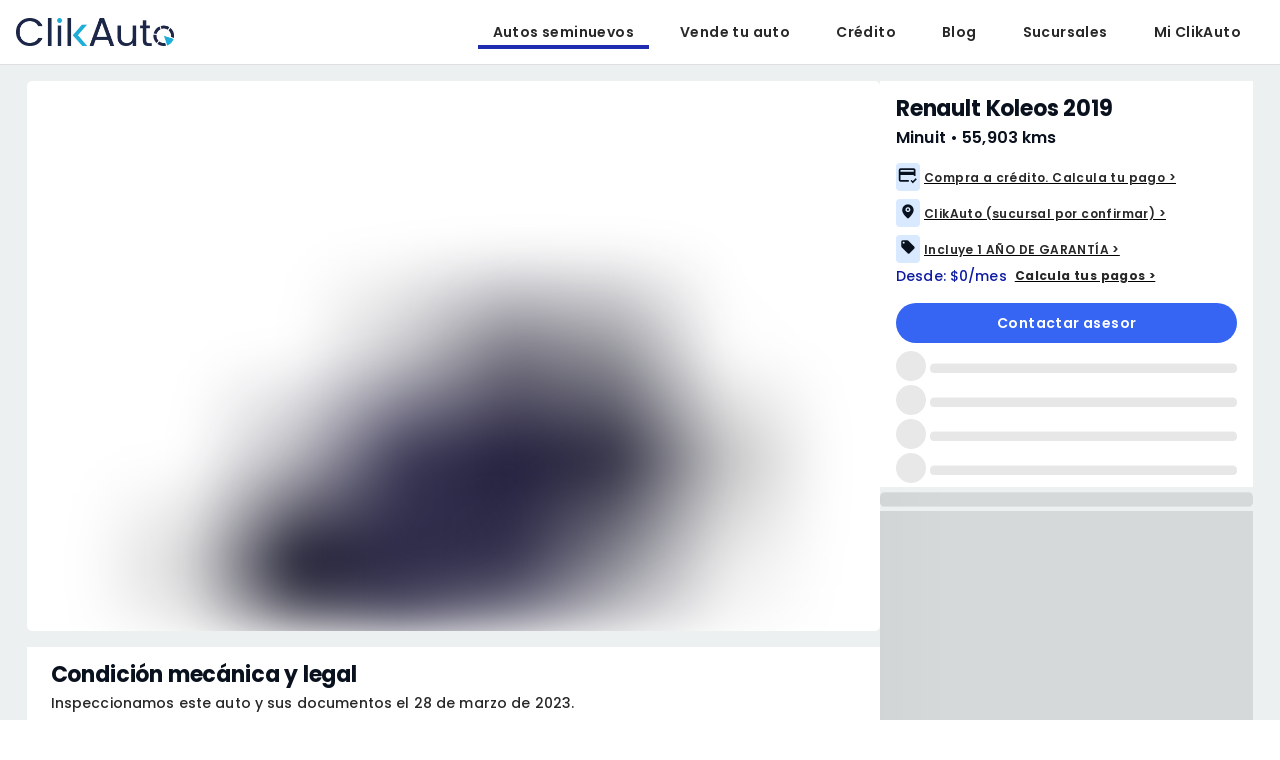

--- FILE ---
content_type: text/html; charset=utf-8
request_url: https://clikauto.com/auto-seminuevo/renault-koleos-2019/15163/vdpagencia
body_size: 58543
content:
<!DOCTYPE html><html lang="es"><head><meta charSet="utf-8"/><meta name="google-site-verification" content="4jwq_ezVBqmhtWhuE8z_8gVG9JUerRsCJH6sqLbswAI"/><meta name="viewport" content="width=device-width, initial-scale=1"/><meta name="robots" content="index,follow"/><link rel="preload" as="image" imageSrcSet="/_next/image?url=%2F_next%2Fstatic%2Fmedia%2Flogo.f337b21c.png&amp;w=640&amp;q=75 640w, /_next/image?url=%2F_next%2Fstatic%2Fmedia%2Flogo.f337b21c.png&amp;w=750&amp;q=75 750w, /_next/image?url=%2F_next%2Fstatic%2Fmedia%2Flogo.f337b21c.png&amp;w=828&amp;q=75 828w, /_next/image?url=%2F_next%2Fstatic%2Fmedia%2Flogo.f337b21c.png&amp;w=1080&amp;q=75 1080w, /_next/image?url=%2F_next%2Fstatic%2Fmedia%2Flogo.f337b21c.png&amp;w=1200&amp;q=75 1200w, /_next/image?url=%2F_next%2Fstatic%2Fmedia%2Flogo.f337b21c.png&amp;w=1920&amp;q=75 1920w, /_next/image?url=%2F_next%2Fstatic%2Fmedia%2Flogo.f337b21c.png&amp;w=2048&amp;q=75 2048w, /_next/image?url=%2F_next%2Fstatic%2Fmedia%2Flogo.f337b21c.png&amp;w=3840&amp;q=75 3840w" imageSizes="100vw"/><title>Renault Koleos 2019 seminuevo. $408,097</title><meta name="description" content="Renault Koleos 2019 seminuevo. Garantía mecánica de 1 año. 60 meses para pagar. Venta de autos usados y seminuevos."/><script id="json-breadcrumbs" type="application/ld+json">{"@context":"https://schema.org","@type":"BreadcrumbList","itemListElement":[{"@type":"ListItem","position":1,"name":"marca","item":"https://clikauto.com/autos-seminuevos/marca-renault"},{"@type":"ListItem","position":2,"name":"modelo","item":"https://clikauto.com/autos-seminuevos/marca-renault/modelo-koleos"},{"@type":"ListItem","position":3,"name":"antiguedad","item":"https://clikauto.com/autos-seminuevos/marca-renault/modelo-koleos/antiguedad-2019"}]}</script><meta property="og:title" content="Renault Koleos 2019 | ClikAuto"/><meta property="og:site_name" content="ClikAuto"/><meta property="og:url" content="/auto-seminuevo/renault-koleos-2019/15163/proximo"/><meta property="og:description" content="Renault Koleos 2019 seminuevo en venta."/><meta property="og:type" content="product.item"/><meta property="og:image" content="https://imgs.clikauto.com/700x525max/15163-VF1HR3NB0KC313067-7959810.jpg"/><meta name="twitter:card" content="summary"/><meta name="twitter:site" content="@clikauto_"/><meta name="twitter:title" content="Renault Koleos 2019 | ClikAuto"/><meta name="twitter:description" content="Renault Koleos 2019 seminuevo en venta."/><meta name="twitter:image" content="https://imgs.clikauto.com/700x525max/15163-VF1HR3NB0KC313067-7959810.jpg"/><meta name="next-head-count" content="19"/><link rel="preconnect" href="https://api.clikauto.com"/><link rel="dns-prefetch" href="https://api.clikauto.com"/><link rel="preconnect" href="https://images.clikauto.com"/><link rel="dns-prefetch" href="https://images.clikauto.com"/><link rel="manifest" href="/manifest.json"/><link rel="apple-touch-icon" href="/icon.png"/><link rel="preload" href="/_next/static/media/eafabf029ad39a43-s.p.woff2" as="font" type="font/woff2" crossorigin="anonymous" data-next-font="size-adjust"/><link rel="preload" href="/_next/static/media/0484562807a97172-s.p.woff2" as="font" type="font/woff2" crossorigin="anonymous" data-next-font="size-adjust"/><link rel="preload" href="/_next/static/media/b957ea75a84b6ea7-s.p.woff2" as="font" type="font/woff2" crossorigin="anonymous" data-next-font="size-adjust"/><link rel="preload" href="/_next/static/media/8888a3826f4a3af4-s.p.woff2" as="font" type="font/woff2" crossorigin="anonymous" data-next-font="size-adjust"/><link rel="preload" href="/_next/static/media/7db6c35d839a711c-s.p.woff2" as="font" type="font/woff2" crossorigin="anonymous" data-next-font="size-adjust"/><link rel="preload" href="/_next/static/css/91a834b6be722baf.css" as="style"/><link rel="stylesheet" href="/_next/static/css/91a834b6be722baf.css" data-n-g=""/><noscript data-n-css=""></noscript><script defer="" nomodule="" src="/_next/static/chunks/polyfills-42372ed130431b0a.js"></script><script defer="" src="/_next/static/chunks/5065.90380159be663c20.js"></script><script src="/_next/static/chunks/webpack-fdfb4a0e44fec317.js" defer=""></script><script src="/_next/static/chunks/react-vendor-009c9b47daa52202.js" defer=""></script><script src="/_next/static/chunks/vendors-da01467dd35f4541.js" defer=""></script><script src="/_next/static/chunks/main-f838d50c4a6543b8.js" defer=""></script><script src="/_next/static/chunks/mui-vendor-6e83d359e2eb7bcd.js" defer=""></script><script src="/_next/static/chunks/utils-vendor-087e4d55a13d2268.js" defer=""></script><script src="/_next/static/chunks/pages/_app-64e87dd47c19e3fb.js" defer=""></script><script src="/_next/static/chunks/commons-3f4e38bc15720229.js" defer=""></script><script src="/_next/static/chunks/pages/auto-seminuevo/%5B...id%5D-bf2d7145b015ce7d.js" defer=""></script><script src="/_next/static/xTKQnpjLNSbSp3XPLe3cz/_buildManifest.js" defer=""></script><script src="/_next/static/xTKQnpjLNSbSp3XPLe3cz/_ssgManifest.js" defer=""></script><style data-emotion="css-global 0"></style><style data-emotion="css-global animation-wiooy9">@-webkit-keyframes animation-wiooy9{0%{-webkit-transform:translateX(-100%);-moz-transform:translateX(-100%);-ms-transform:translateX(-100%);transform:translateX(-100%);}50%{-webkit-transform:translateX(100%);-moz-transform:translateX(100%);-ms-transform:translateX(100%);transform:translateX(100%);}100%{-webkit-transform:translateX(100%);-moz-transform:translateX(100%);-ms-transform:translateX(100%);transform:translateX(100%);}}@keyframes animation-wiooy9{0%{-webkit-transform:translateX(-100%);-moz-transform:translateX(-100%);-ms-transform:translateX(-100%);transform:translateX(-100%);}50%{-webkit-transform:translateX(100%);-moz-transform:translateX(100%);-ms-transform:translateX(100%);transform:translateX(100%);}100%{-webkit-transform:translateX(100%);-moz-transform:translateX(100%);-ms-transform:translateX(100%);transform:translateX(100%);}}</style><style data-emotion="css-global animation-c7515d">@-webkit-keyframes animation-c7515d{0%{opacity:1;}50%{opacity:0.4;}100%{opacity:1;}}@keyframes animation-c7515d{0%{opacity:1;}50%{opacity:0.4;}100%{opacity:1;}}</style><style data-emotion="css-global jz61hv">html{-webkit-font-smoothing:antialiased;-moz-osx-font-smoothing:grayscale;box-sizing:border-box;-webkit-text-size-adjust:100%;}*,*::before,*::after{box-sizing:inherit;}strong,b{font-weight:700;}body{margin:0;color:#282828;font-family:"Roboto","Helvetica","Arial",sans-serif;font-weight:400;font-size:1rem;line-height:1.5;letter-spacing:0.00938em;background-color:#FFFFFF;}@media print{body{background-color:#fff;}}body::backdrop{background-color:#FFFFFF;}*{font-family:'__Poppins_d5a796','__Poppins_Fallback_d5a796',sans-serif!important;}</style><style data-emotion="css-global lgror8">a{-webkit-text-decoration:none;text-decoration:none;}.wrapper-stycky-header{position:relative;z-index:1100;}.card-gray-border{border:1px solid #E9E9E9;padding:16px;border-radius:4px;}.bg-grey{background-color:#ECF0F1;}.bg-grey #root-container{min-height:100dvh;position:relative;}.bg-grey #root-container #main-content-container{min-height:calc(100vh - 80px);padding-x:2px;padding-bottom:100px;}@media (max-width:1199.95px){.bg-grey #root-container #main-content-container.isSchedule{height:calc(100dvh - 80px);}}@media (max-width:599.95px){.bg-grey #root-container #main-content-container{padding-bottom:0;}.bg-grey #root-container #main-content-container.dig-exp{min-height:100dvh!;height:auto!important;}}.bg-grey #root-container #main-easy-content-container{padding-bottom:151px;}@media (max-width:599.95px){.bg-grey #root-container #main-easy-content-container{padding-bottom:0;}}@media (min-width:600px){.bg-grey #root-container #main-easy-content-container{padding-bottom:100px;}}.pb-0{padding-bottom:0!important;}html,body{scroll-behavior:smooth;min-height:100dvh;margin:0;padding:0;}body{display:-webkit-box;display:-webkit-flex;display:-ms-flexbox;display:flex;-webkit-flex-direction:column;-ms-flex-direction:column;flex-direction:column;}.PrivatePickersToolbar-dateTitleContainer{display:none!important;}#root-container>div>.sticky:first-of-type{z-index:1001!important;}.sticky{z-index:1000;}.swiper{width:100%;height:100%;}.swiper div[class^="swiper-button-"]{color:#fff;}.swiper .swiper-pagination{bottom:0;}.swiper .swiper-pagination-bullet{background-color:#F1F1F1!important;opacity:1!important;}.swiper .swiper-pagination-bullet-active{background-color:#1F2CAF!important;}.swiper .swiper-button-next::after,.swiper .swiper-button-prev::after{color:#1F2CAF;background:#EFEFEF;border-radius:50%;padding:10px 13px;font-size:12px;font-weight:bold;border:4px solid #ffffff!important;}.swiper .swiper-button-disabled *{opacity:0!important;}.swiper .swiper-slide{border-radius:5px;box-sizing:border-box;}.swiper .swiper-button-prev:focus,.swiper .swiper-button-next:focus{-webkit-tap-highlight-color:transparent;outline:none;touch-action:manipulation;}.touched-appraisal{background-color:#F2F7FE!important;}.MuiSelect-outlined.Mui-style .MuiInputLabel-root{color:#666666!important;font-size:14px;font-weight:600!important;}.MuiInputBase-root{height:40px!important;color:#484848;}.MuiOutlinedInput-root{height:40px!important;color:#484848;background-color:#FFFFFF;}@media (max-width:599.95px){.MuiOutlinedInput-root{height:48px!important;}}.MuiAutocomplete-root .Mui-focused .MuiOutlinedInput-notchedOutline,.MuiAutocomplete-root:hover .MuiOutlinedInput-notchedOutline{border:1px solid #10B1D7!important;}.MuiTextField-root.Mui-style{margin-bottom:8px;}.MuiTextField-root.Mui-style .MuiOutlinedInput-input{color:#282828!important;font-weight:500;}.MuiTextField-root.Mui-style .MuiInputLabel-shrink{-webkit-transform:translate(14px, -9px) scale(0.75);-moz-transform:translate(14px, -9px) scale(0.75);-ms-transform:translate(14px, -9px) scale(0.75);transform:translate(14px, -9px) scale(0.75);color:#282828;}.MuiTextField-root.Mui-style input:not(:placeholder-shown)+fieldset{border:1px solid #282828!important;box-shadow:none;color:#282828;}.MuiTextField-root.Mui-style .MuiOutlinedInput-notchedOutline{border:1px solid #282828!important;}.MuiTextField-root.Mui-style .Mui-focused .MuiOutlinedInput-notchedOutline{border:1px solid #10B1D7!important;}.MuiTextField-root.Mui-style .Mui-focused.MuiInputLabel-root{color:#10B1D7!important;}.MuiTextField-root.Mui-style .Mui-error .MuiOutlinedInput-notchedOutline{border:1px solid #FF6262!important;}.MuiTextField-root.Mui-style .Mui-error.MuiInputLabel-root{color:#FF6262!important;}.MuiTextField-root:not(.Mui-style) .MuiInputBase-root{margin-bottom:8px;}.MuiTextField-root:not(.Mui-style) .MuiOutlinedInput-input{color:#282828!important;}.MuiTextField-root:not(.Mui-style) input:not(:placeholder-shown)+fieldset{border:1px solid #10B1D7!important;box-shadow:none;}.MuiTextField-root:not(.Mui-style) .Mui-focused .MuiOutlinedInput-notchedOutline{border:1px solid #10B1D7!important;}.MuiTextField-root:not(.Mui-style) .Mui-focused.MuiInputLabel-root{color:#10B1D7!important;}.MuiTextField-root:not(.Mui-style) .Mui-error .MuiOutlinedInput-notchedOutline{border:1px solid #FF6262!important;}.MuiFormControl-root{background-color:transparent!important;}.MuiFormControl-root .MuiFormLabel-root{font-size:14px;color:#282828;-webkit-transform:translate(14px, 11px) scale(1);-moz-transform:translate(14px, 11px) scale(1);-ms-transform:translate(14px, 11px) scale(1);transform:translate(14px, 11px) scale(1);}@media (max-width:599.95px){.MuiFormControl-root .MuiFormLabel-root{-webkit-transform:translate(14px, 15px) scale(1);-moz-transform:translate(14px, 15px) scale(1);-ms-transform:translate(14px, 15px) scale(1);transform:translate(14px, 15px) scale(1);}}.MuiFormControl-root .MuiSelect-select{padding-y:0px;}.MuiFormControl-root .MuiInputLabel-sizeSmall{font-weight:500;}.MuiFormControl-root .MuiTypography-root.MuiTypography-subtitle1{font-weight:500;}.MuiFormControl-root .Mui-focused{color:#10B1D7;}.MuiFormControl-root .MuiInputLabel-shrink{-webkit-transform:translate(16px, 0px) scale(0.75);-moz-transform:translate(16px, 0px) scale(0.75);-ms-transform:translate(16px, 0px) scale(0.75);transform:translate(16px, 0px) scale(0.75);background-color:#fff;color:#10B1D7;font-weight:500;}.MuiTypography-root.MuiTypography-h1{font-size:26px;line-height:28px;letter-spacing:normal;font-weight:800;color:#1F2CAF;}.MuiTypography-root.MuiTypography-h2{font-size:22px;line-height:24px;font-weight:700;color:#282828;}.MuiTypography-root.MuiTypography-h3{font-size:20px;line-height:22px;font-weight:600;color:#282828;}.MuiTypography-root.MuiTypography-h4{font-size:18px;line-height:20px;font-weight:600;color:#282828;}.MuiTypography-root.MuiTypography-subtitle1{font-size:16px;line-height:18px;font-weight:600;color:#282828;}.MuiTypography-root.MuiTypography-subtitle2{font-size:15px;line-height:17px;font-weight:600;color:#282828;}.MuiTypography-root.MuiTypography-body1{font-size:14px;line-height:16px;font-weight:500;color:#282828;}.MuiTypography-root.MuiTypography-body2{font-size:13px;line-height:15px;font-weight:500;color:#282828;}.MuiTypography-root.MuiTypography-strong{font-size:12px;line-height:14px;font-weight:600;color:#282828;}.MuiTypography-root.MuiTypography-caption{font-size:12px;line-height:14px;font-weight:400;color:#282828;}.MuiTypography-root.MuiTypography-quote{font-size:12px;line-height:14px;font-weight:400;color:#282828;}.MuiTypography-root.MuiTypography-button-text{font-size:14px;line-height:normal;font-weight:600;color:#282828;}.MuiTypography-root.MuiTypography-link-text{font-size:12px;line-height:12px;font-weight:600;color:#282828;-webkit-text-decoration:underline;text-decoration:underline;text-decoration-color:#000000;cursor:pointer;}.MuiButtonBase-root{text-transform:none!important;font-size:14px;line-height:21px!important;font-weight:600!important;-webkit-box-pack:center!important;-ms-flex-pack:center!important;-webkit-justify-content:center!important;justify-content:center!important;box-shadow:none!important;}.MuiButtonBase-root:not(.MuiButton-easy){border-radius:32px!important;}@media (max-width:599.95px){.MuiButtonBase-root.MuiButton-root:not(.MuiButton-text){height:48px;}}.MuiButtonBase-root.MuiButton-root.MuiButton-root.slim{min-height:40px;min-width:200px;width:100%;border-radius:32px!important;}@media (max-width:599.95px){.MuiButtonBase-root.MuiButton-root.MuiButton-root.slim{height:48px;}}.MuiButtonBase-root.MuiButton-root.MuiButton-containedPrimary{border-radius:32px!important;min-height:40px;background-color:#3565F2;color:#ffffff;}@media (max-width:599.95px){.MuiButtonBase-root.MuiButton-root.MuiButton-containedPrimary{height:48px;}}.MuiButtonBase-root.MuiButton-root.MuiButton-containedPrimary:hover{background-color:rgb(47, 90, 217);}.MuiButtonBase-root.MuiButton-root.MuiButton-primaryVariant{border-radius:32px!important;min-height:40px;background-color:#3565F2;color:#ffffff;}@media (max-width:599.95px){.MuiButtonBase-root.MuiButton-root.MuiButton-primaryVariant{height:48px;}}.MuiButtonBase-root.MuiButton-root.MuiButton-primaryVariant:hover{background-color:rgb(34, 77, 205);}.MuiButtonBase-root.MuiButton-root.MuiButton-outlinedPrimary{border-radius:32px!important;min-height:40px;background-color:#F6F6F6;border-color:#3565F2;color:#0A111E;}@media (max-width:599.95px){.MuiButtonBase-root.MuiButton-root.MuiButton-outlinedPrimary{height:48px;}}.MuiButtonBase-root.MuiButton-root.MuiButton-outlinedPrimary:hover{background-color:#d6dfef;}.MuiButtonBase-root.MuiButton-root.MuiButton-outlinedPrimaryVariant{border-radius:32px!important;min-height:40px;background-color:#FFFFFF;border:1px solid #3565F2;color:#3565F2;}@media (max-width:599.95px){.MuiButtonBase-root.MuiButton-root.MuiButton-outlinedPrimaryVariant{height:48px;}}.MuiButtonBase-root.MuiButton-root.MuiButton-outlinedPrimaryVariant:hover{background-color:#FFFFFF;color:#3565F2;}.MuiButtonBase-root.MuiButton-root.MuiButton-text{color:#282828;}.MuiButtonBase-root.MuiButton-root.MuiButton-special{min-height:40px;border-radius:32px!important;background:#3565F2;color:#ffffff;}@media (max-width:599.95px){.MuiButtonBase-root.MuiButton-root.MuiButton-special{height:48px;}}.MuiButtonBase-root.MuiButton-root.MuiButton-special:hover{background:rgb(47, 90, 217);border-radius:32px!important;}.MuiButtonBase-root.MuiButton-root.MuiButton-secondary{border-radius:32px!important;border-width:1px;border-style:solid;border-color:#3565F2;color:#0A111E;background-color:#F6F6F6;font-size:14px;line-height:normal;font-weight:600;}.MuiButtonBase-root.MuiButton-root.MuiButton-secondary:hover{background:#d6dfef;border-radius:32px!important;}.MuiButtonBase-root.MuiButton-root.MuiButton-default{padding:12px;border-radius:32px;color:#0A111E;font-size:14px;line-height:normal;font-weight:600;}.MuiButtonBase-root.MuiButton-root.MuiButton-grey{border-radius:32px!important;min-height:40px;background-color:#F6F6F6;color:#0A111E;}@media (max-width:599.95px){.MuiButtonBase-root.MuiButton-root.MuiButton-grey{height:48px;}}.MuiButtonBase-root.MuiButton-root.MuiButton-grey:hover{background-color:rgb(221, 221, 221);}.MuiButtonBase-root.MuiButton-root.MuiButton-grey:disabled{background-color:#F6F6F6!important;color:#ffffff;}.MuiButtonBase-root.MuiButton-root.MuiButton-hightlight{border-radius:32px!important;background:#E3007D;color:#ffffff;}.MuiButtonBase-root.MuiButton-root.Mui-disabled{font-weight:500;background-color:#D0D0D0!important;border:none!important;color:#ffffff!important;}.MuiButtonBase-root.MuiButton-root.MuiButton-easy{background:#202BB0;height:56px;color:#ffffff;}.MuiButtonBase-root.MuiButton-root.MuiButton-easy:hover{background:#10B1D7;-webkit-transform:scale(1.02);-moz-transform:scale(1.02);-ms-transform:scale(1.02);transform:scale(1.02);}.MuiButtonBase-root.MuiButton-root.MuiButton-clikauto{border-radius:32px!important;min-height:40px;border-width:1px;border-style:solid;border-color:#3565F2;color:#3565F2;background-color:white;font-size:14px;line-height:16px;font-weight:500!important;}@media (max-width:599.95px){.MuiButtonBase-root.MuiButton-root.MuiButton-clikauto{height:48px;}}.MuiButtonBase-root.MuiButton-root.MuiButton-clikauto:hover{background:#d6dfef;border-radius:32px!important;}.MuiTabs-root{background-color:#fff;border-radius:48px;padding:4px!important;-webkit-box-pack:center;-ms-flex-pack:center;-webkit-justify-content:center;justify-content:center;}.MuiTabs-root maxWidth{xs:auto;md:100%!important;}.MuiTabs-root width{xs:auto;md:100%!important;}.MuiTabs-root .MuiTab-root{border-radius:32px;text-transform:none;margin:0px 8px;color:#1F2CAF;height:40px;min-height:unset;font-size:14px;font-weight:600;}.MuiTabs-root .Mui-selected{background-color:#1F2CAF;color:#ffffff!important;}.MuiTabs-root .MuiTabs-indicator{display:none;}@media (max-width:599.95px){.MuiTabs-root .MuiTab-root{min-height:unset;font-size:14px;}}.MuiTabs-root.easy{background-color:#fff;border:1px solid #F1F1F1!important;border-radius:8px!important;}.MuiTabs-root.easy .MuiTab-root{border-radius:4px!important;color:#343434!important;height:56px!important;margin:0!important;padding:0!important;}.MuiTabs-root.easy .Mui-selected{background-color:#202BB0;color:#ffffff!important;}.MuiRating-root .MuiRating-iconFilled{color:#FFE81D;}.MuiRating-root .MuiRating-iconEmpty{color:#989898;}.TilePicker-root .MuiTypography-h2{color:#1A1A1A;}.Tile-root{background-color:#F9F9F9;height:auto!important;}.Tile-root.button-secondary{background-color:#F4FCFE;border-color:#1F2CAF;padding:4px;}.Tile-root.button-secondary .MuiTypography-quote{color:#0A111E;line-height:21px;font-weight:600;padding:4px 8px;font-size:14px;}.Tile-root.button-secondary:hover{background-color:#B3E4EF;}.Tile-root.Tile-selected{background-color:#1F2CAF;}.Tile-root.dense .Tile-text{padding:4px 8px;font-size:11px;}.Tile-root.dense .Tile-icon{padding:4px 0px 4px 8px;font-size:11px;}.Version-card-root{background-color:#F9F9F9;}.Version-card-root:hover{background-color:#F0F0F0;}.MuiMenuItem-root{text-transform:capitalize;}.MuiModal-root .MuiBackdrop-root{background-color:rgba(0, 0, 0, 0.4);}.center-content{display:-webkit-box;display:-webkit-flex;display:-ms-flexbox;display:flex;-webkit-align-items:center;-webkit-box-align:center;-ms-flex-align:center;align-items:center;-webkit-box-pack:center;-ms-flex-pack:center;-webkit-justify-content:center;justify-content:center;}.MuiAutocomplete-listbox .MuiAutocomplete-option:not(:last-of-type){border-bottom:1px solid #ececec;}.MuiAccordionSummary-root{min-height:48px;}.MuiAccordionSummary-root.Mui-expanded{min-height:48px!important;}.MuiAccordionDetails-root .p0{padding:0;}.MuiAccordionSummary-content.Mui-expanded{margin:0px!important;}.MuiAccordion-root.withBorder{border:1px solid #E9E9E9;box-shadow:none!important;}.Snackbar-root{z-index:1200!important;}.MuiDrawer-root{z-index:2010!important;}.MuiAlert-outlined-yellow{border:2px solid #FFE577;background-color:#FFFFFF!important;font-size:12px!important;line-height:1.1!important;text-align:center;font-weight:600!important;padding:8px!important;}.MuiAlert-outlined-yellow .MuiAlert-message{padding:0;overflow:hidden;}.MuiAlert-outlined-green{border:2px solid #09C7A6;background-color:#FFFFFF!important;font-size:12px!important;line-height:1.1!important;text-align:center;font-weight:600!important;padding:8px!important;}.MuiAlert-outlined-green .MuiAlert-message{padding:0;overflow:hidden;}@media (min-width:600px){.MuiDrawer-paper{max-width:444px;margin:0 auto;}}.MuiPopover-root.MuiMenu-root{z-index:99999;}</style><style data-emotion="css 4okg7e ee5jjk yqk6l4 x0xj1f q7mezt zupw4a 1m8gxh4 1gsfikj 1sts1ct 1m036kz bhk6vm 16oxs 1pcuwtl 1alubkw bjzv13 1slbs7u qsqz3o x4dmss 1eomhgl 9f95q8 16up62t 1t00a86 1f11l0v j5005a lhvogk w5zf06 10jv9tk 19hwo09 12w9ti6 ybziuv wswr2p lz5tkl gsu69h 1v0wl4j 1g084te 1isemmb penf9g 9p7jy5 bxmwoh 1yuhvjn 1vv68p9 15h8a7k 15fzge htqc2z ciwmn9 164r41r 7a8700 1345w2o 9oy67u x147ee 1a06h9f nlsc8h atmae7 upz05d mc9nve dzzfqv 17fcng1 n8khiw 1bx5ylf miamb6 ojlpyy 79elbk 647k3z wwe2az 152vy46 numqyt v3j4f 15ro776 7ieh0i 1omwm15 wx1ea9 nk2lz3 11hoqwb 1gvb8du p8zwvg 1mw7vf5 3hzvan 1dhv47o 1f5lzsc 4juikq c4gij2 13lqi0e 1pjh6i2 97wums 8atqhb w54t75 fyswvn 11anf52 196d6ng 18uzxy2 138xwxm mf2878 a5t4mq 1exc1f1 10la5hi 1klpoq2 frhdxs 1vt58p2 kwsift kwme1t h8ze2w 1gku1rv 7r4k8 jn68p1 m43ifz 11prgaw 1mkjsj8 1bt6f8t pi5tra zyfrur 7d9vhb 1a91l01 tnatjl ooa43h 1qk5dh 1hr437j 1wadvuy b48aox">.css-4okg7e.hideLogo{display:none;}.css-ee5jjk{background-color:#fff;color:#282828;-webkit-transition:box-shadow 300ms cubic-bezier(0.4, 0, 0.2, 1) 0ms;transition:box-shadow 300ms cubic-bezier(0.4, 0, 0.2, 1) 0ms;box-shadow:var(--Paper-shadow);background-image:var(--Paper-overlay);display:-webkit-box;display:-webkit-flex;display:-ms-flexbox;display:flex;-webkit-flex-direction:column;-ms-flex-direction:column;flex-direction:column;width:100%;box-sizing:border-box;-webkit-flex-shrink:0;-ms-flex-negative:0;flex-shrink:0;position:relative;--AppBar-background:#1F2CAF;--AppBar-color:#ffffff;background-color:var(--AppBar-background);color:var(--AppBar-color);display:-webkit-box;display:-webkit-flex;display:-ms-flexbox;display:flex;-webkit-box-pack:center;-ms-flex-pack:center;-webkit-justify-content:center;justify-content:center;background-color:white;padding-left:16px;padding-right:16px;border-bottom:1px solid;border-color:rgba(0, 0, 0, 0.12);position:fixed;z-index:2000;}.css-ee5jjk.inverted{background-color:#122549;color:#ffffff;z-index:2000;border-color:rgba(0, 0, 0, 0.12);}.css-ee5jjk.scrolled{border-color:unset!important;}.css-ee5jjk.noSticky{position:relative;}.css-yqk6l4{position:relative;display:-webkit-box;display:-webkit-flex;display:-ms-flexbox;display:flex;-webkit-align-items:center;-webkit-box-align:center;-ms-flex-align:center;align-items:center;min-height:56px;}@media (min-width:0px){@media (orientation: landscape){.css-yqk6l4{min-height:48px;}}}@media (min-width:600px){.css-yqk6l4{min-height:64px;}}.css-x0xj1f{display:-webkit-inline-box;display:-webkit-inline-flex;display:-ms-inline-flexbox;display:inline-flex;-webkit-align-items:center;-webkit-box-align:center;-ms-flex-align:center;align-items:center;-webkit-box-pack:center;-ms-flex-pack:center;-webkit-justify-content:center;justify-content:center;position:relative;box-sizing:border-box;-webkit-tap-highlight-color:transparent;background-color:transparent;outline:0;border:0;margin:0;border-radius:0;padding:0;cursor:pointer;-webkit-user-select:none;-moz-user-select:none;-ms-user-select:none;user-select:none;vertical-align:middle;-moz-appearance:none;-webkit-appearance:none;-webkit-text-decoration:none;text-decoration:none;color:inherit;text-align:center;-webkit-flex:0 0 auto;-ms-flex:0 0 auto;flex:0 0 auto;font-size:1.5rem;padding:8px;border-radius:50%;color:rgba(0, 0, 0, 0.54);-webkit-transition:background-color 150ms cubic-bezier(0.4, 0, 0.2, 1) 0ms;transition:background-color 150ms cubic-bezier(0.4, 0, 0.2, 1) 0ms;--IconButton-hoverBg:rgba(0, 0, 0, 0.04);color:#1F2CAF;--IconButton-hoverBg:rgba(31, 44, 175, 0.04);}.css-x0xj1f::-moz-focus-inner{border-style:none;}.css-x0xj1f.Mui-disabled{pointer-events:none;cursor:default;}@media print{.css-x0xj1f{-webkit-print-color-adjust:exact;color-adjust:exact;}}.css-x0xj1f:hover{background-color:var(--IconButton-hoverBg);}@media (hover: none){.css-x0xj1f:hover{background-color:transparent;}}.css-x0xj1f.Mui-disabled{background-color:transparent;color:rgba(0, 0, 0, 0.26);}.css-x0xj1f.MuiIconButton-loading{color:transparent;}@media (min-width:0px){.css-x0xj1f{display:block;}}@media (min-width:900px){.css-x0xj1f{display:none;}}.css-q7mezt{-webkit-user-select:none;-moz-user-select:none;-ms-user-select:none;user-select:none;width:1em;height:1em;display:inline-block;-webkit-flex-shrink:0;-ms-flex-negative:0;flex-shrink:0;-webkit-transition:fill 200ms cubic-bezier(0.4, 0, 0.2, 1) 0ms;transition:fill 200ms cubic-bezier(0.4, 0, 0.2, 1) 0ms;fill:currentColor;font-size:1.5rem;}.css-zupw4a{display:-webkit-box;display:-webkit-flex;display:-ms-flexbox;display:flex;-webkit-box-pack:center;-ms-flex-pack:center;-webkit-justify-content:center;justify-content:center;-webkit-flex-direction:column;-ms-flex-direction:column;flex-direction:column;}.css-1m8gxh4{cursor:pointer;display:block;}@media (min-width:0px){.css-1m8gxh4{width:120px;}}@media (min-width:1200px){.css-1m8gxh4{width:158px;}}.css-1gsfikj{-webkit-box-flex:1;-webkit-flex-grow:1;-ms-flex-positive:1;flex-grow:1;-webkit-box-pack:end;-ms-flex-pack:end;-webkit-justify-content:flex-end;justify-content:flex-end;}@media (min-width:0px){.css-1gsfikj{display:none;}}@media (min-width:600px){.css-1gsfikj{display:none;}}@media (min-width:900px){.css-1gsfikj{display:-webkit-box;display:-webkit-flex;display:-ms-flexbox;display:flex;}}@media (min-width:900px){.css-1gsfikj:not(:last-of-type) .MuiButton-root{padding-left:15px;padding-right:15px;}}.css-1sts1ct{display:-webkit-inline-box;display:-webkit-inline-flex;display:-ms-inline-flexbox;display:inline-flex;-webkit-align-items:center;-webkit-box-align:center;-ms-flex-align:center;align-items:center;-webkit-box-pack:center;-ms-flex-pack:center;-webkit-justify-content:center;justify-content:center;position:relative;box-sizing:border-box;-webkit-tap-highlight-color:transparent;background-color:transparent;outline:0;border:0;margin:0;border-radius:0;padding:0;cursor:pointer;-webkit-user-select:none;-moz-user-select:none;-ms-user-select:none;user-select:none;vertical-align:middle;-moz-appearance:none;-webkit-appearance:none;-webkit-text-decoration:none;text-decoration:none;color:inherit;font-family:"Roboto","Helvetica","Arial",sans-serif;font-weight:500;font-size:0.875rem;line-height:1.75;text-transform:uppercase;letter-spacing:0.02857em;min-width:64px;padding:6px 16px;border:0;border-radius:4px;-webkit-transition:background-color 250ms cubic-bezier(0.4, 0, 0.2, 1) 0ms,box-shadow 250ms cubic-bezier(0.4, 0, 0.2, 1) 0ms,border-color 250ms cubic-bezier(0.4, 0, 0.2, 1) 0ms,color 250ms cubic-bezier(0.4, 0, 0.2, 1) 0ms;transition:background-color 250ms cubic-bezier(0.4, 0, 0.2, 1) 0ms,box-shadow 250ms cubic-bezier(0.4, 0, 0.2, 1) 0ms,border-color 250ms cubic-bezier(0.4, 0, 0.2, 1) 0ms,color 250ms cubic-bezier(0.4, 0, 0.2, 1) 0ms;padding:6px 8px;color:var(--variant-textColor);background-color:var(--variant-textBg);--variant-textColor:#1F2CAF;--variant-outlinedColor:#1F2CAF;--variant-outlinedBorder:rgba(31, 44, 175, 0.5);--variant-containedColor:#ffffff;--variant-containedBg:#1F2CAF;padding:4px 5px;font-size:0.8125rem;box-shadow:none;-webkit-transition:background-color 250ms cubic-bezier(0.4, 0, 0.2, 1) 0ms,box-shadow 250ms cubic-bezier(0.4, 0, 0.2, 1) 0ms,border-color 250ms cubic-bezier(0.4, 0, 0.2, 1) 0ms;transition:background-color 250ms cubic-bezier(0.4, 0, 0.2, 1) 0ms,box-shadow 250ms cubic-bezier(0.4, 0, 0.2, 1) 0ms,border-color 250ms cubic-bezier(0.4, 0, 0.2, 1) 0ms;font-weight:600;text-transform:none;border-radius:8px!important;margin-left:8px;margin-right:8px;font-size:14px!important;line-height:18px!important;background-color:transparent!important;color:#282828;}.css-1sts1ct::-moz-focus-inner{border-style:none;}.css-1sts1ct.Mui-disabled{pointer-events:none;cursor:default;}@media print{.css-1sts1ct{-webkit-print-color-adjust:exact;color-adjust:exact;}}.css-1sts1ct:hover{-webkit-text-decoration:none;text-decoration:none;}.css-1sts1ct.Mui-disabled{color:rgba(0, 0, 0, 0.26);}@media (hover: hover){.css-1sts1ct:hover{--variant-containedBg:#141F7A;--variant-textBg:rgba(31, 44, 175, 0.04);--variant-outlinedBorder:#1F2CAF;--variant-outlinedBg:rgba(31, 44, 175, 0.04);}}.css-1sts1ct:hover{box-shadow:none;}.css-1sts1ct.Mui-focusVisible{box-shadow:none;}.css-1sts1ct:active{box-shadow:none;}.css-1sts1ct.Mui-disabled{box-shadow:none;}.css-1sts1ct.MuiButton-loading{color:transparent;}.css-1sts1ct.MuiMenuItem-root{font-size:14px!important;line-height:18px!important;}.css-1sts1ct:hover{color:#1F2CAF;}.css-1sts1ct:hover:not(.MuiMenuItem-root)::after{-webkit-animation:scaleUp .6s cubic-bezier(0.694, 0.0482, 0.335, 1);-webkit-animation:scaleUp .6s cubic-bezier(0.694, 0.0482, 0.335, 1);animation:scaleUp .6s cubic-bezier(0.694, 0.0482, 0.335, 1);-webkit-transform:none;-webkit-transform:none;-moz-transform:none;-ms-transform:none;transform:none;}.css-1sts1ct:after{content:'';position:absolute;top:100%;height:4px;left:0;width:100%;background-color:#1F2CAF;-webkit-transform:scaleX(0);-moz-transform:scaleX(0);-ms-transform:scaleX(0);transform:scaleX(0);-webkit-transition:-webkit-transform .6s cubic-bezier(0.694, 0.0482, 0.335, 1);transition:transform .6s cubic-bezier(0.694, 0.0482, 0.335, 1);-webkit-transform-origin:center;transform-origin:center;}.css-1sts1ct.selected{border-radius:0px!important;color:#1F2CAF;}.css-1sts1ct.selected:after{-webkit-animation:scaleUp .6s cubic-bezier(0.694, 0.0482, 0.335, 1);-webkit-animation:scaleUp .6s cubic-bezier(0.694, 0.0482, 0.335, 1);animation:scaleUp .6s cubic-bezier(0.694, 0.0482, 0.335, 1);-webkit-transform:none;-webkit-transform:none;-moz-transform:none;-ms-transform:none;transform:none;}.css-1sts1ct.inverted{color:#ffffff;}.css-1sts1ct.selected.inverted{background-color:#1F2CAF;}.css-1m036kz{-webkit-box-flex:1;-webkit-flex-grow:1;-ms-flex-positive:1;flex-grow:1;-webkit-box-pack:end;-ms-flex-pack:end;-webkit-justify-content:flex-end;justify-content:flex-end;}@media (min-width:0px){.css-1m036kz{display:-webkit-box;display:-webkit-flex;display:-ms-flexbox;display:flex;}}@media (min-width:600px){.css-1m036kz{display:-webkit-box;display:-webkit-flex;display:-ms-flexbox;display:flex;}}@media (min-width:900px){.css-1m036kz{display:none;}}.css-bhk6vm{display:-webkit-inline-box;display:-webkit-inline-flex;display:-ms-inline-flexbox;display:inline-flex;-webkit-align-items:center;-webkit-box-align:center;-ms-flex-align:center;align-items:center;-webkit-box-pack:center;-ms-flex-pack:center;-webkit-justify-content:center;justify-content:center;position:relative;box-sizing:border-box;-webkit-tap-highlight-color:transparent;background-color:transparent;outline:0;border:0;margin:0;border-radius:0;padding:0;cursor:pointer;-webkit-user-select:none;-moz-user-select:none;-ms-user-select:none;user-select:none;vertical-align:middle;-moz-appearance:none;-webkit-appearance:none;-webkit-text-decoration:none;text-decoration:none;color:inherit;text-align:center;-webkit-flex:0 0 auto;-ms-flex:0 0 auto;flex:0 0 auto;font-size:1.5rem;padding:8px;border-radius:50%;color:rgba(0, 0, 0, 0.54);-webkit-transition:background-color 150ms cubic-bezier(0.4, 0, 0.2, 1) 0ms;transition:background-color 150ms cubic-bezier(0.4, 0, 0.2, 1) 0ms;padding:5px;font-size:1.125rem;cursor:pointer;color:#00BB2D!important;padding:8px!important;padding-right:0px!important;margin-right:8px;}.css-bhk6vm::-moz-focus-inner{border-style:none;}.css-bhk6vm.Mui-disabled{pointer-events:none;cursor:default;}@media print{.css-bhk6vm{-webkit-print-color-adjust:exact;color-adjust:exact;}}.css-bhk6vm.Mui-disabled{background-color:transparent;color:rgba(0, 0, 0, 0.26);}.css-bhk6vm.MuiIconButton-loading{color:transparent;}.css-bhk6vm .MuiIconButton-root{cursor:pointer;width:-webkit-fit-content;width:-moz-fit-content;width:fit-content;height:-webkit-fit-content;height:-moz-fit-content;height:fit-content;background-color:unset;}.css-bhk6vm .MuiIconButton-root .MuiSvgIcon-root{font-size:32px;}.css-bhk6vm.inverted svg{fill:#fff!important;}.css-16oxs{display:-webkit-inline-box;display:-webkit-inline-flex;display:-ms-inline-flexbox;display:inline-flex;-webkit-align-items:center;-webkit-box-align:center;-ms-flex-align:center;align-items:center;-webkit-box-pack:center;-ms-flex-pack:center;-webkit-justify-content:center;justify-content:center;position:relative;box-sizing:border-box;-webkit-tap-highlight-color:transparent;background-color:transparent;outline:0;border:0;margin:0;border-radius:0;padding:0;cursor:pointer;-webkit-user-select:none;-moz-user-select:none;-ms-user-select:none;user-select:none;vertical-align:middle;-moz-appearance:none;-webkit-appearance:none;-webkit-text-decoration:none;text-decoration:none;color:inherit;text-align:center;-webkit-flex:0 0 auto;-ms-flex:0 0 auto;flex:0 0 auto;font-size:1.5rem;padding:8px;border-radius:50%;color:rgba(0, 0, 0, 0.54);-webkit-transition:background-color 150ms cubic-bezier(0.4, 0, 0.2, 1) 0ms;transition:background-color 150ms cubic-bezier(0.4, 0, 0.2, 1) 0ms;--IconButton-hoverBg:rgba(0, 0, 0, 0.04);}.css-16oxs::-moz-focus-inner{border-style:none;}.css-16oxs.Mui-disabled{pointer-events:none;cursor:default;}@media print{.css-16oxs{-webkit-print-color-adjust:exact;color-adjust:exact;}}.css-16oxs:hover{background-color:var(--IconButton-hoverBg);}@media (hover: none){.css-16oxs:hover{background-color:transparent;}}.css-16oxs.Mui-disabled{background-color:transparent;color:rgba(0, 0, 0, 0.26);}.css-16oxs.MuiIconButton-loading{color:transparent;}.css-16oxs.inverted{color:white;}.css-1pcuwtl{-webkit-user-select:none;-moz-user-select:none;-ms-user-select:none;user-select:none;width:1em;height:1em;display:inline-block;-webkit-flex-shrink:0;-ms-flex-negative:0;flex-shrink:0;-webkit-transition:fill 200ms cubic-bezier(0.4, 0, 0.2, 1) 0ms;transition:fill 200ms cubic-bezier(0.4, 0, 0.2, 1) 0ms;fill:currentColor;font-size:1.5rem;color:#122549;}.css-1alubkw{width:100%;background-color:#ECF0F1;padding-top:0px;}.css-bjzv13{--Grid-columns:12;--Grid-columnSpacing:0px;--Grid-rowSpacing:0px;-webkit-flex-direction:row;-ms-flex-direction:row;flex-direction:row;min-width:0;box-sizing:border-box;display:-webkit-box;display:-webkit-flex;display:-ms-flexbox;display:flex;-webkit-box-flex-wrap:wrap;-webkit-flex-wrap:wrap;-ms-flex-wrap:wrap;flex-wrap:wrap;gap:var(--Grid-rowSpacing) var(--Grid-columnSpacing);gap:16px;-webkit-box-pack:center;-ms-flex-pack:center;-webkit-justify-content:center;justify-content:center;padding-top:0px;}.css-bjzv13 >*{--Grid-parent-columns:12;}.css-bjzv13 >*{--Grid-parent-columnSpacing:0px;}.css-bjzv13 >*{--Grid-parent-rowSpacing:0px;}@media (min-width:0px){.css-bjzv13{-webkit-flex-direction:column-reverse;-ms-flex-direction:column-reverse;flex-direction:column-reverse;}}@media (min-width:900px){.css-bjzv13{-webkit-flex-direction:row;-ms-flex-direction:row;flex-direction:row;}}.css-1slbs7u{-webkit-box-flex:0;-webkit-flex-grow:0;-ms-flex-positive:0;flex-grow:0;-webkit-flex-basis:auto;-ms-flex-preferred-size:auto;flex-basis:auto;width:calc(100% * 12 / var(--Grid-parent-columns) - (var(--Grid-parent-columns) - 12) * (var(--Grid-parent-columnSpacing) / var(--Grid-parent-columns)));min-width:0;box-sizing:border-box;}@media (min-width:600px){.css-1slbs7u{-webkit-box-flex:0;-webkit-flex-grow:0;-ms-flex-positive:0;flex-grow:0;-webkit-flex-basis:auto;-ms-flex-preferred-size:auto;flex-basis:auto;width:calc(100% * 12 / var(--Grid-parent-columns) - (var(--Grid-parent-columns) - 12) * (var(--Grid-parent-columnSpacing) / var(--Grid-parent-columns)));}}@media (min-width:900px){.css-1slbs7u{-webkit-box-flex:0;-webkit-flex-grow:0;-ms-flex-positive:0;flex-grow:0;-webkit-flex-basis:auto;-ms-flex-preferred-size:auto;flex-basis:auto;width:calc(100% * 8 / var(--Grid-parent-columns) - (var(--Grid-parent-columns) - 8) * (var(--Grid-parent-columnSpacing) / var(--Grid-parent-columns)));}}@media (min-width:1200px){.css-1slbs7u{-webkit-box-flex:0;-webkit-flex-grow:0;-ms-flex-positive:0;flex-grow:0;-webkit-flex-basis:auto;-ms-flex-preferred-size:auto;flex-basis:auto;width:calc(100% * 8 / var(--Grid-parent-columns) - (var(--Grid-parent-columns) - 8) * (var(--Grid-parent-columnSpacing) / var(--Grid-parent-columns)));}}@media (min-width:1536px){.css-1slbs7u{-webkit-box-flex:0;-webkit-flex-grow:0;-ms-flex-positive:0;flex-grow:0;-webkit-flex-basis:auto;-ms-flex-preferred-size:auto;flex-basis:auto;width:calc(100% * 8.5 / var(--Grid-parent-columns) - (var(--Grid-parent-columns) - 8.5) * (var(--Grid-parent-columnSpacing) / var(--Grid-parent-columns)));}}@media (min-width:0px){.css-qsqz3o{margin-top:0px;margin-bottom:0px;display:none;width:100%;}}@media (min-width:900px){.css-qsqz3o{display:block;}}@media (min-width:1200px){.css-qsqz3o{margin-top:16px;margin-bottom:16px;width:auto;}}.css-x4dmss{-webkit-box-pack:justify;-webkit-justify-content:space-between;justify-content:space-between;}.css-1eomhgl{display:-webkit-box;display:-webkit-flex;display:-ms-flexbox;display:flex;}@media (min-width:0px){.css-1eomhgl{-webkit-flex-direction:column;-ms-flex-direction:column;flex-direction:column;}}@media (min-width:1200px){.css-1eomhgl{-webkit-flex-direction:row;-ms-flex-direction:row;flex-direction:row;}}.css-1eomhgl.fullScreen{height:100%;width:100%;}@media (min-width:0px){.css-1eomhgl.fullScreen{-webkit-flex-direction:column;-ms-flex-direction:column;flex-direction:column;}}@media (min-width:1200px){.css-1eomhgl.fullScreen{-webkit-flex-direction:row-reverse;-ms-flex-direction:row-reverse;flex-direction:row-reverse;}}.css-9f95q8{position:relative;}@media (min-width:0px){.css-9f95q8{width:100%;height:300px;-webkit-order:1;-ms-flex-order:1;order:1;}}@media (min-width:900px){.css-9f95q8{height:500px;}}@media (min-width:1200px){.css-9f95q8{height:550px;-webkit-order:2;-ms-flex-order:2;order:2;}}@media (min-width:1536px){.css-9f95q8{height:600px;}}.css-9f95q8.archived .swiper-slide{background-color:#FFFFFF!important;}.css-9f95q8.fullScreen{height:100%;}@media (min-width:0px){.css-9f95q8.fullScreen{width:100%;}}@media (min-width:1200px){.css-9f95q8.fullScreen{width:calc(100% - 108px);}}.css-9f95q8 .swiper-wrapper{position:relative;width:100%;height:100%;display:-webkit-box;display:-webkit-flex;display:-ms-flexbox;display:flex;}.css-9f95q8 .swiper-slide{-webkit-flex-shrink:0;-ms-flex-negative:0;flex-shrink:0;width:100%;height:100%;position:relative;cursor:pointer!important;}.css-16up62t{width:100%;margin-left:auto;box-sizing:border-box;margin-right:auto;padding-left:16px;padding-right:16px;background-color:#FFFFFF;padding:16px;max-width:100%!important;}@media (min-width:600px){.css-16up62t{padding-left:24px;padding-right:24px;}}@media (min-width:1200px){.css-16up62t{max-width:1200px;}}@media (min-width:0px){.css-16up62t{margin-bottom:0px;}}@media (min-width:1200px){.css-16up62t{margin-bottom:8px;}}.css-16up62t.bg-gray{background-color:background.main;}.css-1t00a86{min-width:0;box-sizing:border-box;-webkit-box-pack:center;-ms-flex-pack:center;-webkit-justify-content:center;justify-content:center;}.css-1f11l0v{--Grid-columns:12;--Grid-columnSpacing:0px;--Grid-rowSpacing:0px;-webkit-flex-direction:row;-ms-flex-direction:row;flex-direction:row;min-width:0;box-sizing:border-box;display:-webkit-box;display:-webkit-flex;display:-ms-flexbox;display:flex;-webkit-box-flex-wrap:wrap;-webkit-flex-wrap:wrap;-ms-flex-wrap:wrap;flex-wrap:wrap;gap:var(--Grid-rowSpacing) var(--Grid-columnSpacing);}.css-1f11l0v >*{--Grid-parent-columns:12;}.css-1f11l0v >*{--Grid-parent-columnSpacing:0px;}.css-1f11l0v >*{--Grid-parent-rowSpacing:0px;}.css-j5005a{-webkit-box-flex:0;-webkit-flex-grow:0;-ms-flex-positive:0;flex-grow:0;-webkit-flex-basis:auto;-ms-flex-preferred-size:auto;flex-basis:auto;width:calc(100% * 12 / var(--Grid-parent-columns) - (var(--Grid-parent-columns) - 12) * (var(--Grid-parent-columnSpacing) / var(--Grid-parent-columns)));min-width:0;box-sizing:border-box;}.css-lhvogk{margin:0;font-family:"Roboto","Helvetica","Arial",sans-serif;font-weight:300;font-size:3.75rem;line-height:1.2;letter-spacing:-0.00833em;font-weight:600;}.css-lhvogk.MuiTypography-root{color:#0A111E;}.css-w5zf06{margin:0;font-family:"Roboto","Helvetica","Arial",sans-serif;font-weight:400;font-size:1rem;line-height:1.5;letter-spacing:0.00938em;margin-top:8px;font-weight:600;}.css-w5zf06.MuiTypography-root{color:#282828;}.css-w5zf06.MuiTypography-link-text{font-weight:700;}.css-10jv9tk{margin:0;font-family:"Roboto","Helvetica","Arial",sans-serif;font-weight:400;font-size:0.875rem;line-height:1.43;letter-spacing:0.01071em;margin-top:16px;}.css-10jv9tk.MuiTypography-root{color:#282828;}.css-10jv9tk.MuiTypography-link-text{font-weight:700;}.css-19hwo09{--Grid-columns:12;-webkit-flex-direction:row;-ms-flex-direction:row;flex-direction:row;min-width:0;box-sizing:border-box;display:-webkit-box;display:-webkit-flex;display:-ms-flexbox;display:flex;-webkit-box-flex-wrap:wrap;-webkit-flex-wrap:wrap;-ms-flex-wrap:wrap;flex-wrap:wrap;gap:var(--Grid-rowSpacing) var(--Grid-columnSpacing);margin-top:16px;width:100%;}.css-12w9ti6{-webkit-box-flex:0;-webkit-flex-grow:0;-ms-flex-positive:0;flex-grow:0;-webkit-flex-basis:auto;-ms-flex-preferred-size:auto;flex-basis:auto;width:calc(100% * 12 / var(--Grid-parent-columns) - (var(--Grid-parent-columns) - 12) * (var(--Grid-parent-columnSpacing) / var(--Grid-parent-columns)));min-width:0;box-sizing:border-box;}@media (min-width:1200px){.css-12w9ti6{-webkit-box-flex:0;-webkit-flex-grow:0;-ms-flex-positive:0;flex-grow:0;-webkit-flex-basis:auto;-ms-flex-preferred-size:auto;flex-basis:auto;width:calc(100% * 6 / var(--Grid-parent-columns) - (var(--Grid-parent-columns) - 6) * (var(--Grid-parent-columnSpacing) / var(--Grid-parent-columns)));}}.css-ybziuv{display:-webkit-inline-box;display:-webkit-inline-flex;display:-ms-inline-flexbox;display:inline-flex;-webkit-align-items:center;-webkit-box-align:center;-ms-flex-align:center;align-items:center;-webkit-box-pack:center;-ms-flex-pack:center;-webkit-justify-content:center;justify-content:center;position:relative;box-sizing:border-box;-webkit-tap-highlight-color:transparent;background-color:transparent;outline:0;border:0;margin:0;border-radius:0;padding:0;cursor:pointer;-webkit-user-select:none;-moz-user-select:none;-ms-user-select:none;user-select:none;vertical-align:middle;-moz-appearance:none;-webkit-appearance:none;-webkit-text-decoration:none;text-decoration:none;color:inherit;font-family:"Roboto","Helvetica","Arial",sans-serif;font-weight:500;font-size:0.875rem;line-height:1.75;text-transform:uppercase;letter-spacing:0.02857em;min-width:64px;padding:6px 16px;border:0;border-radius:4px;-webkit-transition:background-color 250ms cubic-bezier(0.4, 0, 0.2, 1) 0ms,box-shadow 250ms cubic-bezier(0.4, 0, 0.2, 1) 0ms,border-color 250ms cubic-bezier(0.4, 0, 0.2, 1) 0ms,color 250ms cubic-bezier(0.4, 0, 0.2, 1) 0ms;transition:background-color 250ms cubic-bezier(0.4, 0, 0.2, 1) 0ms,box-shadow 250ms cubic-bezier(0.4, 0, 0.2, 1) 0ms,border-color 250ms cubic-bezier(0.4, 0, 0.2, 1) 0ms,color 250ms cubic-bezier(0.4, 0, 0.2, 1) 0ms;--variant-textColor:#1F2CAF;--variant-outlinedColor:#1F2CAF;--variant-outlinedBorder:rgba(31, 44, 175, 0.5);--variant-containedColor:#ffffff;--variant-containedBg:#1F2CAF;box-shadow:none;width:100%;-webkit-transition:background-color 250ms cubic-bezier(0.4, 0, 0.2, 1) 0ms,box-shadow 250ms cubic-bezier(0.4, 0, 0.2, 1) 0ms,border-color 250ms cubic-bezier(0.4, 0, 0.2, 1) 0ms;transition:background-color 250ms cubic-bezier(0.4, 0, 0.2, 1) 0ms,box-shadow 250ms cubic-bezier(0.4, 0, 0.2, 1) 0ms,border-color 250ms cubic-bezier(0.4, 0, 0.2, 1) 0ms;}.css-ybziuv::-moz-focus-inner{border-style:none;}.css-ybziuv.Mui-disabled{pointer-events:none;cursor:default;}@media print{.css-ybziuv{-webkit-print-color-adjust:exact;color-adjust:exact;}}.css-ybziuv:hover{-webkit-text-decoration:none;text-decoration:none;}.css-ybziuv.Mui-disabled{color:rgba(0, 0, 0, 0.26);}@media (hover: hover){.css-ybziuv:hover{--variant-containedBg:#141F7A;--variant-textBg:rgba(31, 44, 175, 0.04);--variant-outlinedBorder:#1F2CAF;--variant-outlinedBg:rgba(31, 44, 175, 0.04);}}.css-ybziuv:hover{box-shadow:none;}.css-ybziuv.Mui-focusVisible{box-shadow:none;}.css-ybziuv:active{box-shadow:none;}.css-ybziuv.Mui-disabled{box-shadow:none;}.css-ybziuv.MuiButton-loading{color:transparent;}.css-ybziuv.MuiButtonBase-root{-webkit-box-pack:start!important;-ms-flex-pack:start!important;-webkit-justify-content:start!important;justify-content:start!important;padding:0px;-webkit-align-item:center;-ms-flex-item-align-item:center;align-item:center;text-align:left;width:100%;}.css-wswr2p{background-color:#D9E9FF;border-radius:4px;padding:4px;}.css-wswr2p svg{width:16px;height:16px;}.css-wswr2p svg path{fill:#3565F2;}.css-lz5tkl{margin:0;margin-left:8px;}.css-lz5tkl.MuiTypography-root{color:#282828;}.css-lz5tkl.MuiTypography-link-text{font-weight:700;}.css-gsu69h{--Grid-columns:12;--Grid-columnSpacing:8px;--Grid-rowSpacing:8px;-webkit-flex-direction:row;-ms-flex-direction:row;flex-direction:row;min-width:0;box-sizing:border-box;display:-webkit-box;display:-webkit-flex;display:-ms-flexbox;display:flex;-webkit-box-flex-wrap:wrap;-webkit-flex-wrap:wrap;-ms-flex-wrap:wrap;flex-wrap:wrap;gap:var(--Grid-rowSpacing) var(--Grid-columnSpacing);margin-top:8px;-webkit-align-items:flex-start;-webkit-box-align:flex-start;-ms-flex-align:flex-start;align-items:flex-start;}.css-gsu69h >*{--Grid-parent-columnSpacing:8px;}.css-gsu69h >*{--Grid-parent-rowSpacing:8px;}.css-1v0wl4j{--Grid-columns:12;-webkit-box-flex:0;-webkit-flex-grow:0;-ms-flex-positive:0;flex-grow:0;-webkit-flex-basis:auto;-ms-flex-preferred-size:auto;flex-basis:auto;width:calc(100% * 12 / var(--Grid-parent-columns) - (var(--Grid-parent-columns) - 12) * (var(--Grid-parent-columnSpacing) / var(--Grid-parent-columns)));-webkit-flex-direction:row;-ms-flex-direction:row;flex-direction:row;min-width:0;box-sizing:border-box;display:-webkit-box;display:-webkit-flex;display:-ms-flexbox;display:flex;-webkit-box-flex-wrap:wrap;-webkit-flex-wrap:wrap;-ms-flex-wrap:wrap;flex-wrap:wrap;gap:var(--Grid-rowSpacing) var(--Grid-columnSpacing);-webkit-box-pack:justify;-webkit-justify-content:space-between;justify-content:space-between;-webkit-align-items:center;-webkit-box-align:center;-ms-flex-align:center;align-items:center;padding:8px;background-color:#EFEFEF;border:1px solid;border-color:#E9E9E9;}.css-1g084te{-webkit-flex-basis:auto;-ms-flex-preferred-size:auto;flex-basis:auto;-webkit-box-flex:0;-webkit-flex-grow:0;-ms-flex-positive:0;flex-grow:0;-webkit-flex-shrink:0;-ms-flex-negative:0;flex-shrink:0;max-width:none;width:auto;min-width:0;box-sizing:border-box;}.css-1isemmb{margin-left:8px;}.css-penf9g{margin:0;font-family:"Roboto","Helvetica","Arial",sans-serif;font-weight:400;font-size:1rem;line-height:1.75;letter-spacing:0.00938em;}.css-9p7jy5{-webkit-box-flex:0;-webkit-flex-grow:0;-ms-flex-positive:0;flex-grow:0;-webkit-flex-basis:auto;-ms-flex-preferred-size:auto;flex-basis:auto;width:calc(100% * 12 / var(--Grid-parent-columns) - (var(--Grid-parent-columns) - 12) * (var(--Grid-parent-columnSpacing) / var(--Grid-parent-columns)));min-width:0;box-sizing:border-box;padding:16px;border-bottom:1px solid;border-left:1px solid;border-right:1px solid;border-color:#E9E9E9;color:#282828;}.css-bxmwoh{margin:0;font-family:"Roboto","Helvetica","Arial",sans-serif;font-weight:400;font-size:0.875rem;line-height:1.43;letter-spacing:0.01071em;}.css-1yuhvjn{margin-top:16px;}.css-1vv68p9{-webkit-align-item:center;-ms-flex-item-align-item:center;align-item:center;wrap:noWrap;display:-webkit-box;display:-webkit-flex;display:-ms-flexbox;display:flex;margin-top:8px;}.css-1vv68p9.MuiButtonBase-root{-webkit-box-pack:start!important;-ms-flex-pack:start!important;-webkit-justify-content:start!important;justify-content:start!important;}.css-15h8a7k{background-color:#E3007D;border-radius:50%;display:-webkit-box;display:-webkit-flex;display:-ms-flexbox;display:flex;-webkit-box-pack:center;-ms-flex-pack:center;-webkit-justify-content:center;justify-content:center;-webkit-align-items:center;-webkit-box-align:center;-ms-flex-align:center;align-items:center;padding:4px;width:30px;height:30px;}.css-15h8a7k.smallIcon svg{width:16px;height:16px;}.css-15h8a7k svg{width:20px;height:20px;}.css-15h8a7k svg path{fill:#fff;}.css-15h8a7k span{line-height:0;}.css-15h8a7k.MuiButton-root{padding:3px 8px!important;}.css-15h8a7k.isClikAutoVDP{background-color:#1F2CAF;}.css-15h8a7k.isClikAutoVDP.carIcon path:nth-of-type(2){fill:#1F2CAF;}.css-15h8a7k.isAgenciaVDP{background-color:#1A1A1A;}.css-15h8a7k.isAgenciaVDP.carIcon path:nth-of-type(2){fill:#1A1A1A;}.css-15h8a7k.isProximoVDP{background-color:#1F2CAF;}.css-15h8a7k.isProximoVDP.carIcon path:nth-of-type(2){fill:#1F2CAF;}.css-15fzge{margin-left:4px;}.css-htqc2z{margin:0;font-family:"Roboto","Helvetica","Arial",sans-serif;font-weight:400;font-size:0.75rem;line-height:1.66;letter-spacing:0.03333em;}.css-ciwmn9{margin:0;margin-left:4px;}.css-164r41r{margin-top:8px;}.css-7a8700{-webkit-flex-basis:auto;-ms-flex-preferred-size:auto;flex-basis:auto;-webkit-box-flex:0;-webkit-flex-grow:0;-ms-flex-positive:0;flex-grow:0;-webkit-flex-shrink:0;-ms-flex-negative:0;flex-shrink:0;max-width:none;width:auto;min-width:0;box-sizing:border-box;display:-webkit-box;display:-webkit-flex;display:-ms-flexbox;display:flex;-webkit-align-items:center;-webkit-box-align:center;-ms-flex-align:center;align-items:center;}.css-1345w2o svg path{fill:#0A111E;}.css-1345w2o.isEasy svg path{fill:#1F2CAF;}.css-9oy67u{margin:0;font-family:"Roboto","Helvetica","Arial",sans-serif;font-weight:400;font-size:1rem;line-height:1.75;letter-spacing:0.00938em;}.css-9oy67u.MuiTypography-root{color:#282828;}.css-x147ee{margin:0;font-family:"Roboto","Helvetica","Arial",sans-serif;font-weight:400;font-size:0.875rem;line-height:1.43;letter-spacing:0.01071em;}.css-x147ee.MuiTypography-root{font-weight:600;}.css-x147ee.regular{color:#4F91EB;}.css-x147ee.bueno{color:#049A80;}.css-x147ee.malo{color:#DE5B5B;}.css-1a06h9f{--Grid-columns:12;--Grid-columnSpacing:8px;--Grid-rowSpacing:8px;-webkit-box-flex:0;-webkit-flex-grow:0;-ms-flex-positive:0;flex-grow:0;-webkit-flex-basis:auto;-ms-flex-preferred-size:auto;flex-basis:auto;width:calc(100% * 12 / var(--Grid-parent-columns) - (var(--Grid-parent-columns) - 12) * (var(--Grid-parent-columnSpacing) / var(--Grid-parent-columns)));-webkit-flex-direction:row;-ms-flex-direction:row;flex-direction:row;min-width:0;box-sizing:border-box;display:-webkit-box;display:-webkit-flex;display:-ms-flexbox;display:flex;-webkit-box-flex-wrap:wrap;-webkit-flex-wrap:wrap;-ms-flex-wrap:wrap;flex-wrap:wrap;gap:var(--Grid-rowSpacing) var(--Grid-columnSpacing);}.css-1a06h9f >*{--Grid-parent-columnSpacing:8px;}.css-1a06h9f >*{--Grid-parent-rowSpacing:8px;}@media (min-width:1200px){.css-1a06h9f{-webkit-box-flex:0;-webkit-flex-grow:0;-ms-flex-positive:0;flex-grow:0;-webkit-flex-basis:auto;-ms-flex-preferred-size:auto;flex-basis:auto;width:calc(100% * 6 / var(--Grid-parent-columns) - (var(--Grid-parent-columns) - 6) * (var(--Grid-parent-columnSpacing) / var(--Grid-parent-columns)));}}.css-nlsc8h{-webkit-box-flex:0;-webkit-flex-grow:0;-ms-flex-positive:0;flex-grow:0;-webkit-flex-basis:auto;-ms-flex-preferred-size:auto;flex-basis:auto;width:calc(100% * 12 / var(--Grid-parent-columns) - (var(--Grid-parent-columns) - 12) * (var(--Grid-parent-columnSpacing) / var(--Grid-parent-columns)));min-width:0;box-sizing:border-box;}@media (min-width:0px){.css-nlsc8h{display:block;}}@media (min-width:1200px){.css-nlsc8h{display:none;}}.css-atmae7{display:-webkit-inline-box;display:-webkit-inline-flex;display:-ms-inline-flexbox;display:inline-flex;-webkit-align-items:center;-webkit-box-align:center;-ms-flex-align:center;align-items:center;-webkit-box-pack:center;-ms-flex-pack:center;-webkit-justify-content:center;justify-content:center;position:relative;box-sizing:border-box;-webkit-tap-highlight-color:transparent;background-color:transparent;outline:0;border:0;margin:0;border-radius:0;padding:0;cursor:pointer;-webkit-user-select:none;-moz-user-select:none;-ms-user-select:none;user-select:none;vertical-align:middle;-moz-appearance:none;-webkit-appearance:none;-webkit-text-decoration:none;text-decoration:none;color:inherit;font-family:"Roboto","Helvetica","Arial",sans-serif;font-weight:500;font-size:0.875rem;line-height:1.75;text-transform:uppercase;letter-spacing:0.02857em;min-width:64px;padding:6px 16px;border:0;border-radius:4px;-webkit-transition:background-color 250ms cubic-bezier(0.4, 0, 0.2, 1) 0ms,box-shadow 250ms cubic-bezier(0.4, 0, 0.2, 1) 0ms,border-color 250ms cubic-bezier(0.4, 0, 0.2, 1) 0ms,color 250ms cubic-bezier(0.4, 0, 0.2, 1) 0ms;transition:background-color 250ms cubic-bezier(0.4, 0, 0.2, 1) 0ms,box-shadow 250ms cubic-bezier(0.4, 0, 0.2, 1) 0ms,border-color 250ms cubic-bezier(0.4, 0, 0.2, 1) 0ms,color 250ms cubic-bezier(0.4, 0, 0.2, 1) 0ms;padding:6px 8px;color:var(--variant-textColor);background-color:var(--variant-textBg);--variant-textColor:#1F2CAF;--variant-outlinedColor:#1F2CAF;--variant-outlinedBorder:rgba(31, 44, 175, 0.5);--variant-containedColor:#ffffff;--variant-containedBg:#1F2CAF;box-shadow:none;-webkit-transition:background-color 250ms cubic-bezier(0.4, 0, 0.2, 1) 0ms,box-shadow 250ms cubic-bezier(0.4, 0, 0.2, 1) 0ms,border-color 250ms cubic-bezier(0.4, 0, 0.2, 1) 0ms;transition:background-color 250ms cubic-bezier(0.4, 0, 0.2, 1) 0ms,box-shadow 250ms cubic-bezier(0.4, 0, 0.2, 1) 0ms,border-color 250ms cubic-bezier(0.4, 0, 0.2, 1) 0ms;font-size:12px;color:#282828;font-weigth:600;}.css-atmae7::-moz-focus-inner{border-style:none;}.css-atmae7.Mui-disabled{pointer-events:none;cursor:default;}@media print{.css-atmae7{-webkit-print-color-adjust:exact;color-adjust:exact;}}.css-atmae7:hover{-webkit-text-decoration:none;text-decoration:none;}.css-atmae7.Mui-disabled{color:rgba(0, 0, 0, 0.26);}@media (hover: hover){.css-atmae7:hover{--variant-containedBg:#141F7A;--variant-textBg:rgba(31, 44, 175, 0.04);--variant-outlinedBorder:#1F2CAF;--variant-outlinedBg:rgba(31, 44, 175, 0.04);}}.css-atmae7:hover{box-shadow:none;}.css-atmae7.Mui-focusVisible{box-shadow:none;}.css-atmae7:active{box-shadow:none;}.css-atmae7.Mui-disabled{box-shadow:none;}.css-atmae7.MuiButton-loading{color:transparent;}.css-upz05d{overflow:hidden;}@media (min-width:0px){.css-upz05d{margin-top:8px;margin-bottom:8px;}}@media (min-width:1200px){.css-upz05d{margin-top:16px;margin-bottom:16px;}}.css-mc9nve{display:block;background-color:rgba(40, 40, 40, 0.11);height:1.2em;position:relative;overflow:hidden;-webkit-mask-image:-webkit-radial-gradient(white, black);}.css-mc9nve::after{background:linear-gradient(
                90deg,
                transparent,
                rgba(0, 0, 0, 0.04),
                transparent
              );content:"";position:absolute;-webkit-transform:translateX(-100%);-moz-transform:translateX(-100%);-ms-transform:translateX(-100%);transform:translateX(-100%);bottom:0;left:0;right:0;top:0;}.css-mc9nve::after{-webkit-animation:animation-wiooy9 2s linear 0.5s infinite;animation:animation-wiooy9 2s linear 0.5s infinite;}.css-dzzfqv{-webkit-box-flex:0;-webkit-flex-grow:0;-ms-flex-positive:0;flex-grow:0;-webkit-flex-basis:auto;-ms-flex-preferred-size:auto;flex-basis:auto;width:calc(100% * 12 / var(--Grid-parent-columns) - (var(--Grid-parent-columns) - 12) * (var(--Grid-parent-columnSpacing) / var(--Grid-parent-columns)));min-width:0;box-sizing:border-box;-webkit-order:3;-ms-flex-order:3;order:3;position:relative;}@media (min-width:600px){.css-dzzfqv{-webkit-box-flex:0;-webkit-flex-grow:0;-ms-flex-positive:0;flex-grow:0;-webkit-flex-basis:auto;-ms-flex-preferred-size:auto;flex-basis:auto;width:calc(100% * 12 / var(--Grid-parent-columns) - (var(--Grid-parent-columns) - 12) * (var(--Grid-parent-columnSpacing) / var(--Grid-parent-columns)));}}@media (min-width:900px){.css-dzzfqv{-webkit-box-flex:0;-webkit-flex-grow:0;-ms-flex-positive:0;flex-grow:0;-webkit-flex-basis:auto;-ms-flex-preferred-size:auto;flex-basis:auto;width:calc(100% * 3.5 / var(--Grid-parent-columns) - (var(--Grid-parent-columns) - 3.5) * (var(--Grid-parent-columnSpacing) / var(--Grid-parent-columns)));}}@media (min-width:1200px){.css-dzzfqv{-webkit-box-flex:0;-webkit-flex-grow:0;-ms-flex-positive:0;flex-grow:0;-webkit-flex-basis:auto;-ms-flex-preferred-size:auto;flex-basis:auto;width:calc(100% * 3.5 / var(--Grid-parent-columns) - (var(--Grid-parent-columns) - 3.5) * (var(--Grid-parent-columnSpacing) / var(--Grid-parent-columns)));}}@media (min-width:1536px){.css-dzzfqv{-webkit-box-flex:0;-webkit-flex-grow:0;-ms-flex-positive:0;flex-grow:0;-webkit-flex-basis:auto;-ms-flex-preferred-size:auto;flex-basis:auto;width:calc(100% * 3 / var(--Grid-parent-columns) - (var(--Grid-parent-columns) - 3) * (var(--Grid-parent-columnSpacing) / var(--Grid-parent-columns)));}}.css-dzzfqv .sticky{margin-bottom:65px;padding-top:65px;}.css-17fcng1{--Grid-columns:12;--Grid-columnSpacing:0px;--Grid-rowSpacing:0px;-webkit-flex-direction:row;-ms-flex-direction:row;flex-direction:row;min-width:0;box-sizing:border-box;display:-webkit-box;display:-webkit-flex;display:-ms-flexbox;display:flex;-webkit-box-flex-wrap:wrap;-webkit-flex-wrap:wrap;-ms-flex-wrap:wrap;flex-wrap:wrap;gap:var(--Grid-rowSpacing) var(--Grid-columnSpacing);gap:16px;width:100%;}.css-17fcng1 >*{--Grid-parent-columns:12;}.css-17fcng1 >*{--Grid-parent-columnSpacing:0px;}.css-17fcng1 >*{--Grid-parent-rowSpacing:0px;}.css-n8khiw{width:100%;}@media (min-width:0px){.css-n8khiw{display:block;}}@media (min-width:900px){.css-n8khiw{display:none;}}.css-1bx5ylf{display:block;position:relative;}.css-miamb6{--Grid-columns:12;--Grid-columnSpacing:0px;--Grid-rowSpacing:0px;-webkit-flex-direction:row;-ms-flex-direction:row;flex-direction:row;min-width:0;box-sizing:border-box;display:-webkit-box;display:-webkit-flex;display:-ms-flexbox;display:flex;-webkit-box-flex-wrap:wrap;-webkit-flex-wrap:wrap;-ms-flex-wrap:wrap;flex-wrap:wrap;gap:var(--Grid-rowSpacing) var(--Grid-columnSpacing);display:-webkit-box;display:-webkit-flex;display:-ms-flexbox;display:flex;-webkit-flex-direction:row;-ms-flex-direction:row;flex-direction:row;height:100%;cursor:pointer;}.css-miamb6 >*{--Grid-parent-columns:12;}.css-miamb6 >*{--Grid-parent-columnSpacing:0px;}.css-miamb6 >*{--Grid-parent-rowSpacing:0px;}@media (min-width:0px){.css-miamb6 .ImageContainer-easy .Image-root{height:300px;}}@media (min-width:600px){.css-miamb6 .ImageContainer-easy .Image-root{height:300px;}}.css-miamb6 .ImageContainer-root:nth-of-type(1){border-bottom:2px solid #fff;}@media (min-width:0px){.css-miamb6 .ImageContainer-root:nth-of-type(1) .Image-root{height:250px;}}@media (min-width:600px){.css-miamb6 .ImageContainer-root:nth-of-type(1) .Image-root{height:455px;}}.css-miamb6 .ImageContainer-root:nth-of-type(2){border-right:1px solid #fff;}@media (min-width:0px){.css-miamb6 .ImageContainer-root:nth-of-type(2) .Image-root{height:150px;}}@media (min-width:600px){.css-miamb6 .ImageContainer-root:nth-of-type(2) .Image-root{height:280px;}}.css-miamb6 .ImageContainer-root:nth-of-type(3){border-left:1px solid #fff;}@media (min-width:0px){.css-miamb6 .ImageContainer-root:nth-of-type(3) .Image-root{height:150px;}}@media (min-width:600px){.css-miamb6 .ImageContainer-root:nth-of-type(3) .Image-root{height:280px;}}.css-miamb6 .ImageContainer-root:nth-of-type(n+4){border-top:2px solid #fff;}@media (min-width:0px){.css-miamb6 .ImageContainer-root:nth-of-type(n+4) .Image-root{height:70px;}}@media (min-width:600px){.css-miamb6 .ImageContainer-root:nth-of-type(n+4) .Image-root{height:100px;}}.css-miamb6 .ImageContainer-root:nth-of-type(n+4):not(:last-child){border-right:2px solid #fff;}.css-miamb6.archived .swiper-slide{background-color:#FFFFFF!important;}.css-ojlpyy{-webkit-box-flex:0;-webkit-flex-grow:0;-ms-flex-positive:0;flex-grow:0;-webkit-flex-basis:auto;-ms-flex-preferred-size:auto;flex-basis:auto;width:calc(100% * 12 / var(--Grid-parent-columns) - (var(--Grid-parent-columns) - 12) * (var(--Grid-parent-columnSpacing) / var(--Grid-parent-columns)));min-width:0;box-sizing:border-box;position:relative;}.css-ojlpyy.archived .Image-root{background-color:#FFFFFF!important;}.css-79elbk{position:relative;}.css-647k3z{width:100%;margin-left:auto;box-sizing:border-box;margin-right:auto;padding-left:16px;padding-right:16px;background-color:#FFFFFF;margin-bottom:0px;padding-left:16px!important;padding-right:16px!important;padding-top:16px!important;}@media (min-width:600px){.css-647k3z{padding-left:24px;padding-right:24px;}}@media (min-width:1200px){.css-647k3z{max-width:1200px;}}@media (min-width:0px){.css-647k3z{margin-top:-8px;}}@media (min-width:900px){.css-647k3z{margin-top:16px;}}.css-647k3z.bg-gray{background-color:background.main;}.css-wwe2az{--Grid-columns:12;--Grid-columnSpacing:0px;--Grid-rowSpacing:0px;-webkit-flex-direction:row;-ms-flex-direction:row;flex-direction:row;min-width:0;box-sizing:border-box;display:-webkit-box;display:-webkit-flex;display:-ms-flexbox;display:flex;-webkit-box-flex-wrap:wrap;-webkit-flex-wrap:wrap;-ms-flex-wrap:wrap;flex-wrap:wrap;gap:var(--Grid-rowSpacing) var(--Grid-columnSpacing);}.css-wwe2az >*{--Grid-parent-columns:12;}.css-wwe2az >*{--Grid-parent-columnSpacing:0px;}.css-wwe2az >*{--Grid-parent-rowSpacing:0px;}@media (min-width:0px){.css-wwe2az{-webkit-box-pack:justify;-webkit-justify-content:space-between;justify-content:space-between;}}@media (min-width:1200px){.css-wwe2az{-webkit-box-pack:start;-ms-flex-pack:start;-webkit-justify-content:flex-start;justify-content:flex-start;}}.css-152vy46{margin:0;font-family:"Roboto","Helvetica","Arial",sans-serif;font-weight:300;font-size:3.75rem;line-height:1.2;letter-spacing:-0.00833em;width:100%;white-space:normal!important;word-wrap:break-word;}.css-152vy46.MuiTypography-root{color:#0A111E;}.css-numqyt{-webkit-box-flex:0;-webkit-flex-grow:0;-ms-flex-positive:0;flex-grow:0;-webkit-flex-basis:auto;-ms-flex-preferred-size:auto;flex-basis:auto;width:calc(100% * 12 / var(--Grid-parent-columns) - (var(--Grid-parent-columns) - 12) * (var(--Grid-parent-columnSpacing) / var(--Grid-parent-columns)));min-width:0;box-sizing:border-box;margin-top:8px;}.css-v3j4f{margin:0;font-family:"Roboto","Helvetica","Arial",sans-serif;font-weight:400;font-size:1rem;line-height:1.75;letter-spacing:0.00938em;overflow:hidden;text-overflow:ellipsis;white-space:nowrap;white-space:break-spaces;}.css-v3j4f.MuiTypography-root{color:#0A111E;}.css-15ro776{margin-right:4px;}.css-7ieh0i{padding-left:4px;padding-right:4px;}.css-1omwm15{display:-webkit-inline-box;display:-webkit-inline-flex;display:-ms-inline-flexbox;display:inline-flex;-webkit-align-items:center;-webkit-box-align:center;-ms-flex-align:center;align-items:center;-webkit-box-pack:center;-ms-flex-pack:center;-webkit-justify-content:center;justify-content:center;position:relative;box-sizing:border-box;-webkit-tap-highlight-color:transparent;background-color:transparent;outline:0;border:0;margin:0;border-radius:0;padding:0;cursor:pointer;-webkit-user-select:none;-moz-user-select:none;-ms-user-select:none;user-select:none;vertical-align:middle;-moz-appearance:none;-webkit-appearance:none;-webkit-text-decoration:none;text-decoration:none;color:inherit;font-family:"Roboto","Helvetica","Arial",sans-serif;font-weight:500;font-size:0.875rem;line-height:1.75;text-transform:uppercase;letter-spacing:0.02857em;min-width:64px;padding:6px 16px;border:0;border-radius:4px;-webkit-transition:background-color 250ms cubic-bezier(0.4, 0, 0.2, 1) 0ms,box-shadow 250ms cubic-bezier(0.4, 0, 0.2, 1) 0ms,border-color 250ms cubic-bezier(0.4, 0, 0.2, 1) 0ms,color 250ms cubic-bezier(0.4, 0, 0.2, 1) 0ms;transition:background-color 250ms cubic-bezier(0.4, 0, 0.2, 1) 0ms,box-shadow 250ms cubic-bezier(0.4, 0, 0.2, 1) 0ms,border-color 250ms cubic-bezier(0.4, 0, 0.2, 1) 0ms,color 250ms cubic-bezier(0.4, 0, 0.2, 1) 0ms;padding:6px 8px;color:var(--variant-textColor);background-color:var(--variant-textBg);--variant-textColor:#1F2CAF;--variant-outlinedColor:#1F2CAF;--variant-outlinedBorder:rgba(31, 44, 175, 0.5);--variant-containedColor:#ffffff;--variant-containedBg:#1F2CAF;box-shadow:none;width:100%;-webkit-transition:background-color 250ms cubic-bezier(0.4, 0, 0.2, 1) 0ms,box-shadow 250ms cubic-bezier(0.4, 0, 0.2, 1) 0ms,border-color 250ms cubic-bezier(0.4, 0, 0.2, 1) 0ms;transition:background-color 250ms cubic-bezier(0.4, 0, 0.2, 1) 0ms,box-shadow 250ms cubic-bezier(0.4, 0, 0.2, 1) 0ms,border-color 250ms cubic-bezier(0.4, 0, 0.2, 1) 0ms;-webkit-align-item:center;-ms-flex-item-align-item:center;align-item:center;wrap:noWrap;margin-top:8px;}.css-1omwm15::-moz-focus-inner{border-style:none;}.css-1omwm15.Mui-disabled{pointer-events:none;cursor:default;}@media print{.css-1omwm15{-webkit-print-color-adjust:exact;color-adjust:exact;}}.css-1omwm15:hover{-webkit-text-decoration:none;text-decoration:none;}.css-1omwm15.Mui-disabled{color:rgba(0, 0, 0, 0.26);}@media (hover: hover){.css-1omwm15:hover{--variant-containedBg:#141F7A;--variant-textBg:rgba(31, 44, 175, 0.04);--variant-outlinedBorder:#1F2CAF;--variant-outlinedBg:rgba(31, 44, 175, 0.04);}}.css-1omwm15:hover{box-shadow:none;}.css-1omwm15.Mui-focusVisible{box-shadow:none;}.css-1omwm15:active{box-shadow:none;}.css-1omwm15.Mui-disabled{box-shadow:none;}.css-1omwm15.MuiButton-loading{color:transparent;}.css-1omwm15.MuiButtonBase-root{-webkit-box-pack:start!important;-ms-flex-pack:start!important;-webkit-justify-content:start!important;justify-content:start!important;padding:0px;}.css-wx1ea9{background-color:#D9E9FF;padding:2px 2px 0px 2px!important;-webkit-box-pack:start!important;-ms-flex-pack:start!important;-webkit-justify-content:start!important;justify-content:start!important;border-radius:4px;}.css-wx1ea9 svg{width:20px;height:20px;}.css-wx1ea9 span{line-height:0;}.css-wx1ea9.MuiButton-root{padding:3px 8px!important;}.css-nk2lz3{margin:0;}.css-nk2lz3.MuiTypography-root{font-weight:600;}.css-11hoqwb{--Grid-columns:12;-webkit-box-flex:0;-webkit-flex-grow:0;-ms-flex-positive:0;flex-grow:0;-webkit-flex-basis:auto;-ms-flex-preferred-size:auto;flex-basis:auto;width:calc(100% * 12 / var(--Grid-parent-columns) - (var(--Grid-parent-columns) - 12) * (var(--Grid-parent-columnSpacing) / var(--Grid-parent-columns)));-webkit-flex-direction:row;-ms-flex-direction:row;flex-direction:row;min-width:0;box-sizing:border-box;display:-webkit-box;display:-webkit-flex;display:-ms-flexbox;display:flex;-webkit-box-flex-wrap:wrap;-webkit-flex-wrap:wrap;-ms-flex-wrap:wrap;flex-wrap:wrap;gap:var(--Grid-rowSpacing) var(--Grid-columnSpacing);-webkit-box-flex-wrap:nowrap!important;-webkit-flex-wrap:nowrap!important;-ms-flex-wrap:nowrap!important;flex-wrap:nowrap!important;}.css-1gvb8du{display:-webkit-inline-box;display:-webkit-inline-flex;display:-ms-inline-flexbox;display:inline-flex;-webkit-align-items:center;-webkit-box-align:center;-ms-flex-align:center;align-items:center;-webkit-box-pack:center;-ms-flex-pack:center;-webkit-justify-content:center;justify-content:center;position:relative;box-sizing:border-box;-webkit-tap-highlight-color:transparent;background-color:transparent;outline:0;border:0;margin:0;border-radius:0;padding:0;cursor:pointer;-webkit-user-select:none;-moz-user-select:none;-ms-user-select:none;user-select:none;vertical-align:middle;-moz-appearance:none;-webkit-appearance:none;-webkit-text-decoration:none;text-decoration:none;color:inherit;font-family:"Roboto","Helvetica","Arial",sans-serif;font-weight:500;font-size:0.875rem;line-height:1.75;text-transform:uppercase;letter-spacing:0.02857em;min-width:64px;padding:6px 16px;border:0;border-radius:4px;-webkit-transition:background-color 250ms cubic-bezier(0.4, 0, 0.2, 1) 0ms,box-shadow 250ms cubic-bezier(0.4, 0, 0.2, 1) 0ms,border-color 250ms cubic-bezier(0.4, 0, 0.2, 1) 0ms,color 250ms cubic-bezier(0.4, 0, 0.2, 1) 0ms;transition:background-color 250ms cubic-bezier(0.4, 0, 0.2, 1) 0ms,box-shadow 250ms cubic-bezier(0.4, 0, 0.2, 1) 0ms,border-color 250ms cubic-bezier(0.4, 0, 0.2, 1) 0ms,color 250ms cubic-bezier(0.4, 0, 0.2, 1) 0ms;padding:6px 8px;color:var(--variant-textColor);background-color:var(--variant-textBg);--variant-textColor:#1F2CAF;--variant-outlinedColor:#1F2CAF;--variant-outlinedBorder:rgba(31, 44, 175, 0.5);--variant-containedColor:#ffffff;--variant-containedBg:#1F2CAF;box-shadow:none;-webkit-transition:background-color 250ms cubic-bezier(0.4, 0, 0.2, 1) 0ms,box-shadow 250ms cubic-bezier(0.4, 0, 0.2, 1) 0ms,border-color 250ms cubic-bezier(0.4, 0, 0.2, 1) 0ms;transition:background-color 250ms cubic-bezier(0.4, 0, 0.2, 1) 0ms,box-shadow 250ms cubic-bezier(0.4, 0, 0.2, 1) 0ms,border-color 250ms cubic-bezier(0.4, 0, 0.2, 1) 0ms;padding:0px;}.css-1gvb8du::-moz-focus-inner{border-style:none;}.css-1gvb8du.Mui-disabled{pointer-events:none;cursor:default;}@media print{.css-1gvb8du{-webkit-print-color-adjust:exact;color-adjust:exact;}}.css-1gvb8du:hover{-webkit-text-decoration:none;text-decoration:none;}.css-1gvb8du.Mui-disabled{color:rgba(0, 0, 0, 0.26);}@media (hover: hover){.css-1gvb8du:hover{--variant-containedBg:#141F7A;--variant-textBg:rgba(31, 44, 175, 0.04);--variant-outlinedBorder:#1F2CAF;--variant-outlinedBg:rgba(31, 44, 175, 0.04);}}.css-1gvb8du:hover{box-shadow:none;}.css-1gvb8du.Mui-focusVisible{box-shadow:none;}.css-1gvb8du:active{box-shadow:none;}.css-1gvb8du.Mui-disabled{box-shadow:none;}.css-1gvb8du.MuiButton-loading{color:transparent;}.css-p8zwvg{margin:0;font-family:"Roboto","Helvetica","Arial",sans-serif;font-weight:400;font-size:1rem;line-height:1.5;letter-spacing:0.00938em;font-weight:600;}.css-p8zwvg.MuiTypography-root{color:#0F1CA2;}.css-1mw7vf5{display:-webkit-inline-box;display:-webkit-inline-flex;display:-ms-inline-flexbox;display:inline-flex;-webkit-align-items:center;-webkit-box-align:center;-ms-flex-align:center;align-items:center;-webkit-box-pack:center;-ms-flex-pack:center;-webkit-justify-content:center;justify-content:center;position:relative;box-sizing:border-box;-webkit-tap-highlight-color:transparent;background-color:transparent;outline:0;border:0;margin:0;border-radius:0;padding:0;cursor:pointer;-webkit-user-select:none;-moz-user-select:none;-ms-user-select:none;user-select:none;vertical-align:middle;-moz-appearance:none;-webkit-appearance:none;-webkit-text-decoration:none;text-decoration:none;color:inherit;font-family:"Roboto","Helvetica","Arial",sans-serif;font-weight:500;font-size:0.875rem;line-height:1.75;text-transform:uppercase;letter-spacing:0.02857em;min-width:64px;padding:6px 16px;border:0;border-radius:4px;-webkit-transition:background-color 250ms cubic-bezier(0.4, 0, 0.2, 1) 0ms,box-shadow 250ms cubic-bezier(0.4, 0, 0.2, 1) 0ms,border-color 250ms cubic-bezier(0.4, 0, 0.2, 1) 0ms,color 250ms cubic-bezier(0.4, 0, 0.2, 1) 0ms;transition:background-color 250ms cubic-bezier(0.4, 0, 0.2, 1) 0ms,box-shadow 250ms cubic-bezier(0.4, 0, 0.2, 1) 0ms,border-color 250ms cubic-bezier(0.4, 0, 0.2, 1) 0ms,color 250ms cubic-bezier(0.4, 0, 0.2, 1) 0ms;padding:6px 8px;color:var(--variant-textColor);background-color:var(--variant-textBg);--variant-textColor:#1F2CAF;--variant-outlinedColor:#1F2CAF;--variant-outlinedBorder:rgba(31, 44, 175, 0.5);--variant-containedColor:#ffffff;--variant-containedBg:#1F2CAF;box-shadow:none;-webkit-transition:background-color 250ms cubic-bezier(0.4, 0, 0.2, 1) 0ms,box-shadow 250ms cubic-bezier(0.4, 0, 0.2, 1) 0ms,border-color 250ms cubic-bezier(0.4, 0, 0.2, 1) 0ms;transition:background-color 250ms cubic-bezier(0.4, 0, 0.2, 1) 0ms,box-shadow 250ms cubic-bezier(0.4, 0, 0.2, 1) 0ms,border-color 250ms cubic-bezier(0.4, 0, 0.2, 1) 0ms;padding:0px;margin-left:8px;}.css-1mw7vf5::-moz-focus-inner{border-style:none;}.css-1mw7vf5.Mui-disabled{pointer-events:none;cursor:default;}@media print{.css-1mw7vf5{-webkit-print-color-adjust:exact;color-adjust:exact;}}.css-1mw7vf5:hover{-webkit-text-decoration:none;text-decoration:none;}.css-1mw7vf5.Mui-disabled{color:rgba(0, 0, 0, 0.26);}@media (hover: hover){.css-1mw7vf5:hover{--variant-containedBg:#141F7A;--variant-textBg:rgba(31, 44, 175, 0.04);--variant-outlinedBorder:#1F2CAF;--variant-outlinedBg:rgba(31, 44, 175, 0.04);}}.css-1mw7vf5:hover{box-shadow:none;}.css-1mw7vf5.Mui-focusVisible{box-shadow:none;}.css-1mw7vf5:active{box-shadow:none;}.css-1mw7vf5.Mui-disabled{box-shadow:none;}.css-1mw7vf5.MuiButton-loading{color:transparent;}.css-3hzvan{margin:0;}.css-3hzvan.MuiTypography-root{font-weight:700;}.css-1dhv47o{-webkit-box-flex:0;-webkit-flex-grow:0;-ms-flex-positive:0;flex-grow:0;-webkit-flex-basis:auto;-ms-flex-preferred-size:auto;flex-basis:auto;width:calc(100% * 12 / var(--Grid-parent-columns) - (var(--Grid-parent-columns) - 12) * (var(--Grid-parent-columnSpacing) / var(--Grid-parent-columns)));min-width:0;box-sizing:border-box;margin-top:16px;}.css-1f5lzsc{display:-webkit-inline-box;display:-webkit-inline-flex;display:-ms-inline-flexbox;display:inline-flex;-webkit-align-items:center;-webkit-box-align:center;-ms-flex-align:center;align-items:center;-webkit-box-pack:center;-ms-flex-pack:center;-webkit-justify-content:center;justify-content:center;position:relative;box-sizing:border-box;-webkit-tap-highlight-color:transparent;background-color:transparent;outline:0;border:0;margin:0;border-radius:0;padding:0;cursor:pointer;-webkit-user-select:none;-moz-user-select:none;-ms-user-select:none;user-select:none;vertical-align:middle;-moz-appearance:none;-webkit-appearance:none;-webkit-text-decoration:none;text-decoration:none;color:inherit;font-family:"Roboto","Helvetica","Arial",sans-serif;font-weight:500;font-size:0.875rem;line-height:1.75;text-transform:uppercase;letter-spacing:0.02857em;min-width:64px;padding:6px 16px;border:0;border-radius:4px;-webkit-transition:background-color 250ms cubic-bezier(0.4, 0, 0.2, 1) 0ms,box-shadow 250ms cubic-bezier(0.4, 0, 0.2, 1) 0ms,border-color 250ms cubic-bezier(0.4, 0, 0.2, 1) 0ms,color 250ms cubic-bezier(0.4, 0, 0.2, 1) 0ms;transition:background-color 250ms cubic-bezier(0.4, 0, 0.2, 1) 0ms,box-shadow 250ms cubic-bezier(0.4, 0, 0.2, 1) 0ms,border-color 250ms cubic-bezier(0.4, 0, 0.2, 1) 0ms,color 250ms cubic-bezier(0.4, 0, 0.2, 1) 0ms;--variant-textColor:#1F2CAF;--variant-outlinedColor:#1F2CAF;--variant-outlinedBorder:rgba(31, 44, 175, 0.5);--variant-containedColor:#ffffff;--variant-containedBg:#1F2CAF;box-shadow:none;width:100%;-webkit-transition:background-color 250ms cubic-bezier(0.4, 0, 0.2, 1) 0ms,box-shadow 250ms cubic-bezier(0.4, 0, 0.2, 1) 0ms,border-color 250ms cubic-bezier(0.4, 0, 0.2, 1) 0ms;transition:background-color 250ms cubic-bezier(0.4, 0, 0.2, 1) 0ms,box-shadow 250ms cubic-bezier(0.4, 0, 0.2, 1) 0ms,border-color 250ms cubic-bezier(0.4, 0, 0.2, 1) 0ms;margin-top:0px;}.css-1f5lzsc::-moz-focus-inner{border-style:none;}.css-1f5lzsc.Mui-disabled{pointer-events:none;cursor:default;}@media print{.css-1f5lzsc{-webkit-print-color-adjust:exact;color-adjust:exact;}}.css-1f5lzsc:hover{-webkit-text-decoration:none;text-decoration:none;}.css-1f5lzsc.Mui-disabled{color:rgba(0, 0, 0, 0.26);}@media (hover: hover){.css-1f5lzsc:hover{--variant-containedBg:#141F7A;--variant-textBg:rgba(31, 44, 175, 0.04);--variant-outlinedBorder:#1F2CAF;--variant-outlinedBg:rgba(31, 44, 175, 0.04);}}.css-1f5lzsc:hover{box-shadow:none;}.css-1f5lzsc.Mui-focusVisible{box-shadow:none;}.css-1f5lzsc:active{box-shadow:none;}.css-1f5lzsc.Mui-disabled{box-shadow:none;}.css-1f5lzsc.MuiButton-loading{color:transparent;}.css-4juikq{display:-webkit-box;display:-webkit-flex;display:-ms-flexbox;display:flex;-webkit-align-items:center;-webkit-box-align:center;-ms-flex-align:center;align-items:center;margin-top:8px;}.css-c4gij2{margin-bottom:4px;margin-right:4px;}.css-13lqi0e{display:block;background-color:rgba(40, 40, 40, 0.11);height:1.2em;border-radius:50%;-webkit-animation:animation-c7515d 2s ease-in-out 0.5s infinite;animation:animation-c7515d 2s ease-in-out 0.5s infinite;}.css-13lqi0e>*{visibility:hidden;}.css-1pjh6i2{position:relative;display:-webkit-box;display:-webkit-flex;display:-ms-flexbox;display:flex;-webkit-align-items:center;-webkit-box-align:center;-ms-flex-align:center;align-items:center;-webkit-box-pack:center;-ms-flex-pack:center;-webkit-justify-content:center;justify-content:center;-webkit-flex-shrink:0;-ms-flex-negative:0;flex-shrink:0;width:40px;height:40px;font-family:'__Poppins_d5a796','__Poppins_Fallback_d5a796';font-size:1.25rem;line-height:1;border-radius:50%;overflow:hidden;-webkit-user-select:none;-moz-user-select:none;-ms-user-select:none;user-select:none;color:#FFFFFF;background-color:#bdbdbd;}.css-97wums{-webkit-user-select:none;-moz-user-select:none;-ms-user-select:none;user-select:none;width:1em;height:1em;display:inline-block;-webkit-flex-shrink:0;-ms-flex-negative:0;flex-shrink:0;-webkit-transition:fill 200ms cubic-bezier(0.4, 0, 0.2, 1) 0ms;transition:fill 200ms cubic-bezier(0.4, 0, 0.2, 1) 0ms;fill:currentColor;font-size:1.5rem;width:75%;height:75%;}.css-8atqhb{width:100%;}.css-w54t75{display:block;background-color:rgba(40, 40, 40, 0.11);height:1.2em;margin-top:0;margin-bottom:0;height:auto;transform-origin:0 55%;-webkit-transform:scale(1, 0.60);-moz-transform:scale(1, 0.60);-ms-transform:scale(1, 0.60);transform:scale(1, 0.60);border-radius:4px/6.7px;height:auto;-webkit-animation:animation-c7515d 2s ease-in-out 0.5s infinite;animation:animation-c7515d 2s ease-in-out 0.5s infinite;}.css-w54t75:empty:before{content:"\00a0";}.css-w54t75>*{visibility:hidden;}.css-fyswvn{margin:0;font-family:"Roboto","Helvetica","Arial",sans-serif;font-weight:400;font-size:1rem;line-height:1.5;letter-spacing:0.00938em;}.css-11anf52{display:-webkit-box;display:-webkit-flex;display:-ms-flexbox;display:flex;-webkit-align-items:center;-webkit-box-align:center;-ms-flex-align:center;align-items:center;margin-top:0px;}.css-196d6ng{display:block;background-color:rgba(40, 40, 40, 0.11);height:1.2em;margin-top:0;margin-bottom:0;height:auto;transform-origin:0 55%;-webkit-transform:scale(1, 0.60);-moz-transform:scale(1, 0.60);-ms-transform:scale(1, 0.60);transform:scale(1, 0.60);border-radius:4px/6.7px;position:relative;overflow:hidden;-webkit-mask-image:-webkit-radial-gradient(white, black);}.css-196d6ng:empty:before{content:"\00a0";}.css-196d6ng::after{background:linear-gradient(
                90deg,
                transparent,
                rgba(0, 0, 0, 0.04),
                transparent
              );content:"";position:absolute;-webkit-transform:translateX(-100%);-moz-transform:translateX(-100%);-ms-transform:translateX(-100%);transform:translateX(-100%);bottom:0;left:0;right:0;top:0;}.css-196d6ng::after{-webkit-animation:animation-wiooy9 2s linear 0.5s infinite;animation:animation-wiooy9 2s linear 0.5s infinite;}.css-18uzxy2{width:100%;margin-left:auto;box-sizing:border-box;margin-right:auto;padding-left:16px;padding-right:16px;background-color:#FFFFFF;margin-bottom:8px;}@media (min-width:600px){.css-18uzxy2{padding-left:24px;padding-right:24px;}}@media (min-width:1200px){.css-18uzxy2{max-width:1200px;}}.css-18uzxy2.bg-gray{background-color:background.main;}.css-18uzxy2.ContainerComponent-root{padding:16px;margin-bottom:0px;}.css-138xwxm{margin:0;font-family:"Roboto","Helvetica","Arial",sans-serif;font-weight:300;font-size:3.75rem;line-height:1.2;letter-spacing:-0.00833em;margin-bottom:16px;}.css-138xwxm.MuiTypography-root{color:#0A111E;}.css-mf2878{margin:0;font-family:"Roboto","Helvetica","Arial",sans-serif;font-weight:400;font-size:1rem;line-height:1.5;letter-spacing:0.00938em;margin-bottom:16px;}.css-a5t4mq{display:-webkit-inline-box;display:-webkit-inline-flex;display:-ms-inline-flexbox;display:inline-flex;-webkit-align-items:center;-webkit-box-align:center;-ms-flex-align:center;align-items:center;-webkit-box-pack:center;-ms-flex-pack:center;-webkit-justify-content:center;justify-content:center;position:relative;box-sizing:border-box;-webkit-tap-highlight-color:transparent;background-color:transparent;outline:0;border:0;margin:0;border-radius:0;padding:0;cursor:pointer;-webkit-user-select:none;-moz-user-select:none;-ms-user-select:none;user-select:none;vertical-align:middle;-moz-appearance:none;-webkit-appearance:none;-webkit-text-decoration:none;text-decoration:none;color:inherit;font-family:"Roboto","Helvetica","Arial",sans-serif;font-weight:500;font-size:0.875rem;line-height:1.75;text-transform:uppercase;letter-spacing:0.02857em;min-width:64px;padding:6px 16px;border:0;border-radius:4px;-webkit-transition:background-color 250ms cubic-bezier(0.4, 0, 0.2, 1) 0ms,box-shadow 250ms cubic-bezier(0.4, 0, 0.2, 1) 0ms,border-color 250ms cubic-bezier(0.4, 0, 0.2, 1) 0ms,color 250ms cubic-bezier(0.4, 0, 0.2, 1) 0ms;transition:background-color 250ms cubic-bezier(0.4, 0, 0.2, 1) 0ms,box-shadow 250ms cubic-bezier(0.4, 0, 0.2, 1) 0ms,border-color 250ms cubic-bezier(0.4, 0, 0.2, 1) 0ms,color 250ms cubic-bezier(0.4, 0, 0.2, 1) 0ms;--variant-textColor:#1F2CAF;--variant-outlinedColor:#1F2CAF;--variant-outlinedBorder:rgba(31, 44, 175, 0.5);--variant-containedColor:#ffffff;--variant-containedBg:#1F2CAF;box-shadow:none;width:100%;-webkit-transition:background-color 250ms cubic-bezier(0.4, 0, 0.2, 1) 0ms,box-shadow 250ms cubic-bezier(0.4, 0, 0.2, 1) 0ms,border-color 250ms cubic-bezier(0.4, 0, 0.2, 1) 0ms;transition:background-color 250ms cubic-bezier(0.4, 0, 0.2, 1) 0ms,box-shadow 250ms cubic-bezier(0.4, 0, 0.2, 1) 0ms,border-color 250ms cubic-bezier(0.4, 0, 0.2, 1) 0ms;}.css-a5t4mq::-moz-focus-inner{border-style:none;}.css-a5t4mq.Mui-disabled{pointer-events:none;cursor:default;}@media print{.css-a5t4mq{-webkit-print-color-adjust:exact;color-adjust:exact;}}.css-a5t4mq:hover{-webkit-text-decoration:none;text-decoration:none;}.css-a5t4mq.Mui-disabled{color:rgba(0, 0, 0, 0.26);}@media (hover: hover){.css-a5t4mq:hover{--variant-containedBg:#141F7A;--variant-textBg:rgba(31, 44, 175, 0.04);--variant-outlinedBorder:#1F2CAF;--variant-outlinedBg:rgba(31, 44, 175, 0.04);}}.css-a5t4mq:hover{box-shadow:none;}.css-a5t4mq.Mui-focusVisible{box-shadow:none;}.css-a5t4mq:active{box-shadow:none;}.css-a5t4mq.Mui-disabled{box-shadow:none;}.css-a5t4mq.MuiButton-loading{color:transparent;}.css-1exc1f1{color:#ffffff;-webkit-box-flex:1;-webkit-flex-grow:1;-ms-flex-positive:1;flex-grow:1;background-color:#122549;}@media (min-width:0px){.css-1exc1f1{padding-top:16px;padding-bottom:16px;}}@media (min-width:600px){.css-1exc1f1{padding-top:32px;padding-bottom:32px;}}.css-10la5hi{width:100%;margin-left:auto;box-sizing:border-box;margin-right:auto;padding-left:16px;padding-right:16px;}@media (min-width:600px){.css-10la5hi{padding-left:24px;padding-right:24px;}}@media (min-width:1536px){.css-10la5hi{max-width:1536px;}}.css-1klpoq2{--Grid-columns:12;--Grid-columnSpacing:16px;--Grid-rowSpacing:16px;-webkit-flex-direction:row;-ms-flex-direction:row;flex-direction:row;min-width:0;box-sizing:border-box;display:-webkit-box;display:-webkit-flex;display:-ms-flexbox;display:flex;-webkit-box-flex-wrap:wrap;-webkit-flex-wrap:wrap;-ms-flex-wrap:wrap;flex-wrap:wrap;gap:var(--Grid-rowSpacing) var(--Grid-columnSpacing);}.css-1klpoq2 >*{--Grid-parent-columns:12;}.css-1klpoq2 >*{--Grid-parent-columnSpacing:16px;}.css-1klpoq2 >*{--Grid-parent-rowSpacing:16px;}.css-frhdxs{--Grid-columns:12;--Grid-columnSpacing:16px;--Grid-rowSpacing:16px;-webkit-box-flex:0;-webkit-flex-grow:0;-ms-flex-positive:0;flex-grow:0;-webkit-flex-basis:auto;-ms-flex-preferred-size:auto;flex-basis:auto;width:calc(100% * 12 / var(--Grid-parent-columns) - (var(--Grid-parent-columns) - 12) * (var(--Grid-parent-columnSpacing) / var(--Grid-parent-columns)));-webkit-flex-direction:row;-ms-flex-direction:row;flex-direction:row;min-width:0;box-sizing:border-box;display:-webkit-box;display:-webkit-flex;display:-ms-flexbox;display:flex;-webkit-box-flex-wrap:wrap;-webkit-flex-wrap:wrap;-ms-flex-wrap:wrap;flex-wrap:wrap;gap:var(--Grid-rowSpacing) var(--Grid-columnSpacing);}.css-frhdxs >*{--Grid-parent-columnSpacing:16px;}.css-frhdxs >*{--Grid-parent-rowSpacing:16px;}@media (min-width:900px){.css-frhdxs{-webkit-box-flex:0;-webkit-flex-grow:0;-ms-flex-positive:0;flex-grow:0;-webkit-flex-basis:auto;-ms-flex-preferred-size:auto;flex-basis:auto;width:calc(100% * 3 / var(--Grid-parent-columns) - (var(--Grid-parent-columns) - 3) * (var(--Grid-parent-columnSpacing) / var(--Grid-parent-columns)));}}.css-1vt58p2{-webkit-flex-basis:auto;-ms-flex-preferred-size:auto;flex-basis:auto;-webkit-box-flex:0;-webkit-flex-grow:0;-ms-flex-positive:0;flex-grow:0;-webkit-flex-shrink:0;-ms-flex-negative:0;flex-shrink:0;max-width:none;width:auto;min-width:0;box-sizing:border-box;width:150px;}.css-kwsift{margin:0;}@media (min-width:600px){.css-kwsift{padding-right:0px;}}@media (min-width:900px){.css-kwsift{padding-right:40px;}}@media (min-width:1200px){.css-kwsift{padding-right:80px;}}.css-kwsift.MuiTypography-strong{color:#ffffff;}.css-kwme1t{--Grid-columns:12;--Grid-columnSpacing:16px;--Grid-rowSpacing:16px;-webkit-box-flex:0;-webkit-flex-grow:0;-ms-flex-positive:0;flex-grow:0;-webkit-flex-basis:auto;-ms-flex-preferred-size:auto;flex-basis:auto;width:calc(100% * 12 / var(--Grid-parent-columns) - (var(--Grid-parent-columns) - 12) * (var(--Grid-parent-columnSpacing) / var(--Grid-parent-columns)));-webkit-flex-direction:row;-ms-flex-direction:row;flex-direction:row;min-width:0;box-sizing:border-box;display:-webkit-box;display:-webkit-flex;display:-ms-flexbox;display:flex;-webkit-box-flex-wrap:wrap;-webkit-flex-wrap:wrap;-ms-flex-wrap:wrap;flex-wrap:wrap;gap:var(--Grid-rowSpacing) var(--Grid-columnSpacing);-webkit-box-pack:justify;-webkit-justify-content:space-between;justify-content:space-between;}.css-kwme1t >*{--Grid-parent-columns:12;}.css-kwme1t >*{--Grid-parent-columnSpacing:16px;}.css-kwme1t >*{--Grid-parent-rowSpacing:16px;}.css-h8ze2w{-webkit-user-select:none;-moz-user-select:none;-ms-user-select:none;user-select:none;width:1em;height:1em;display:inline-block;-webkit-flex-shrink:0;-ms-flex-negative:0;flex-shrink:0;-webkit-transition:fill 200ms cubic-bezier(0.4, 0, 0.2, 1) 0ms;transition:fill 200ms cubic-bezier(0.4, 0, 0.2, 1) 0ms;fill:currentColor;font-size:1.5rem;color:white;}.css-1gku1rv{width:50px;height:20px;position:relative;}.css-7r4k8{-webkit-box-flex:0;-webkit-flex-grow:0;-ms-flex-positive:0;flex-grow:0;-webkit-flex-basis:auto;-ms-flex-preferred-size:auto;flex-basis:auto;width:calc(100% * 12 / var(--Grid-parent-columns) - (var(--Grid-parent-columns) - 12) * (var(--Grid-parent-columnSpacing) / var(--Grid-parent-columns)));min-width:0;box-sizing:border-box;display:-webkit-box;display:-webkit-flex;display:-ms-flexbox;display:flex;-webkit-box-pack:center;-ms-flex-pack:center;-webkit-justify-content:center;justify-content:center;}@media (min-width:900px){.css-7r4k8{-webkit-box-flex:0;-webkit-flex-grow:0;-ms-flex-positive:0;flex-grow:0;-webkit-flex-basis:auto;-ms-flex-preferred-size:auto;flex-basis:auto;width:calc(100% * 1 / var(--Grid-parent-columns) - (var(--Grid-parent-columns) - 1) * (var(--Grid-parent-columnSpacing) / var(--Grid-parent-columns)));}}.css-jn68p1{margin:0;-webkit-flex-shrink:0;-ms-flex-negative:0;flex-shrink:0;border-width:0;border-style:solid;border-color:rgba(0, 0, 0, 0.12);border-bottom-width:thin;height:100%;border-bottom-width:0;border-right-width:thin;background-color:#ffffff;width:1px;height:90%;}.css-m43ifz{--Grid-columns:12;-webkit-box-flex:0;-webkit-flex-grow:0;-ms-flex-positive:0;flex-grow:0;-webkit-flex-basis:auto;-ms-flex-preferred-size:auto;flex-basis:auto;width:calc(100% * 12 / var(--Grid-parent-columns) - (var(--Grid-parent-columns) - 12) * (var(--Grid-parent-columnSpacing) / var(--Grid-parent-columns)));-webkit-flex-direction:row;-ms-flex-direction:row;flex-direction:row;min-width:0;box-sizing:border-box;display:-webkit-box;display:-webkit-flex;display:-ms-flexbox;display:flex;-webkit-box-flex-wrap:wrap;-webkit-flex-wrap:wrap;-ms-flex-wrap:wrap;flex-wrap:wrap;gap:var(--Grid-rowSpacing) var(--Grid-columnSpacing);padding-left:0px;margin-top:0px;margin-bottom:0px;}@media (min-width:900px){.css-m43ifz{-webkit-box-flex:0;-webkit-flex-grow:0;-ms-flex-positive:0;flex-grow:0;-webkit-flex-basis:auto;-ms-flex-preferred-size:auto;flex-basis:auto;width:calc(100% * 8 / var(--Grid-parent-columns) - (var(--Grid-parent-columns) - 8) * (var(--Grid-parent-columnSpacing) / var(--Grid-parent-columns)));}}.css-11prgaw{-webkit-box-flex:0;-webkit-flex-grow:0;-ms-flex-positive:0;flex-grow:0;-webkit-flex-basis:auto;-ms-flex-preferred-size:auto;flex-basis:auto;width:calc(100% * 12 / var(--Grid-parent-columns) - (var(--Grid-parent-columns) - 12) * (var(--Grid-parent-columnSpacing) / var(--Grid-parent-columns)));min-width:0;box-sizing:border-box;list-style-type:none;}@media (min-width:600px){.css-11prgaw{-webkit-box-flex:0;-webkit-flex-grow:0;-ms-flex-positive:0;flex-grow:0;-webkit-flex-basis:auto;-ms-flex-preferred-size:auto;flex-basis:auto;width:calc(100% * 4 / var(--Grid-parent-columns) - (var(--Grid-parent-columns) - 4) * (var(--Grid-parent-columnSpacing) / var(--Grid-parent-columns)));}}@media (min-width:900px){.css-11prgaw{-webkit-flex-basis:0;-ms-flex-preferred-size:0;flex-basis:0;-webkit-box-flex:1;-webkit-flex-grow:1;-ms-flex-positive:1;flex-grow:1;max-width:100%;}}.css-11prgaw a{-webkit-text-decoration:none;text-decoration:none;}.css-1mkjsj8{margin:0;font-family:"Roboto","Helvetica","Arial",sans-serif;font-weight:400;font-size:2.125rem;line-height:1.235;letter-spacing:0.00735em;}.css-1mkjsj8.MuiTypography-h4{color:#ffffff;cursor:pointer;font-size:17px!important;}.css-1bt6f8t{margin:0;display:-webkit-box;display:-webkit-flex;display:-ms-flexbox;display:flex;margin-top:16px;margin-bottom:16px;}.css-1bt6f8t.MuiTypography-link-text{color:#ffffff;-webkit-text-decoration:underline;text-decoration:underline;}.css-pi5tra{margin:0;-webkit-flex-shrink:0;-ms-flex-negative:0;flex-shrink:0;border-width:0;border-style:solid;border-color:rgba(0, 0, 0, 0.12);border-bottom-width:thin;background-color:#ffffff;}.css-zyfrur{margin:0;font-family:"Roboto","Helvetica","Arial",sans-serif;font-weight:400;font-size:1rem;line-height:1.5;letter-spacing:0.00938em;}.css-zyfrur.MuiTypography-body1{color:#ffffff;}.css-7d9vhb{line-height:9px;}.css-1a91l01{display:-webkit-inline-box;display:-webkit-inline-flex;display:-ms-inline-flexbox;display:inline-flex;-webkit-align-items:center;-webkit-box-align:center;-ms-flex-align:center;align-items:center;-webkit-box-pack:center;-ms-flex-pack:center;-webkit-justify-content:center;justify-content:center;position:relative;box-sizing:border-box;-webkit-tap-highlight-color:transparent;background-color:transparent;outline:0;border:0;margin:0;border-radius:0;padding:0;cursor:pointer;-webkit-user-select:none;-moz-user-select:none;-ms-user-select:none;user-select:none;vertical-align:middle;-moz-appearance:none;-webkit-appearance:none;-webkit-text-decoration:none;text-decoration:none;color:inherit;font-family:"Roboto","Helvetica","Arial",sans-serif;font-weight:500;font-size:0.875rem;line-height:1.75;text-transform:uppercase;letter-spacing:0.02857em;min-width:64px;padding:6px 16px;border:0;border-radius:4px;-webkit-transition:background-color 250ms cubic-bezier(0.4, 0, 0.2, 1) 0ms,box-shadow 250ms cubic-bezier(0.4, 0, 0.2, 1) 0ms,border-color 250ms cubic-bezier(0.4, 0, 0.2, 1) 0ms,color 250ms cubic-bezier(0.4, 0, 0.2, 1) 0ms;transition:background-color 250ms cubic-bezier(0.4, 0, 0.2, 1) 0ms,box-shadow 250ms cubic-bezier(0.4, 0, 0.2, 1) 0ms,border-color 250ms cubic-bezier(0.4, 0, 0.2, 1) 0ms,color 250ms cubic-bezier(0.4, 0, 0.2, 1) 0ms;padding:6px 8px;color:var(--variant-textColor);background-color:var(--variant-textBg);--variant-textColor:#1F2CAF;--variant-outlinedColor:#1F2CAF;--variant-outlinedBorder:rgba(31, 44, 175, 0.5);--variant-containedColor:#ffffff;--variant-containedBg:#1F2CAF;box-shadow:none;-webkit-transition:background-color 250ms cubic-bezier(0.4, 0, 0.2, 1) 0ms,box-shadow 250ms cubic-bezier(0.4, 0, 0.2, 1) 0ms,border-color 250ms cubic-bezier(0.4, 0, 0.2, 1) 0ms;transition:background-color 250ms cubic-bezier(0.4, 0, 0.2, 1) 0ms,box-shadow 250ms cubic-bezier(0.4, 0, 0.2, 1) 0ms,border-color 250ms cubic-bezier(0.4, 0, 0.2, 1) 0ms;cursor:pointer;min-width:auto!important;padding:inherit;font-weight:400;font-size:14px;}.css-1a91l01::-moz-focus-inner{border-style:none;}.css-1a91l01.Mui-disabled{pointer-events:none;cursor:default;}@media print{.css-1a91l01{-webkit-print-color-adjust:exact;color-adjust:exact;}}.css-1a91l01:hover{-webkit-text-decoration:none;text-decoration:none;}.css-1a91l01.Mui-disabled{color:rgba(0, 0, 0, 0.26);}@media (hover: hover){.css-1a91l01:hover{--variant-containedBg:#141F7A;--variant-textBg:rgba(31, 44, 175, 0.04);--variant-outlinedBorder:#1F2CAF;--variant-outlinedBg:rgba(31, 44, 175, 0.04);}}.css-1a91l01:hover{box-shadow:none;}.css-1a91l01.Mui-focusVisible{box-shadow:none;}.css-1a91l01:active{box-shadow:none;}.css-1a91l01.Mui-disabled{box-shadow:none;}.css-1a91l01.MuiButton-loading{color:transparent;}@media (min-width:0px){.css-1a91l01{padding-top:8px;padding-bottom:8px;padding-left:10px;padding-right:10px;}}@media (min-width:900px){.css-1a91l01{padding-top:3px;padding-bottom:3px;padding-left:3px;padding-right:3px;}}.css-1a91l01.MuiButton-text{color:#ffffff!important;}.css-tnatjl{-webkit-box-flex:0;-webkit-flex-grow:0;-ms-flex-positive:0;flex-grow:0;-webkit-flex-basis:auto;-ms-flex-preferred-size:auto;flex-basis:auto;width:calc(100% * 12 / var(--Grid-parent-columns) - (var(--Grid-parent-columns) - 12) * (var(--Grid-parent-columnSpacing) / var(--Grid-parent-columns)));min-width:0;box-sizing:border-box;}@media (min-width:900px){.css-tnatjl{-webkit-box-flex:0;-webkit-flex-grow:0;-ms-flex-positive:0;flex-grow:0;-webkit-flex-basis:auto;-ms-flex-preferred-size:auto;flex-basis:auto;width:calc(100% * 6 / var(--Grid-parent-columns) - (var(--Grid-parent-columns) - 6) * (var(--Grid-parent-columnSpacing) / var(--Grid-parent-columns)));}}.css-ooa43h{margin:0;font-family:"Roboto","Helvetica","Arial",sans-serif;font-weight:400;font-size:0.875rem;line-height:1.43;letter-spacing:0.01071em;color:white;}.css-ooa43h.MuiTypography-body1{color:#ffffff;}.css-ooa43h.MuiTypography-body2{color:#ffffff;}.css-1qk5dh{margin:0;font-family:"Roboto","Helvetica","Arial",sans-serif;font-weight:400;font-size:1rem;line-height:1.5;letter-spacing:0.00938em;color:white;}.css-1qk5dh.MuiTypography-body1{color:#ffffff;}.css-1qk5dh.MuiTypography-body2{color:#ffffff;}.css-1hr437j{--Grid-columns:12;--Grid-columnSpacing:16px;--Grid-rowSpacing:16px;-webkit-box-flex:0;-webkit-flex-grow:0;-ms-flex-positive:0;flex-grow:0;-webkit-flex-basis:auto;-ms-flex-preferred-size:auto;flex-basis:auto;width:calc(100% * 12 / var(--Grid-parent-columns) - (var(--Grid-parent-columns) - 12) * (var(--Grid-parent-columnSpacing) / var(--Grid-parent-columns)));-webkit-flex-direction:row;-ms-flex-direction:row;flex-direction:row;min-width:0;box-sizing:border-box;display:-webkit-box;display:-webkit-flex;display:-ms-flexbox;display:flex;-webkit-box-flex-wrap:wrap;-webkit-flex-wrap:wrap;-ms-flex-wrap:wrap;flex-wrap:wrap;gap:var(--Grid-rowSpacing) var(--Grid-columnSpacing);padding-left:0px;margin-top:0px;margin-bottom:0px;-webkit-box-pack:right!important;-ms-flex-pack:right!important;-webkit-justify-content:right!important;justify-content:right!important;}.css-1hr437j >*{--Grid-parent-columnSpacing:16px;}.css-1hr437j >*{--Grid-parent-rowSpacing:16px;}@media (min-width:900px){.css-1hr437j{-webkit-box-flex:0;-webkit-flex-grow:0;-ms-flex-positive:0;flex-grow:0;-webkit-flex-basis:auto;-ms-flex-preferred-size:auto;flex-basis:auto;width:calc(100% * 6 / var(--Grid-parent-columns) - (var(--Grid-parent-columns) - 6) * (var(--Grid-parent-columnSpacing) / var(--Grid-parent-columns)));}}.css-1wadvuy{-webkit-box-flex:0;-webkit-flex-grow:0;-ms-flex-positive:0;flex-grow:0;-webkit-flex-basis:auto;-ms-flex-preferred-size:auto;flex-basis:auto;width:calc(100% * 12 / var(--Grid-parent-columns) - (var(--Grid-parent-columns) - 12) * (var(--Grid-parent-columnSpacing) / var(--Grid-parent-columns)));min-width:0;box-sizing:border-box;list-style-type:none;}@media (min-width:900px){.css-1wadvuy{-webkit-flex-basis:auto;-ms-flex-preferred-size:auto;flex-basis:auto;-webkit-box-flex:0;-webkit-flex-grow:0;-ms-flex-positive:0;flex-grow:0;-webkit-flex-shrink:0;-ms-flex-negative:0;flex-shrink:0;max-width:none;width:auto;}}.css-1wadvuy a{-webkit-text-decoration:none;text-decoration:none;}.css-b48aox{margin:0;}.css-b48aox.MuiTypography-link-text{-webkit-text-decoration:underline;text-decoration:underline;color:#ffffff;}</style></head><body><div id="__next"><main class="__className_6bee3b"><div class="PageContainer-root MuiBox-root css-0" id="root-container"><div class="wrapper-stycky-header"><div class=" "><div class="MuiBox-root css-4okg7e"><header class="MuiPaper-root MuiPaper-elevation MuiPaper-elevation0 MuiAppBar-root MuiAppBar-colorPrimary MuiAppBar-positionRelative noSticky css-ee5jjk" style="--Paper-shadow:none"><div class="MuiToolbar-root MuiToolbar-regular css-yqk6l4"><button class="MuiButtonBase-root MuiIconButton-root MuiIconButton-colorPrimary MuiIconButton-sizeMedium css-x0xj1f" tabindex="0" type="button" aria-label="Regresar"><svg class="MuiSvgIcon-root MuiSvgIcon-fontSizeMedium css-q7mezt" focusable="false" aria-hidden="true" viewBox="0 0 24 24" data-testid="ArrowBackIosIcon"><path d="M11.67 3.87 9.9 2.1 0 12l9.9 9.9 1.77-1.77L3.54 12z"></path></svg></button><div class="MuiBox-root css-zupw4a"><div class="MuiBox-root css-1m8gxh4"><div class="MuiBox-root css-4okg7e"><span style="box-sizing:border-box;display:block;overflow:hidden;width:initial;height:initial;background:none;opacity:1;border:0;margin:0;padding:0;position:relative"><span style="box-sizing:border-box;display:block;width:initial;height:initial;background:none;opacity:1;border:0;margin:0;padding:0;padding-top:18%"></span><img alt="ClikAuto" sizes="100vw" srcSet="/_next/image?url=%2F_next%2Fstatic%2Fmedia%2Flogo.f337b21c.png&amp;w=640&amp;q=75 640w, /_next/image?url=%2F_next%2Fstatic%2Fmedia%2Flogo.f337b21c.png&amp;w=750&amp;q=75 750w, /_next/image?url=%2F_next%2Fstatic%2Fmedia%2Flogo.f337b21c.png&amp;w=828&amp;q=75 828w, /_next/image?url=%2F_next%2Fstatic%2Fmedia%2Flogo.f337b21c.png&amp;w=1080&amp;q=75 1080w, /_next/image?url=%2F_next%2Fstatic%2Fmedia%2Flogo.f337b21c.png&amp;w=1200&amp;q=75 1200w, /_next/image?url=%2F_next%2Fstatic%2Fmedia%2Flogo.f337b21c.png&amp;w=1920&amp;q=75 1920w, /_next/image?url=%2F_next%2Fstatic%2Fmedia%2Flogo.f337b21c.png&amp;w=2048&amp;q=75 2048w, /_next/image?url=%2F_next%2Fstatic%2Fmedia%2Flogo.f337b21c.png&amp;w=3840&amp;q=75 3840w" src="/_next/image?url=%2F_next%2Fstatic%2Fmedia%2Flogo.f337b21c.png&amp;w=3840&amp;q=75" decoding="async" data-nimg="responsive" style="position:absolute;top:0;left:0;bottom:0;right:0;box-sizing:border-box;padding:0;border:none;margin:auto;display:block;width:0;height:0;min-width:100%;max-width:100%;min-height:100%;max-height:100%"/></span></div></div></div><div class="MuiBox-root css-1gsfikj"><a href="/autos-seminuevos"><button class="MuiButtonBase-root MuiButton-root MuiButton-text MuiButton-textPrimary MuiButton-sizeSmall MuiButton-textSizeSmall MuiButton-colorPrimary MuiButton-disableElevation MuiButton-root MuiButton-text MuiButton-textPrimary MuiButton-sizeSmall MuiButton-textSizeSmall MuiButton-colorPrimary MuiButton-disableElevation selected css-1sts1ct" tabindex="0" type="button" title="Los mejores autos seminuevos en venta">Autos seminuevos</button></a><a href="/vende-tu-auto"><button class="MuiButtonBase-root MuiButton-root MuiButton-text MuiButton-textPrimary MuiButton-sizeSmall MuiButton-textSizeSmall MuiButton-colorPrimary MuiButton-disableElevation MuiButton-root MuiButton-text MuiButton-textPrimary MuiButton-sizeSmall MuiButton-textSizeSmall MuiButton-colorPrimary MuiButton-disableElevation css-1sts1ct" tabindex="0" type="button" title="Vende tu auto aquí">Vende tu auto</button></a><a href="/credito-autos-seminuevos"><button class="MuiButtonBase-root MuiButton-root MuiButton-text MuiButton-textPrimary MuiButton-sizeSmall MuiButton-textSizeSmall MuiButton-colorPrimary MuiButton-disableElevation MuiButton-root MuiButton-text MuiButton-textPrimary MuiButton-sizeSmall MuiButton-textSizeSmall MuiButton-colorPrimary MuiButton-disableElevation css-1sts1ct" tabindex="0" type="button" title="Crédito de autos seminuevos">Crédito</button></a><a href="/blog"><button class="MuiButtonBase-root MuiButton-root MuiButton-text MuiButton-textPrimary MuiButton-sizeSmall MuiButton-textSizeSmall MuiButton-colorPrimary MuiButton-disableElevation MuiButton-root MuiButton-text MuiButton-textPrimary MuiButton-sizeSmall MuiButton-textSizeSmall MuiButton-colorPrimary MuiButton-disableElevation css-1sts1ct" tabindex="0" type="button" title="Blog ClikAuto">Blog</button></a><a href="/sucursales"><button class="MuiButtonBase-root MuiButton-root MuiButton-text MuiButton-textPrimary MuiButton-sizeSmall MuiButton-textSizeSmall MuiButton-colorPrimary MuiButton-disableElevation MuiButton-root MuiButton-text MuiButton-textPrimary MuiButton-sizeSmall MuiButton-textSizeSmall MuiButton-colorPrimary MuiButton-disableElevation css-1sts1ct" tabindex="0" type="button" title="Sucursales ClikAuto">Sucursales</button></a><a href="https://mi.clikauto.com"><button class="MuiButtonBase-root MuiButton-root MuiButton-text MuiButton-textPrimary MuiButton-sizeSmall MuiButton-textSizeSmall MuiButton-colorPrimary MuiButton-disableElevation MuiButton-root MuiButton-text MuiButton-textPrimary MuiButton-sizeSmall MuiButton-textSizeSmall MuiButton-colorPrimary MuiButton-disableElevation css-1sts1ct" tabindex="0" type="button" id="mi-clikauto" title="Mi ClikAuto">Mi ClikAuto</button></a></div><div class="MuiBox-root css-1m036kz"><div class="MuiBox-root css-1m036kz"><a class="MuiButtonBase-root MuiIconButton-root MuiIconButton-sizeSmall css-bhk6vm" tabindex="0" id="phone-icon-header" href="tel:5589571916" target="_blank" rel="noopener noreferrer" aria-label="Envíanos un Whatsapp"><svg width="24" height="24" fill="none" xmlns="http://www.w3.org/2000/svg"><path d="M6.62 10.79c1.44 2.83 3.76 5.15 6.59 6.59l2.2-2.2c.28-.28.67-.36 1.02-.25 1.12.37 2.32.57 3.57.57a1 1 0 011 1V20a1 1 0 01-1 1A17 17 0 013 4a1 1 0 011-1h3.5a1 1 0 011 1c0 1.25.2 2.45.57 3.57.11.35.03.74-.25 1.02l-2.2 2.2z" fill="#122549"></path></svg></a></div><button class="MuiButtonBase-root MuiIconButton-root MuiIconButton-sizeMedium css-16oxs" tabindex="0" type="button" aria-label="Mostrar menú de navegación"><svg class="MuiSvgIcon-root MuiSvgIcon-fontSizeMedium css-1pcuwtl" focusable="false" aria-hidden="true" viewBox="0 0 24 24" data-testid="MenuIcon"><path d="M3 18h18v-2H3zm0-5h18v-2H3zm0-7v2h18V6z"></path></svg></button></div></div></header></div></div></div><div class="MuiBox-root css-1alubkw" id="main-content-container"><div class="MuiGrid2-root MuiGrid2-container MuiGrid2-direction-xs-row css-bjzv13" id="vehicle-detail"><div class="MuiGrid2-root MuiGrid2-direction-xs-row MuiGrid2-grid-xs-12 MuiGrid2-grid-sm-12 MuiGrid2-grid-md-8 MuiGrid2-grid-lg-8 MuiGrid2-grid-xl-8.5 css-1slbs7u"><div class="MuiBox-root css-0"><div class="MuiBox-root css-qsqz3o"><div class="MuiBox-root css-x4dmss"><div class="MuiBox-root css-1eomhgl"><div class="default archived MuiBox-root css-9f95q8"><div class="swiper"><div class="swiper-wrapper"><div class="swiper-slide"><span style="box-sizing:border-box;display:block;overflow:hidden;width:initial;height:initial;background:none;opacity:1;border:0;margin:0;padding:0;position:absolute;top:0;left:0;bottom:0;right:0"><img alt="Renault Koleos 2019" title="Renault Koleos 2019" src="[data-uri]" decoding="async" data-nimg="fill" style="position:absolute;top:0;left:0;bottom:0;right:0;box-sizing:border-box;padding:0;border:none;margin:auto;display:block;width:0;height:0;min-width:100%;max-width:100%;min-height:100%;max-height:100%;object-fit:cover;background-size:cover;background-position:0% 0%;filter:blur(20px);background-image:url(&quot;[data-uri]&quot;)"/><noscript><img alt="Renault Koleos 2019" title="Renault Koleos 2019" loading="lazy" decoding="async" data-nimg="fill" style="position:absolute;top:0;left:0;bottom:0;right:0;box-sizing:border-box;padding:0;border:none;margin:auto;display:block;width:0;height:0;min-width:100%;max-width:100%;min-height:100%;max-height:100%;object-fit:cover" src="/_next/static/media/Nofotos_Vendido.f9d4670f.webp"/></noscript></span></div></div></div></div></div></div></div><div class="MuiContainer-root MuiContainer-maxWidthLg ContainerComponent-root css-16up62t"><div class="MuiGrid2-root MuiGrid2-direction-xs-row css-1t00a86"><div class="MuiGrid2-root MuiGrid2-container MuiGrid2-direction-xs-row css-1f11l0v" id="condicion-legal-mecanica"><div class="MuiGrid2-root MuiGrid2-direction-xs-row MuiGrid2-grid-xs-12 css-j5005a"><h2 class="MuiTypography-root MuiTypography-h2 css-lhvogk">Condición mecánica y legal</h2><p class="MuiTypography-root MuiTypography-body1 css-w5zf06">Inspeccionamos este auto y sus documentos el 28 de marzo de 2023.</p><p class="MuiTypography-root MuiTypography-body2 css-10jv9tk">VIN: ***********313067</p></div><div class="MuiGrid2-root MuiGrid2-container MuiGrid2-direction-xs-row css-19hwo09"><div class="MuiGrid2-root MuiGrid2-direction-xs-row MuiGrid2-grid-xs-12 MuiGrid2-grid-lg-6 css-12w9ti6"><button class="MuiButtonBase-root MuiButton-root MuiButton-link-text MuiButton-link-textPrimary MuiButton-sizeMedium MuiButton-link-textSizeMedium MuiButton-colorPrimary MuiButton-disableElevation MuiButton-fullWidth MuiButton-root MuiButton-link-text MuiButton-link-textPrimary MuiButton-sizeMedium MuiButton-link-textSizeMedium MuiButton-colorPrimary MuiButton-disableElevation MuiButton-fullWidth css-ybziuv" tabindex="0" type="button" mt="2"><span class="MuiBox-root css-wswr2p"><svg viewBox="0 0 16 16" fill="none" xmlns="http://www.w3.org/2000/svg"><path d="M8 8h4.667c-.354 2.74-2.187 5.187-4.667 5.947V8H3.333V4.2L8 2.127m0-1.46L2 3.333v4c0 3.7 2.56 7.154 6 8 3.44-.846 6-4.3 6-8v-4L8 .667z" fill="#fff"></path></svg></span><span class="MuiTypography-root MuiTypography-link-text css-lz5tkl">Incluye 1 AÑO DE GARANTÍA GRATIS &gt;</span></button></div><div class="MuiGrid2-root MuiGrid2-direction-xs-row MuiGrid2-grid-xs-12 MuiGrid2-grid-lg-6 css-12w9ti6"><button class="MuiButtonBase-root MuiButton-root MuiButton-link-text MuiButton-link-textPrimary MuiButton-sizeMedium MuiButton-link-textSizeMedium MuiButton-colorPrimary MuiButton-disableElevation MuiButton-fullWidth MuiButton-root MuiButton-link-text MuiButton-link-textPrimary MuiButton-sizeMedium MuiButton-link-textSizeMedium MuiButton-colorPrimary MuiButton-disableElevation MuiButton-fullWidth css-ybziuv" tabindex="0" type="button" mt="2"><span class="MuiBox-root css-wswr2p"><svg viewBox="0 0 16 16" fill="none" xmlns="http://www.w3.org/2000/svg"><path d="M7.333 4h2l2.194-2.2a.666.666 0 01.946 0l1.72 1.727a.667.667 0 010 .94L12.667 6H7.333v1.333a.667.667 0 11-1.333 0v-2A1.333 1.333 0 017.333 4zm-4 3.333V10l-1.526 1.527a.667.667 0 000 .94l1.72 1.726a.666.666 0 00.946 0l2.86-2.86H10a.667.667 0 00.667-.666V10h.666A.667.667 0 0012 9.333v-.666h.667A.667.667 0 0013.333 8v-.667H8.667V8a1.333 1.333 0 01-1.334 1.333H6A1.333 1.333 0 014.667 8V6L3.333 7.333z" fill="#0A111E"></path></svg></span><span class="MuiTypography-root MuiTypography-link-text css-lz5tkl">¡Si no te gusta, lo cambias por otro! &gt;</span></button></div></div><div class="MuiGrid2-root MuiGrid2-container MuiGrid2-direction-xs-row MuiGrid2-spacing-xs-1 css-gsu69h"><div class="MuiGrid2-root MuiGrid2-direction-xs-row MuiGrid2-grid-xs-12 MuiGrid2-grid-lg-6 css-12w9ti6"><div class="MuiGrid2-root MuiGrid2-container MuiGrid2-direction-xs-row css-1f11l0v"><div class="MuiGrid2-root MuiGrid2-container MuiGrid2-direction-xs-row MuiGrid2-grid-xs-12 css-1v0wl4j"><div class="MuiGrid2-root MuiGrid2-direction-xs-row MuiGrid2-grid-xs-auto css-1g084te"><span class="MuiBox-root css-0"><svg width="18" height="18" viewBox="0 0 24 24" fill="none" xmlns="http://www.w3.org/2000/svg"><path d="M20.96 16.45c.01-.15.04-.3.04-.45v.5l-.04-.05zM11 16c0 .71.15 1.39.42 2H6v1c0 .55-.45 1-1 1H4c-.55 0-1-.45-1-1v-8l2.08-6c.2-.58.76-1 1.42-1h11c.66 0 1.22.42 1.42 1L21 11v5c0-2.76-2.24-5-5-5s-5 2.24-5 5zm-3-2.5c0-.83-.67-1.5-1.5-1.5S5 12.67 5 13.5 5.67 15 6.5 15 8 14.33 8 13.5zM19 10l-1.5-4.5h-11L5 10h14zm3.87 11.19l-4.11-4.11c.41-1.04.18-2.26-.68-3.11-.9-.91-2.25-1.09-3.34-.59l1.94 1.94-1.35 1.36-1.99-1.95c-.54 1.09-.29 2.44.59 3.35a2.91 2.91 0 003.12.68l4.11 4.1c.18.19.45.19.63 0l1.04-1.03c.22-.18.22-.5.04-.64z" fill="#122549"></path></svg></span><span class="MuiBox-root css-1isemmb"><span class="MuiTypography-root MuiTypography-subtitle1 css-penf9g">150 puntos de inspección</span></span></div></div><div class="MuiGrid2-root MuiGrid2-direction-xs-row MuiGrid2-grid-xs-12 css-9p7jy5"><P class="MuiTypography-root MuiTypography-body2 css-bxmwoh">Detallada inspección enfocada en verificar puntos claves del auto:</P><div class="MuiBox-root css-1yuhvjn"><div class="MuiBox-root css-1vv68p9"><span class="smallIcon isProximoVDP MuiBox-root css-15h8a7k"><svg width="20" height="20" viewBox="0 0 24 24" fill="none" xmlns="http://www.w3.org/2000/svg"><path fill-rule="evenodd" clip-rule="evenodd" d="M4.597 2C3.723 2 3 2.694 3 3.562v3.357c0 .868.723 1.562 1.597 1.562h.797c.874 0 1.596-.694 1.596-1.562v-.967h2.946c.221.61.717 1.092 1.34 1.306v8.412a1.755 1.755 0 00-1.07 1.604v.772H6.99v-.965c0-.868-.722-1.562-1.596-1.562h-.797c-.874 0-1.597.694-1.597 1.562v3.357C3 21.306 3.723 22 4.597 22h.797c.874 0 1.596-.694 1.596-1.562v-.965h3.216v.772c0 .973.81 1.755 1.795 1.755.982 0 1.793-.78 1.793-1.755v-.772h3.216v.965c0 .868.722 1.562 1.596 1.562h.797c.874 0 1.597-.694 1.597-1.562v-3.357c0-.868-.723-1.562-1.597-1.562h-.797c-.874 0-1.596.694-1.596 1.562v.967h-3.216v-.772c0-.72-.444-1.332-1.07-1.604V7.258a2.176 2.176 0 001.34-1.306h2.944v.965c0 .87.723 1.562 1.596 1.562h.797c.874 0 1.597-.694 1.597-1.562V3.562c0-.868-.723-1.562-1.597-1.562h-.797c-.874 0-1.596.694-1.596 1.562v.965h-2.944A2.191 2.191 0 0012 3.1c-.95 0-1.762.593-2.065 1.426H6.99v-.965C6.99 2.694 6.268 2 5.394 2h-.797zM4.45 3.562a.14.14 0 01.146-.134h.797a.14.14 0 01.145.134v3.357a.14.14 0 01-.145.134h-.797a.14.14 0 01-.146-.134V3.562zm14.008 0a.14.14 0 01.145-.134h.797a.14.14 0 01.146.134v3.357a.14.14 0 01-.146.134h-.797a.14.14 0 01-.145-.134V3.562zm-7.2 1.678c0-.386.326-.713.74-.713s.74.327.74.713a.727.727 0 01-.74.71h-.002c-.008 0-.023 0-.04.002a.725.725 0 01-.698-.712zM4.45 17.081a.14.14 0 01.146-.134h.797a.14.14 0 01.145.134v3.357a.14.14 0 01-.145.134h-.797a.14.14 0 01-.146-.134v-3.357zm7.205.193c0-.173.148-.327.343-.327.195 0 .343.154.343.327v2.973a.337.337 0 01-.343.327.337.337 0 01-.344-.327v-2.973zm6.803-.193a.14.14 0 01.145-.134h.797a.14.14 0 01.146.134v3.357a.14.14 0 01-.146.134h-.797a.14.14 0 01-.145-.134v-3.357z" fill="#122549"></path></svg></span><span class="MuiBox-root css-15fzge"><span class="MuiTypography-root MuiTypography-caption css-htqc2z">Chassis:</span><span class="MuiTypography-root MuiTypography-strong css-ciwmn9">Bueno y sin detalles ✓ </span></span></div><div class="MuiBox-root css-1vv68p9"><span class="smallIcon isProximoVDP MuiBox-root css-15h8a7k"><svg width="20" height="20" viewBox="0 0 24 24" fill="none" xmlns="http://www.w3.org/2000/svg"><path d="M20.177 11.082l-1.885-1.516a.536.536 0 00-.59-.06.6.6 0 00-.313.534v.928h-.558v-.937c0-.33-.252-.597-.562-.597h-1.12V7.221c0-.33-.253-.596-.564-.596h-1.75v-.633h.471c.311 0 .563-.267.563-.596 0-.33-.252-.596-.563-.596H9.67c-.31 0-.563.267-.563.596 0 .33.252.596.563.596h.472v.633H7.966c-.311 0-.563.267-.563.596v1.163h-1.1c-.31 0-.562.267-.562.596v1.364H4.726V8.653c0-.33-.252-.596-.563-.596-.311 0-.563.267-.563.596v6.234c0 .33.252.596.563.596.31 0 .563-.267.563-.596v-1.69H5.74v1.397c0 .33.252.596.563.596h1.415l1.986 2.59c.107.14.267.22.437.22h6.127c.31 0 .563-.267.563-.596v-.788h.557v.788a.6.6 0 00.328.541.538.538 0 00.601-.089l1.886-1.71a.611.611 0 00.196-.454v-4.136a.609.609 0 00-.223-.474z" fill="#122549"></path></svg></span><span class="MuiBox-root css-15fzge"><span class="MuiTypography-root MuiTypography-caption css-htqc2z">Motor:</span><span class="MuiTypography-root MuiTypography-strong css-ciwmn9">Bueno y sin detalles ✓ </span></span></div><div class="MuiBox-root css-1vv68p9"><span class="smallIcon isProximoVDP MuiBox-root css-15h8a7k"><svg width="20" height="20" viewBox="0 0 24 24" fill="none" xmlns="http://www.w3.org/2000/svg"><path d="M8.286 6.286H4.857V3.714h3.429v2.572zM4.857 20.857h3.429v-2.571H4.857v2.571zM13.43 3.714H10v2.572h3.429V3.714zM10 20.857h3.429v-2.571H10v2.571zm5.143-17.143v2.572h3.428V3.714h-3.428zM16 11.43h-3.428V8h-1.715v3.429H7.43V8H5.714v8.572H7.43v-3.429h3.428v3.429h1.715v-3.429h5.142V8H16v3.429z" fill="#122549"></path></svg></span><span class="MuiBox-root css-15fzge"><span class="MuiTypography-root MuiTypography-caption css-htqc2z">Transmisión:</span><span class="MuiTypography-root MuiTypography-strong css-ciwmn9">Bueno y sin detalles ✓ </span></span></div><div class="MuiBox-root css-1vv68p9"><span class="smallIcon isProximoVDP MuiBox-root css-15h8a7k"><svg width="20" height="20" viewBox="0 0 24 24" fill="none" xmlns="http://www.w3.org/2000/svg"><path d="M7.463 12.114l-1.688 1.125v2.022l1.376-.917a.561.561 0 01.624 0l1.375.918v-2.023l-1.687-1.125zM7.463 5.326L5.775 6.451v2.06l1.376-.917a.561.561 0 01.624 0l1.375.917v-2.06L7.463 5.326zM5.775 2.4v2.7l1.376-.918a.561.561 0 01.624 0l1.375.917V2.4H5.775zM7.463 8.739L5.775 9.864v2.022l1.376-.917a.561.561 0 01.624 0l1.375.918V9.864L7.463 8.739zM10.275 2.457v19.086a2.817 2.817 0 002.25-2.755V5.213a2.817 2.817 0 00-2.25-2.756zM2.4 5.213v13.575c0 1.358.968 2.494 2.25 2.755V2.457A2.817 2.817 0 002.4 5.213zM7.463 15.489l-1.688 1.125v2.06l1.376-.917a.561.561 0 01.624 0l1.375.917v-2.06l-1.687-1.125zM7.463 18.901l-1.688 1.125V21.6H9.15v-1.574l-1.687-1.125zM18.15 8.063a1.125 1.125 0 100-2.25V4.088A1.69 1.69 0 0016.462 2.4a1.69 1.69 0 00-1.687 1.688v1.725a1.125 1.125 0 000 2.25 1.125 1.125 0 000 2.25h3.375a1.125 1.125 0 100-2.25zM19.875 11.438H13.65v4.5h6.225c.93 0 1.725-.758 1.725-1.688v-1.125c0-.93-.795-1.688-1.725-1.688z" fill="#122549"></path></svg></span><span class="MuiBox-root css-15fzge"><span class="MuiTypography-root MuiTypography-caption css-htqc2z">Suspensión:</span><span class="MuiTypography-root MuiTypography-strong css-ciwmn9">Bueno y sin detalles ✓ </span></span></div></div></div></div><div class="MuiBox-root css-164r41r"><div class="MuiGrid2-root MuiGrid2-direction-xs-row MuiGrid2-grid-xs-12 css-j5005a"><div class="MuiGrid2-root MuiGrid2-container MuiGrid2-direction-xs-row css-1f11l0v"><div class="MuiGrid2-root MuiGrid2-container MuiGrid2-direction-xs-row MuiGrid2-grid-xs-12 css-1v0wl4j"><div class="MuiGrid2-root MuiGrid2-direction-xs-row MuiGrid2-grid-xs-auto css-7a8700"><span class="MuiBox-root css-1345w2o"><svg width="20" height="20" fill="none" xmlns="http://www.w3.org/2000/svg"><path d="M5.833 12.5H7.5c0 .9 1.142 1.667 2.5 1.667s2.5-.767 2.5-1.667c0-.917-.867-1.25-2.7-1.692-1.767-.441-3.967-.991-3.967-3.308 0-1.492 1.225-2.758 2.917-3.183V2.5h2.5v1.817c1.692.425 2.917 1.691 2.917 3.183H12.5c0-.9-1.142-1.667-2.5-1.667S7.5 6.6 7.5 7.5c0 .917.867 1.25 2.7 1.692 1.767.441 3.967.991 3.967 3.308 0 1.492-1.225 2.758-2.917 3.183V17.5h-2.5v-1.817c-1.692-.425-2.917-1.691-2.917-3.183z" fill="#343434"></path></svg></span><span class="MuiBox-root css-1isemmb"><span class="MuiTypography-root MuiTypography-subtitle1 css-9oy67u">Adeudos</span></span></div><div class="MuiGrid2-root MuiGrid2-direction-xs-row MuiGrid2-grid-xs-auto css-1g084te"><span class="MuiTypography-root MuiTypography-body2 none css-x147ee"></span></div></div><div class="MuiGrid2-root MuiGrid2-direction-xs-row MuiGrid2-grid-xs-12 css-9p7jy5"><p class="MuiTypography-root MuiTypography-body2 css-bxmwoh">Sin ningún tipo de adeudo, multa y/o infracción.<br/></p></div></div></div></div></div><div class="MuiGrid2-root MuiGrid2-container MuiGrid2-direction-xs-row MuiGrid2-grid-xs-12 MuiGrid2-grid-lg-6 MuiGrid2-spacing-xs-1 css-1a06h9f"><div class="MuiGrid2-root MuiGrid2-direction-xs-row MuiGrid2-grid-xs-12 css-j5005a"><div class="MuiGrid2-root MuiGrid2-container MuiGrid2-direction-xs-row css-1f11l0v"><div class="MuiGrid2-root MuiGrid2-container MuiGrid2-direction-xs-row MuiGrid2-grid-xs-12 css-1v0wl4j"><div class="MuiGrid2-root MuiGrid2-direction-xs-row MuiGrid2-grid-xs-auto css-7a8700"><span class="MuiBox-root css-1345w2o"><svg width="16" height="16" fill="none" xmlns="http://www.w3.org/2000/svg"><path d="M7.246 4.648L6.298 3.7a3.86 3.86 0 011.896-.505 3.803 3.803 0 013.792 3.792v2.401l-1.264-1.264V6.987a2.535 2.535 0 00-2.528-2.528c-.316 0-.632.063-.948.19zm6.067-1.58l-.885-.885-1.327 1.328.885.884 1.327-1.327zm-.38 3.603v1.263h1.897V6.671h-1.896zm-9.48 0H1.559v1.263h1.896V6.671zM2.128 1.109l12.45 12.45-.822.822-.442-.443H3.138c0-.695.569-1.264 1.264-1.264h7.647l-.632-.631H4.402V6.987c0-.57.126-1.138.379-1.58L1.305 1.93l.822-.822zm3.539 9.67h4.487L5.729 6.354c0 .19-.063.442-.063.632v3.791zM8.826.666H7.562v1.896h1.264V.667z" fill="#1F2CAF"></path></svg></span><span class="MuiBox-root css-1isemmb"><span class="MuiTypography-root MuiTypography-subtitle1 css-9oy67u">Sin sorpresas</span></span></div><div class="MuiGrid2-root MuiGrid2-direction-xs-row MuiGrid2-grid-xs-auto css-1g084te"><span class="MuiTypography-root MuiTypography-body2 none css-x147ee"></span></div></div><div class="MuiGrid2-root MuiGrid2-direction-xs-row MuiGrid2-grid-xs-12 css-9p7jy5"><p class="MuiTypography-root MuiTypography-body2 css-bxmwoh">Revisamos que estén libres de reporte de robo, remarcaciones, documentos falsos o pérdida total.</p></div></div></div><div class="MuiGrid2-root MuiGrid2-direction-xs-row MuiGrid2-grid-xs-12 css-j5005a"><div class="MuiGrid2-root MuiGrid2-container MuiGrid2-direction-xs-row css-1f11l0v"><div class="MuiGrid2-root MuiGrid2-container MuiGrid2-direction-xs-row MuiGrid2-grid-xs-12 css-1v0wl4j"><div class="MuiGrid2-root MuiGrid2-direction-xs-row MuiGrid2-grid-xs-auto css-7a8700"><span class="MuiBox-root css-1345w2o"><svg width="16" height="16" fill="none" xmlns="http://www.w3.org/2000/svg"><g clip-path="url(#IconFacturaParticular_svg__clip0_77_530)"><path d="M12 11.333H4V10h8v1.333zm0-2.666H4V7.333h8v1.334zM12 6H4V4.667h8V6zM2 14.667l1-1 1 1 1-1 1 1 1-1 1 1 1-1 1 1 1-1 1 1 1-1 1 1V1.333l-1 1-1-1-1 1-1-1-1 1-1-1-1 1-1-1-1 1-1-1-1 1-1-1v13.334z" fill="#1F2CAF"></path></g><defs><clipPath id="IconFacturaParticular_svg__clip0_77_530"><path fill="#fff" d="M0 0h16v16H0z"></path></clipPath></defs></svg></span><span class="MuiBox-root css-1isemmb"><span class="MuiTypography-root MuiTypography-subtitle1 css-9oy67u">Factura</span></span></div><div class="MuiGrid2-root MuiGrid2-direction-xs-row MuiGrid2-grid-xs-auto css-1g084te"><span class="MuiTypography-root MuiTypography-body2 none css-x147ee"></span></div></div><div class="MuiGrid2-root MuiGrid2-direction-xs-row MuiGrid2-grid-xs-12 css-9p7jy5"><p class="MuiTypography-root MuiTypography-body2 css-bxmwoh">Se entrega con factura original de seminuevos a nombre del comprador.<br/></p></div></div></div></div><div class="MuiGrid2-root MuiGrid2-direction-xs-row MuiGrid2-grid-xs-12 css-nlsc8h"><button class="MuiButtonBase-root MuiButton-root MuiButton-text MuiButton-textPrimary MuiButton-sizeMedium MuiButton-textSizeMedium MuiButton-colorPrimary MuiButton-disableElevation MuiButton-root MuiButton-text MuiButton-textPrimary MuiButton-sizeMedium MuiButton-textSizeMedium MuiButton-colorPrimary MuiButton-disableElevation css-atmae7" tabindex="0" type="button">Ver menos<svg class="MuiSvgIcon-root MuiSvgIcon-fontSizeMedium css-q7mezt" focusable="false" aria-hidden="true" viewBox="0 0 24 24" data-testid="KeyboardArrowUpIcon"><path d="M7.41 15.41 12 10.83l4.59 4.58L18 14l-6-6-6 6z"></path></svg></button></div></div></div></div></div><div class="MuiBox-root css-upz05d"><span class="MuiSkeleton-root MuiSkeleton-rectangular MuiSkeleton-wave css-mc9nve" style="width:100%;height:280px"></span></div></div></div><div class="MuiGrid2-root MuiGrid2-direction-xs-row MuiGrid2-grid-xs-12 MuiGrid2-grid-sm-12 MuiGrid2-grid-md-3.5 MuiGrid2-grid-lg-3.5 MuiGrid2-grid-xl-3 css-dzzfqv"><div class="MuiGrid2-root MuiGrid2-container MuiGrid2-direction-xs-row css-17fcng1"><div class="MuiBox-root css-n8khiw"><div class="MuiBox-root css-1bx5ylf"><div class="MuiBox-root css-0"><div class="MuiGrid2-root MuiGrid2-container MuiGrid2-direction-xs-row css-miamb6"><div class="MuiGrid2-root MuiGrid2-direction-xs-row MuiGrid2-grid-xs-12 ImageContainer-root archived css-ojlpyy"><div class="Image-root MuiBox-root css-79elbk"><img alt="Renault Koleos 2019" title="Renault Koleos 2019" loading="lazy" decoding="async" data-nimg="fill" style="position:absolute;height:100%;width:100%;left:0;top:0;right:0;bottom:0;object-fit:cover;color:transparent;background-size:cover;background-position:50% 50%;background-repeat:no-repeat;background-image:url(&quot;data:image/svg+xml;charset=utf-8,%3Csvg xmlns=&#x27;http://www.w3.org/2000/svg&#x27; viewBox=&#x27;0 0 320 320&#x27;%3E%3Cfilter id=&#x27;b&#x27; color-interpolation-filters=&#x27;sRGB&#x27;%3E%3CfeGaussianBlur stdDeviation=&#x27;20&#x27;/%3E%3CfeColorMatrix values=&#x27;1 0 0 0 0 0 1 0 0 0 0 0 1 0 0 0 0 0 100 -1&#x27; result=&#x27;s&#x27;/%3E%3CfeFlood x=&#x27;0&#x27; y=&#x27;0&#x27; width=&#x27;100%25&#x27; height=&#x27;100%25&#x27;/%3E%3CfeComposite operator=&#x27;out&#x27; in=&#x27;s&#x27;/%3E%3CfeComposite in2=&#x27;SourceGraphic&#x27;/%3E%3CfeGaussianBlur stdDeviation=&#x27;20&#x27;/%3E%3C/filter%3E%3Cimage width=&#x27;100%25&#x27; height=&#x27;100%25&#x27; x=&#x27;0&#x27; y=&#x27;0&#x27; preserveAspectRatio=&#x27;none&#x27; style=&#x27;filter: url(%23b);&#x27; href=&#x27;[data-uri]&#x27;/%3E%3C/svg%3E&quot;)" src="/_next/static/media/Nofotos_Vendido.f9d4670f.webp"/></div></div></div></div></div></div><div class="MuiContainer-root MuiContainer-maxWidthLg ContainerComponent-root css-647k3z"><div class="MuiGrid2-root MuiGrid2-direction-xs-row css-1t00a86"><div class="MuiGrid2-root MuiGrid2-container MuiGrid2-direction-xs-row css-wwe2az"><div class="MuiGrid2-root MuiGrid2-direction-xs-row MuiGrid2-grid-xs-12 css-j5005a"><h1 class="MuiTypography-root MuiTypography-h2 css-152vy46">Renault Koleos 2019</h1></div><div class="MuiGrid2-root MuiGrid2-direction-xs-row MuiGrid2-grid-xs-12 css-numqyt"><p class="MuiTypography-root MuiTypography-subtitle1 MuiTypography-noWrap css-v3j4f"><span class="MuiBox-root css-15ro776">Minuit</span>•<span class="MuiBox-root css-7ieh0i"><span>55,903 kms</span></span></p></div><div class="MuiBox-root css-164r41r"><div class="MuiGrid2-root MuiGrid2-container MuiGrid2-direction-xs-row css-1f11l0v"><a class="MuiButtonBase-root MuiButton-root MuiButton-text MuiButton-textPrimary MuiButton-sizeMedium MuiButton-textSizeMedium MuiButton-colorPrimary MuiButton-disableElevation MuiButton-fullWidth MuiButton-root MuiButton-text MuiButton-textPrimary MuiButton-sizeMedium MuiButton-textSizeMedium MuiButton-colorPrimary MuiButton-disableElevation MuiButton-fullWidth css-1omwm15" tabindex="0" role="button" id="easy-modal"><span class="MuiBox-root css-wx1ea9"><svg viewBox="0 0 16 16" fill="none" xmlns="http://www.w3.org/2000/svg"><path d="M8.667 12.667c0-.227.026-.447.06-.667H2V8h10.667v.667c.466 0 .913.086 1.333.233V4c0-.74-.593-1.333-1.333-1.333H2C1.26 2.667.667 3.26.667 4v8c0 .733.593 1.333 1.333 1.333h6.727c-.034-.22-.06-.44-.06-.666zM2 4h10.667v1.333H2V4zm9.833 10.667l-1.833-2 .773-.774 1.06 1.06 2.394-2.393.773.94-3.167 3.167z" fill="#0A111E"></path></svg></span><span class="MuiBox-root css-15fzge"><span class="MuiTypography-root MuiTypography-link-text css-nk2lz3">Compra a crédito. Calcula tu pago &gt;</span></span></a><a class="MuiButtonBase-root MuiButton-root MuiButton-text MuiButton-textPrimary MuiButton-sizeMedium MuiButton-textSizeMedium MuiButton-colorPrimary MuiButton-disableElevation MuiButton-fullWidth MuiButton-root MuiButton-text MuiButton-textPrimary MuiButton-sizeMedium MuiButton-textSizeMedium MuiButton-colorPrimary MuiButton-disableElevation MuiButton-fullWidth css-1omwm15" tabindex="0" role="button" id="btn-scroll-a-agendamiento"><span class="MuiBox-root css-wx1ea9"><svg viewBox="0 0 16 16" fill="none" xmlns="http://www.w3.org/2000/svg"><path d="M7.938 7.768c.476 0 .863-.38.863-.85s-.387-.85-.863-.85a.857.857 0 00-.864.85c0 .47.387.85.864.85z" fill="#0A111E"></path><path d="M7.938 2.667a4.641 4.641 0 00-3.24 1.311 4.5 4.5 0 00-1.365 3.177c0 3.105 4.058 6.562 4.23 6.709a.58.58 0 00.749 0c.201-.147 4.23-3.604 4.23-6.71a4.5 4.5 0 00-1.365-3.176 4.641 4.641 0 00-3.24-1.311zm0 6.233c-.399 0-.788-.116-1.12-.334a1.99 1.99 0 01-.741-.89 1.955 1.955 0 01.436-2.162 2.044 2.044 0 012.195-.43c.368.15.683.405.904.73a1.962 1.962 0 01-.25 2.505 2.03 2.03 0 01-1.425.58z" fill="#0A111E"></path></svg></span><span class="MuiBox-root css-15fzge"><span class="MuiTypography-root MuiTypography-link-text css-nk2lz3">ClikAuto (sucursal por confirmar) &gt;</span></span></a><a class="MuiButtonBase-root MuiButton-root MuiButton-text MuiButton-textPrimary MuiButton-sizeMedium MuiButton-textSizeMedium MuiButton-colorPrimary MuiButton-disableElevation MuiButton-fullWidth MuiButton-root MuiButton-text MuiButton-textPrimary MuiButton-sizeMedium MuiButton-textSizeMedium MuiButton-colorPrimary MuiButton-disableElevation MuiButton-fullWidth css-1omwm15" tabindex="0" role="button" id="buttonId"><span class="MuiBox-root css-wx1ea9"><svg viewBox="0 0 16 16" fill="none" xmlns="http://www.w3.org/2000/svg"><path d="M13.019 7.776l-4.8-4.8a1.06 1.06 0 00-.752-.31H3.733a1.07 1.07 0 00-1.066 1.067v3.734c0 .293.117.56.314.757l4.8 4.8a1.06 1.06 0 001.504-.005l3.734-3.734c.197-.192.314-.458.314-.752 0-.293-.122-.565-.314-.757zM4.533 5.333a.799.799 0 110-1.6.799.799 0 110 1.6z" fill="#0A111E"></path></svg></span><span class="MuiBox-root css-15fzge"><span class="MuiTypography-root MuiTypography-link-text css-nk2lz3">Incluye 1 AÑO DE GARANTÍA &gt;</span></span></a></div></div><div class="MuiGrid2-root MuiGrid2-container MuiGrid2-direction-xs-row MuiGrid2-grid-xs-12 css-11hoqwb"><div class="MuiGrid2-root MuiGrid2-direction-xs-row MuiGrid2-grid-xs-auto css-1g084te"><button class="MuiButtonBase-root MuiButton-root MuiButton-text MuiButton-textPrimary MuiButton-sizeMedium MuiButton-textSizeMedium MuiButton-colorPrimary MuiButton-disableElevation MuiButton-root MuiButton-text MuiButton-textPrimary MuiButton-sizeMedium MuiButton-textSizeMedium MuiButton-colorPrimary MuiButton-disableElevation css-1gvb8du" tabindex="0" type="button"><p class="MuiTypography-root MuiTypography-body1 css-p8zwvg">Desde: $0/mes</p></button></div><div class="MuiGrid2-root MuiGrid2-direction-xs-row MuiGrid2-grid-xs-auto css-1g084te"><button class="MuiButtonBase-root MuiButton-root MuiButton-text MuiButton-textPrimary MuiButton-sizeMedium MuiButton-textSizeMedium MuiButton-colorPrimary MuiButton-disableElevation MuiButton-root MuiButton-text MuiButton-textPrimary MuiButton-sizeMedium MuiButton-textSizeMedium MuiButton-colorPrimary MuiButton-disableElevation css-1mw7vf5" tabindex="0" type="button" id="btn-calcula-tus-pagos"><span class="MuiTypography-root MuiTypography-link-text css-3hzvan">Calcula tus pagos &gt;</span></button></div></div></div><div class="MuiGrid2-root MuiGrid2-container MuiGrid2-direction-xs-row css-1f11l0v"><div class="MuiGrid2-root MuiGrid2-direction-xs-row MuiGrid2-grid-xs-12 css-1dhv47o"><a class="MuiButtonBase-root MuiButton-root MuiButton-primaryVariant MuiButton-primaryVariantPrimary MuiButton-sizeMedium MuiButton-primaryVariantSizeMedium MuiButton-colorPrimary MuiButton-disableElevation MuiButton-fullWidth MuiButton-root MuiButton-primaryVariant MuiButton-primaryVariantPrimary MuiButton-sizeMedium MuiButton-primaryVariantSizeMedium MuiButton-colorPrimary MuiButton-disableElevation MuiButton-fullWidth css-1f5lzsc" tabindex="0" id="vdp_talk_consultant_clikauto" href="https://wa.me/5215541704164?text=Hola, me interesa este RENAULT 2019 KOLEOS  de ClikAuto /auto-seminuevo/renault-koleos-2019/15163/proximo" target="_blank" aria-disabled="false">Contactar asesor</a></div></div><div class="MuiBox-root css-4juikq"><div class="MuiBox-root css-c4gij2"><span class="MuiSkeleton-root MuiSkeleton-circular MuiSkeleton-pulse MuiSkeleton-withChildren css-13lqi0e" style="width:30px;height:30px"><div class="MuiAvatar-root MuiAvatar-circular MuiAvatar-colorDefault css-1pjh6i2"><svg class="MuiSvgIcon-root MuiSvgIcon-fontSizeMedium MuiAvatar-fallback css-97wums" focusable="false" aria-hidden="true" viewBox="0 0 24 24" data-testid="PersonIcon"><path d="M12 12c2.21 0 4-1.79 4-4s-1.79-4-4-4-4 1.79-4 4 1.79 4 4 4zm0 2c-2.67 0-8 1.34-8 4v2h16v-2c0-2.66-5.33-4-8-4z"></path></svg></div></span></div><div class="MuiBox-root css-8atqhb"><span class="MuiSkeleton-root MuiSkeleton-text MuiSkeleton-pulse MuiSkeleton-withChildren MuiSkeleton-heightAuto css-w54t75" style="width:100%"><p class="MuiTypography-root MuiTypography-body1 css-fyswvn">.</p></span></div></div><div class="MuiBox-root css-11anf52"><div class="MuiBox-root css-c4gij2"><span class="MuiSkeleton-root MuiSkeleton-circular MuiSkeleton-pulse MuiSkeleton-withChildren css-13lqi0e" style="width:30px;height:30px"><div class="MuiAvatar-root MuiAvatar-circular MuiAvatar-colorDefault css-1pjh6i2"><svg class="MuiSvgIcon-root MuiSvgIcon-fontSizeMedium MuiAvatar-fallback css-97wums" focusable="false" aria-hidden="true" viewBox="0 0 24 24" data-testid="PersonIcon"><path d="M12 12c2.21 0 4-1.79 4-4s-1.79-4-4-4-4 1.79-4 4 1.79 4 4 4zm0 2c-2.67 0-8 1.34-8 4v2h16v-2c0-2.66-5.33-4-8-4z"></path></svg></div></span></div><div class="MuiBox-root css-8atqhb"><span class="MuiSkeleton-root MuiSkeleton-text MuiSkeleton-pulse MuiSkeleton-withChildren MuiSkeleton-heightAuto css-w54t75" style="width:100%"><p class="MuiTypography-root MuiTypography-body1 css-fyswvn">.</p></span></div></div><div class="MuiBox-root css-11anf52"><div class="MuiBox-root css-c4gij2"><span class="MuiSkeleton-root MuiSkeleton-circular MuiSkeleton-pulse MuiSkeleton-withChildren css-13lqi0e" style="width:30px;height:30px"><div class="MuiAvatar-root MuiAvatar-circular MuiAvatar-colorDefault css-1pjh6i2"><svg class="MuiSvgIcon-root MuiSvgIcon-fontSizeMedium MuiAvatar-fallback css-97wums" focusable="false" aria-hidden="true" viewBox="0 0 24 24" data-testid="PersonIcon"><path d="M12 12c2.21 0 4-1.79 4-4s-1.79-4-4-4-4 1.79-4 4 1.79 4 4 4zm0 2c-2.67 0-8 1.34-8 4v2h16v-2c0-2.66-5.33-4-8-4z"></path></svg></div></span></div><div class="MuiBox-root css-8atqhb"><span class="MuiSkeleton-root MuiSkeleton-text MuiSkeleton-pulse MuiSkeleton-withChildren MuiSkeleton-heightAuto css-w54t75" style="width:100%"><p class="MuiTypography-root MuiTypography-body1 css-fyswvn">.</p></span></div></div><div class="MuiBox-root css-11anf52"><div class="MuiBox-root css-c4gij2"><span class="MuiSkeleton-root MuiSkeleton-circular MuiSkeleton-pulse MuiSkeleton-withChildren css-13lqi0e" style="width:30px;height:30px"><div class="MuiAvatar-root MuiAvatar-circular MuiAvatar-colorDefault css-1pjh6i2"><svg class="MuiSvgIcon-root MuiSvgIcon-fontSizeMedium MuiAvatar-fallback css-97wums" focusable="false" aria-hidden="true" viewBox="0 0 24 24" data-testid="PersonIcon"><path d="M12 12c2.21 0 4-1.79 4-4s-1.79-4-4-4-4 1.79-4 4 1.79 4 4 4zm0 2c-2.67 0-8 1.34-8 4v2h16v-2c0-2.66-5.33-4-8-4z"></path></svg></div></span></div><div class="MuiBox-root css-8atqhb"><span class="MuiSkeleton-root MuiSkeleton-text MuiSkeleton-pulse MuiSkeleton-withChildren MuiSkeleton-heightAuto css-w54t75" style="width:100%"><p class="MuiTypography-root MuiTypography-body1 css-fyswvn">.</p></span></div></div></div></div><span class="MuiSkeleton-root MuiSkeleton-text MuiSkeleton-wave css-196d6ng" style="width:100%"></span><span class="MuiSkeleton-root MuiSkeleton-rectangular MuiSkeleton-wave css-mc9nve" style="width:100%;height:600px"></span><div class="MuiBox-root css-8atqhb" id="agendar-visita"><div class="MuiContainer-root MuiContainer-maxWidthLg ContainerComponent-root css-18uzxy2"><div class="MuiGrid2-root MuiGrid2-direction-xs-row css-1t00a86"><h2 class="MuiTypography-root MuiTypography-h2 css-138xwxm">Próximamente en ClikAuto</h2><p class="MuiTypography-root MuiTypography-body1 css-mf2878">Ubicación aún no confirmada. Contáctanos para conocer más detalles.</p><a class="MuiButtonBase-root MuiButton-root MuiButton-primaryVariant MuiButton-primaryVariantPrimary MuiButton-sizeMedium MuiButton-primaryVariantSizeMedium MuiButton-colorPrimary MuiButton-disableElevation MuiButton-fullWidth MuiButton-root MuiButton-primaryVariant MuiButton-primaryVariantPrimary MuiButton-sizeMedium MuiButton-primaryVariantSizeMedium MuiButton-colorPrimary MuiButton-disableElevation MuiButton-fullWidth css-a5t4mq" tabindex="0" id="vdp_talk_consultant_clikauto" href="https://wa.me/5215541704164?text=Hola, me interesa este RENAULT 2019 KOLEOS  de ClikAuto /auto-seminuevo/renault-koleos-2019/15163/proximo" target="_blank" aria-label="Contactar asesor">Contactar asesor</a></div></div></div><span class="MuiSkeleton-root MuiSkeleton-rectangular MuiSkeleton-wave css-mc9nve" style="width:100%;height:250px"></span></div></div></div><span class="MuiSkeleton-root MuiSkeleton-rectangular MuiSkeleton-wave css-mc9nve" style="width:100%;height:250px"></span></div><div class="MuiBox-root css-1exc1f1" id="Footer"><div class="MuiContainer-root MuiContainer-maxWidthXl css-10la5hi"><div class="MuiGrid2-root MuiGrid2-container MuiGrid2-direction-xs-row MuiGrid2-spacing-xs-2 css-1klpoq2"><div class="MuiGrid2-root MuiGrid2-container MuiGrid2-direction-xs-row MuiGrid2-grid-xs-12 MuiGrid2-grid-md-3 MuiGrid2-spacing-xs-2 css-frhdxs"><div class="MuiGrid2-root MuiGrid2-direction-xs-row MuiGrid2-grid-xs-auto css-1vt58p2"><span style="box-sizing:border-box;display:block;overflow:hidden;width:initial;height:initial;background:none;opacity:1;border:0;margin:0;padding:0;position:relative"><span style="box-sizing:border-box;display:block;width:initial;height:initial;background:none;opacity:1;border:0;margin:0;padding:0;padding-top:18%"></span><img alt="ClikAuto" src="[data-uri]" decoding="async" data-nimg="responsive" style="position:absolute;top:0;left:0;bottom:0;right:0;box-sizing:border-box;padding:0;border:none;margin:auto;display:block;width:0;height:0;min-width:100%;max-width:100%;min-height:100%;max-height:100%"/><noscript><img alt="ClikAuto" loading="lazy" decoding="async" data-nimg="responsive" style="position:absolute;top:0;left:0;bottom:0;right:0;box-sizing:border-box;padding:0;border:none;margin:auto;display:block;width:0;height:0;min-width:100%;max-width:100%;min-height:100%;max-height:100%" sizes="100vw" srcSet="/_next/image?url=%2Fimg%2FlogoInverted.png&amp;w=640&amp;q=75 640w, /_next/image?url=%2Fimg%2FlogoInverted.png&amp;w=750&amp;q=75 750w, /_next/image?url=%2Fimg%2FlogoInverted.png&amp;w=828&amp;q=75 828w, /_next/image?url=%2Fimg%2FlogoInverted.png&amp;w=1080&amp;q=75 1080w, /_next/image?url=%2Fimg%2FlogoInverted.png&amp;w=1200&amp;q=75 1200w, /_next/image?url=%2Fimg%2FlogoInverted.png&amp;w=1920&amp;q=75 1920w, /_next/image?url=%2Fimg%2FlogoInverted.png&amp;w=2048&amp;q=75 2048w, /_next/image?url=%2Fimg%2FlogoInverted.png&amp;w=3840&amp;q=75 3840w" src="/_next/image?url=%2Fimg%2FlogoInverted.png&amp;w=3840&amp;q=75"/></noscript></span></div><div class="MuiGrid2-root MuiGrid2-direction-xs-row MuiGrid2-grid-xs-12 css-j5005a"><span class="MuiTypography-root MuiTypography-strong css-kwsift">La forma más fácil y segura para vender o comprar un auto seminuevo</span></div><div class="MuiGrid2-root MuiGrid2-direction-xs-row MuiGrid2-grid-xs-12 css-j5005a"><div class="MuiGrid2-root MuiGrid2-container MuiGrid2-direction-xs-row MuiGrid2-grid-xs-12 MuiGrid2-spacing-xs-2 css-kwme1t"><div class="MuiGrid2-root MuiGrid2-direction-xs-row MuiGrid2-grid-xs-auto css-1g084te"><a href="https://www.facebook.com/ClikAuto" target="_blank" rel="noreferrer" aria-label="Facebook"><svg class="MuiSvgIcon-root MuiSvgIcon-fontSizeMedium css-h8ze2w" focusable="false" aria-hidden="true" viewBox="0 0 24 24" data-testid="FacebookIcon"><path d="M5 3h14a2 2 0 0 1 2 2v14a2 2 0 0 1-2 2H5a2 2 0 0 1-2-2V5a2 2 0 0 1 2-2m13 2h-2.5A3.5 3.5 0 0 0 12 8.5V11h-2v3h2v7h3v-7h3v-3h-3V9a1 1 0 0 1 1-1h2V5z"></path></svg></a></div><div class="MuiGrid2-root MuiGrid2-direction-xs-row MuiGrid2-grid-xs-auto css-1g084te"><a href="https://www.linkedin.com/company/clikauto/" target="_blank" rel="noreferrer" aria-label="Linkedin"><svg class="MuiSvgIcon-root MuiSvgIcon-fontSizeMedium css-h8ze2w" focusable="false" aria-hidden="true" viewBox="0 0 24 24" data-testid="LinkedInIcon"><path d="M19 3a2 2 0 0 1 2 2v14a2 2 0 0 1-2 2H5a2 2 0 0 1-2-2V5a2 2 0 0 1 2-2h14m-.5 15.5v-5.3a3.26 3.26 0 0 0-3.26-3.26c-.85 0-1.84.52-2.32 1.3v-1.11h-2.79v8.37h2.79v-4.93c0-.77.62-1.4 1.39-1.4a1.4 1.4 0 0 1 1.4 1.4v4.93h2.79M6.88 8.56a1.68 1.68 0 0 0 1.68-1.68c0-.93-.75-1.69-1.68-1.69a1.69 1.69 0 0 0-1.69 1.69c0 .93.76 1.68 1.69 1.68m1.39 9.94v-8.37H5.5v8.37h2.77z"></path></svg></a></div><div class="MuiGrid2-root MuiGrid2-direction-xs-row MuiGrid2-grid-xs-auto css-1g084te"><a href="https://www.instagram.com/clikauto_/" target="_blank" rel="noreferrer" aria-label="Instagram"><svg class="MuiSvgIcon-root MuiSvgIcon-fontSizeMedium css-h8ze2w" focusable="false" aria-hidden="true" viewBox="0 0 24 24" data-testid="InstagramIcon"><path d="M7.8 2h8.4C19.4 2 22 4.6 22 7.8v8.4a5.8 5.8 0 0 1-5.8 5.8H7.8C4.6 22 2 19.4 2 16.2V7.8A5.8 5.8 0 0 1 7.8 2m-.2 2A3.6 3.6 0 0 0 4 7.6v8.8C4 18.39 5.61 20 7.6 20h8.8a3.6 3.6 0 0 0 3.6-3.6V7.6C20 5.61 18.39 4 16.4 4H7.6m9.65 1.5a1.25 1.25 0 0 1 1.25 1.25A1.25 1.25 0 0 1 17.25 8 1.25 1.25 0 0 1 16 6.75a1.25 1.25 0 0 1 1.25-1.25M12 7a5 5 0 0 1 5 5 5 5 0 0 1-5 5 5 5 0 0 1-5-5 5 5 0 0 1 5-5m0 2a3 3 0 0 0-3 3 3 3 0 0 0 3 3 3 3 0 0 0 3-3 3 3 0 0 0-3-3z"></path></svg></a></div><div class="MuiGrid2-root MuiGrid2-direction-xs-row MuiGrid2-grid-xs-auto css-1g084te"><a href="https://www.youtube.com/channel/UC3gq6hT8fiLHSqbkTJgUlGg" target="_blank" rel="noreferrer" aria-label="Youtube"><svg class="MuiSvgIcon-root MuiSvgIcon-fontSizeMedium css-h8ze2w" focusable="false" aria-hidden="true" viewBox="0 0 24 24" data-testid="YouTubeIcon"><path d="M10 15l5.19-3L10 9v6m11.56-7.83c.13.47.22 1.1.28 1.9.07.8.1 1.49.1 2.09L22 12c0 2.19-.16 3.8-.44 4.83-.25.9-.83 1.48-1.73 1.73-.47.13-1.33.22-2.65.28-1.3.07-2.49.1-3.59.1L12 19c-4.19 0-6.8-.16-7.83-.44-.9-.25-1.48-.83-1.73-1.73-.13-.47-.22-1.1-.28-1.9-.07-.8-.1-1.49-.1-2.09L2 12c0-2.19.16-3.8.44-4.83.25-.9.83-1.48 1.73-1.73.47-.13 1.33-.22 2.65-.28 1.3-.07 2.49-.1 3.59-.1L12 5c4.19 0 6.8.16 7.83.44.9.25 1.48.83 1.73 1.73z"></path></svg></a></div><div class="MuiGrid2-root MuiGrid2-direction-xs-row MuiGrid2-grid-xs-auto css-1g084te"><a href="https://twitter.com/clikauto_" target="_blank" rel="noreferrer" aria-label="Twitter"><svg class="MuiSvgIcon-root MuiSvgIcon-fontSizeMedium css-h8ze2w" focusable="false" aria-hidden="true" viewBox="0 0 24 24" data-testid="TwitterIcon"><path d="M22.46 6c-.77.35-1.6.58-2.46.69.88-.53 1.56-1.37 1.88-2.38-.83.5-1.75.85-2.72 1.05C18.37 4.5 17.26 4 16 4c-2.35 0-4.27 1.92-4.27 4.29 0 .34.04.67.11.98C8.28 9.09 5.11 7.38 3 4.79c-.37.63-.58 1.37-.58 2.15 0 1.49.75 2.81 1.91 3.56-.71 0-1.37-.2-1.95-.5v.03c0 2.08 1.48 3.82 3.44 4.21a4.22 4.22 0 0 1-1.93.07 4.28 4.28 0 0 0 4 2.98 8.521 8.521 0 0 1-5.33 1.84c-.34 0-.68-.02-1.02-.06C3.44 20.29 5.7 21 8.12 21 16 21 20.33 14.46 20.33 8.79c0-.19 0-.37-.01-.56.84-.6 1.56-1.36 2.14-2.23z"></path></svg></a></div><div class="MuiGrid2-root MuiGrid2-direction-xs-row MuiGrid2-grid-xs-auto css-1g084te"><a href="https://www.tiktok.com/@clikauto" target="_blank" rel="noreferrer" aria-label="Tiktok"><svg aria-hidden="true" data-prefix="fab" data-icon="tiktok" class="tiktok_svg__svg-inline--fa tiktok_svg__fa-tiktok tiktok_svg__fa-w-14" xmlns="http://www.w3.org/2000/svg" viewBox="0 0 448 512" style="width:20px;height:20px;color:white"><path fill="currentColor" d="M448 209.91a210.06 210.06 0 01-122.77-39.25v178.72A162.55 162.55 0 11185 188.31v89.89a74.62 74.62 0 1052.23 71.18V0h88a121.18 121.18 0 001.86 22.17A122.18 122.18 0 00381 102.39a121.43 121.43 0 0067 20.14z"></path></svg></a></div><div class="MuiGrid2-root MuiGrid2-direction-xs-row MuiGrid2-grid-xs-auto css-1g084te"><div class="MuiBox-root css-1gku1rv"><span style="box-sizing:border-box;display:block;overflow:hidden;width:initial;height:initial;background:none;opacity:1;border:0;margin:0;padding:0;position:absolute;top:0;left:0;bottom:0;right:0"><img alt="AMVO logo" src="[data-uri]" decoding="async" data-nimg="fill" style="position:absolute;top:0;left:0;bottom:0;right:0;box-sizing:border-box;padding:0;border:none;margin:auto;display:block;width:0;height:0;min-width:100%;max-width:100%;min-height:100%;max-height:100%;object-fit:contain"/><noscript><img alt="AMVO logo" loading="lazy" decoding="async" data-nimg="fill" style="position:absolute;top:0;left:0;bottom:0;right:0;box-sizing:border-box;padding:0;border:none;margin:auto;display:block;width:0;height:0;min-width:100%;max-width:100%;min-height:100%;max-height:100%;object-fit:contain" sizes="100vw" srcSet="/_next/image?url=%2F_next%2Fstatic%2Fmedia%2Fafiliado-amvo-blanco.d47270fc.png&amp;w=640&amp;q=75 640w, /_next/image?url=%2F_next%2Fstatic%2Fmedia%2Fafiliado-amvo-blanco.d47270fc.png&amp;w=750&amp;q=75 750w, /_next/image?url=%2F_next%2Fstatic%2Fmedia%2Fafiliado-amvo-blanco.d47270fc.png&amp;w=828&amp;q=75 828w, /_next/image?url=%2F_next%2Fstatic%2Fmedia%2Fafiliado-amvo-blanco.d47270fc.png&amp;w=1080&amp;q=75 1080w, /_next/image?url=%2F_next%2Fstatic%2Fmedia%2Fafiliado-amvo-blanco.d47270fc.png&amp;w=1200&amp;q=75 1200w, /_next/image?url=%2F_next%2Fstatic%2Fmedia%2Fafiliado-amvo-blanco.d47270fc.png&amp;w=1920&amp;q=75 1920w, /_next/image?url=%2F_next%2Fstatic%2Fmedia%2Fafiliado-amvo-blanco.d47270fc.png&amp;w=2048&amp;q=75 2048w, /_next/image?url=%2F_next%2Fstatic%2Fmedia%2Fafiliado-amvo-blanco.d47270fc.png&amp;w=3840&amp;q=75 3840w" src="/_next/image?url=%2F_next%2Fstatic%2Fmedia%2Fafiliado-amvo-blanco.d47270fc.png&amp;w=3840&amp;q=75"/></noscript></span></div></div></div></div></div><div class="MuiGrid2-root MuiGrid2-direction-xs-row MuiGrid2-grid-xs-12 MuiGrid2-grid-md-1 css-7r4k8"><div class="MuiDivider-root MuiDivider-fullWidth MuiDivider-vertical css-jn68p1" role="separator" aria-orientation="vertical"></div></div><ul class="MuiGrid2-root MuiGrid2-container MuiGrid2-direction-xs-row MuiGrid2-grid-xs-12 MuiGrid2-grid-md-8 css-m43ifz"><li class="MuiGrid2-root MuiGrid2-direction-xs-row MuiGrid2-grid-xs-12 MuiGrid2-grid-sm-4 MuiGrid2-grid-md-grow css-11prgaw"><div class="MuiBox-root css-0"><a href="/"><p class="MuiTypography-root MuiTypography-h4 css-1mkjsj8" href="/" title="ClikAuto">ClikAuto</p></a><a title="Blog" href="/blog"><span class="MuiTypography-root MuiTypography-link-text css-1bt6f8t" title="Blog">Blog</span></a><a class="MuiTypography-root MuiTypography-link-text css-1bt6f8t" title="Comentarios y Sugerencias" target="_blank" href="//wa.me/525593020533?text=Hola, quiero compartir mis comentarios y sugerencias de la experiencia que viví en ClikAuto.">Comentarios y Sugerencias</a></div></li><li class="MuiGrid2-root MuiGrid2-direction-xs-row MuiGrid2-grid-xs-12 MuiGrid2-grid-sm-4 MuiGrid2-grid-md-grow css-11prgaw"><div class="MuiBox-root css-0"><a href="/autos-seminuevos"><p class="MuiTypography-root MuiTypography-h4 css-1mkjsj8" href="/autos-seminuevos" title="Compra un auto seminuevo en ClikAuto">Autos seminuevos</p></a></div></li><li class="MuiGrid2-root MuiGrid2-direction-xs-row MuiGrid2-grid-xs-12 MuiGrid2-grid-sm-4 MuiGrid2-grid-md-grow css-11prgaw"><div class="MuiBox-root css-0"><a href="/vende-tu-auto"><p class="MuiTypography-root MuiTypography-h4 css-1mkjsj8" href="/vende-tu-auto" title="Vende tu auto aquí">Vende tu auto</p></a></div></li><li class="MuiGrid2-root MuiGrid2-direction-xs-row MuiGrid2-grid-xs-12 MuiGrid2-grid-sm-4 MuiGrid2-grid-md-grow css-11prgaw"><div class="MuiBox-root css-0"><a href="/credito-autos-seminuevos"><p class="MuiTypography-root MuiTypography-h4 css-1mkjsj8" href="/credito-autos-seminuevos" title="Crédito de autos seminuevos">Crédito</p></a></div></li><li class="MuiGrid2-root MuiGrid2-direction-xs-row MuiGrid2-grid-xs-12 MuiGrid2-grid-sm-4 MuiGrid2-grid-md-grow css-11prgaw"><div class="MuiBox-root css-0"><a href="/blog"><p class="MuiTypography-root MuiTypography-h4 css-1mkjsj8" href="/blog" title="Blog ClikAuto">Blog</p></a></div></li><li class="MuiGrid2-root MuiGrid2-direction-xs-row MuiGrid2-grid-xs-12 MuiGrid2-grid-sm-4 MuiGrid2-grid-md-grow css-11prgaw"><div class="MuiBox-root css-0"><a href="/sucursales"><p class="MuiTypography-root MuiTypography-h4 css-1mkjsj8" href="/sucursales" title="Sucursales ClikAuto">Sucursales</p></a></div></li></ul><div class="MuiGrid2-root MuiGrid2-direction-xs-row MuiGrid2-grid-xs-12 css-j5005a"><hr class="MuiDivider-root MuiDivider-fullWidth css-pi5tra"/></div><div class="MuiGrid2-root MuiGrid2-direction-xs-row MuiGrid2-grid-xs-12 css-j5005a"><p class="MuiTypography-root MuiTypography-body1 css-zyfrur">Autos seminuevos de particulares y agencias.</p><div class="MuiBox-root css-7d9vhb"><a class="MuiButtonBase-root MuiButton-root MuiButton-text MuiButton-textPrimary MuiButton-sizeMedium MuiButton-textSizeMedium MuiButton-colorPrimary MuiButton-disableElevation MuiButton-root MuiButton-text MuiButton-textPrimary MuiButton-sizeMedium MuiButton-textSizeMedium MuiButton-colorPrimary MuiButton-disableElevation css-1a91l01" tabindex="0" href="/autos-seminuevos/marca-acura" display="inline" title="Autos seminuevos ACURA">Acura</a><a class="MuiButtonBase-root MuiButton-root MuiButton-text MuiButton-textPrimary MuiButton-sizeMedium MuiButton-textSizeMedium MuiButton-colorPrimary MuiButton-disableElevation MuiButton-root MuiButton-text MuiButton-textPrimary MuiButton-sizeMedium MuiButton-textSizeMedium MuiButton-colorPrimary MuiButton-disableElevation css-1a91l01" tabindex="0" href="/autos-seminuevos/marca-ford" display="inline" title="Autos seminuevos FORD"> | <!-- -->Ford</a><a class="MuiButtonBase-root MuiButton-root MuiButton-text MuiButton-textPrimary MuiButton-sizeMedium MuiButton-textSizeMedium MuiButton-colorPrimary MuiButton-disableElevation MuiButton-root MuiButton-text MuiButton-textPrimary MuiButton-sizeMedium MuiButton-textSizeMedium MuiButton-colorPrimary MuiButton-disableElevation css-1a91l01" tabindex="0" href="/autos-seminuevos/marca-toyota" display="inline" title="Autos seminuevos TOYOTA"> | <!-- -->Toyota</a><a class="MuiButtonBase-root MuiButton-root MuiButton-text MuiButton-textPrimary MuiButton-sizeMedium MuiButton-textSizeMedium MuiButton-colorPrimary MuiButton-disableElevation MuiButton-root MuiButton-text MuiButton-textPrimary MuiButton-sizeMedium MuiButton-textSizeMedium MuiButton-colorPrimary MuiButton-disableElevation css-1a91l01" tabindex="0" href="/autos-seminuevos/marca-chevrolet" display="inline" title="Autos seminuevos CHEVROLET"> | <!-- -->Chevrolet</a><a class="MuiButtonBase-root MuiButton-root MuiButton-text MuiButton-textPrimary MuiButton-sizeMedium MuiButton-textSizeMedium MuiButton-colorPrimary MuiButton-disableElevation MuiButton-root MuiButton-text MuiButton-textPrimary MuiButton-sizeMedium MuiButton-textSizeMedium MuiButton-colorPrimary MuiButton-disableElevation css-1a91l01" tabindex="0" href="/autos-seminuevos/marca-smart" display="inline" title="Autos seminuevos SMART"> | <!-- -->Smart</a><a class="MuiButtonBase-root MuiButton-root MuiButton-text MuiButton-textPrimary MuiButton-sizeMedium MuiButton-textSizeMedium MuiButton-colorPrimary MuiButton-disableElevation MuiButton-root MuiButton-text MuiButton-textPrimary MuiButton-sizeMedium MuiButton-textSizeMedium MuiButton-colorPrimary MuiButton-disableElevation css-1a91l01" tabindex="0" href="/autos-seminuevos/marca-nissan" display="inline" title="Autos seminuevos NISSAN"> | <!-- -->Nissan</a><a class="MuiButtonBase-root MuiButton-root MuiButton-text MuiButton-textPrimary MuiButton-sizeMedium MuiButton-textSizeMedium MuiButton-colorPrimary MuiButton-disableElevation MuiButton-root MuiButton-text MuiButton-textPrimary MuiButton-sizeMedium MuiButton-textSizeMedium MuiButton-colorPrimary MuiButton-disableElevation css-1a91l01" tabindex="0" href="/autos-seminuevos/marca-honda" display="inline" title="Autos seminuevos HONDA"> | <!-- -->Honda</a><a class="MuiButtonBase-root MuiButton-root MuiButton-text MuiButton-textPrimary MuiButton-sizeMedium MuiButton-textSizeMedium MuiButton-colorPrimary MuiButton-disableElevation MuiButton-root MuiButton-text MuiButton-textPrimary MuiButton-sizeMedium MuiButton-textSizeMedium MuiButton-colorPrimary MuiButton-disableElevation css-1a91l01" tabindex="0" href="/autos-seminuevos/marca-kia" display="inline" title="Autos seminuevos KIA"> | <!-- -->Kia</a><a class="MuiButtonBase-root MuiButton-root MuiButton-text MuiButton-textPrimary MuiButton-sizeMedium MuiButton-textSizeMedium MuiButton-colorPrimary MuiButton-disableElevation MuiButton-root MuiButton-text MuiButton-textPrimary MuiButton-sizeMedium MuiButton-textSizeMedium MuiButton-colorPrimary MuiButton-disableElevation css-1a91l01" tabindex="0" href="/autos-seminuevos/marca-mazda" display="inline" title="Autos seminuevos MAZDA"> | <!-- -->Mazda</a><a class="MuiButtonBase-root MuiButton-root MuiButton-text MuiButton-textPrimary MuiButton-sizeMedium MuiButton-textSizeMedium MuiButton-colorPrimary MuiButton-disableElevation MuiButton-root MuiButton-text MuiButton-textPrimary MuiButton-sizeMedium MuiButton-textSizeMedium MuiButton-colorPrimary MuiButton-disableElevation css-1a91l01" tabindex="0" href="/autos-seminuevos/marca-renault" display="inline" title="Autos seminuevos RENAULT"> | <!-- -->Renault</a><a class="MuiButtonBase-root MuiButton-root MuiButton-text MuiButton-textPrimary MuiButton-sizeMedium MuiButton-textSizeMedium MuiButton-colorPrimary MuiButton-disableElevation MuiButton-root MuiButton-text MuiButton-textPrimary MuiButton-sizeMedium MuiButton-textSizeMedium MuiButton-colorPrimary MuiButton-disableElevation css-1a91l01" tabindex="0" href="/autos-seminuevos/marca-suzuki" display="inline" title="Autos seminuevos SUZUKI"> | <!-- -->Suzuki</a><a class="MuiButtonBase-root MuiButton-root MuiButton-text MuiButton-textPrimary MuiButton-sizeMedium MuiButton-textSizeMedium MuiButton-colorPrimary MuiButton-disableElevation MuiButton-root MuiButton-text MuiButton-textPrimary MuiButton-sizeMedium MuiButton-textSizeMedium MuiButton-colorPrimary MuiButton-disableElevation css-1a91l01" tabindex="0" href="/autos-seminuevos/marca-audi" display="inline" title="Autos seminuevos AUDI"> | <!-- -->Audi</a><a class="MuiButtonBase-root MuiButton-root MuiButton-text MuiButton-textPrimary MuiButton-sizeMedium MuiButton-textSizeMedium MuiButton-colorPrimary MuiButton-disableElevation MuiButton-root MuiButton-text MuiButton-textPrimary MuiButton-sizeMedium MuiButton-textSizeMedium MuiButton-colorPrimary MuiButton-disableElevation css-1a91l01" tabindex="0" href="/autos-seminuevos/marca-dodge" display="inline" title="Autos seminuevos DODGE"> | <!-- -->Dodge</a><a class="MuiButtonBase-root MuiButton-root MuiButton-text MuiButton-textPrimary MuiButton-sizeMedium MuiButton-textSizeMedium MuiButton-colorPrimary MuiButton-disableElevation MuiButton-root MuiButton-text MuiButton-textPrimary MuiButton-sizeMedium MuiButton-textSizeMedium MuiButton-colorPrimary MuiButton-disableElevation css-1a91l01" tabindex="0" href="/autos-seminuevos/marca-mg" display="inline" title="Autos seminuevos MG"> | <!-- -->Mg</a><a class="MuiButtonBase-root MuiButton-root MuiButton-text MuiButton-textPrimary MuiButton-sizeMedium MuiButton-textSizeMedium MuiButton-colorPrimary MuiButton-disableElevation MuiButton-root MuiButton-text MuiButton-textPrimary MuiButton-sizeMedium MuiButton-textSizeMedium MuiButton-colorPrimary MuiButton-disableElevation css-1a91l01" tabindex="0" href="/autos-seminuevos/marca-volkswagen" display="inline" title="Autos seminuevos VOLKSWAGEN"> | <!-- -->Volkswagen</a><a class="MuiButtonBase-root MuiButton-root MuiButton-text MuiButton-textPrimary MuiButton-sizeMedium MuiButton-textSizeMedium MuiButton-colorPrimary MuiButton-disableElevation MuiButton-root MuiButton-text MuiButton-textPrimary MuiButton-sizeMedium MuiButton-textSizeMedium MuiButton-colorPrimary MuiButton-disableElevation css-1a91l01" tabindex="0" href="/autos-seminuevos/marca-hyundai" display="inline" title="Autos seminuevos HYUNDAI"> | <!-- -->Hyundai</a><a class="MuiButtonBase-root MuiButton-root MuiButton-text MuiButton-textPrimary MuiButton-sizeMedium MuiButton-textSizeMedium MuiButton-colorPrimary MuiButton-disableElevation MuiButton-root MuiButton-text MuiButton-textPrimary MuiButton-sizeMedium MuiButton-textSizeMedium MuiButton-colorPrimary MuiButton-disableElevation css-1a91l01" tabindex="0" href="/autos-seminuevos/marca-seat" display="inline" title="Autos seminuevos SEAT"> | <!-- -->Seat</a><a class="MuiButtonBase-root MuiButton-root MuiButton-text MuiButton-textPrimary MuiButton-sizeMedium MuiButton-textSizeMedium MuiButton-colorPrimary MuiButton-disableElevation MuiButton-root MuiButton-text MuiButton-textPrimary MuiButton-sizeMedium MuiButton-textSizeMedium MuiButton-colorPrimary MuiButton-disableElevation css-1a91l01" tabindex="0" href="/autos-seminuevos/marca-omoda" display="inline" title="Autos seminuevos OMODA"> | <!-- -->Omoda</a><a class="MuiButtonBase-root MuiButton-root MuiButton-text MuiButton-textPrimary MuiButton-sizeMedium MuiButton-textSizeMedium MuiButton-colorPrimary MuiButton-disableElevation MuiButton-root MuiButton-text MuiButton-textPrimary MuiButton-sizeMedium MuiButton-textSizeMedium MuiButton-colorPrimary MuiButton-disableElevation css-1a91l01" tabindex="0" href="/autos-seminuevos/marca-bmw" display="inline" title="Autos seminuevos BMW"> | <!-- -->Bmw</a><a class="MuiButtonBase-root MuiButton-root MuiButton-text MuiButton-textPrimary MuiButton-sizeMedium MuiButton-textSizeMedium MuiButton-colorPrimary MuiButton-disableElevation MuiButton-root MuiButton-text MuiButton-textPrimary MuiButton-sizeMedium MuiButton-textSizeMedium MuiButton-colorPrimary MuiButton-disableElevation css-1a91l01" tabindex="0" href="/autos-seminuevos/marca-mercedes benz" display="inline" title="Autos seminuevos MERCEDES BENZ"> | <!-- -->Mercedes Benz</a><a class="MuiButtonBase-root MuiButton-root MuiButton-text MuiButton-textPrimary MuiButton-sizeMedium MuiButton-textSizeMedium MuiButton-colorPrimary MuiButton-disableElevation MuiButton-root MuiButton-text MuiButton-textPrimary MuiButton-sizeMedium MuiButton-textSizeMedium MuiButton-colorPrimary MuiButton-disableElevation css-1a91l01" tabindex="0" href="/autos-seminuevos/marca-chirey" display="inline" title="Autos seminuevos CHIREY"> | <!-- -->Chirey</a><a class="MuiButtonBase-root MuiButton-root MuiButton-text MuiButton-textPrimary MuiButton-sizeMedium MuiButton-textSizeMedium MuiButton-colorPrimary MuiButton-disableElevation MuiButton-root MuiButton-text MuiButton-textPrimary MuiButton-sizeMedium MuiButton-textSizeMedium MuiButton-colorPrimary MuiButton-disableElevation css-1a91l01" tabindex="0" href="/autos-seminuevos/marca-changan" display="inline" title="Autos seminuevos CHANGAN"> | <!-- -->Changan</a><a class="MuiButtonBase-root MuiButton-root MuiButton-text MuiButton-textPrimary MuiButton-sizeMedium MuiButton-textSizeMedium MuiButton-colorPrimary MuiButton-disableElevation MuiButton-root MuiButton-text MuiButton-textPrimary MuiButton-sizeMedium MuiButton-textSizeMedium MuiButton-colorPrimary MuiButton-disableElevation css-1a91l01" tabindex="0" href="/autos-seminuevos/marca-mitsubishi" display="inline" title="Autos seminuevos MITSUBISHI"> | <!-- -->Mitsubishi</a><a class="MuiButtonBase-root MuiButton-root MuiButton-text MuiButton-textPrimary MuiButton-sizeMedium MuiButton-textSizeMedium MuiButton-colorPrimary MuiButton-disableElevation MuiButton-root MuiButton-text MuiButton-textPrimary MuiButton-sizeMedium MuiButton-textSizeMedium MuiButton-colorPrimary MuiButton-disableElevation css-1a91l01" tabindex="0" href="/autos-seminuevos/marca-jeep" display="inline" title="Autos seminuevos JEEP"> | <!-- -->Jeep</a><a class="MuiButtonBase-root MuiButton-root MuiButton-text MuiButton-textPrimary MuiButton-sizeMedium MuiButton-textSizeMedium MuiButton-colorPrimary MuiButton-disableElevation MuiButton-root MuiButton-text MuiButton-textPrimary MuiButton-sizeMedium MuiButton-textSizeMedium MuiButton-colorPrimary MuiButton-disableElevation css-1a91l01" tabindex="0" href="/autos-seminuevos/marca-peugeot" display="inline" title="Autos seminuevos PEUGEOT"> | <!-- -->Peugeot</a><a class="MuiButtonBase-root MuiButton-root MuiButton-text MuiButton-textPrimary MuiButton-sizeMedium MuiButton-textSizeMedium MuiButton-colorPrimary MuiButton-disableElevation MuiButton-root MuiButton-text MuiButton-textPrimary MuiButton-sizeMedium MuiButton-textSizeMedium MuiButton-colorPrimary MuiButton-disableElevation css-1a91l01" tabindex="0" href="/autos-seminuevos/marca-mini" display="inline" title="Autos seminuevos MINI"> | <!-- -->Mini</a><a class="MuiButtonBase-root MuiButton-root MuiButton-text MuiButton-textPrimary MuiButton-sizeMedium MuiButton-textSizeMedium MuiButton-colorPrimary MuiButton-disableElevation MuiButton-root MuiButton-text MuiButton-textPrimary MuiButton-sizeMedium MuiButton-textSizeMedium MuiButton-colorPrimary MuiButton-disableElevation css-1a91l01" tabindex="0" href="/autos-seminuevos/marca-cupra" display="inline" title="Autos seminuevos CUPRA"> | <!-- -->Cupra</a><a class="MuiButtonBase-root MuiButton-root MuiButton-text MuiButton-textPrimary MuiButton-sizeMedium MuiButton-textSizeMedium MuiButton-colorPrimary MuiButton-disableElevation MuiButton-root MuiButton-text MuiButton-textPrimary MuiButton-sizeMedium MuiButton-textSizeMedium MuiButton-colorPrimary MuiButton-disableElevation css-1a91l01" tabindex="0" href="/autos-seminuevos/marca-infiniti" display="inline" title="Autos seminuevos INFINITI"> | <!-- -->Infiniti</a> | <a href="/sitemap/marcas"><button class="MuiButtonBase-root MuiButton-root MuiButton-text MuiButton-textPrimary MuiButton-sizeMedium MuiButton-textSizeMedium MuiButton-colorPrimary MuiButton-disableElevation MuiButton-root MuiButton-text MuiButton-textPrimary MuiButton-sizeMedium MuiButton-textSizeMedium MuiButton-colorPrimary MuiButton-disableElevation css-1a91l01" tabindex="0" type="button" display="inline" aria-label="Sitemap">Mapa del Sitio</button></a></div></div><div class="MuiGrid2-root MuiGrid2-direction-xs-row MuiGrid2-grid-xs-12 css-j5005a"><hr class="MuiDivider-root MuiDivider-fullWidth css-pi5tra"/></div><div class="MuiGrid2-root MuiGrid2-direction-xs-row MuiGrid2-grid-xs-12 MuiGrid2-grid-md-6 css-tnatjl"><p class="MuiTypography-root MuiTypography-body2 css-ooa43h">©<!-- --> <!-- -->ClikAuto<!-- --> <!-- -->2026<!-- --> <!-- -->Todos los derechos reservados</p><p class="MuiTypography-root MuiTypography-body1 css-1qk5dh">ClikAuto, San Antonio de la Capilla #100, Querétaro, Querétaro, México 76178.</p><a href="mailto:hola@clikauto.com" style="text-decoration-color:white"><p class="MuiTypography-root MuiTypography-body1 css-1qk5dh">hola@clikauto.com</p></a><a href="tel:5589571916" style="text-decoration-color:white"><p class="MuiTypography-root MuiTypography-body1 css-1qk5dh">Teléfono: 5589571916</p></a></div><ul class="MuiGrid2-root MuiGrid2-container MuiGrid2-direction-xs-row MuiGrid2-grid-xs-12 MuiGrid2-grid-md-6 MuiGrid2-spacing-xs-2 css-1hr437j"><li class="MuiGrid2-root MuiGrid2-direction-xs-row MuiGrid2-grid-xs-12 MuiGrid2-grid-md-auto css-1wadvuy"><a href="/terminos-y-condiciones"><span class="MuiTypography-root MuiTypography-link-text css-b48aox">Términos y condiciones</span></a></li><li class="MuiGrid2-root MuiGrid2-direction-xs-row MuiGrid2-grid-xs-12 MuiGrid2-grid-md-auto css-1wadvuy"><a href="/aviso-de-privacidad"><span class="MuiTypography-root MuiTypography-link-text css-b48aox">Aviso legal</span></a></li></ul></div></div></div></div><!--$--><!--/$--></main></div><script id="__NEXT_DATA__" type="application/json">{"props":{"pageProps":{"siteName":"ClikAuto","easySiteName":"Easy by ClikAuto","salesPhone":"5589505877","vtaPhoneQro":"4424562516","vtaPhone":"8000302886","shoppingPhone":"5589571916","auctionPhone":"5215514936117","whatsapp":"5215541704169","whatsappVTA":"5215541704164","whatsQueretaro":"5215593020413","whatsappEasy":"5215541704169","whatsappQro":"525592746572","whatsappWelcomeMessage":"Hola, quiero hablar con un asesor ClikAuto","whatsappEasyWelcomeMessage":"Hola, me interesa vender mi auto con easy.","whatsappWelcomeVDPMessage":"Hola, quiero hablar con un asesor ClikAuto. Estoy viendo este","whatsappSellYourCarMessage":"Hola, quiero que me ayuden a vender mi auto, me gustaría hablar con un asesor ClikAuto","mainMenu":[{"id":1,"url":"/","title":"ClikAuto","alt":"ClikAuto","showIcon":false,"hiddenHeader":true,"items":[{"id":13,"url":"/blog","title":"Blog"},{"id":13,"url":"//wa.me/525593020533?text=Hola, quiero compartir mis comentarios y sugerencias de la experiencia que viví en ClikAuto.","title":"Comentarios y Sugerencias","type":"external"}]},{"id":100,"url":"/autos-seminuevos","title":"Autos seminuevos","alt":"Los mejores autos seminuevos en venta","showIcon":true,"titleFooter":"Compra un auto seminuevo en ClikAuto"},{"id":200,"url":"/vende-tu-auto","title":"Vende tu auto","alt":"Vende tu auto aquí","showIcon":true},{"id":400,"url":"/credito-autos-seminuevos","title":"Crédito","alt":"Crédito de autos seminuevos","showIcon":true},{"id":700,"url":"/suscripcion","title":"Suscripción","alt":"Suscripción de seminuevos","showIcon":true,"hideInFooter":true,"hideInHeader":true},{"id":500,"url":"/blog","title":"Blog","alt":"Blog ClikAuto","showIcon":true},{"id":900,"url":"/sucursales","title":"Sucursales","alt":"Sucursales ClikAuto","showIcon":true,"hideInFooter":false}],"auctionMenu":[{"alt":"Subastas disponibles","id":100,"title":"Subastas disponibles","url":"/subastas/autos"},{"alt":"Mis subastas","id":200,"title":"Mis subastas","url":"/subastas/mis-subastas/status-proposed"},{"alt":"Autos ganados","id":400,"title":"Autos ganados","url":"/subastas/autos-ganados"},{"alt":"Subastas Perdidas","id":500,"title":"Subastas Perdidas","url":"/subastas/mis-subastas/status-declined"},{"alt":"Mi perfil","id":600,"title":"Mi perfil","url":"/subastas/mi-perfil"}],"footerMenu":[{"id":201,"url":"/terminos-y-condiciones","title":"Términos y condiciones","relNoOpener":false,"showFooter":true},{"id":202,"url":"/aviso-de-privacidad","title":"Aviso legal","relNoOpener":false,"showFooter":false}],"footerAuctionMenu":[{"id":201,"url":"/terminos-subastas","title":"Términos y condiciones","relNoOpener":false},{"id":202,"url":"/aviso-de-privacidad","title":"Aviso legal","relNoOpener":false}],"footerEasyMenu":[{"id":201,"url":"/aviso-de-privacidad","title":"Aviso legal","relNoOpener":false},{"id":202,"url":"/terminos-y-condiciones","title":"Términos y condiciones","relNoOpener":false},{"id":203,"url":"/easy","title":"Política de privacidad y cookies","relNoOpener":false}],"socialLinks":{"facebook":"https://www.facebook.com/ClikAuto","instagram":"https://www.instagram.com/clikauto_/","linkedin":"https://www.linkedin.com/company/clikauto/","twitter":"https://twitter.com/clikauto_","youtube":"https://www.youtube.com/channel/UC3gq6hT8fiLHSqbkTJgUlGg","tiktok":"https://www.tiktok.com/@clikauto"},"makes":[{"name":"ACURA","count":10,"models":[{"count":5,"name":"RDX","years":[2019,2023,2025]},{"count":1,"name":"TLX","years":[2022]},{"count":1,"name":"ILX","years":[2020]},{"count":1,"name":"INTEGRA","years":[2024]},{"count":2,"name":"MDX","years":[2024]}]},{"name":"FORD","count":6,"models":[{"count":1,"name":"FIGO","years":[2016]},{"count":1,"name":"TERRITORY","years":[2023]},{"count":1,"name":"RANGER CREW XLT 4X4","years":[2021]},{"count":2,"name":"ESCAPE","years":[2023,2024]},{"count":1,"name":"MUSTANG GT CONVERTIBLE PREMIUM","years":[2024]}]},{"name":"TOYOTA","count":55,"models":[{"count":4,"name":"YARIS","years":[2016,2020,2023,2025]},{"count":21,"name":"PRIUS","years":[2016,2017,2020,2010,2021,2018,2022]},{"count":3,"name":"AVANZA","years":[2019,2018,2020]},{"count":1,"name":"RAV4","years":[2014]},{"count":9,"name":"SIENNA","years":[2014,2021,2022,2023]},{"count":5,"name":"COROLLA","years":[2020,2023,2022]},{"count":1,"name":"C-HR","years":[2020]},{"count":1,"name":"RAV4 4 XLE","years":[2018]},{"count":1,"name":"RAIZE","years":[2022]},{"count":5,"name":"HIGHLANDER","years":[2017,2019,2020,2022,2021]},{"count":2,"name":"HILUX","years":[2024]},{"count":1,"name":"COROLLA CROSS","years":[2024]},{"count":1,"name":"CAMRY","years":[2024]}]},{"name":"CHEVROLET","count":18,"models":[{"count":2,"name":"CAVALIER","years":[2018,2023]},{"count":1,"name":"CAVALIER LT","years":[2018]},{"count":2,"name":"ONIX","years":[2021,2023]},{"count":1,"name":"CRUZE","years":[2018]},{"count":1,"name":"AVEO","years":[2024]},{"count":5,"name":"TRACKER","years":[2021,2023,2024]},{"count":1,"name":"CAPTIVA SUV PAQ. B LT","years":[2022]},{"count":1,"name":"CAPTIVA","years":[2024]},{"count":1,"name":"SILVERADO 2500","years":[2018]},{"count":1,"name":"COLORADO LT 4X2 PAQ B","years":[2022]},{"count":1,"name":"TRAVERSE","years":[2023]},{"count":1,"name":"CHEYENNE G DOBLE CAB 4X4 HIGH","years":[2022]}]},{"name":"SMART","count":1,"models":[{"count":1,"name":"FORTWO","years":[2016]}]},{"name":"NISSAN","count":47,"models":[{"count":1,"name":"V-DRIVE","years":[2020]},{"count":3,"name":"ALTIMA","years":[2017,2022,2023]},{"count":3,"name":"MARCH","years":[2020,2021,2024]},{"count":7,"name":"KICKS","years":[2019,2022,2023,2024,2025]},{"count":6,"name":"VERSA","years":[2022,2024,2021,2023]},{"count":9,"name":"X-TRAIL","years":[2019,2018,2022,2020,2023,2024,2025]},{"count":13,"name":"SENTRA","years":[2023,2022,2024,2025]},{"count":1,"name":"NP300","years":[2020]},{"count":1,"name":"PATHFINDER","years":[2018]},{"count":3,"name":"FRONTIER","years":[2021,2023,2024]}]},{"name":"HONDA","count":31,"models":[{"count":2,"name":"ACCORD","years":[2013,2022]},{"count":8,"name":"CITY","years":[2020,2019,2024,2022,2023]},{"count":1,"name":"FIT FUN CVT 2019","years":[2019]},{"count":1,"name":"FIT FUN TM","years":[2020]},{"count":1,"name":"FIT","years":[2019]},{"count":3,"name":"BR-V","years":[2020,2021,2024]},{"count":2,"name":"HR-V","years":[2018,2019]},{"count":2,"name":"ODYSSEY","years":[2016,2020]},{"count":8,"name":"CR-V","years":[2017,2018,2019,2022,2021,2023,2024,2025]},{"count":1,"name":"CIVIC","years":[2022]},{"count":1,"name":"INSIGHT HIBRIDO","years":[2022]},{"count":1,"name":"PILOT","years":[2022]}]},{"name":"KIA","count":14,"models":[{"count":1,"name":"SORENTO","years":[2017]},{"count":3,"name":"FORTE","years":[2018,2019,2023]},{"count":1,"name":"SOUL","years":[2020]},{"count":1,"name":"NIRO EX 4 HIBRIDO","years":[2019]},{"count":1,"name":"NIRO","years":[2018]},{"count":4,"name":"SPORTAGE","years":[2017,2019,2020]},{"count":1,"name":"RIO","years":[2023]},{"count":1,"name":"NIRO PE 1.6L EX DCT HYBRID","years":[2022]},{"count":1,"name":"SELTOS","years":[2024]}]},{"name":"MAZDA","count":17,"models":[{"count":9,"name":"MAZDA 3","years":[2017,2018,2020,2022,2023,2024]},{"count":1,"name":"6 I GRAND TOURING","years":[2017]},{"count":1,"name":"CX-3","years":[2019]},{"count":1,"name":"MX-5","years":[2019]},{"count":3,"name":"CX-5","years":[2019,2024]},{"count":1,"name":"CX-30 SGRAND TOURING","years":[2021]},{"count":1,"name":"CX-30","years":[2024]}]},{"name":"RENAULT","count":6,"models":[{"count":1,"name":"STEPWAY INTENS CVT","years":[2023]},{"count":3,"name":"OROCH","years":[2020,2023,2024]},{"count":2,"name":"KOLEOS","years":[2023,2024]}]},{"name":"SUZUKI","count":8,"models":[{"count":1,"name":"NUEVA VITARA GLX","years":[2017]},{"count":4,"name":"SWIFT","years":[2023]},{"count":1,"name":"VITARA","years":[2021]},{"count":1,"name":"ERTIGA","years":[2023]},{"count":1,"name":"ERTIGA XL7 GLX 1.5L","years":[2023]}]},{"name":"AUDI","count":8,"models":[{"count":1,"name":"Q5 TRENDY 2.0 TFSI TIPTRONIC QUATRO","years":[2013]},{"count":1,"name":"A3","years":[2020]},{"count":1,"name":"Q5","years":[2019]},{"count":2,"name":"A1","years":[2023,2024]},{"count":1,"name":"Q2","years":[2023]},{"count":1,"name":"Q3","years":[2022]},{"count":1,"name":"Q5 SPORTBACK  TFSI MILD HYBRID S TRONIC QUATTRO SELECT","years":[2022]}]},{"name":"DODGE","count":5,"models":[{"count":5,"name":"JOURNEY","years":[2018,2022,2023]}]},{"name":"MG","count":4,"models":[{"count":1,"name":"MG5","years":[2024]},{"count":2,"name":"HS","years":[2022,2023]},{"count":1,"name":"MG7","years":[2025]}]},{"name":"VOLKSWAGEN","count":13,"models":[{"count":1,"name":"VENTO","years":[2022]},{"count":1,"name":"SAVEIRO","years":[2022]},{"count":1,"name":"BEETLE SPORTLINE TIP PAQ COAST","years":[2018]},{"count":1,"name":"VIRTUS","years":[2022]},{"count":1,"name":"JETTA A7 COMFORTLINE","years":[2019]},{"count":1,"name":"JETTA","years":[2019]},{"count":1,"name":"GOLF","years":[2017]},{"count":1,"name":"TAIGUN COMFORTLINE 1.0 TSI 114 HP TIPTRONIC","years":[2023]},{"count":1,"name":"TAOS COMFORTLINE","years":[2021]},{"count":1,"name":"TAIGUN","years":[2023]},{"count":1,"name":"TAOS","years":[2025]},{"count":1,"name":"AMAROK HIGHLINE","years":[2022]},{"count":1,"name":"AMAROK CD HIGHLINE","years":[2022]}]},{"name":"HYUNDAI","count":24,"models":[{"count":3,"name":"GRAND I10","years":[2023,2024]},{"count":2,"name":"CRETA","years":[2020,2024]},{"count":1,"name":"IONIQ","years":[2020]},{"count":3,"name":"SANTAFE","years":[2018,2023,2024]},{"count":11,"name":"TUCSON","years":[2023,2022,2024]},{"count":3,"name":"ELANTRA","years":[2025]},{"count":1,"name":"PALISADE","years":[2022]}]},{"name":"SEAT","count":7,"models":[{"count":4,"name":"IBIZA","years":[2021,2022,2024]},{"count":2,"name":"ATECA","years":[2020]},{"count":1,"name":"ARONA","years":[2022]}]},{"name":"OMODA","count":1,"models":[{"count":1,"name":"O5","years":[2024]}]},{"name":"BMW","count":10,"models":[{"count":3,"name":"1","years":[2019,2021,2024]},{"count":2,"name":"X2","years":[2020,2023]},{"count":1,"name":"X1","years":[2022]},{"count":2,"name":"3","years":[2022,2023]},{"count":1,"name":"MINI COOPER S MULTITONE EDITION","years":[2023]},{"count":1,"name":"X3","years":[2021]}]},{"name":"MERCEDES BENZ","count":5,"models":[{"count":2,"name":"CLA","years":[2019,2022]},{"count":1,"name":"C","years":[2019]},{"count":1,"name":"GLC","years":[2022]},{"count":1,"name":"GLA","years":[2024]}]},{"name":"CHIREY","count":2,"models":[{"count":1,"name":"TIGGO 7","years":[2023]},{"count":1,"name":"OMODA","years":[2023]}]},{"name":"CHANGAN","count":1,"models":[{"count":1,"name":"CS35","years":[2024]}]},{"name":"MITSUBISHI","count":4,"models":[{"count":1,"name":"XPANDER","years":[2023]},{"count":3,"name":"OUTLANDER PHEV","years":[2021,2025,2024]}]},{"name":"JEEP","count":3,"models":[{"count":1,"name":"RENEGADE","years":[2021]},{"count":1,"name":"RENEGADE LIMITED BRONCE EDITION","years":[2022]},{"count":1,"name":"GRAND CHEROKEE","years":[2021]}]},{"name":"PEUGEOT","count":5,"models":[{"count":3,"name":"RIFTER","years":[2022,2024,2025]},{"count":2,"name":"3008","years":[2023,2025]}]},{"name":"MINI","count":1,"models":[{"count":1,"name":"COOPER","years":[2022]}]},{"name":"CUPRA","count":1,"models":[{"count":1,"name":"LEON","years":[2024]}]},{"name":"INFINITI","count":2,"models":[{"count":1,"name":"QX55","years":[2023]},{"count":1,"name":"QX60","years":[2022]}]}],"gtmId":"GTM-KZT487H","hotjarId":"2217736","address":"Sucursal central: Perif. Blvd. Manuel Ávila Camacho 810, Las Margaritas, 54050 Tlalnepantla de Baz, Méx. Ver en mapa","addressLink":"https://goo.gl/maps/rStBeHkBoL1bhCEd6","countryCode":"52","temporaryImageDomain":"https://imgs.clikauto.com","phones":[{"id":1,"fuente":"Orgánico ClikAuto","utm_source":"default","utm_medium":"","num_llamada_ventas":"5589571916","num_llamada_compras":"5589505877","num_whatsapp_ventas":"5215541704164","num_whatsapp_compras":"5215541704169","created_at":"2022-08-02T11:56:52.018-05:00","updated_at":"2022-08-04T09:47:25.013-05:00"},{"id":2,"fuente":"Búsquedas Google Orgánico","utm_source":"google","utm_medium":"","num_llamada_ventas":"5544385925","num_llamada_compras":"5544385927","num_whatsapp_ventas":"5215593020728","num_whatsapp_compras":"5215593020749","created_at":"2022-08-02T11:57:20.507-05:00","updated_at":"2022-08-04T09:47:46.323-05:00"},{"id":3,"fuente":"Youtube","utm_source":"youtube","utm_medium":"description","num_llamada_ventas":"5588544176","num_llamada_compras":"5588544334","num_whatsapp_ventas":"00000000000","num_whatsapp_compras":"5215541704169","created_at":"2022-08-02T11:59:57.767-05:00","updated_at":"2024-01-12T11:43:34.931-06:00"},{"id":4,"fuente":"Fbook campaña","utm_source":"facebook","utm_medium":"ctw","num_llamada_ventas":"5588544170","num_llamada_compras":"5588544319","num_whatsapp_ventas":"5215592252606","num_whatsapp_compras":"5215593020737","created_at":"2022-08-02T12:19:56.339-05:00","updated_at":"2022-09-22T14:06:58.295-05:00"},{"id":5,"fuente":"Facebook Orgánico","utm_source":"facebook","utm_medium":"","num_llamada_ventas":"5588544194","num_llamada_compras":"5588544317","num_whatsapp_ventas":"5215541704152","num_whatsapp_compras":"5215593020642","created_at":"2022-08-02T12:20:54.852-05:00","updated_at":"2022-08-04T09:56:41.852-05:00"},{"id":6,"fuente":"Google Business","utm_source":"google","utm_medium":"mybusiness","num_llamada_ventas":"5588543326","num_llamada_compras":"5588544310","num_whatsapp_ventas":"5215593020778","num_whatsapp_compras":"5215593020736","created_at":"2022-08-02T12:43:52.187-05:00","updated_at":"2022-09-29T20:27:41.900-05:00"},{"id":7,"fuente":"Goog Ads","utm_source":"google","utm_medium":"cpc","num_llamada_ventas":"5588543324","num_llamada_compras":"5588544136","num_whatsapp_ventas":"5215593020788","num_whatsapp_compras":"5215569437810","created_at":"2022-08-02T12:44:45.381-05:00","updated_at":"2022-08-04T09:57:17.043-05:00"},{"id":8,"fuente":"Mailing","utm_source":"mailing","utm_medium":"correo","num_llamada_ventas":"5588543323","num_llamada_compras":"5588544135","num_whatsapp_ventas":"5215593020409","num_whatsapp_compras":"5215593020763","created_at":"2022-08-02T12:47:04.413-05:00","updated_at":"2022-08-18T18:44:17.643-05:00"},{"id":9,"fuente":"Mercado Libre","utm_source":"","utm_medium":"","num_llamada_ventas":"5588544177","num_llamada_compras":"","num_whatsapp_ventas":"5215570055048","num_whatsapp_compras":"","created_at":"2022-08-02T12:47:59.843-05:00","updated_at":"2022-08-04T10:04:52.810-05:00"},{"id":10,"fuente":"SoloAutos","utm_source":"","utm_medium":"","num_llamada_ventas":"5588544128","num_llamada_compras":"","num_whatsapp_ventas":"5215593020216","num_whatsapp_compras":"","created_at":"2022-08-02T12:48:37.818-05:00","updated_at":"2022-08-04T10:05:03.894-05:00"},{"id":11,"fuente":"Autocosmos","utm_source":"","utm_medium":"","num_llamada_ventas":"5588544129","num_llamada_compras":"","num_whatsapp_ventas":"5215568268752","num_whatsapp_compras":"","created_at":"2022-08-02T12:50:16.397-05:00","updated_at":"2022-08-04T10:05:45.233-05:00"},{"id":12,"fuente":"Seminuevos.com","utm_source":"","utm_medium":"","num_llamada_ventas":"5588544133","num_llamada_compras":"","num_whatsapp_ventas":"5215593020633","num_whatsapp_compras":"","created_at":"2022-08-02T12:50:59.840-05:00","updated_at":"2022-08-04T10:05:59.283-05:00"},{"id":13,"fuente":"Banco Azteca","utm_source":"","utm_medium":"","num_llamada_ventas":"5575839072","num_llamada_compras":"","num_whatsapp_ventas":"00000000000","num_whatsapp_compras":"","created_at":"2022-08-18T12:55:24.695-05:00","updated_at":"2024-01-12T11:39:48.865-06:00"},{"id":14,"fuente":"Sedes Queretaro","utm_source":"","utm_medium":"","num_llamada_ventas":"(442) 456-2516","num_llamada_compras":"(442) 456-4707","num_whatsapp_ventas":"+52 55 93020413","num_whatsapp_compras":"+ 52 5592746572","created_at":"2024-01-12T11:51:55.386-06:00","updated_at":"2024-01-12T11:51:55.386-06:00"}],"easyFaqs":[{"id":1,"question":"EASY_QUESTION_1","response":"EASY_ANSWER_1","minutesValue":"EASY_ANSWER_1_P2"},{"id":2,"question":"EASY_QUESTION_2","response":"EASY_ANSWER_2"},{"id":3,"question":"EASY_QUESTION_3","response":"EASY_ANSWER_3"},{"id":4,"question":"EASY_QUESTION_4","response":"EASY_ANSWER_4"},{"id":5,"question":"EASY_QUESTION_5","response":"EASY_ANSWER_5"},{"id":6,"question":"EASY_QUESTION_6","response":"EASY_ANSWER_6"}],"mapsLocations":["https://maps.app.goo.gl/VUqXFeJDgzfK4pkD8","https://maps.app.goo.gl/MLTfyTsr6qve6pev9","https://maps.app.goo.gl/UjAk8XFazHGg8par9","https://maps.app.goo.gl/3w8if6WDwZTwu2mn7","https://maps.app.goo.gl/i6gK2cNm2YwKPaLN7","https://maps.app.goo.gl/KPVSYjnZragetUoz7","https://maps.app.goo.gl/2Vvg8L49TnoWfdFb8","https://maps.app.goo.gl/JtAEAS6C3FHMqYETA","https://maps.app.goo.gl/YgFb95YLBpyHpPRA8","https://maps.app.goo.gl/R5VvpWzh3GQPSPxf7","https://maps.app.goo.gl/76uFUJMZAJ2pkqXM9","https://maps.app.goo.gl/ruwoioMQhyYN81NT8","https://maps.app.goo.gl/S7uqx4zuiFkCoTne8","https://maps.app.goo.gl/A2vxG72F6q9JPrtg7","https://maps.app.goo.gl/ea7rsQyoYM5nL1xv5"],"livechatLicence":12595551,"homePhoneNumber":"5589938582","phoneQueretaro":"4424564707","phoneQueretaroVDP":"4424562516","minPrice":100000,"maxPrice":1000000,"makers":[{"name":"ACURA","count":10,"models":[{"count":5,"name":"RDX","years":[2019,2023,2025]},{"count":1,"name":"TLX","years":[2022]},{"count":1,"name":"ILX","years":[2020]},{"count":1,"name":"INTEGRA","years":[2024]},{"count":2,"name":"MDX","years":[2024]}]},{"name":"FORD","count":6,"models":[{"count":1,"name":"FIGO","years":[2016]},{"count":1,"name":"TERRITORY","years":[2023]},{"count":1,"name":"RANGER CREW XLT 4X4","years":[2021]},{"count":2,"name":"ESCAPE","years":[2023,2024]},{"count":1,"name":"MUSTANG GT CONVERTIBLE PREMIUM","years":[2024]}]},{"name":"TOYOTA","count":55,"models":[{"count":4,"name":"YARIS","years":[2016,2020,2023,2025]},{"count":21,"name":"PRIUS","years":[2016,2017,2020,2010,2021,2018,2022]},{"count":3,"name":"AVANZA","years":[2019,2018,2020]},{"count":1,"name":"RAV4","years":[2014]},{"count":9,"name":"SIENNA","years":[2014,2021,2022,2023]},{"count":5,"name":"COROLLA","years":[2020,2023,2022]},{"count":1,"name":"C-HR","years":[2020]},{"count":1,"name":"RAV4 4 XLE","years":[2018]},{"count":1,"name":"RAIZE","years":[2022]},{"count":5,"name":"HIGHLANDER","years":[2017,2019,2020,2022,2021]},{"count":2,"name":"HILUX","years":[2024]},{"count":1,"name":"COROLLA CROSS","years":[2024]},{"count":1,"name":"CAMRY","years":[2024]}]},{"name":"CHEVROLET","count":18,"models":[{"count":2,"name":"CAVALIER","years":[2018,2023]},{"count":1,"name":"CAVALIER LT","years":[2018]},{"count":2,"name":"ONIX","years":[2021,2023]},{"count":1,"name":"CRUZE","years":[2018]},{"count":1,"name":"AVEO","years":[2024]},{"count":5,"name":"TRACKER","years":[2021,2023,2024]},{"count":1,"name":"CAPTIVA SUV PAQ. B LT","years":[2022]},{"count":1,"name":"CAPTIVA","years":[2024]},{"count":1,"name":"SILVERADO 2500","years":[2018]},{"count":1,"name":"COLORADO LT 4X2 PAQ B","years":[2022]},{"count":1,"name":"TRAVERSE","years":[2023]},{"count":1,"name":"CHEYENNE G DOBLE CAB 4X4 HIGH","years":[2022]}]},{"name":"SMART","count":1,"models":[{"count":1,"name":"FORTWO","years":[2016]}]},{"name":"NISSAN","count":47,"models":[{"count":1,"name":"V-DRIVE","years":[2020]},{"count":3,"name":"ALTIMA","years":[2017,2022,2023]},{"count":3,"name":"MARCH","years":[2020,2021,2024]},{"count":7,"name":"KICKS","years":[2019,2022,2023,2024,2025]},{"count":6,"name":"VERSA","years":[2022,2024,2021,2023]},{"count":9,"name":"X-TRAIL","years":[2019,2018,2022,2020,2023,2024,2025]},{"count":13,"name":"SENTRA","years":[2023,2022,2024,2025]},{"count":1,"name":"NP300","years":[2020]},{"count":1,"name":"PATHFINDER","years":[2018]},{"count":3,"name":"FRONTIER","years":[2021,2023,2024]}]},{"name":"HONDA","count":31,"models":[{"count":2,"name":"ACCORD","years":[2013,2022]},{"count":8,"name":"CITY","years":[2020,2019,2024,2022,2023]},{"count":1,"name":"FIT FUN CVT 2019","years":[2019]},{"count":1,"name":"FIT FUN TM","years":[2020]},{"count":1,"name":"FIT","years":[2019]},{"count":3,"name":"BR-V","years":[2020,2021,2024]},{"count":2,"name":"HR-V","years":[2018,2019]},{"count":2,"name":"ODYSSEY","years":[2016,2020]},{"count":8,"name":"CR-V","years":[2017,2018,2019,2022,2021,2023,2024,2025]},{"count":1,"name":"CIVIC","years":[2022]},{"count":1,"name":"INSIGHT HIBRIDO","years":[2022]},{"count":1,"name":"PILOT","years":[2022]}]},{"name":"KIA","count":14,"models":[{"count":1,"name":"SORENTO","years":[2017]},{"count":3,"name":"FORTE","years":[2018,2019,2023]},{"count":1,"name":"SOUL","years":[2020]},{"count":1,"name":"NIRO EX 4 HIBRIDO","years":[2019]},{"count":1,"name":"NIRO","years":[2018]},{"count":4,"name":"SPORTAGE","years":[2017,2019,2020]},{"count":1,"name":"RIO","years":[2023]},{"count":1,"name":"NIRO PE 1.6L EX DCT HYBRID","years":[2022]},{"count":1,"name":"SELTOS","years":[2024]}]},{"name":"MAZDA","count":17,"models":[{"count":9,"name":"MAZDA 3","years":[2017,2018,2020,2022,2023,2024]},{"count":1,"name":"6 I GRAND TOURING","years":[2017]},{"count":1,"name":"CX-3","years":[2019]},{"count":1,"name":"MX-5","years":[2019]},{"count":3,"name":"CX-5","years":[2019,2024]},{"count":1,"name":"CX-30 SGRAND TOURING","years":[2021]},{"count":1,"name":"CX-30","years":[2024]}]},{"name":"RENAULT","count":6,"models":[{"count":1,"name":"STEPWAY INTENS CVT","years":[2023]},{"count":3,"name":"OROCH","years":[2020,2023,2024]},{"count":2,"name":"KOLEOS","years":[2023,2024]}]},{"name":"SUZUKI","count":8,"models":[{"count":1,"name":"NUEVA VITARA GLX","years":[2017]},{"count":4,"name":"SWIFT","years":[2023]},{"count":1,"name":"VITARA","years":[2021]},{"count":1,"name":"ERTIGA","years":[2023]},{"count":1,"name":"ERTIGA XL7 GLX 1.5L","years":[2023]}]},{"name":"AUDI","count":8,"models":[{"count":1,"name":"Q5 TRENDY 2.0 TFSI TIPTRONIC QUATRO","years":[2013]},{"count":1,"name":"A3","years":[2020]},{"count":1,"name":"Q5","years":[2019]},{"count":2,"name":"A1","years":[2023,2024]},{"count":1,"name":"Q2","years":[2023]},{"count":1,"name":"Q3","years":[2022]},{"count":1,"name":"Q5 SPORTBACK  TFSI MILD HYBRID S TRONIC QUATTRO SELECT","years":[2022]}]},{"name":"DODGE","count":5,"models":[{"count":5,"name":"JOURNEY","years":[2018,2022,2023]}]},{"name":"MG","count":4,"models":[{"count":1,"name":"MG5","years":[2024]},{"count":2,"name":"HS","years":[2022,2023]},{"count":1,"name":"MG7","years":[2025]}]},{"name":"VOLKSWAGEN","count":13,"models":[{"count":1,"name":"VENTO","years":[2022]},{"count":1,"name":"SAVEIRO","years":[2022]},{"count":1,"name":"BEETLE SPORTLINE TIP PAQ COAST","years":[2018]},{"count":1,"name":"VIRTUS","years":[2022]},{"count":1,"name":"JETTA A7 COMFORTLINE","years":[2019]},{"count":1,"name":"JETTA","years":[2019]},{"count":1,"name":"GOLF","years":[2017]},{"count":1,"name":"TAIGUN COMFORTLINE 1.0 TSI 114 HP TIPTRONIC","years":[2023]},{"count":1,"name":"TAOS COMFORTLINE","years":[2021]},{"count":1,"name":"TAIGUN","years":[2023]},{"count":1,"name":"TAOS","years":[2025]},{"count":1,"name":"AMAROK HIGHLINE","years":[2022]},{"count":1,"name":"AMAROK CD HIGHLINE","years":[2022]}]},{"name":"HYUNDAI","count":24,"models":[{"count":3,"name":"GRAND I10","years":[2023,2024]},{"count":2,"name":"CRETA","years":[2020,2024]},{"count":1,"name":"IONIQ","years":[2020]},{"count":3,"name":"SANTAFE","years":[2018,2023,2024]},{"count":11,"name":"TUCSON","years":[2023,2022,2024]},{"count":3,"name":"ELANTRA","years":[2025]},{"count":1,"name":"PALISADE","years":[2022]}]},{"name":"SEAT","count":7,"models":[{"count":4,"name":"IBIZA","years":[2021,2022,2024]},{"count":2,"name":"ATECA","years":[2020]},{"count":1,"name":"ARONA","years":[2022]}]},{"name":"OMODA","count":1,"models":[{"count":1,"name":"O5","years":[2024]}]},{"name":"BMW","count":10,"models":[{"count":3,"name":"1","years":[2019,2021,2024]},{"count":2,"name":"X2","years":[2020,2023]},{"count":1,"name":"X1","years":[2022]},{"count":2,"name":"3","years":[2022,2023]},{"count":1,"name":"MINI COOPER S MULTITONE EDITION","years":[2023]},{"count":1,"name":"X3","years":[2021]}]},{"name":"MERCEDES BENZ","count":5,"models":[{"count":2,"name":"CLA","years":[2019,2022]},{"count":1,"name":"C","years":[2019]},{"count":1,"name":"GLC","years":[2022]},{"count":1,"name":"GLA","years":[2024]}]},{"name":"CHIREY","count":2,"models":[{"count":1,"name":"TIGGO 7","years":[2023]},{"count":1,"name":"OMODA","years":[2023]}]},{"name":"CHANGAN","count":1,"models":[{"count":1,"name":"CS35","years":[2024]}]},{"name":"MITSUBISHI","count":4,"models":[{"count":1,"name":"XPANDER","years":[2023]},{"count":3,"name":"OUTLANDER PHEV","years":[2021,2025,2024]}]},{"name":"JEEP","count":3,"models":[{"count":1,"name":"RENEGADE","years":[2021]},{"count":1,"name":"RENEGADE LIMITED BRONCE EDITION","years":[2022]},{"count":1,"name":"GRAND CHEROKEE","years":[2021]}]},{"name":"PEUGEOT","count":5,"models":[{"count":3,"name":"RIFTER","years":[2022,2024,2025]},{"count":2,"name":"3008","years":[2023,2025]}]},{"name":"MINI","count":1,"models":[{"count":1,"name":"COOPER","years":[2022]}]},{"name":"CUPRA","count":1,"models":[{"count":1,"name":"LEON","years":[2024]}]},{"name":"INFINITI","count":2,"models":[{"count":1,"name":"QX55","years":[2023]},{"count":1,"name":"QX60","years":[2022]}]}],"defaultYearsEasy":["2025","2024","2023","2022","2021","2020","2019","2018","2017","2016","2015","2014","2013","2012","2011","2010","2009","2008","2007","2006","2005","2004","2003"],"defaultYears":["2026","2025","2024","2023","2022","2021","2020","2019","2018","2017","2016","2015","2014","2013"],"defaultYearsDigExp":["2026","2025","2024","2023","2022","2021","2020","2019","2018","2017","2016","2015","2014","2013","2012","2011","2010","2009","2008","2007","2006","2005","2004","2003","2002"],"titleMeta":"VDP_TITLE","descriptionMeta":"VDP_DESCRIPTION","headerProps":{"isVDP":true,"isDisabledSticky":true,"activeIndex":0,"hideCallBtnVDP":false,"whatsappMessage":{"id":"VDP_WHATSAPP_MESSAGE","values":{"maker":"RENAULT","model":"KOLEOS","version":"MINUIT","year":2019,"city":"San Juan Del Río","state":"Querétaro","price":"0","url":"/auto-seminuevo/renault-koleos-2019/15163/proximo"}}},"variantWhatsappPhone":"sales-your-car","internalSections":[{"title":"Compra a crédito","imagen":{"ID":397,"id":397,"title":"Estrena con crédito personalizado en ClikAuto","filename":"estrena-con-credito-personalizado-en-clikauto.png","filesize":28446,"url":"https://clikauto-network.mystagingwebsite.com/clikauto-prod/wp-content/uploads/sites/6/2022/05/estrena-con-credito-personalizado-en-clikauto.png","link":"https://clikauto-network.mystagingwebsite.com/clikauto-prod/estrena-con-credito-personalizado-en-clikauto/","alt":"Seminuevos a crédito","author":"6","description":"La mejor forma para estrenar el auto de tus sueños en pagos a tu medida.","caption":"","name":"estrena-con-credito-personalizado-en-clikauto","status":"inherit","uploaded_to":0,"date":"2022-05-04 22:35:17","modified":"2022-08-04 04:13:32","menu_order":0,"mime_type":"image/png","type":"image","subtype":"png","icon":"https://clikauto-network.mystagingwebsite.com/clikauto-prod/wp-includes/images/media/default.png","width":262,"height":240,"sizes":{"thumbnail":"https://clikauto-network.mystagingwebsite.com/clikauto-prod/wp-content/uploads/sites/6/2022/05/estrena-con-credito-personalizado-en-clikauto-150x150.png","thumbnail-width":150,"thumbnail-height":150,"medium":"https://clikauto-network.mystagingwebsite.com/clikauto-prod/wp-content/uploads/sites/6/2022/05/estrena-con-credito-personalizado-en-clikauto.png","medium-width":262,"medium-height":240,"medium_large":"https://clikauto-network.mystagingwebsite.com/clikauto-prod/wp-content/uploads/sites/6/2022/05/estrena-con-credito-personalizado-en-clikauto.png","medium_large-width":262,"medium_large-height":240,"large":"https://clikauto-network.mystagingwebsite.com/clikauto-prod/wp-content/uploads/sites/6/2022/05/estrena-con-credito-personalizado-en-clikauto.png","large-width":262,"large-height":240,"1536x1536":"https://clikauto-network.mystagingwebsite.com/clikauto-prod/wp-content/uploads/sites/6/2022/05/estrena-con-credito-personalizado-en-clikauto.png","1536x1536-width":262,"1536x1536-height":240,"2048x2048":"https://clikauto-network.mystagingwebsite.com/clikauto-prod/wp-content/uploads/sites/6/2022/05/estrena-con-credito-personalizado-en-clikauto.png","2048x2048-width":262,"2048x2048-height":240,"post-thumbnail":"https://clikauto-network.mystagingwebsite.com/clikauto-prod/wp-content/uploads/sites/6/2022/05/estrena-con-credito-personalizado-en-clikauto.png","post-thumbnail-width":262,"post-thumbnail-height":240,"twentytwenty-fullscreen":"https://clikauto-network.mystagingwebsite.com/clikauto-prod/wp-content/uploads/sites/6/2022/05/estrena-con-credito-personalizado-en-clikauto.png","twentytwenty-fullscreen-width":262,"twentytwenty-fullscreen-height":240}},"description":"Tu auto con crédito personal y hasta 60 meses para pagar.","url_type":"internal_url","text_button":"Más información","link":"credito-autos-seminuevos","modal_title":"","card_modal":false,"time_line":false,"modal_disclaimer":""},{"title":"Deja tu auto a cuenta","imagen":{"ID":484,"id":484,"title":"DSC09842 2","filename":"DSC09842-2.webp","filesize":7526,"url":"https://clikauto-network.mystagingwebsite.com/clikauto-prod/wp-content/uploads/sites/6/2022/06/DSC09842-2.webp","link":"https://clikauto-network.mystagingwebsite.com/clikauto-prod/dsc09842-2/","alt":"Deja tu auto a cuenta","author":"5","description":"","caption":"","name":"dsc09842-2","status":"inherit","uploaded_to":0,"date":"2022-06-27 22:12:54","modified":"2022-08-04 04:13:50","menu_order":0,"mime_type":"image/webp","type":"image","subtype":"webp","icon":"https://clikauto-network.mystagingwebsite.com/clikauto-prod/wp-includes/images/media/default.png","width":262,"height":240,"sizes":{"thumbnail":"https://clikauto-network.mystagingwebsite.com/clikauto-prod/wp-content/uploads/sites/6/2022/06/DSC09842-2-150x150.webp","thumbnail-width":150,"thumbnail-height":150,"medium":"https://clikauto-network.mystagingwebsite.com/clikauto-prod/wp-content/uploads/sites/6/2022/06/DSC09842-2.webp","medium-width":262,"medium-height":240,"medium_large":"https://clikauto-network.mystagingwebsite.com/clikauto-prod/wp-content/uploads/sites/6/2022/06/DSC09842-2.webp","medium_large-width":262,"medium_large-height":240,"large":"https://clikauto-network.mystagingwebsite.com/clikauto-prod/wp-content/uploads/sites/6/2022/06/DSC09842-2.webp","large-width":262,"large-height":240,"1536x1536":"https://clikauto-network.mystagingwebsite.com/clikauto-prod/wp-content/uploads/sites/6/2022/06/DSC09842-2.webp","1536x1536-width":262,"1536x1536-height":240,"2048x2048":"https://clikauto-network.mystagingwebsite.com/clikauto-prod/wp-content/uploads/sites/6/2022/06/DSC09842-2.webp","2048x2048-width":262,"2048x2048-height":240,"post-thumbnail":"https://clikauto-network.mystagingwebsite.com/clikauto-prod/wp-content/uploads/sites/6/2022/06/DSC09842-2.webp","post-thumbnail-width":262,"post-thumbnail-height":240,"twentytwenty-fullscreen":"https://clikauto-network.mystagingwebsite.com/clikauto-prod/wp-content/uploads/sites/6/2022/06/DSC09842-2.webp","twentytwenty-fullscreen-width":262,"twentytwenty-fullscreen-height":240}},"description":"Cotiza tu auto para que pagues menos y el resto a crédito.","url_type":"internal_url","text_button":"Más información","link":"vende-tu-auto","modal_title":"Personaliza tu pago y estrena","card_modal":false,"time_line":[{"tabs":[{"title":"Crédito","timeline":[{"icon":{"ID":389,"id":389,"title":"Resérvalo por 72 hrs","filename":"1@2x.png","filesize":1024,"url":"https://clikauto-network.mystagingwebsite.com/clikauto-prod/wp-content/uploads/sites/6/2022/04/1@2x.png","link":"https://clikauto-network.mystagingwebsite.com/clikauto-prod/12x/","alt":"","author":"8","description":"","caption":"","name":"12x","status":"inherit","uploaded_to":0,"date":"2022-04-27 16:19:12","modified":"2022-04-27 16:24:45","menu_order":0,"mime_type":"image/png","type":"image","subtype":"png","icon":"https://clikauto-network.mystagingwebsite.com/clikauto-prod/wp-includes/images/media/default.png","width":48,"height":48,"sizes":{"thumbnail":"https://clikauto-network.mystagingwebsite.com/clikauto-prod/wp-content/uploads/sites/6/2022/04/1@2x.png","thumbnail-width":48,"thumbnail-height":48,"medium":"https://clikauto-network.mystagingwebsite.com/clikauto-prod/wp-content/uploads/sites/6/2022/04/1@2x.png","medium-width":48,"medium-height":48,"medium_large":"https://clikauto-network.mystagingwebsite.com/clikauto-prod/wp-content/uploads/sites/6/2022/04/1@2x.png","medium_large-width":48,"medium_large-height":48,"large":"https://clikauto-network.mystagingwebsite.com/clikauto-prod/wp-content/uploads/sites/6/2022/04/1@2x.png","large-width":48,"large-height":48,"1536x1536":"https://clikauto-network.mystagingwebsite.com/clikauto-prod/wp-content/uploads/sites/6/2022/04/1@2x.png","1536x1536-width":48,"1536x1536-height":48,"2048x2048":"https://clikauto-network.mystagingwebsite.com/clikauto-prod/wp-content/uploads/sites/6/2022/04/1@2x.png","2048x2048-width":48,"2048x2048-height":48,"post-thumbnail":"https://clikauto-network.mystagingwebsite.com/clikauto-prod/wp-content/uploads/sites/6/2022/04/1@2x.png","post-thumbnail-width":48,"post-thumbnail-height":48,"twentytwenty-fullscreen":"https://clikauto-network.mystagingwebsite.com/clikauto-prod/wp-content/uploads/sites/6/2022/04/1@2x.png","twentytwenty-fullscreen-width":48,"twentytwenty-fullscreen-height":48}},"title":"Resérvalo por 72 hrs","description":"Haz el proceso de compra con la tranquilidad de que nadie te ganará tu auto. 100% reembolsable.","items":[{"icon":{"ID":390,"id":390,"title":"Deja un auto a cuenta y paga menos","filename":"2@2x.png","filesize":766,"url":"https://clikauto-network.mystagingwebsite.com/clikauto-prod/wp-content/uploads/sites/6/2022/04/2@2x.png","link":"https://clikauto-network.mystagingwebsite.com/clikauto-prod/22x/","alt":"","author":"8","description":"Si tienes un auto y quieres dejarlo a cuenta, te hacemos\u2028una oferta por el.","caption":"","name":"22x","status":"inherit","uploaded_to":0,"date":"2022-04-27 16:19:38","modified":"2022-04-27 16:20:01","menu_order":0,"mime_type":"image/png","type":"image","subtype":"png","icon":"https://clikauto-network.mystagingwebsite.com/clikauto-prod/wp-includes/images/media/default.png","width":48,"height":48,"sizes":{"thumbnail":"https://clikauto-network.mystagingwebsite.com/clikauto-prod/wp-content/uploads/sites/6/2022/04/2@2x.png","thumbnail-width":48,"thumbnail-height":48,"medium":"https://clikauto-network.mystagingwebsite.com/clikauto-prod/wp-content/uploads/sites/6/2022/04/2@2x.png","medium-width":48,"medium-height":48,"medium_large":"https://clikauto-network.mystagingwebsite.com/clikauto-prod/wp-content/uploads/sites/6/2022/04/2@2x.png","medium_large-width":48,"medium_large-height":48,"large":"https://clikauto-network.mystagingwebsite.com/clikauto-prod/wp-content/uploads/sites/6/2022/04/2@2x.png","large-width":48,"large-height":48,"1536x1536":"https://clikauto-network.mystagingwebsite.com/clikauto-prod/wp-content/uploads/sites/6/2022/04/2@2x.png","1536x1536-width":48,"1536x1536-height":48,"2048x2048":"https://clikauto-network.mystagingwebsite.com/clikauto-prod/wp-content/uploads/sites/6/2022/04/2@2x.png","2048x2048-width":48,"2048x2048-height":48,"post-thumbnail":"https://clikauto-network.mystagingwebsite.com/clikauto-prod/wp-content/uploads/sites/6/2022/04/2@2x.png","post-thumbnail-width":48,"post-thumbnail-height":48,"twentytwenty-fullscreen":"https://clikauto-network.mystagingwebsite.com/clikauto-prod/wp-content/uploads/sites/6/2022/04/2@2x.png","twentytwenty-fullscreen-width":48,"twentytwenty-fullscreen-height":48}},"icon_text":"Opcional","title":"Deja un auto a cuenta y paga menos","description":"Si tienes un auto y quieres dejarlo a cuenta, te hacemos\u2028 una propuesta por él.","cta_button":"vende-tu-auto","cta_text_button":"Cotiza aquí tu auto"}],"cta_button":"","cta_button_text":""},{"icon":{"ID":391,"id":391,"title":"Solicita crédito","filename":"3@2x.png","filesize":648,"url":"https://clikauto-network.mystagingwebsite.com/clikauto-prod/wp-content/uploads/sites/6/2022/04/3@2x.png","link":"https://clikauto-network.mystagingwebsite.com/clikauto-prod/32x/","alt":"","author":"8","description":"Elige cuanto quieres pagar por mes y completa información para solicitarlo.","caption":"","name":"32x","status":"inherit","uploaded_to":0,"date":"2022-04-27 16:21:04","modified":"2022-04-27 16:21:15","menu_order":0,"mime_type":"image/png","type":"image","subtype":"png","icon":"https://clikauto-network.mystagingwebsite.com/clikauto-prod/wp-includes/images/media/default.png","width":48,"height":48,"sizes":{"thumbnail":"https://clikauto-network.mystagingwebsite.com/clikauto-prod/wp-content/uploads/sites/6/2022/04/3@2x.png","thumbnail-width":48,"thumbnail-height":48,"medium":"https://clikauto-network.mystagingwebsite.com/clikauto-prod/wp-content/uploads/sites/6/2022/04/3@2x.png","medium-width":48,"medium-height":48,"medium_large":"https://clikauto-network.mystagingwebsite.com/clikauto-prod/wp-content/uploads/sites/6/2022/04/3@2x.png","medium_large-width":48,"medium_large-height":48,"large":"https://clikauto-network.mystagingwebsite.com/clikauto-prod/wp-content/uploads/sites/6/2022/04/3@2x.png","large-width":48,"large-height":48,"1536x1536":"https://clikauto-network.mystagingwebsite.com/clikauto-prod/wp-content/uploads/sites/6/2022/04/3@2x.png","1536x1536-width":48,"1536x1536-height":48,"2048x2048":"https://clikauto-network.mystagingwebsite.com/clikauto-prod/wp-content/uploads/sites/6/2022/04/3@2x.png","2048x2048-width":48,"2048x2048-height":48,"post-thumbnail":"https://clikauto-network.mystagingwebsite.com/clikauto-prod/wp-content/uploads/sites/6/2022/04/3@2x.png","post-thumbnail-width":48,"post-thumbnail-height":48,"twentytwenty-fullscreen":"https://clikauto-network.mystagingwebsite.com/clikauto-prod/wp-content/uploads/sites/6/2022/04/3@2x.png","twentytwenty-fullscreen-width":48,"twentytwenty-fullscreen-height":48}},"title":"Solicita crédito","description":"Elige cuanto quieres pagar por mes y completa información para solicitarlo.","items":[{"icon":{"ID":392,"id":392,"title":"Agrega garantía extendida, seguro, servicios mecánicos (preventivos) y otros extras.","filename":"4@2x.png","filesize":767,"url":"https://clikauto-network.mystagingwebsite.com/clikauto-prod/wp-content/uploads/sites/6/2022/04/4@2x.png","link":"https://clikauto-network.mystagingwebsite.com/clikauto-prod/42x/","alt":"","author":"8","description":"Cada extra tiene un precio que se sumará al monto total del auto, tú decides si de contado o entra en el crédito.","caption":"","name":"42x","status":"inherit","uploaded_to":0,"date":"2022-04-27 16:22:18","modified":"2022-04-27 16:22:30","menu_order":0,"mime_type":"image/png","type":"image","subtype":"png","icon":"https://clikauto-network.mystagingwebsite.com/clikauto-prod/wp-includes/images/media/default.png","width":48,"height":48,"sizes":{"thumbnail":"https://clikauto-network.mystagingwebsite.com/clikauto-prod/wp-content/uploads/sites/6/2022/04/4@2x.png","thumbnail-width":48,"thumbnail-height":48,"medium":"https://clikauto-network.mystagingwebsite.com/clikauto-prod/wp-content/uploads/sites/6/2022/04/4@2x.png","medium-width":48,"medium-height":48,"medium_large":"https://clikauto-network.mystagingwebsite.com/clikauto-prod/wp-content/uploads/sites/6/2022/04/4@2x.png","medium_large-width":48,"medium_large-height":48,"large":"https://clikauto-network.mystagingwebsite.com/clikauto-prod/wp-content/uploads/sites/6/2022/04/4@2x.png","large-width":48,"large-height":48,"1536x1536":"https://clikauto-network.mystagingwebsite.com/clikauto-prod/wp-content/uploads/sites/6/2022/04/4@2x.png","1536x1536-width":48,"1536x1536-height":48,"2048x2048":"https://clikauto-network.mystagingwebsite.com/clikauto-prod/wp-content/uploads/sites/6/2022/04/4@2x.png","2048x2048-width":48,"2048x2048-height":48,"post-thumbnail":"https://clikauto-network.mystagingwebsite.com/clikauto-prod/wp-content/uploads/sites/6/2022/04/4@2x.png","post-thumbnail-width":48,"post-thumbnail-height":48,"twentytwenty-fullscreen":"https://clikauto-network.mystagingwebsite.com/clikauto-prod/wp-content/uploads/sites/6/2022/04/4@2x.png","twentytwenty-fullscreen-width":48,"twentytwenty-fullscreen-height":48}},"icon_text":"Opcional","title":"Agrega garantía extendida, seguro, servicios mecánicos (preventivos) y otros extras.","description":"Cada extra tiene un precio que se sumará al monto total del auto, tú decides si de contado o entra en el crédito.","cta_button":"","cta_text_button":""}],"cta_button":"credito-autos-seminuevos","cta_button_text":"Personaliza aquí tu crédito"},{"icon":{"ID":393,"id":393,"title":"Paga tu enganche y firma contrato de compra","filename":"5@2x.png","filesize":817,"url":"https://clikauto-network.mystagingwebsite.com/clikauto-prod/wp-content/uploads/sites/6/2022/04/5@2x.png","link":"https://clikauto-network.mystagingwebsite.com/clikauto-prod/52x/","alt":"","author":"8","description":"Realiza el pago del enganche por transferencia o con ficha de depósito y firma el contrato de compra de forma digital sin salir de casa.","caption":"","name":"52x","status":"inherit","uploaded_to":0,"date":"2022-04-27 16:23:02","modified":"2022-04-27 16:23:16","menu_order":0,"mime_type":"image/png","type":"image","subtype":"png","icon":"https://clikauto-network.mystagingwebsite.com/clikauto-prod/wp-includes/images/media/default.png","width":48,"height":48,"sizes":{"thumbnail":"https://clikauto-network.mystagingwebsite.com/clikauto-prod/wp-content/uploads/sites/6/2022/04/5@2x.png","thumbnail-width":48,"thumbnail-height":48,"medium":"https://clikauto-network.mystagingwebsite.com/clikauto-prod/wp-content/uploads/sites/6/2022/04/5@2x.png","medium-width":48,"medium-height":48,"medium_large":"https://clikauto-network.mystagingwebsite.com/clikauto-prod/wp-content/uploads/sites/6/2022/04/5@2x.png","medium_large-width":48,"medium_large-height":48,"large":"https://clikauto-network.mystagingwebsite.com/clikauto-prod/wp-content/uploads/sites/6/2022/04/5@2x.png","large-width":48,"large-height":48,"1536x1536":"https://clikauto-network.mystagingwebsite.com/clikauto-prod/wp-content/uploads/sites/6/2022/04/5@2x.png","1536x1536-width":48,"1536x1536-height":48,"2048x2048":"https://clikauto-network.mystagingwebsite.com/clikauto-prod/wp-content/uploads/sites/6/2022/04/5@2x.png","2048x2048-width":48,"2048x2048-height":48,"post-thumbnail":"https://clikauto-network.mystagingwebsite.com/clikauto-prod/wp-content/uploads/sites/6/2022/04/5@2x.png","post-thumbnail-width":48,"post-thumbnail-height":48,"twentytwenty-fullscreen":"https://clikauto-network.mystagingwebsite.com/clikauto-prod/wp-content/uploads/sites/6/2022/04/5@2x.png","twentytwenty-fullscreen-width":48,"twentytwenty-fullscreen-height":48}},"title":"Paga tu enganche y firma contrato de compra","description":"Realiza el pago del enganche por transferencia o con ficha de depósito y firma el contrato de compra de forma digital sin salir de casa.","items":[{"icon":{"ID":394,"id":394,"title":"¡Compra y manéjalo por 7 días ó 300 kms y si no te gusta, cambia por otro*","filename":"6@2x.png","filesize":1003,"url":"https://clikauto-network.mystagingwebsite.com/clikauto-prod/wp-content/uploads/sites/6/2022/04/6@2x.png","link":"https://clikauto-network.mystagingwebsite.com/clikauto-prod/62x/","alt":"","author":"8","description":"*Descontamos gastos por tramites y gestorías. Es necesaria inspección al auto para validar perfecto estado y funcionamiento. ","caption":"","name":"62x","status":"inherit","uploaded_to":0,"date":"2022-04-27 16:23:44","modified":"2022-04-27 16:23:55","menu_order":0,"mime_type":"image/png","type":"image","subtype":"png","icon":"https://clikauto-network.mystagingwebsite.com/clikauto-prod/wp-includes/images/media/default.png","width":48,"height":48,"sizes":{"thumbnail":"https://clikauto-network.mystagingwebsite.com/clikauto-prod/wp-content/uploads/sites/6/2022/04/6@2x.png","thumbnail-width":48,"thumbnail-height":48,"medium":"https://clikauto-network.mystagingwebsite.com/clikauto-prod/wp-content/uploads/sites/6/2022/04/6@2x.png","medium-width":48,"medium-height":48,"medium_large":"https://clikauto-network.mystagingwebsite.com/clikauto-prod/wp-content/uploads/sites/6/2022/04/6@2x.png","medium_large-width":48,"medium_large-height":48,"large":"https://clikauto-network.mystagingwebsite.com/clikauto-prod/wp-content/uploads/sites/6/2022/04/6@2x.png","large-width":48,"large-height":48,"1536x1536":"https://clikauto-network.mystagingwebsite.com/clikauto-prod/wp-content/uploads/sites/6/2022/04/6@2x.png","1536x1536-width":48,"1536x1536-height":48,"2048x2048":"https://clikauto-network.mystagingwebsite.com/clikauto-prod/wp-content/uploads/sites/6/2022/04/6@2x.png","2048x2048-width":48,"2048x2048-height":48,"post-thumbnail":"https://clikauto-network.mystagingwebsite.com/clikauto-prod/wp-content/uploads/sites/6/2022/04/6@2x.png","post-thumbnail-width":48,"post-thumbnail-height":48,"twentytwenty-fullscreen":"https://clikauto-network.mystagingwebsite.com/clikauto-prod/wp-content/uploads/sites/6/2022/04/6@2x.png","twentytwenty-fullscreen-width":48,"twentytwenty-fullscreen-height":48}},"icon_text":"Ámalo o cámbialo","title":"¡Compra y manéjalo por 10 días ó 400 kms y si no te gusta, cambia por otro!*","description":"*Descontamos gastos por trámites y gestorías. Es necesaria inspección al auto para validar perfecto estado y funcionamiento del auto vendido por ClikAuto.","cta_button":"","cta_text_button":""}],"cta_button":"","cta_button_text":""}]},{"title":"Contado","timeline":[{"icon":{"ID":389,"id":389,"title":"Resérvalo por 72 hrs","filename":"1@2x.png","filesize":1024,"url":"https://clikauto-network.mystagingwebsite.com/clikauto-prod/wp-content/uploads/sites/6/2022/04/1@2x.png","link":"https://clikauto-network.mystagingwebsite.com/clikauto-prod/12x/","alt":"","author":"8","description":"","caption":"","name":"12x","status":"inherit","uploaded_to":0,"date":"2022-04-27 16:19:12","modified":"2022-04-27 16:24:45","menu_order":0,"mime_type":"image/png","type":"image","subtype":"png","icon":"https://clikauto-network.mystagingwebsite.com/clikauto-prod/wp-includes/images/media/default.png","width":48,"height":48,"sizes":{"thumbnail":"https://clikauto-network.mystagingwebsite.com/clikauto-prod/wp-content/uploads/sites/6/2022/04/1@2x.png","thumbnail-width":48,"thumbnail-height":48,"medium":"https://clikauto-network.mystagingwebsite.com/clikauto-prod/wp-content/uploads/sites/6/2022/04/1@2x.png","medium-width":48,"medium-height":48,"medium_large":"https://clikauto-network.mystagingwebsite.com/clikauto-prod/wp-content/uploads/sites/6/2022/04/1@2x.png","medium_large-width":48,"medium_large-height":48,"large":"https://clikauto-network.mystagingwebsite.com/clikauto-prod/wp-content/uploads/sites/6/2022/04/1@2x.png","large-width":48,"large-height":48,"1536x1536":"https://clikauto-network.mystagingwebsite.com/clikauto-prod/wp-content/uploads/sites/6/2022/04/1@2x.png","1536x1536-width":48,"1536x1536-height":48,"2048x2048":"https://clikauto-network.mystagingwebsite.com/clikauto-prod/wp-content/uploads/sites/6/2022/04/1@2x.png","2048x2048-width":48,"2048x2048-height":48,"post-thumbnail":"https://clikauto-network.mystagingwebsite.com/clikauto-prod/wp-content/uploads/sites/6/2022/04/1@2x.png","post-thumbnail-width":48,"post-thumbnail-height":48,"twentytwenty-fullscreen":"https://clikauto-network.mystagingwebsite.com/clikauto-prod/wp-content/uploads/sites/6/2022/04/1@2x.png","twentytwenty-fullscreen-width":48,"twentytwenty-fullscreen-height":48}},"title":"Resérvalo por 72 hrs","description":"Haz el proceso de compra con la tranquilidad de que nadie te ganará tu auto. 100% reembolsable.","items":[{"icon":{"ID":390,"id":390,"title":"Deja un auto a cuenta y paga menos","filename":"2@2x.png","filesize":766,"url":"https://clikauto-network.mystagingwebsite.com/clikauto-prod/wp-content/uploads/sites/6/2022/04/2@2x.png","link":"https://clikauto-network.mystagingwebsite.com/clikauto-prod/22x/","alt":"","author":"8","description":"Si tienes un auto y quieres dejarlo a cuenta, te hacemos\u2028una oferta por el.","caption":"","name":"22x","status":"inherit","uploaded_to":0,"date":"2022-04-27 16:19:38","modified":"2022-04-27 16:20:01","menu_order":0,"mime_type":"image/png","type":"image","subtype":"png","icon":"https://clikauto-network.mystagingwebsite.com/clikauto-prod/wp-includes/images/media/default.png","width":48,"height":48,"sizes":{"thumbnail":"https://clikauto-network.mystagingwebsite.com/clikauto-prod/wp-content/uploads/sites/6/2022/04/2@2x.png","thumbnail-width":48,"thumbnail-height":48,"medium":"https://clikauto-network.mystagingwebsite.com/clikauto-prod/wp-content/uploads/sites/6/2022/04/2@2x.png","medium-width":48,"medium-height":48,"medium_large":"https://clikauto-network.mystagingwebsite.com/clikauto-prod/wp-content/uploads/sites/6/2022/04/2@2x.png","medium_large-width":48,"medium_large-height":48,"large":"https://clikauto-network.mystagingwebsite.com/clikauto-prod/wp-content/uploads/sites/6/2022/04/2@2x.png","large-width":48,"large-height":48,"1536x1536":"https://clikauto-network.mystagingwebsite.com/clikauto-prod/wp-content/uploads/sites/6/2022/04/2@2x.png","1536x1536-width":48,"1536x1536-height":48,"2048x2048":"https://clikauto-network.mystagingwebsite.com/clikauto-prod/wp-content/uploads/sites/6/2022/04/2@2x.png","2048x2048-width":48,"2048x2048-height":48,"post-thumbnail":"https://clikauto-network.mystagingwebsite.com/clikauto-prod/wp-content/uploads/sites/6/2022/04/2@2x.png","post-thumbnail-width":48,"post-thumbnail-height":48,"twentytwenty-fullscreen":"https://clikauto-network.mystagingwebsite.com/clikauto-prod/wp-content/uploads/sites/6/2022/04/2@2x.png","twentytwenty-fullscreen-width":48,"twentytwenty-fullscreen-height":48}},"icon_text":"Opcional","title":"Deja un auto a cuenta y paga menos","description":"Si tienes un auto y quieres dejarlo a cuenta, te hacemos una propuesta por él.","cta_button":"vende-tu-auto","cta_text_button":"Cotiza aquí tu auto"},{"icon":{"ID":392,"id":392,"title":"Agrega garantía extendida, seguro, servicios mecánicos (preventivos) y otros extras.","filename":"4@2x.png","filesize":767,"url":"https://clikauto-network.mystagingwebsite.com/clikauto-prod/wp-content/uploads/sites/6/2022/04/4@2x.png","link":"https://clikauto-network.mystagingwebsite.com/clikauto-prod/42x/","alt":"","author":"8","description":"Cada extra tiene un precio que se sumará al monto total del auto, tú decides si de contado o entra en el crédito.","caption":"","name":"42x","status":"inherit","uploaded_to":0,"date":"2022-04-27 16:22:18","modified":"2022-04-27 16:22:30","menu_order":0,"mime_type":"image/png","type":"image","subtype":"png","icon":"https://clikauto-network.mystagingwebsite.com/clikauto-prod/wp-includes/images/media/default.png","width":48,"height":48,"sizes":{"thumbnail":"https://clikauto-network.mystagingwebsite.com/clikauto-prod/wp-content/uploads/sites/6/2022/04/4@2x.png","thumbnail-width":48,"thumbnail-height":48,"medium":"https://clikauto-network.mystagingwebsite.com/clikauto-prod/wp-content/uploads/sites/6/2022/04/4@2x.png","medium-width":48,"medium-height":48,"medium_large":"https://clikauto-network.mystagingwebsite.com/clikauto-prod/wp-content/uploads/sites/6/2022/04/4@2x.png","medium_large-width":48,"medium_large-height":48,"large":"https://clikauto-network.mystagingwebsite.com/clikauto-prod/wp-content/uploads/sites/6/2022/04/4@2x.png","large-width":48,"large-height":48,"1536x1536":"https://clikauto-network.mystagingwebsite.com/clikauto-prod/wp-content/uploads/sites/6/2022/04/4@2x.png","1536x1536-width":48,"1536x1536-height":48,"2048x2048":"https://clikauto-network.mystagingwebsite.com/clikauto-prod/wp-content/uploads/sites/6/2022/04/4@2x.png","2048x2048-width":48,"2048x2048-height":48,"post-thumbnail":"https://clikauto-network.mystagingwebsite.com/clikauto-prod/wp-content/uploads/sites/6/2022/04/4@2x.png","post-thumbnail-width":48,"post-thumbnail-height":48,"twentytwenty-fullscreen":"https://clikauto-network.mystagingwebsite.com/clikauto-prod/wp-content/uploads/sites/6/2022/04/4@2x.png","twentytwenty-fullscreen-width":48,"twentytwenty-fullscreen-height":48}},"icon_text":"Opcional","title":"Agrega garantía extendida, seguro, servicios mecánicos (preventivos) y otros extras.","description":"Cada extra tiene un precio que se sumará al monto total del auto a pagar por tu auto.","cta_button":"","cta_text_button":""}],"cta_button":"","cta_button_text":""},{"icon":{"ID":393,"id":393,"title":"Paga tu enganche y firma contrato de compra","filename":"5@2x.png","filesize":817,"url":"https://clikauto-network.mystagingwebsite.com/clikauto-prod/wp-content/uploads/sites/6/2022/04/5@2x.png","link":"https://clikauto-network.mystagingwebsite.com/clikauto-prod/52x/","alt":"","author":"8","description":"Realiza el pago del enganche por transferencia o con ficha de depósito y firma el contrato de compra de forma digital sin salir de casa.","caption":"","name":"52x","status":"inherit","uploaded_to":0,"date":"2022-04-27 16:23:02","modified":"2022-04-27 16:23:16","menu_order":0,"mime_type":"image/png","type":"image","subtype":"png","icon":"https://clikauto-network.mystagingwebsite.com/clikauto-prod/wp-includes/images/media/default.png","width":48,"height":48,"sizes":{"thumbnail":"https://clikauto-network.mystagingwebsite.com/clikauto-prod/wp-content/uploads/sites/6/2022/04/5@2x.png","thumbnail-width":48,"thumbnail-height":48,"medium":"https://clikauto-network.mystagingwebsite.com/clikauto-prod/wp-content/uploads/sites/6/2022/04/5@2x.png","medium-width":48,"medium-height":48,"medium_large":"https://clikauto-network.mystagingwebsite.com/clikauto-prod/wp-content/uploads/sites/6/2022/04/5@2x.png","medium_large-width":48,"medium_large-height":48,"large":"https://clikauto-network.mystagingwebsite.com/clikauto-prod/wp-content/uploads/sites/6/2022/04/5@2x.png","large-width":48,"large-height":48,"1536x1536":"https://clikauto-network.mystagingwebsite.com/clikauto-prod/wp-content/uploads/sites/6/2022/04/5@2x.png","1536x1536-width":48,"1536x1536-height":48,"2048x2048":"https://clikauto-network.mystagingwebsite.com/clikauto-prod/wp-content/uploads/sites/6/2022/04/5@2x.png","2048x2048-width":48,"2048x2048-height":48,"post-thumbnail":"https://clikauto-network.mystagingwebsite.com/clikauto-prod/wp-content/uploads/sites/6/2022/04/5@2x.png","post-thumbnail-width":48,"post-thumbnail-height":48,"twentytwenty-fullscreen":"https://clikauto-network.mystagingwebsite.com/clikauto-prod/wp-content/uploads/sites/6/2022/04/5@2x.png","twentytwenty-fullscreen-width":48,"twentytwenty-fullscreen-height":48}},"title":"Paga tu enganche y firma contrato de compra","description":"Realiza el pago del enganche previamente acordado y firma el contrato de compra.","items":[{"icon":{"ID":394,"id":394,"title":"¡Compra y manéjalo por 7 días ó 300 kms y si no te gusta, cambia por otro*","filename":"6@2x.png","filesize":1003,"url":"https://clikauto-network.mystagingwebsite.com/clikauto-prod/wp-content/uploads/sites/6/2022/04/6@2x.png","link":"https://clikauto-network.mystagingwebsite.com/clikauto-prod/62x/","alt":"","author":"8","description":"*Descontamos gastos por tramites y gestorías. Es necesaria inspección al auto para validar perfecto estado y funcionamiento. ","caption":"","name":"62x","status":"inherit","uploaded_to":0,"date":"2022-04-27 16:23:44","modified":"2022-04-27 16:23:55","menu_order":0,"mime_type":"image/png","type":"image","subtype":"png","icon":"https://clikauto-network.mystagingwebsite.com/clikauto-prod/wp-includes/images/media/default.png","width":48,"height":48,"sizes":{"thumbnail":"https://clikauto-network.mystagingwebsite.com/clikauto-prod/wp-content/uploads/sites/6/2022/04/6@2x.png","thumbnail-width":48,"thumbnail-height":48,"medium":"https://clikauto-network.mystagingwebsite.com/clikauto-prod/wp-content/uploads/sites/6/2022/04/6@2x.png","medium-width":48,"medium-height":48,"medium_large":"https://clikauto-network.mystagingwebsite.com/clikauto-prod/wp-content/uploads/sites/6/2022/04/6@2x.png","medium_large-width":48,"medium_large-height":48,"large":"https://clikauto-network.mystagingwebsite.com/clikauto-prod/wp-content/uploads/sites/6/2022/04/6@2x.png","large-width":48,"large-height":48,"1536x1536":"https://clikauto-network.mystagingwebsite.com/clikauto-prod/wp-content/uploads/sites/6/2022/04/6@2x.png","1536x1536-width":48,"1536x1536-height":48,"2048x2048":"https://clikauto-network.mystagingwebsite.com/clikauto-prod/wp-content/uploads/sites/6/2022/04/6@2x.png","2048x2048-width":48,"2048x2048-height":48,"post-thumbnail":"https://clikauto-network.mystagingwebsite.com/clikauto-prod/wp-content/uploads/sites/6/2022/04/6@2x.png","post-thumbnail-width":48,"post-thumbnail-height":48,"twentytwenty-fullscreen":"https://clikauto-network.mystagingwebsite.com/clikauto-prod/wp-content/uploads/sites/6/2022/04/6@2x.png","twentytwenty-fullscreen-width":48,"twentytwenty-fullscreen-height":48}},"icon_text":"Ámalo o cámbialo","title":"¡Compra y manéjalo por 10 días ó 400 kms y si no te gusta, cambia por otro!*","description":"*Descontamos gastos por trámites y gestorías. Es necesaria inspección al auto para validar perfecto estado y funcionamiento del auto vendido por ClikAuto.","cta_button":"","cta_text_button":""}],"cta_button":"","cta_button_text":""}]}]}],"modal_disclaimer":""},{"title":"Auto en suscripción","imagen":{"ID":475,"id":475,"title":"AutoEnSuscripción-1","filename":"AutoEnSuscripción-1.webp","filesize":31756,"url":"https://clikauto-network.mystagingwebsite.com/clikauto-prod/wp-content/uploads/sites/6/2022/06/AutoEnSuscripción-1.webp","link":"https://clikauto-network.mystagingwebsite.com/clikauto-prod/autoensuscripcion-1/","alt":"Autos en suscripción","author":"5","description":"","caption":"","name":"autoensuscripcion-1","status":"inherit","uploaded_to":0,"date":"2022-06-23 22:47:53","modified":"2022-08-04 04:14:11","menu_order":0,"mime_type":"image/webp","type":"image","subtype":"webp","icon":"https://clikauto-network.mystagingwebsite.com/clikauto-prod/wp-includes/images/media/default.png","width":262,"height":240,"sizes":{"thumbnail":"https://clikauto-network.mystagingwebsite.com/clikauto-prod/wp-content/uploads/sites/6/2022/06/AutoEnSuscripción-1-150x150.webp","thumbnail-width":150,"thumbnail-height":150,"medium":"https://clikauto-network.mystagingwebsite.com/clikauto-prod/wp-content/uploads/sites/6/2022/06/AutoEnSuscripción-1.webp","medium-width":262,"medium-height":240,"medium_large":"https://clikauto-network.mystagingwebsite.com/clikauto-prod/wp-content/uploads/sites/6/2022/06/AutoEnSuscripción-1.webp","medium_large-width":262,"medium_large-height":240,"large":"https://clikauto-network.mystagingwebsite.com/clikauto-prod/wp-content/uploads/sites/6/2022/06/AutoEnSuscripción-1.webp","large-width":262,"large-height":240,"1536x1536":"https://clikauto-network.mystagingwebsite.com/clikauto-prod/wp-content/uploads/sites/6/2022/06/AutoEnSuscripción-1.webp","1536x1536-width":262,"1536x1536-height":240,"2048x2048":"https://clikauto-network.mystagingwebsite.com/clikauto-prod/wp-content/uploads/sites/6/2022/06/AutoEnSuscripción-1.webp","2048x2048-width":262,"2048x2048-height":240,"post-thumbnail":"https://clikauto-network.mystagingwebsite.com/clikauto-prod/wp-content/uploads/sites/6/2022/06/AutoEnSuscripción-1.webp","post-thumbnail-width":262,"post-thumbnail-height":240,"twentytwenty-fullscreen":"https://clikauto-network.mystagingwebsite.com/clikauto-prod/wp-content/uploads/sites/6/2022/06/AutoEnSuscripción-1.webp","twentytwenty-fullscreen-width":262,"twentytwenty-fullscreen-height":240}},"description":"Pago mensual que incluye todo y beneficio fiscal 100% deducible.","url_type":"internal_url","text_button":"Más información","link":"suscripcion","modal_title":"","card_modal":false,"time_line":false,"modal_disclaimer":""},{"title":"Vende un auto","imagen":{"ID":474,"id":474,"title":"VendeTuAuto","filename":"VendeTuAuto.webp","filesize":28142,"url":"https://clikauto-network.mystagingwebsite.com/clikauto-prod/wp-content/uploads/sites/6/2022/06/VendeTuAuto.webp","link":"https://clikauto-network.mystagingwebsite.com/clikauto-prod/vendetuauto/","alt":"Vende tu auto aquí","author":"5","description":"","caption":"","name":"vendetuauto","status":"inherit","uploaded_to":0,"date":"2022-06-23 22:47:52","modified":"2022-08-04 04:14:27","menu_order":0,"mime_type":"image/webp","type":"image","subtype":"webp","icon":"https://clikauto-network.mystagingwebsite.com/clikauto-prod/wp-includes/images/media/default.png","width":262,"height":240,"sizes":{"thumbnail":"https://clikauto-network.mystagingwebsite.com/clikauto-prod/wp-content/uploads/sites/6/2022/06/VendeTuAuto-150x150.webp","thumbnail-width":150,"thumbnail-height":150,"medium":"https://clikauto-network.mystagingwebsite.com/clikauto-prod/wp-content/uploads/sites/6/2022/06/VendeTuAuto.webp","medium-width":262,"medium-height":240,"medium_large":"https://clikauto-network.mystagingwebsite.com/clikauto-prod/wp-content/uploads/sites/6/2022/06/VendeTuAuto.webp","medium_large-width":262,"medium_large-height":240,"large":"https://clikauto-network.mystagingwebsite.com/clikauto-prod/wp-content/uploads/sites/6/2022/06/VendeTuAuto.webp","large-width":262,"large-height":240,"1536x1536":"https://clikauto-network.mystagingwebsite.com/clikauto-prod/wp-content/uploads/sites/6/2022/06/VendeTuAuto.webp","1536x1536-width":262,"1536x1536-height":240,"2048x2048":"https://clikauto-network.mystagingwebsite.com/clikauto-prod/wp-content/uploads/sites/6/2022/06/VendeTuAuto.webp","2048x2048-width":262,"2048x2048-height":240,"post-thumbnail":"https://clikauto-network.mystagingwebsite.com/clikauto-prod/wp-content/uploads/sites/6/2022/06/VendeTuAuto.webp","post-thumbnail-width":262,"post-thumbnail-height":240,"twentytwenty-fullscreen":"https://clikauto-network.mystagingwebsite.com/clikauto-prod/wp-content/uploads/sites/6/2022/06/VendeTuAuto.webp","twentytwenty-fullscreen-width":262,"twentytwenty-fullscreen-height":240}},"description":"¡Te ayudamos a vender tu auto en tiempo récord y al precio que quieres!","url_type":"internal_url","text_button":"Más información","link":"vende-tu-auto","modal_title":"","card_modal":false,"time_line":false,"modal_disclaimer":""}],"breadcrumbs":[{"label":{"id":"HOME_LINK_LABEL"},"href":{"id":"ROUTE_HOME"}},{"label":{"id":"SEARCH_LINK_LABEL"},"href":{"id":"ROUTE_SEARCH"}},{"label":{"id":"VDP_LINK_MAKER_LABEL","values":{"maker":"Renault"}},"href":{"id":"ROUTE_SEARCH_MAKER","values":{"maker":"renault"}}},{"label":{"id":"VDP_LINK_MODEL_LABEL","values":{"model":"Koleos"}},"href":{"id":"ROUTE_SEARCH_MODEL","values":{"maker":"renault","model":"koleos"}}},{"label":{"id":"VDP_LINK_YEAR_LABEL","values":{"year":2019}},"href":{"id":"ROUTE_SEARCH_YEAR","values":{"year":2019,"maker":"renault","model":"koleos"}}}],"premiereItems":[{"title":"","subtitle":"","modal_title":"","description":"\u003ch2 style=\"text-align: center;\"\u003e\u003cimg loading=\"lazy\" decoding=\"async\" class=\"size-full wp-image-1500 aligncenter\" src=\"https://clikauto-network.mystagingwebsite.com/clikauto-staging/wp-content/uploads/sites/3/2026/01/ano_warr.png\" alt=\"\" width=\"104\" height=\"104\" /\u003e\u003c/h2\u003e\n\u003ch2 style=\"text-align: center;\"\u003e1 año de garantía gratis\u003c/h2\u003e\n\u003ch3 style=\"text-align: center;\"\u003eVendido por Agencia externa a ClikAuto\u003c/h3\u003e\n\u003cp\u003eEste auto incluye una garantía por un año completo, sin límite de kilómetros a recorrer, con cobertura de once sistemas y 125 componentes, hasta por un monto de $60,000 pesos +IVA por un evento durante la vida del contrato.\u003c/p\u003e\n\u003cp\u003eAdicionalmente, puedes adquirir la ampliación de la cobertura y elevar la protección a doce sistemas (incluido el de infoentretenimiento) y que en promedio abarca más de tres mil componentes, sin límite de eventos y cuyo monto protegido es el valor comercial de la unidad al momento de la avería.\u003c/p\u003e\n\u003cp\u003eEstas garantías aplican para autos que tengan cualquier tipo de uso: particular, comercial, transporte, Uber, Didi, etc.\u003c/p\u003e\n","disclaimer":"Aplican restricciones. Pregunta precios, promociones y condiciones con tu asesor ClikAuto.","disclaimer2":"","isWhatsappBtnActive":false,"displayModalTabs":false,"items":[],"type":"warranty"},{"title":"Tienes 10 días / 400kms para enamorarte o cambiar por otro de nuestros autos.","subtitle":"Si no te gusta, lo cambias por otro.","modal_title":"Al comprar, prueba 10 días ó 400kms*","description":"","disclaimer":"","disclaimer2":"","isWhatsappBtnActive":false,"displayModalTabs":true,"items":[],"type":"feature"},{"title":"Este auto fue inspeccionado en más de 300 puntos.","subtitle":"Al encontrar detalles, acondicionamos en su totalidad.","modal_title":"Inspeccionado en más de 300 puntos","description":"","disclaimer":"En caso de encontrar algún detalle mecánico, nosotros lo arreglamos para que te lo lleves funcionando al 100%.","disclaimer2":"","isWhatsappBtnActive":false,"displayModalTabs":false,"items":[{"icon":"https://clikauto-network.mystagingwebsite.com/clikauto-prod/wp-content/uploads/sites/6/2022/07/Icons-2.png","title":"Suspensión","description":""},{"icon":"https://clikauto-network.mystagingwebsite.com/clikauto-prod/wp-content/uploads/sites/6/2022/07/Icons-2.png","title":"Frenos","description":""},{"icon":"https://clikauto-network.mystagingwebsite.com/clikauto-prod/wp-content/uploads/sites/6/2022/07/Icons-2.png","title":"Llantas","description":""},{"icon":"https://clikauto-network.mystagingwebsite.com/clikauto-prod/wp-content/uploads/sites/6/2022/07/Icons-2.png","title":"Laminado","description":""},{"icon":"https://clikauto-network.mystagingwebsite.com/clikauto-prod/wp-content/uploads/sites/6/2022/07/Icons-2.png","title":"Pintura","description":""},{"icon":"https://clikauto-network.mystagingwebsite.com/clikauto-prod/wp-content/uploads/sites/6/2022/07/Icons-2.png","title":"Interiores","description":""}],"type":"feature"},{"title":"Documentación del auto inspeccionada y validada.","subtitle":"Investigamos en su totalidad cada documento del auto.","modal_title":"Validación legal de documentos","description":"","disclaimer":"Se entrega toda la documentación indicada cuando aplica para cada auto.","disclaimer2":"","isWhatsappBtnActive":false,"displayModalTabs":false,"items":[{"icon":"https://clikauto-network.mystagingwebsite.com/clikauto-prod/wp-content/uploads/sites/6/2022/07/Icons-2.png","title":"Factura ClikAuto (original)","description":""},{"icon":"https://clikauto-network.mystagingwebsite.com/clikauto-prod/wp-content/uploads/sites/6/2022/07/Icons-2.png","title":"Carta factura (original)","description":""},{"icon":"https://clikauto-network.mystagingwebsite.com/clikauto-prod/wp-content/uploads/sites/6/2022/07/Icons-2.png","title":"Comprobante baja placas (original)","description":""},{"icon":"https://clikauto-network.mystagingwebsite.com/clikauto-prod/wp-content/uploads/sites/6/2022/07/Icons-2.png","title":"Factura de origen (copia)","description":""},{"icon":"https://clikauto-network.mystagingwebsite.com/clikauto-prod/wp-content/uploads/sites/6/2022/07/Icons-2.png","title":"Pago tenencias últimos 5 años (original)","description":""},{"icon":"https://clikauto-network.mystagingwebsite.com/clikauto-prod/wp-content/uploads/sites/6/2022/07/Icons-2.png","title":"Cambios de propietario (si existen)","description":""}],"type":"feature"},{"title":"Se vende tal como está, sin garantía.","subtitle":"Se vende tal como está, sin garantía.","modal_title":"Se vende tal como está, sin garantía.","description":"\u003cp\u003eSe vende en las condiciones mecánicas y estéticas actuales (para más detalles, contacta a un asesor ClikAuto) No incluye garantía ni hay devoluciones.\u003c/p\u003e\n","disclaimer":"","disclaimer2":"","isWhatsappBtnActive":false,"displayModalTabs":false,"items":[],"type":"warranty"}],"messages":{"LEAVE":"Salir","HOME_LINK_LABEL":"Inicio","SEARCH_LINK_LABEL":"Compra un auto","VDP_LINK_LABEL":"{year} {maker} {model}","VDP_LINK_YEAR_LABEL":"{year}","VDP_LINK_MAKER_LABEL":"{maker}","VDP_LINK_MODEL_LABEL":"{model}","CLOSE":"Cerrar","SEARCH":"Buscar","BACK_BUTTON":"Regresar","LOADING":"Cargando...","NEXT":"Siguiente","CONTINUE":"Continuar","COLOR_BLACK":"Negro","COLOR_WHITE":"Blanco","COLOR_GREY":"Gris","COLOR_SILVER":"Plata","COLOR_BLUE":"Azul","COLOR_RED":"Rojo","COLOR_GOLD":"dorado","COLOR_BEIGE":"Beige","COLOR_YELLOW":"Amarillo","COLOR_ORANGE":"Naranja","COLOR_PURPLE":"Morado","COLOR_OTHER":"Otro","COLOR_DEFAULT":"Color","KNOW_MORE":"Conoce más...","VIEW_DETAILS":"Ver detalles","GOOD":"buenas","VERY_GOOD":"muy buenas","EXCELENT":"excelentes","SUVS":"suv","SEDAN":"Sedan","UTILITARIAN":"Utilitario","PICKUPS":"Pick up","HATCHBACK":"Hatchback","COUPES":"Coupe","HYBRID":"Híbrido","CROSSOVERS":"Crossover","FORM_SENDING":"Enviando...","FORM_SEND":"Enviar","SEE_MORE":"Ver más","SEE_ALL":"Ver todas","SEE_LESS":"Ver menos","QUOTE_AGAIN":"Otra cotización","VALUE":"{value}","TRANSMISSION_VALUE_AUT":"Automática","TRANSMISSION_VALUE_MAN":"Estándar","VEHICLE_STATUS_ARCHIVED":"Vendido","VEHICLE_STATUS_AVAILABLE":"Disponible","VEHICLE_STATUS_ONGOING":"Próximamente","VEHICLE_STATUS_ON_HOLD":"Reservado","VEHICLE_STATUS_HOLD":"Reservado","VEHICLE_STATUS_HOLD_ONLINE":"Reservado","VEHICLE_STATUS_WITH_DISCOUNT":"Descuento","VEHICLE_STATUS_WITH_DISCOUNT_FILTER":"Descuento (mayor a menor)","VEHICLE_STATUS_WITH_DISCOUNT_HOTSALE":"HOT SALE","VEHICLE_STATUS_WITH_DISCOUNT_COMMING_SOON":"ClikAuto","VEHICLE_STATUS_WITH_DISCOUNT_COMMING_SOON_LOCATION":"Por confirmar","VEHICLE_STATUS_COMMING_SOON":"Próximamente","VEHICLE_STATUS_ONE_YEAR":"1 año de garantía GRATIS*","VEHICLE_STATUS_THREE_MONTHS":"Incluye 3 meses o 5000 km de garantía, extensible a 1 año*","VEHICLE_STATUS_GO_BACK":"Si no te gusta, lo devuelves*","VEHICLE_STATUS_HOTSALE":"HotSale","VEHICLE_STATUS_DRAFT":"Borrador","ROUTE_HOME":"/","ROUTE_SELL_YOUR_CAR":"/vende-tu-auto","ROUTE_QUOTE_CAR":"/vende-tu-auto-cotizador/{step}","ROUTE_CONTACT":"/contactanos","ROUTE_ABOUT":"/acerca","ROUTE_FINANCING":"/credito-autos-seminuevos","ROUTE_SUSCRIPTION":"/suscripcion","ROUTE_SEARCH":"/autos-seminuevos","ROUTE_AUCTIONS_SEARCH":"/subastas/autos","ROUTE_AUCTIONS":"/subastas","ROUTE_BRANCHES":"/sucursales","ROUTE_TERMS_AND_CONDITION":"/terminos-subastas","ROUTE_SEARCH_FILTERS":"/srp-filtros","ROUTE_SEARCH_DRAFT_EASY":"/draft-easy","ROUTE_SEARCH_VIRTUAL_PARTICULAR":"/srp-virtuales","ROUTE_PRIVACY":"/aviso-de-privacidad","ROUTE_TERMS_CONDITIONS":"/terminos-y-condiciones","ROUTE_FAQS":"/","ROUTE_EASY":"/easy","ROUTE_EASY_CONFIRMATION":"/easy/confirmacion","ROUTE_EASY_SCHEDULE":"/easy/agendamiento-easy","ROUTE_EASY_SELL_MY_CAR":"/easy/vendan-mi-auto","ROUTE_SEARCH_HIBRID_ELEC":"/autos-seminuevos/combustible-hibrido-elec","ROUTE_SEARCH_MAKER":"/autos-seminuevos/marca-{maker}","ROUTE_SEARCH_MODEL":"/autos-seminuevos/marca-{maker}/modelo-{model}","ROUTE_SEARCH_YEAR":"/autos-seminuevos/marca-{maker}/modelo-{model}/antiguedad-{year}","ROUTE_MAKES_SITEMAP":"/sitemap/marcas","ROUTE_QUOTE_CAR_STEP_DATA":"datos","ROUTE_QUOTE_CAR_STEP_YEAR":"antiguedad","ROUTE_QUOTE_CAR_STEP_MAKE":"marca","ROUTE_QUOTE_CAR_STEP_MAKE_EASY":"easy-marca","ROUTE_QUOTE_CAR_STEP_MODEL":"modelo","ROUTE_QUOTE_CAR_STEP_MODEL_EASY":"easy-modelo","ROUTE_QUOTE_CAR_STEP_VERSION":"version","ROUTE_QUOTE_CAR_STEP_COLOR":"color","ROUTE_QUOTE_CAR_STEP_COLOR_EASY":"easy-color","ROUTE_QUOTE_CAR_STEP_CONDITION":"condicion","ROUTE_QUOTE_CAR_STEP_KILOMETERS":"kilometraje","ROUTE_QUOTE_CAR_STEP_PRICE":"easy-precio","ROUTE_QUOTE_CAR_STEP_HISTORY_DOCS":"historial-documentos","ROUTE_QUOTE_CAR_STEP_INFORMATION":"informacion","ROUTE_QUOTE_CAR_STEP_INFORMATION_EASY":"easy-informacion","ROUTE_QUOTE_CAR_STEP_OFFERS":"ofertas","ROUTE_QUOTE_CAR_STEP_OFFER":"oferta","ROUTE_QUOTE_CAR_STEP_OFFERS_DIRECT_SALLING":"programar-inspeccion-venta-directa","ROUTE_QUOTE_CAR_STEP_OFFERS_DIRECT_SALLING_EASY":"programar-inspeccion-venta-directa-easy","ROUTE_QUOTE_CAR_STEP_OFFERS_EASY":"programar-inspeccion-easy","ROUTE_QUOTE_CAR_STEP_SCHEDULE_INSPECTION":"programar-inspeccion-venta-directa","ROUTE_QUOTE_CAR_STEP_SCHEDULE_INSPECTION_EASY":"programar-inspeccion-easy","ROUTE_QUOTE_CAR_STEP_SCHEDULE_INSPECTION_EASY_VARIANT":"programar-inspeccion-easy-2","ROUTE_QUOTE_CAR_STEP_SCHEDULE_INSPECTION_VARIANT":"programar-inspeccion-venta-directa-2","ROUTE_QUOTE_CAR_STEP_INSPECTION":"inspeccion","ROUTE_QUOTE_CAR_STEP_SUCURSAL_INSPECTION":"agendar-puntos-de-inspeccion","ROUTE_QUOTE_CAR_STEP_AT_HOME_INSPECTION":"agendar-domicilio","ROUTE_DIG_EXPEDIENT":"/vende-tu-auto-cotizador/expediente-digital/{step}","ROUTE_DIG_EXPEDIENT_EASY":"/vende-tu-auto-cotizador/expediente-digital-easy/{step}","ROUTE_DIG_EXPEDIENT_STEP_OVERVIEW":"resumen","ROUTE_DIG_EXPEDIENT_STEP_ID_FRONT":"identificacion-frente","ROUTE_DIG_EXPEDIENT_STEP_ID_FRONT_EASY":"identificacion-dueno-antiguo-frente","ROUTE_DIG_EXPEDIENT_STEP_ID_BACK":"identificacion-reverso","ROUTE_DIG_EXPEDIENT_STEP_ID_BACK_EASY":"identificacion-dueno-antiguo-reverso","ROUTE_DIG_EXPEDIENT_STEP_CIRCULATION_CARD_FRONT":"tarjeta-circulacion-frente","ROUTE_DIG_EXPEDIENT_STEP_CIRCULATION_CARD_BACK":"tarjeta-circulacion-reverso","ROUTE_DIG_EXPEDIENT_STEP_INVOICE_FRONT":"factura-frente","ROUTE_DIG_EXPEDIENT_STEP_INVOICE_BACK":"factura-reverso","ROUTE_DIG_EXPEDIENT_STEP_INVOICE_FRONT_EASY":"factura-antigua-frente","ROUTE_DIG_EXPEDIENT_STEP_INVOICE_BACK_EASY":"factura-antigua-reverso","ROUTE_DIG_EXPEDIENT_STEP_INVOICE_FRONT_EASY_2":"factura-antigua-2-frente","ROUTE_DIG_EXPEDIENT_STEP_INVOICE_BACK_EASY_2":"factura-antigua-2-reverso","ROUTE_VEHICLE_DETAIL":"/auto/{meta}/{vehicleId}","ROUTE_QUOTE_CAR_STEP_SCHEDULE_CONFIRMATION":"confirmacion","ROUTE_QUOTE_CAR_STEP_SCHEDULE_CONFIRMATION_EASY":"easy-confirmacion","ROUTE_QUOTE_CAR_STEP_SCHEDULE_CONFIRMATION_DIRECT":"venta-directa-confirmacion","ROUTE_QUOTE_CAR_STEP_SCHEDULE_EXPEDIENTE":"expediente-auto","ROUTE_QUOTE_CAR_STEP_SCHEDULE_EXPEDIENTE_CONFIRMATION":"expediente-confirmacion","QUOTE_CAR_STEP_VERSION":"versión","QUOTE_CAR_STEP_INFORMATION":"información","QUOTE_CAR_STEP_SCHEDULE_INSPECTION":"inspección","QUOTE_CAR_STEP_SCHEDULE_CONFIRMATION":"confirmación","ROUTE_QUOTE_CAR_STEP_SCHEDULE_SIMPLIFIED_CONFIRMATION":"confirmacion-cita","ROUTE_CHECKOUT_STEP_DATA":"datos","ROUTE_CHECKOUT_STEP_CONFIRMATION":"confirmacion","ROUTE_CHECKOUT_STEP_CONFIRMATION_2":"confirmacion2","ROUTE_CHECKOUT_STEP_BUY_EXPEDIENT":"Expediente comprador","ROUTE_CHECKOUT_BUY_EXPEDIENT":"expediente-comprador","TERMS_AND_CONDITIONS":"Términos y condiciones","PRODUCT_DESCRIPTION":"Pensado en México, creado desde distintos puntos del mundo; para todo el mundo.","PRODUCT_DESCRIPTION2":"Autos seminuevos de particulares y agencias.","COPYRIGHT":"Todos los derechos reservados","ADDRESS":"ClikAuto, San Antonio de la Capilla #100, Querétaro, Querétaro, México 76178.","PRIVACY_TITLE":"Aviso de Privacidad","TERMS_AND_CONDITIONS_TITLE":"Términos y Condiciones","TERMS_AND_CONDITIONS_DESCRIPTION":"ClikAuto términos y condiciones","SIMPLIFIED_PRIVACY_TITLE":"Aviso de Privacidad Integral","PRIVACY_DOWNLOAD_ARCO_FILE":"Descargar Formato Arco","PRIVACY_DESCRIPTION":"En cumplimiento a lo previsto en la Ley General de Protección de Datos Personales en Posesión de Sujetos Obligados, nos...","GET_TO_KNOW_IT":"Conócelo","BUY_IT":"Compra","PREMIERE_IT":"Estréna","FROM_YOUR_HOME":"Casa","RESERVE_WITH_MINIMUM":"Reservas con $2,000*","VISIT_OUR_FLEET":"Visita nuestro catálogo de seminuevos","CLIKAUTOS":"ClikAutos","PREMIUM_SPORT_AND_MORE":"SUV, Coupe, Hatchback, Sedan, Deportivos, Premium, Eléctricos y más.","PERSONALIZED_SEARCH":"Realiza una búsqueda personalizada","FIND":"Encuentra","PROVIDE_SEARCH_DETAILS":"Ingresa: marca, modelo, kilometraje, año, tipo y más. Para realizar búsqueda específica del auto.","SELECT_THE_VEHICLE_YOU_LIKE":"Selecciona el auto que más te guste","DISCOVER":"Descubre","PHOTOS_VIDEOS_AND_DETAILS":"Conoce las fotos, videos, características y detalles que harán que te enmores del auto.","FIND_YOUR_PERFECT_CAR":"Encuentra ya tu auto perfecto","FIND_IT":"Encuéntralo","WE_GO_TO_YOUR_HOME":"Lo llevamos hasta tu casa*","YOU_DONT_LIKE_IT_GET_MONEY_BACK":"Si no te gusta, te regresamos tu dinero*","MORE_INFORMATION":"Más información","VIA_VIDEOCALL_SAME_DAY":"Por videollamada el mismo día","FREE_WHATSAPP_CALL":"Sin costo por WhatsApp","LIVE_WHENEVER_YOU_WANT":"En vivo el día que tu quieras*","OUR_AT_THE_OFFICE":"Directo en nuestra sucursal","AT_THE_OFFICE":"Sucursal","AT_THE_OFFICE_SAME_DAY":"En sucursal el mismo día*","KNOW_IT_IN_PERSON":"Conócelo en persona","BRING_YOUR_MECHANIC":"Trae a tu mecánico","TRADE_IN_YOUR_CAR":"Deja tu auto a cuenta y paga menos","TRADE_IN_YOUR_CAR_AT_BEST_PRICE":"Deja tu auto a cuenta al mejor precio del mercado; fácil y rápido. Ahorra tiempo y estrena hoy mismo el auto de tus sueños.","GET_BEST_FINANCING":"Estrena este auto con el mejor crédito","CUSTOM_FINANCING":"Crédito personalizado","BUY_PROCESS_TAB3_FEATURE2_ITEM1":"Disponible en todos nuestros autos.","BUY_PROCESS_TAB3_FEATURE2_ITEM2":"Solicita en nuestro sitio en minutos.","BUY_PROCESS_TAB3_FEATURE2_ITEM3":"Flexibilidad en historial e ingresos.","BUY_PROCESS_TAB3_FEATURE3_ITEM1":"Seguro automotríz.","BUY_PROCESS_TAB3_FEATURE3_ITEM2":"+2 años de garantía extendida.","WARRANTY_TIME":"1 año de garantía ClikAuto","GUARANTEED_ON_TRANSMISSION":"Garantizado en transmisión, piezas electrónicas y suspensión. Si lo quieres, puedes extender la garantía por 2 años más.","WE_DELIVER_YOUR_CAR_WHEREVER_YOU_WANT":"Entregamos gratis donde nos digas","RECEIVE_DIRECT_AT_OUR_BRANCH":"Recibe directo en nuestra sucursal o en la puerta de tu casa.","PREMIERE_IT_DISCLAIMER":"*Entrega dentro de la zona cobertura ClikAuto:Cdmx, Edo. Mex, Qro. Y Mich. La entrega se acuerda al momento de validar la compra, el seguimiento se realiza con un asesor ClikAuto.","FALL_IN_LOVE_IN_7_DAYS":"Si en 10 días ó 400 kms no te gustó, regresamos tu dinero","CHANGE_IT_IF_IT_DOES_NOT_CONVINCE_YOU":"Si no te convence, lo cambias por otro del inventario o solicitas devolución de tu dinero.","WE_CARE_ABOUT_YOU":"Nos importa que nuestros clientes tengan la mejor experiencia, nos importas tu","FOOTER_LOGO_DESCRIPTION":"La forma más fácil y segura para vender o comprar un auto seminuevo","VIDEOCALL":"Videollamada","RESERVE_NOW":"*Para mostrarlo en tu casa o domicilio es necesario realizar la reservación del auto. La reservación es por 72hrs para que lo conozcas a detalle el auto y hagas todos los trámites sin temor a que te lo ganen. Zona de cobertura para mostrar en domiciio: Edo. Mex., Cdmx, Qro. y Mich. Disponible sólo para autos que pertenecen al inventario propio de ClikAuto.","SEE_ALL_VEHICLES":"Ver todos","SEE_ALL_POSTS":"Ver todos","BUY_PROCESS_TAB2_FEATURE1_DRAWER_TITLE":"¡Conócelo desde tu casa al reservar el auto y que no te lo ganen!","BUY_PROCESS_TAB2_FEATURE1_DRAWER_DESCRIPTION":"Al reservar el auto por $2,000 pesos tienes la seguridad que sólo estará disponible para ti por 72hrs, en ese tiempo no estará disponible para que otros clientes lo puedan comprar. \n\n Durante el período de reserva, podrás solicitar conocerlo directo en tu casa o directo en sucursal, el monto de apartado se tomará a cuenta sobre el total a pagar, es decir; se descontará del precio final del auto si decides comprar. Al no comprar el auto, se regresará por completa la cantidad pagada por el concepto de reserva / apartado. \n\n *Nuestra zona de cobertura en CDMX, EDO. MEX., QRO., MOR.","BUY_PROCESS_GET_IT_IMMEDIATELY_WHEN_PAYING_IN_CASH":"Compra de contado y llévate (con cargo adicional):","EASIER_THAT_YOU_THINK":"Ahora estrenar auto es mucho más fácil","ACCEPT_PRIVACY":"He leído y acepto el","ACCEPT_PRIVACY_LINK":"Aviso de Privacidad","BUY_A_CAR":"Compra un auto","QUOTE_YOUR_CAR_TITLE":"Cotiza tu Auto","SELL_TODAY":"Vende ya","BUY_PROCESS_TAB2_FEATURE3_DRAWER_TITLE":"¡Conoce este auto directo en nuestra sucursal!","BUY_PROCESS_TAB2_FEATURE2_DRAWER_TITLE":"¡Conoce este auto en vivo desde tu WhatsApp!","BUY_PROCESS_TAB2_FEATURE2_DRAWER_DESCRIPTION":"Uno de nuestros asesores en sucursal te contactará para mostrarte el auto por videollamada, todo es personalizado, rápido y completamente seguro. ¡Agenda ahora tu videollamada y conoce tu próximo auto. ¡Recuerda que es completamente gratis!","BUY_PROCESS_TAB2_FEATURE3_DRAWER_DESCRIPTION":"Sólo tienes que indicar el día y la hora que te gustaría visitarnos en nuestra sucursal, un asesor ClikAuto estará esperando por ti para mostrarte cada detalle del auto de tus sueños.","COMFORTABLE_PAYMENTS_TEXT":"Tuyo a crédito desde:","COMFORTABLE_PAYMENTS_SRP":"{monthlyInstallment}/mes","COMFORTABLE_PAYMENTS":"Tuyo por {monthlyInstallment}/mes \u003e","GET_ON_SUBSCRIPTION_TEXT":"En suscripción desde:","CONTACT_OPTIONS_TITLE":"¡Te ayudamos a encontrar el auto perfecto!","CONTACT_OPTIONS_SUBTITLE":"Cuéntanos que tienes en mente","CONTACT_OPTION_BUTTON1":"Llámanos al {phone}","CONTACT_OPTION_BUTTON2":"Envíanos un whatsapp","CONTACT_OPTION_BUTTON_EASY":"Envíanos un WhatsApp","CONTACT_OPTION_BUTTON3":"Chatea con nosotros","READ_ARTICLE":"Leer artículo","YOU_COULDNT_FIND_YOUR_CAR":"¿No encontraste tu auto? ¡No te preocupes, te podemos ayudar!","WE_CANNOT_FIND_THE_PRICE_OF_YOUR_CAR":"No se pudo encontrar el precio de tu auto.","VDP_KNOW_IT_HOME_1":"Conócelo en tu domicilio*","VDP_KNOW_IT_HOME_2":"Prueba de manejo","VDP_KNOW_IT_HOME_3":"Reservado para ti por 3 días","FREE_VIDEOCALL":"Videollamada sin costo","VIDEOCALL_DISCLAIMER":"*A disponibilidad de espacios en agenda para el día en curso, la videollamada será confirmada por un asesor clikauto.","AT_OFFICE_DISCLAIMER":"*A disponibilidad de espacios en agenda para el día en curso, la visita a sucursal será confirmada por un asesor clikauto.","VDP_TRADE_IN_YOUR_CAR":"Auto a cuenta","VDP_GET_BEST_FINANCING":"Crédito","VDP_BUY_PROCESS_GET_IT_IMMEDIATELY_WHEN_PAYING_IN_CASH":"Contado","VDP_WARRANTY_TIME":"Garantía de {warrantyTime} en este auto","VDP_WE_DELIVER_YOUR_CAR_WHEREVER_YOU_WANT":"Entrega","VDP_FALL_IN_LOVE_IN_7_DAYS":"Pruébalo","CONTACT_TITLE":"¿Tienes otras preguntas?","CONTACT_DESCRIPTION":"¡Con gusto te ayudamos, envíanos un mensaje por chat, whatsapp o llámanos; es gratis!","CONTACT_INFO":"Atención inmediata: Lunes a Viernes: 8am a 8pm | Sábado y Domingo: 9am a 5pm","DISCLAIMER_RECEIVE_DIRECT_AT_OUR_BRANCH":"*Entrega dentro de la zona cobertura ClikAuto:Cdmx, Edo. Mex, Qro. Y Mich. La entrega se acuerda al momento de validar la compra, el seguimiento se realiza con un asesor ClikAuto.","DISCLAIMER_FALL_IN_LOVE_IN_7_DAYS":"*Tarda 5-10 días hábiles. Sólo deducimos los gastos administrativos que se hayan generado. Sujeto a inspección del vehículo.","FAQS_TITLE":"Preguntas comunes de nuestros clientes","CONTACT_DESCRIPTION_TWO":"¡Con gusto te ayudamos, envíanos un mensaje por WhatsApp o llámanos; es gratis!","HOME_WHATSAPP_MESSAGE":"Hola, quiero hablar con un asesor ClikAuto. Quiero conocer más de sus servicios.","VTA_WHATSAPP_MESSAGE":"Hola, quiero hablar con un asesor ClikAuto. Quiero vender mi auto y me gustaría conocer más detalles del servicio.","FINANCING_WHATSAPP_MESSAGE":"Hola, quiero hablar con un asesor ClikAuto. Quiero saber más de las opciones de crédito que tienen.","CONTACT_WHATSAPP_MESSAGE":"Hola, quiero hablar con un asesor ClikAuto. Tengo algunas preguntas referente a ClikAuto.","VDP_WHATSAPP_MESSAGE":"Hola, quiero hablar con un asesor ClikAuto. Estoy viendo este {maker} {model} {version} {year} seminuevo en {city}, {state}. - {price} - Llévatelo garantizado y con crédito a tu medida en ClikAuto. https://clikauto.com{url}/ del VDP","SUSCRIPTION_WHATSAPP_MESSAGE":"Hola, quiero hablar con un asesor ClikAuto para saber cómo llevarme un auto en suscripción.","CLIK_AUTO_ALL_RIGHT_RESERVED":"© ClikAuto 2025 Todos los derechos reservados","EASY_CLIK_AUTO_ALL_RIGHT_RESERVED":"© Easy by ClikAuto 2025. Todos los derechos reservados","START":"¡Comenzar!","SEE_ON_MAP":"Ver en mapa","SUBSCRIPTION_SRP_BUTTON_WHATSAPP_MESSAGE":"Hola, me interesa este {year} {maker} {model}  en suscripción.","VDP_AUCTION_WHATSAPP_MESSAGE":"Hola, me interesa este {maker} {year} {model} de ClikAuto Subastas {vdp}","CALENDAR_GOOGLE":"Calendario Google","CALENDAR_OUTLOOK":"Calendario Outlook","CALENDAR_IOS":"Calendario iOS","CALENDAR_YAHOO":"Calendario Yahoo","TOTAL_REVIEWS":"{number} opiniones","REVIEWS_DISCLAIMER":"(actualizado: 14 diciembre 2021)","SEE_ALL_REVIEWS":"Ver todas","REVIEWS_TITLE":"Esto es lo que nuestros clientes opinan en Google y su calificación nos respalda.","REVIEWS_DESCRIPTION":"Mira lo que nuestros clientes opinan de nosotros directamente en Google y conoce nuestra calificación.","HOME_DO_YOU_HAVE_ANY_COMMENTS":"¿Otras dudas y/o comentarios?","HOME_CONTACT_US_FOR_WHATSAPP_OR_CALL_US":"¡Envíanos un WhatsApp o llámanos sin costo!","HOME_WHATSAPP_WELCOME_MESSAGE":"Hola. Quiero vender mi auto y tengo algunas dudas.","HOME_WHATSAPP_HOME_WELCOME_MESSAGE":"Hola. Estoy viendo su sitio y me gustaría hablar con un asesor, tengo algunas dudas.","VISIT_US_AND_LIVE_YUOR_OWN_CLIKAUTO_EXPERIENCE":"Visítanos y vive tu propia experiencia ClikAuto.","CONTACT_AN_ADVISOR":"Contacta un asesor","APPRAISAL_FORM_LABEL_YEAR":"Año","APPRAISAL_FORM_LABEL_MAKE":"Marca","APPRAISAL_FORM_LABEL_MODEL":"Modelo","APPRAISAL_FORM_LABEL_VERSION":"Versión","APPRAISAL_FORM_LABEL_COLOR":"Color","APPRAISAL_FORM_LABEL_MILEAGE":"Kilometraje","APPRAISAL_FORM_LABEL_NAME":"Nombre completo","APPRAISAL_FORM_LABEL_REFERRAL_CODE":"Código de referido","APPRAISAL_FORM_LABEL_ZIP_CODE":"C.P","APPRAISAL_FORM_LABEL_EMAIL":"Correo electrónico","PLEASE_ENTER_NAME_LETTERS":"Ingresa solo letras","PLEASE_ENTER_NAME":"Ingresa tu nombre","THIS_FIELD_IS_REQUIRED":"Este campo es obligatorio","PLEASE_ENTER_YEAR":"Número a 4 digitos","APPRAISAL_FORM_LABEL_PHONE":"Teléfono","FORM_NAME_LABEL":"Nombre(s)*","FORM_LAST_NAME_LABEL":"Apellidos*","FORM_WHATSAPP_LABEL":"WhatsApp*","FORM_FIRST_NAME_LABEL":"Primer apellido*","FORM_SECOND_NAME_LABEL":"Segundo apellido*","FORM_DATE_LABEL":"Fecha de nacimiento*","FORM_SEX_LABEL":"Sexo*","FORM_CITY_LABEL":"Ciudad*","FORM_STATE_LABEL":"Estado*","FORM_COUNTRY_LABEL":"País*","FORM_NACIONALIDAD_LABEL":"Nacionalidad*","GET_YOUR_QUOTE":"Consigue tu cotización","GET_YOUR_OFFER":"Consigue tu valor estimado","NO_OPTIONS":"No hay opciones","HOME_NO_OPTIONS":"No hay opciones","VTA_YEAR_OPTIONS":"Año*","VTA_MAKER_OPTIONS":"Marca*","MAKERS_OPTIONS":"Marcas de autos","CANCEL_TEXT":"Cancelar","KNOW_CLIKAUTO":"Conoce ClikAuto","END_UP_TEXT":"Terminar","IM_NOT_INTERESTED":"No me interesa","IM_INTERESTED":"Me interesa","QUOTE_IN_LESS_THAN_3_MINUTES":"Cotiza en menos de 3 minutos y déjanos tu auto para que estrenes de inmediato.","COMMON_PRESS_TITLE":"Medios especializados también hablan de nosotros:","COMMON_FAQS_NOT_FOUND":"Para resolver más preguntas, visita la sección de preguntas frecuentes.","COMMON_FAQS_TEXT_BUTTON":"Ir a preguntas frecuentes","PROMOTION":"Promoción","STARS":"Estrellas","RATING_DESCRIPTION":"La mejor opción para comprar, nuestra calificación en Google nos respalda.","YES":"Sí","NO":"No","SEND_US_A_WHATSAPP":"Envíanos un Whatsapp","HIDE_MOBILE_MENU":"Ocultar menú de navegación","SHOW_MOBILE_MENU":"Mostrar menú de navegación","SEE_360":"Ver vista 360","BOTTON_BACK":"Atras","BOTTON_FORWARD":"Adelante","GO_TO_BLOG":"Ir al blog","QUOTE_NOW":"Cotizar ahora","QUOTE":"Cotizar","QUOTE_NOW_2":"Cotiza ahora","SELL_NOW":"Vende ahora","GO_TO_HOME":"Ir al inicio","PHONE_NUMBER":"Teléfono: {phoneNumber}","FIND_THE_PERFECT_VEHICLE":"Encuentra el auto perfecto para ti","SYC_BEST_OPTION_TO_SELL_A_CAR":"Nos califican en Google como la mejor opción para vender","FOLLOW_IN_SOCIAL_NETWORKS":"Síguenos en nuestras redes sociales para más contenido e información como esta.","DO_NOT_MISS_NEWS":"Y no te pierdas ninguna novedad sobre nuestros servicios y promociones.","SITEMAP":"Mapa del Sitio","WE_INSPECT_VEHICLES":"¿Por qué comprar un auto usado en ClikAuto?","BUY_AND_TEST":"Compra y prueba","BUY_AND_TEST_DISCRIPTION":"Maneja por 10 días ó 400 kms. Si no te gusta, lo cambias por otro!**","TOTAL_WARRANTY":"Garantía total","TOTAL_WARRANTY_DESCRIPTION":"Todos nuestros autos incluyen garantía mecánica.","WE_REVIEWED_ALL_POINTS":"Validación 360º","WE_REVIEWED_ALL_POINTS_DESCRIPTION":"Autos inspeccionados en 154 puntos para tu tranquilidad.","DOCUMENT_SECURITY":"Seguridad","DOCUMENT_SECURITY_DESCRIPTION":"Procesos digitales 100% protegidos para compras seguras.","BUY_WITH_CREDIT":"Compra a crédito","BUY_WITH_CREDIT_DESCRIPTION":"Crédito a la medida para comprar cualquier auto.","WITHOUT_LEAVING_HOUSE":"Recibe tu auto","WITHOUT_LEAVING_HOUSE_DESCRIPTION":"Entrega a domicilio o en centros de entrega autorizados.*","SECTION2_DISCLAIMER":"*Entrega gratis en zona de cobertura del área metropolitana de CDMX y EDO. MEX, sólo autos vendidos por ClikAuto. **Descontamos gastos por trámites y gestorías. Es necesaria inspección al auto para validar perfecto estado y funcionamiento del auto vendido por ClikAuto.","PEOPLE_REQUESTING_CREDIT":"{number} personas solicitando crédito","PEOPLE_REQUESTING_CREDIT_VARIANT":"{number} pidiendo crédito","PEOPLE_WATCHING_CAR":"{number} personas viendo el auto","PEOPLE_WATCHING_CAR_VARIANT":"{number} viendo auto","API_ERROR_MESSAGE":"Lo sentimos, algo salió mal. Intenta de nuevo más tarde.","BEST_OPTION_TO_SELL_YOUR_CAR":"La mejor opción para vender tu auto al mejor precio","ALL":"Todos","YES_TEXT":"Si","SUSCRIPTION_TEXT":"Suscripción","CREDIT_TEXT":"Crédito","CREDIT_TEXT_2":"Llévatelo a Crédito","BUY_WITH_CASH":"Contado","WE_GET_YOUR_CAR_TEXT":"Deja auto a cuenta","WE_GET_YOUR_CAR_TEXT_VARIANT":"Auto a cuenta","TRANSFER":"Transferencia","GET_ON_SUBSCRIPTION":"Suscripción: {monthlyInstallment}/mes \u003e","COMFORTABLE_PAYMENTS_VDP":"Desde: {monthlyInstallment}/mes","CONSIGNACION_TTILE":"Consignación","SEE_EXAMPLE":"Ver ejemplo","CURP_LABEL":"CURP","PERSONAL_ID_FRONT_LABEL":"Identificación de persona (frente)*","PERSONAL_ID_BACK_LABEL":"Identificación de persona (vuelta)*","PROOF_ADDRESS_LABEL":"Comprobante de domicilio","PERSONAL_ID_FRONT_MODAL_TITLE":"Enfoca y captura por completo el frente de la identificación","PERSONAL_ID_BACK_MODAL_TITLE":"Enfoca y captura por completo la vuelta de la identificación","PROOF_MODAL_TITLE":"Enfoca y captura el comprobante de domicilio por completo","ATTACHED_DOCUMENT":"Documento adjunto","ATTACHED_FILE":"Archivo adjunto","MODAL_DELETE_FILE_TITLE":"¿Quieres eliminar la información capturada?","MODAL_DELETE_FILE":"Se eliminará la información del sistema por completo.","SAVE_AND_CONTINUE_LATER":"Guardar y continuar después","FINISH":"Finalizar","MODAL_CONGRATULATION_TITLE":"Gracias por capturar la información, recibimos todos los datos.","MODAL_CONGRATULATION":"Un asesor se comunicará contigo para agilizar con tu proceso.","ACEPT_BUTTON_TEXT":"Aceptar","MODAL_EARN_EXTRA_TITLE":"Completa la captura de documentos y agiliza tu venta desde el siguiente link o desde el SMS que recibirás.","MODAL_EARN_EXTRA_BUTTON":"Continuar después","ERROR_MODAL_TITLE":"¡Ups! Algo raro pasó, ya estamos trabajando ello.","ERROR_MODAL_DESCRIPTION":"Por favor intenta más tarde.","WE_ARE_LOADING_DATA":"Un momento estamos cargando la imagen","SYC_WHATSAPP_CONTACT_MESSAGE":"Hola, quiero vender mi auto (2000 a 2011). ¿Me pueden dar información de como hacerlo?","PLEASE_ENTER_VALID_EMAIL":"Ingresa un correo electrónico válido.","EASY_TEXT_BANNER_ONE":"¿No encontraste el año de tu auto? ¡No importa! Te ayudamos a venderlo al precio que tú quieres.","EASY_WE_HELP_TO_YOU_TO_SELL_YOUR_CAR":"¿Quieres vender tu auto del 1999 o antes? Te ayudamos a vender tu auto al precio que quieres.","EASY_TEXT_BANNER_SCHEDULE":"¿Más dinero por tu auto? Te ayudamos a venderlo al precio que tú quieres.","EASY_MAIN_CTA":"¡VENDAN MI AUTO!","MAIN_CTA_BTN_EASY":"¡Te ayudamos a vender tu auto!","SRP_CARD_CLIKAUTO_LOCATION":"ClikAuto","VDP_CLIKAUTO_EASY_AGENCIA":"Easy agencia externa","VDP_CLIKAUTO_EASY_AGENCIA_VARIANT":"Agencia externa","VDP_CLIKAUTO_EASY_CONSIGNACION_VIRTUAL":"Consignación virtual","VDP_CLIKAUTO_EASY_CONSIGNACION_FISICA":"Consignación física","VDP_CLIKAUTO_EASY_CONSIGNACION_NULL":"Por confirmar","VDP_CLIKAUTO_EASY_PARTICULAR":"Easy particular {branch}","IF_NO_YEAR_WE_CAN_HELP_YOU_TO_SELL":"¿No encontraste el año de tu auto? ¡Te ayudamos a venderlo!","EASY_MODAL_GENERAL_TITLE":"Tu auto se ofrecerá a +10 mil personas que quieren comprar un auto.","EASY_OFFERS_SUBTITLE":"Venderemos tu auto entre +10 mil personas.","EASY_OFFER_MODAL_TITLE":"¡Te ayudamos a vender tu auto en tiempo récord y al precio que quieres!","EASY_FORM_FEEDBACK_TITLE":"Gracias, recibimos tus datos.","SCHEDULE_YOUR_APPOINTMENT":"Agenda tu visita.","SYC_QUOTER_TITLE_EASY":"¿Qué auto quieres vender?","EASY_WHATSAPP_MESSAGE":"Hola, quiero que me ayuden a vender mi auto con EASY.","SIGNUP":"Registrarme","ACCEPT":"Aceptar","EASY_FORM_VTA_WHATSAPP_MESSAGE":"Hola, tengo dudas sobre su modalidad Easy. ¿Me puedes ayudar?","VTA_OFFER_WHATSAPP_MESSAGE":"Hola, estoy viendo su oferta para vender mi auto y tengo una duda.","VTA_CONTACT_WHATSAPP_MESSAGE":"Hola, ya confirmé mi cita para la venta de mi auto. Sólo que tengo dudas, quiero hablar con un asesor.","APPRAISAL_FORM_LABEL_ZIPCODE":"Código postal","APPRAISAL_REQUIRED_FIELD":"Este campo es requerido*","PLEASE_ENTER_VALID_PHONE":"Ingresa un teléfono válido.","APPRAISAL_PLEASE_ENTER_PHONE":"Ingresa tu Numero de telefono","SRP_FILTER_PRICE_EXPERIMENT":"Sólo ingresa tu enganche y plazo a pagar.","SRP_FILTER_PRICE_EXPERIMENT_CTA":"¡Descubre para qué te alcanza!","SRP_FILTER_PRICE_EXPERIMENT_TITLE":"+1,500 autos disponibles para que encuentres el auto de tus sueños.","SRP_FILTER_PRICE_DOWN_PAYMENT":"Ingresa tu enganche.","SRP_FILTER_PRICE_TERM_TO_PAY":"Escoge el plazo a pagar.","SYC_VEHICLES_SOLD_DAYS_TEXT":"Vendido en {daysNumbers} día{days} · {price}","SYC_SOLD_VEHICLES_RATING_TITLE":"Las opiniones y calificaciones de clientes en Google nos respaldan.","SYC_SOLD_FAST_TITLE":"¡Servicio de showroom en sucursal para que vendas más rápido tu auto!","SYC_SOLD_FAST_SUBTITLE":"Deja de preocuparte por la venta de tu auto, nosotros hacemos todo por ti. Contrata este servicio con tu asesor.","SEARCH_FORM_LABEL":"Busca un auto...","SEARCH_BTN_CTA":"Buscar","AUCTIONS_CONFIRM_BUTTON":"Confirmar Oferta","AUCTIONS_MAKE_DISABLE_CTA":"Haz una oferta","AUCTIONS_MAKE_BID_CTA":"Ofertar {amount}","AUCTIONS_STARTS_TIME_TITLE":"Subasta comienza en {hou}h · {min}m · {sec}s","AUCTIONS_ENDS_TIME_TITLE":"Subasta termina en {hou}h · {min}m · {sec}s","AUCTIONS_ENDS":"¡Subasta cerrada!","AUCTIONS_CAR_TITLE":"¡Oferta y llévate de inmediato este {model}!","AUCTIONS_INITIAL_PRICE":"Precio inicial:","AUCTIONS_BEST_OFFERT":"La mejor oferta:","AUCTIONS_YOUR_FIRST_OFFERT":"Tu oferta:","AUCTIONS_YOUR_LAST_OFFERT":"Tu última oferta:","AUCTIONS_SOMEONE_WIN":"Alguien ganó este auto","AUCTIONS_YOU_WIN_CTA":"¡Felicidades 🎉, ganaste la subasta!","AUCTIONS_YOU_LOSE_TITLE":"¡Ups! Alguien compró el auto, participa en otra subasta.","AUCTIONS_YOU_WIN_TITLE":"¡Felicidades 🎉, ganaste este {model}!","AUCTIONS_YOUR_BID_WIN":"Tu oferta ganó:","AUCTIONS_CONTACT_ASESOR":"Contacta a tu asesor","AUCTIONS_DIRECT_SELL":"Lo quiero comprar","AUCTIONS_DIRECT_SELL_TITLE":"Tu solicitud de compra por este {model}, fue enviada.","AUCTIONS_FINAL_PRICE":"Precio final de pago:","AUCTIONS_PURCHASE_REQUEST_SENT":"Solicitud de compra enviada","AUCTIONS_SRP_TITLE":"Autos seminuevos en subasta","AUCTIONS_OPEN_DRAWER":"Abrir subasta","LOADING_MORE":"Cargando más...","LOAD_MORE":"Cargar más","END_OF_RESULTS":"Fin de resultados","SYC_EMPTY_STATE_TITLE":"¡Ups! No encontramos resultado para tu búsqueda.","SYC_EMPTY_STATE_SUBTITLE":"Intenta con otra búsqueda para encontrar otros autos.","SYC_EMPTY_STATE_CTA":"Ver todos los autos","SCHEDULE_APPOINTMENT":"Agendar visita","SCHEDULE_APPOINTMENT_MODAL":"Agendar visita a sucursal","SCHEDULE_PUBLISH_IT":"Publicar ahora","EASY_FORM_DAY":"Día","EASY_FORM_HOUR":"Hora","NECESSARY_TO_CONTINUE":"Necesario para continuar","PLEASE_ENTER_PHONE":"Ingresa un número permitido","APPRAISAL_PLEASE_ENTER_5_DIGITS_PHONE":"Número a 5 digitos","PASSWORD":"Contraseña:","PASSWORD_RESET":"Resetear la contraseña","AUCTION":"Subastas","AUCTION_ERROR_400":"¡UPS, Alguien te ganó! Realiza otra oferta.","AUCTION_ERROR_401":"Tu token ha cáducado. Inicia sesión para continuar.","AUCTION_ERROR_500":"Hubo un error, inténtalo más tarde.","AUCTIONS_CURRENT_OFFER":"Oferta actual","CLIKAUTO_COPYRIGHT":"© ClikAuto 2025 Todos los derechos reservados","IF_YOU_HAVE_DOUBS_CONTACT_TO_ASESOR":"¿Dudas? Contacta un asesor","AUCTION_ERROR_BID":"¡UPS, Alguien te ganó! Realiza otra oferta.","TERMS_AND_CONDITIONS_AUCTIONS_TITLE":"Términos y Condiciones Subastas","TERMS_AND_CONDITIONS_AUCTIONS_DESCRIPTION":"ClikAuto términos y condiciones de subastas","PEOPLE_WATCHING":"{number} viendo","PRICE_FROM":"Desde: \u003cspan\u003e{monthlyInstallment}/mes*\u003c/span\u003e","HITCH_FROM":"Enganche desde: \u003cspan\u003e{monthlyInstallment}*\u003c/span\u003e","SEE_TOTAL_VEHICLES":"Ver {total} autos","SEARCH_PRICE_MIN":"Precio mínimo","SEARCH_PRICE_MAX":"Precio máximo","META_TITLE_QRO":"ClikAuto Queretaro","META_DESCRIPTION_QRO":"Ven a conocer nuestras nuevas instalaciones y participa en el Simulation Challenge de ClikAuto.","APPRAISAL_PLEASE_ENTER_10_DIGITS_PHONE":"Número a 10 digitos","VDP_TITLE":"{maker} {model} {year} seminuevo. {price}","VDP_DESCRIPTION":"{maker} {model} {year} seminuevo. Garantía mecánica de 1 año. 60 meses para pagar. Venta de autos usados y seminuevos.","VDP_TOP_TAG_QUALITY":"Calidad ClikAuto","VDP_TOP_TAG_DELIVERY":"Entrega inmediata","VDP_TOP_TAG_HOLD":"RESERVADO","VDP_TOP_TAG_PARTICULAR":"Particular","VDP_VEHICLE_FEATURE_TRANSMISSION":"{transmission}","VDP_VEHICLE_FEATURE_FUEL_TYPE":"{fuelType}","VDP_VEHICLE_FEATURE_CYLINDERS_AND_CESVI_POWER":"{cylinders} Cil/{enginePower} lts","VDP_VEHICLE_FEATURE_CYLINDERS":"{cylinders} Cil","VDP_HP":"Potencia","VDP_VEHICLE_FEATURE_HP":"{hp} cp","VDP_VEHICLE_FEATURE_INTERIOR_LABEL":"Interiores:","VDP_VEHICLE_FEATURE_INTERIOR":"{interior}","VDP_VEHICLE_FEATURE_WINDOW":"{windowType}","VDP_VEHICLE_FEATURE_SCREEN_SIZE":"Pantalla {screenSize}","VDP_VEHICLE_FEATURE_PASSENGERS":"{passengers} Pasajeros","VDP_VEHICLE_FEATURE_PASSENGERS_LABEL":"Pasajeros","VDP_VEHICLE_FEATURE_AIRBAGS_NUMBER":"{airbags} bolsas","VDP_VEHICLE_FEATURE_INVOICE":"Fact. seminuevos","VDP_VEHICLE_FEATURE_NO_STOLEN":"No es robado","VDP_VEHICLE_FEATURE_NO_CRASH":"Estructura intacta","VDP_VEHICLE_FEATURE_NO_DEBT":"Sin adeudos","VDP_VEHICLE_FEATURE_OWNERS":"{number} dueño(s)","VDP_VEHICLE_FEATURE_KEYS":"{number} llave(s)","VDP_VEHICLE_FEATURE_SERVICE_MANUAL":"Manual","VDP_VEHICLE_FEATURE_DEREGISTRATION_PLATE":"Baja de placas","VDP_RESERVE":"¡Reserva!","VDP_FREE_VIDEO_CALL_OR_VISIT":"Gratis por videollamada o en sucursal.","VDP_RESERVE_AND_DRIVE_TEST":"Con $2,000 y te lo llevamos para que lo pruebes","VDP_BANNER_TITLE":"En el mismo lugar con un Clik","VDP_BANNER_DISCLAIMER_AUTHORIZED_DEALER":"*No aplica para este {model}, aplican para autos vendidos directamente por ClikAuto","VDP_BANNER_TAB1_LABEL":"Seguridad","VDP_BANNER_TAB2_LABEL":"Facilidad","VDP_BANNER_TAB2_DISCLAIMER":"*Aplica para los autos de inventario ClikAuto","VDP_BANNER_FEATURE1_TAB_LABEL":"Validación","VDP_BANNER_FEATURE1_LABEL":"Validamos todo para tu seguridad","VDP_BANNER_FEATURE1_ITEM1":"Sin problemas legales","VDP_BANNER_FEATURE1_ITEM2":"Sin adeudos","VDP_BANNER_FEATURE1_ITEM3":"Estructura intacta","VDP_BANNER_FEATURE2_LABEL":"Garantía","VDP_BANNER_FEATURE2_TAB_LABEL":"Garantía","VDP_BANNER_FEATURE2_ITEM1":"1 año de garantía*","VDP_BANNER_FEATURE2_ITEM2":"Inspección en 154 puntos*","VDP_BANNER_FEATURE2_ITEM3":"Detallado defensa a defensa*","VDP_BANNER_FEATURE3_LABEL":"Satisfacción","VDP_BANNER_FEATURE3_ITEM1":"¡Llévatelo hoy!","VDP_BANNER_FEATURE3_ITEM2":"Pruébalo por 10 días o 400kms*","VDP_BANNER_FEATURE3_ITEM3":"Si no te gusta, lo cambias*","VDP_BANNER_FEATURE4_LABEL":"Conócelo desde donde quieras","VDP_BANNER_FEATURE4_TAB_LABEL":"Conócelo","VDP_BANNER_FEATURE4_ITEM1":"En tu domicilio*","VDP_BANNER_FEATURE4_ITEM2":"Por videollamada*","VDP_BANNER_FEATURE4_ITEM3":"Directo en sucursal","VDP_BANNER_FEATURE5_LABEL":"Reserva sólo para ti por 72hrs","VDP_BANNER_FEATURE5_TAB_LABEL":"Reserva","VDP_BANNER_FEATURE5_TEXT":"Haz tu pago de $2000 de forma segura y con cualquier tarjeta, directo en nuestro sitio. Manéjalo y realiza tus trámites sin miedo a que te lo ganen.*","VDP_BANNER_FEATURE6_LABEL":"Crédito personalizado o de contado","VDP_BANNER_FEATURE6_TAB_LABEL":"Compra","VDP_BANNER_FEATURE6_ITEM1":"Disponible en todos nuestros autos","VDP_BANNER_FEATURE6_ITEM2":"Solicita en nuestro sitio en minutos","VDP_BANNER_FEATURE6_ITEM3":"Flexibilidad en historial e ingresos","VDP_BANNER_DISCLAIMER":"*Disponible sólo para autos que pertenecen al inventario propio de ClikAuto.","VDP_MENU_TOTAL_CHECK_AND_WARRANTY":"Conoce","VDP_MENU_FINANCING":"Crédito","VDP_MENU_BUY_PROCESS":"Cómo comprar","VDP_MENU_TESTIMONIALS":"Opiniones","VDP_MENU_VEHICLE_CHARACTERISTICS":"características","VDP_MENU_VEHICLE_SIMILAR":"","VDP_SECTION1_TITLE":"¡Si no te gusta, lo regresas!","VDP_SECTION1_SUBTITLE":"Maneja por 10 días ó 400 kms. Si no te gusta, lo cambias por otro.*","VDP_SECTION1_TC_NO_STOLEN":"No es robado","VDP_SECTION1_TC_NO_CRASH":"Estructura intacta","VDP_SECTION1_TC_NO_DEBT":"Sin adeudos","VDP_SECTION1_TC_WARRANTY":"Garantía ClikAuto","VDP_SECTION1_TC_INVOICE":"Fac. seminuevos","VDP_SECTION1_TC_ORIGINAL_INVOICE":"Factura original","VDP_SECTION1_TC_2KEYS":"2 llaves","VDP_SECTION1_TC_ONE_OWNER":"1 dueño","VDP_SECTION1_TC_AGENCY_SERVICES":"Serv. agencia","VDP_MORE_ABOUT_THIS_VEHICLE":"Más de este auto","VDP_SECTION1_DISCLAIMER":"*Días o kms de prueba lo que pase primero. Tarda 5-10 días hábiles. Sólo deducimos los gastos administrativos que se hayan generado. Sujeto a inspección del vehículo.","VDP_VEHICLE_WARRANTY_TITLE":"¡Un año de garantía gratis porque certificamos 154 puntos, trae a tu mecánico y compruébalo!","VDP_VEHICLE_WARRANTY_SUBTITLE":"¿Quieres más tranquilidad? Extiende tu garantía hasta 2 años más.","VDP_WARRANTY_FEATURE1":"Motor, transmisión y chasis","VDP_WARRANTY_FEATURE2":"Suspensión y llantas","VDP_WARRANTY_FEATURE3":"Sistema de seguridad","VDP_WARRANTY_FEATURE4":"Interiores y exteriores","VDP_SECTION1_VEHICLE_DOC1":"Factura seminuevos (original)","VDP_SECTION1_VEHICLE_DOC2":"Factura de origen (copia)","VDP_SECTION1_VEHICLE_DOC3":"Carta factura (original) ","VDP_SECTION1_VEHICLE_DOC4":"Pago tenencias últimos 5 años (original)","VDP_SECTION1_VEHICLE_DOC5":"Comprobante baja placas (original)","VDP_SECTION1_VEHICLE_DOC6":"Cambios de propietario (si existen)","VDP_SECTION1_VEHICLE_DOC7":"Contrato de compra-venta de seminuevos (original)","VDP_SECTION1_DOCS_TITLE":"Documentación en orden y total transparencia.","VDP_FINANCING_TITLE":"Llévate a crédito este {model} {year}","VDP_FINANCING_SUBTITLE":"Enganche:","VDP_FINANCING_SUBTITLE2":"Mensualidad:","VDP_FINANCING_MONTHLY_PAYMENT":"{value} X {months} Meses","VDP_MIN_DEPOSIT":"Enganche no puede ses menor a ${min}","VDP_MAX_DEPOSIT":"Enganche no puede ser mayor a ${max}","VDP_FINANCING_SUBMIT":"Solicitar crédito","VDP_FINANCING_DISCLAIMER":"Simulación no incluye comisión por apertura (aprox 5%), gastos de investigación y ni costo de seguro. Es necesario contratar seguro para comprar a crédito, solicita a tu asesor el costo final del seguro. Las cantidades presentadas son una simulación.","VDP_FINANCING_CONTACT_DISCLAIMER":"Recuerda que siempre puedes contactar un asesor ClikAuto para confirmar disponibilidad y condiciones de crédito.","VDP_TESTIMONIALS_TITLE":"Nos importa la experiencia de nuestros clientes, nos importas tu","VEHICLE_CHARACTERISTICS_TITLE":"Características de este {model} que apasionan","VEHICLE_CHARACTERISTICS_VIN":"Vin:","VEHICLE_CHARACTERISTIC_FUEL_TYPE":"Tipo de combustible","VEHICLE_CHARACTERISTIC_SPEED":"Velocidades","VEHICLE_CHARACTERISTIC_TRANSMISSION":"Transmisión","VEHICLE_CHARACTERISTIC_ENGINE":"Motor","VEHICLE_CHARACTERISTIC_POWER":"Potencia","VEHICLE_CHARACTERISTIC_TRACTION":"Tracción","VEHICLE_CHARACTERISTIC_FUEL_EFFI_CITY":"Rendimiento combustible ciudad","VEHICLE_CHARACTERISTIC_PASSENGERS":"# de pasajeros","VDP_SIMILAR_TITLE":"También te puede interesar","VDP_SEE_ALL_VEHICLES":"Ver autos similares","VDP_CONTACT_OPTIONS_TITLE":"¿TIENES OTRAS PREGUNTAS?","VDP_CONTACT_OPTIONS_SUBTITLE":"Cuéntanos que tienes en mente","VDP_CONTACT_OPTION_BUTTON1":"Llámanos {phone}","VDP_CONTACT_OPTION_BUTTON2":"Envíanos un WhatsApp","VDP_HAVE_YOU_DOUBTS_CHAT_WITH_US":"¿Tienes dudas? Chatea con nosotros","VDP_CONTACT_OPTION_BUTTON3":"Chatea con nosotros","VDP_CONTACT_SELLER":"¡Contacta al vendedor!","VDP_CONTACT_SELLER_CAPTION":"Envia un mensaje directo para solicitar detalles","VDP_CONTACT_AN_EXPERT":"Contacta a un experto","VDP_FINANCING_WARRANTY_HEADING":"GRATIS al realizar tu compra, 1 año de garantía ClikAuto por escrito","VDP_FINANCING_FAQS_FAQ_TITLE_1":"¿Documentos necesarios para solicitar crédito?","VDP_FINANCING_FAQS_FAQ_TITLE_2":"¿Puedo tener crédito si no compruebo ingresos?","VDP_FINANCING_FAQS_FAQ_TITLE_3":"No tengo buen perfil en buró, ¿me dan crédito?","VDP_DISCLAIMER_SELLER45_TITLE_":"¡Este auto no se encuentra en nuestra sucursal ClikAuto!","VDP_DISCLAIMER_SELLER45_DESCRIPTION_1":"Para conocerlo en persona, es necesario agendar una visita.","VDP_DISCLAIMER_SELLER45_DESCRIPTION_2":"Agenda GRATIS tu visita y cónocelo.","VDP_DISCLAIMER_SELLER45_BUTTON_TEXT":"Me queda claro","VDP_CAN_I_BUY_IF_I_LIVE_IN_ANOTHER_CITY":"¿Puedo comprar si estoy en otra ciudad? \u003e","VDP_MORE_CHARACTERISTICS":"Ver características \u003e","VDP_DISCLAIMER_LOCATION_TITLE":"Compra desde cualquier ciudad en un clik","VDP_DISCLAIMER_BUTTON_TEXT":"¿Tienes dudas? Chatea con nosotros","VDP_ALL_CHARACTERISTICS":"Todas las características","VDP_ONE_YEAR_OF_CLIKAUTO_WARRANTY":"1 año de garantía ClikAuto","VDP_BRING_YOUR_MECHANIC":"Trae a tu mecánico y comprueben juntos su funcionamiento.","SEARCH_HELP_TITLE":"Compra desde cualquier ciudad en un clik","SEARCH_HELP_SUBTITLE":"Nuestro proceso de compra es muy sencillo:","SEARCH_HELP_FEATURE1":"Encuentras el auto de tus sueños. Lo conoces por videollamada.","SEARCH_HELP_FEATURE2":"Sólo haces Clik en el “Conócelo” que está en el detalle de cada auto, seleccionas videollamada, e ingresas tus datos.","SEARCH_HELP_FEATURE3":"Si el auto te encantó lo reservas con un pago en línea de $2,000 para que no te lo ganen y lo llevamos a tu casa para que lo conozcas.* Este monto va hacia tu pago del auto. Si decides no comprarlo, te lo regresamos por completo.","SEARCH_HELP_FEATURE4":"Te contactamos para que nos digas cómo quieres pagar: puedes dejar un auto a cuenta y pagar la diferencia de contado o a crédito.","SEARCH_HELP_FEATURE5":"Coordinamos la entrega de tu auto. Lo entregamos en tu domicilio* o puedes recogerlo en nuestra sucursal Satélite (Edo Mex) o en alguna de nuestras sucursales afiliadas de Querétaro, Guanajuato o Michoacán.","SEARCH_HELP_FEATURE6":"*Aplica para zona cobertura hasta 20kms de distancia de sucursal Satélite en horario de Lunes a Jueves de 12am a 4pm. Fuera de esta zona el cliente cubrirá los gastos operativos y de transportación.","SEARCH_HELP_BUTTON":"¿Tienes dudas? Chatea con nosotros","VDP_FIND_OUT_WHAT_CLIKAUTO_WARRANTY_COVER":"Conoce lo que cubre nuestra garantía.","VDP_MOTOR":"Motor","VDP_MOTOR_DESCRIPTION":"Árbol de levas, balancines, bielas, bloque, bomba de aceite, Pernos, camisas de pistón, cigüeñal, cilindros, cojinetes/metales, culata, junta de culata, muelles válvulas, pistones, anillos, válvulas admisión/escape, buzos.","VDP_CHANGES_BOX":"Caja de cambios","VDP_CHANGES_BOX_DESCRIPTION":"STD:(Período de espera 30 días) Árboles, engranajes/piñones, horquilla selectora, primario/tren fijo, rodamientos/cojinetes, sincronizadores, chicote cuenta kilómetros. AUT:(período de espera 30 días) Bomba de aceite, convertidor de par, sensor de posición palanca automática, servo, bloque de válvulas (excluídos solenoides de cambio) CVT: (período de 30 días) Bomba de aceite, convertidor de par, sensor de posición palanca automática, bloque válvulas (excluídos solenoides de cambio).","VDP_DIFERENCIAL":"Diferencial","VDP_DIFERENCIAL_DESCRIPTION":"Corona, piñón de ataque, planetario, satélites, flechas laterales de diferencial trasero, engranaje reducción. ","VDP_DIRECTIONAL_SYSTEM":"Sistema de dirección","VDP_DIRECTIONAL_SYSTEM_DESCRIPTION":"Bomba de aceite, caja de dirección mecánica e hidráulica, caja de dirección electro asistida (con periodo de espera por 30 días) Columna de dirección mecánica y electrónica. ","VDP_EMBRAGUE":"Embrague","VDP_EMBRAGUE_DESCRIPTION":"Cilindro maestro, cilindro esclavo, chicote de embrague, collarín de empuje, horquilla de empuje, plato de presión, balero/buje piloto. ","VDP_BREAKS":"Frenos","VDP_BREAKS_DESCRIPTION":"Módulo de ABS, acumulador de presión, bomba de freno (cilindro maestro), bomba de vacío eléctrica, cilindro de freno, dosificador frenada, servo freno, mordazas/cálipers.","VDP_AIR_CONDITION":"Aire acondicionado - Climatizado","VDP_AIR_CONDITION_DESCRIPTION":"Deshidratador, compresor, condensador, evaporador, válvula de expansión, módulo de mando electrónico. ","VDP_SUSPENTION":"Suspensión","VDP_SUSPENTION_DESCRIPTION":"Barra estabilizadora, barras de torsión, rótulas. ","VDP_COLD_SYSTEM":"Sistema de enfriamiento","VDP_COLD_SYSTEM_DESCRIPTION":"Bomba de agua, fan clutch eléctrico y viscoso, moto ventilador, bulbo de radiador (excluido sensor de temperatura), termostato, radiador, sonda de nivel de refrigerante, radiador enfriador de aceite. ","VDP_ALIMENTATION_SYSTEM":"Sistema de alimentación","VDP_ELECTRICITY_SYSTEM":"Sistema eléctrico","VDP_ELECTRICITY_SYSTEM_DESCRIPTION":"Béndix, bobina de encendido, PCM, alternador, marcha, motor calefacción, motor elevador de cristales, motor limpia faros, motor limpiaparabrisas, motor limpiaparabrisas luneta, moto ventilador evaporador, actuadores de seguros. ","VDP_MULTIMEDIA_SYSTEM":"Sistema Multimeda","VDP_WARRANTY_EXCLUDED_ITEMS":"Se excluyen los siguientes elementos:","VDP_WARRANTY_EXCLUDED_ITEM_1":"Asientos completos y mecanismos (mecánicos).","VDP_WARRANTY_EXCLUDED_ITEM_2":"Elementos internos del habitáculo y/o maletero (tapizados, guarnecidos, reposabrazos, salpicadero, consolas, soportes, tapas, aireadores, ceniceros, encendedor, lámparas).","VDP_WARRANTY_EXCLUDED_ITEM_3":"Neumáticos, válvula de rueda (con o sin sensor). ","VDP_WARRANTY_EXCLUDED_ITEM_4":"Totalidad de los elementos de carrocería.","VDP_WARRANTY_EXCLUDED_ITEM_5":"Totalidad de cristales y lunas, incluida térmica.","VDP_WARRANTY_EXCLUDED_ITEM_6":"Faros, intermitentes, calaveras, lámparas. Molduras, embellecedores, espejos retrovisores completos, paragolpes.","VDP_WARRANTY_EXCLUDED_ITEM_7":"Consumibles (filtros, cartuchos, aceite, juntas), amortiguadores, escapes, discos de freno, pastillas, correas, servicio periódico, servicios intermedios, lubricantes, combustibles, aditivos, carga de circuito de a/a (salvo que sea necesario por avería cubierta), bujías, calentadores, batería, escobillas, plumas limpiaparabrisas.","VDP_WARRANTY_EXCLUDED_ITEM_8":"Elementos que hayan perdido su morfología inicial (bujes, gomas, soportes, juntas).","VDP_WARRANTY_MODAL_DISCLAIMER":"Para aplicar garantía es necesaria inspección por parte de la agencia. La inspección servirá para dictaminar si es válida la solicitud de garantía y los términos en la que podrá ser aplicada. La garantía de 1 año aplica a autos con menos de 100mil kilómetros, para autos superiores a 100 mil kilómetros son 3 meses directo. La garantía puede extenderse por un año más con servicio de Garanti Plus, el costo depende de la marca, modelo y año del auto.","VDP_CONTACT_OPTIONS_TITLE_2":"¿Tienes preguntas?","VDP_CONTACT_OPTIONS_DESCRIPTION":"¡Con gusto te ayudamos, envíanos un mensaje por chat, whatsapp o llámanos; es gratis!","VDP_CONTACT_OPTIONS_DISCLAIMER":"Atención inmediata: Lunes a Viernes: 8am a 8pm | Sábado y Domingo: 9am a 5pm","VDP_NO_DISPLAY_AGAIN":"No mostrar de nuevo este banner","VDP_KNOW_IT_YOUR_NEXT_CAR":"Descubre tu próximo auto...","VDP_DISCLAIMER_CTA":" Reserva y te lo llevamos. Y recíbelo gratis en tu casa al comprar.*","VDP_GREAT_WE_ARE_PREPARING_YOUR_APPLICATION":"¡Genial, estamos preparando tu solicitud!","VDP_YOU_WILL_RECEIVE_NOTIFICATIONS_OF_YOUR_PROCESS":"Recibirás notificaciones de tu proceso al llenar tu solicitud.","VDP_WE_WILL_SEND_AN_EMAIL_WITH_INSTRUCTIONS":"Enviaremos un correo con instrucciones y documentación que necesitarás, también medios de contacto y ligas para retomar tu proceso en el momento que quieras.","VDP_CARD_FIXED_FROM":"Desde {price}/mes","VDP_CARD_FIXED_INCLUDES_MONTHS_FREE":"Precio final, no negociable (incluye impuestos). Incluye 1 año de garantía gratis.","VDP_CARD_FIXED_INCLUDES_MONTHS_FREE_2":"Precio no negociable. Incluye impuestos.","VDP_CARD_FIXED_INCLUDES_MONTHS_FREE_B2B_VEHICLE":"Precio final, no negociable (incluye impuestos).","VDP_CARD_FIXED_FINAL_PRICE_CONSINACION_VEHICLE":"Precio final (incluye impuestos).","VDP_CARD_FIXED_FINAL_PRICE_EASY_AGENCY":"Precio final (incluye impuestos). Vendido por una agencia bajo modalidad Easy.","VDP_CARD_FIXED_EASY_AGENCY_DOES_NOT_INCLUDE_CHANGE":"No incluye cambio de propietario ni verificación.","VDP_CARD_FIXED_DOES_NOT_INCLUDE":"No incluye cambio de propietario, verificación, tenencia y/o refrendo 2023. *Pago mensual informativo.","VDP_CARD_FIXED_DOES_NOT_INCLUDE_EASY_PARTICULAR":"Vendido por un particular con Easy. No incluye cambio de propietario, consulta: verificación, tenencia y/o refrendo 2023.","VDP_CARD_FIXED_CONSIGNACION_NOT_INCLUDE":"Auto se vende en las condiciones mostradas.No incluye cambio de propietario, verificación, tenencia y/o refrendo 2023.","VDP_CARD_FIXED_CTA_I_WANT_TO_SEE_IT":"Quiero verlo","VDP_CARD_FIXED_CTA_I_WANT_TO_PUSH_IT_AWAY":"Quiero apartarlo","VDP_CARD_FIXED_CTA_I_AM_INTERESTED":"Me interesa","VDP_CARD_FIXED_CTA_BUY_AND_RECEIVE_AT_HOME":"¡Configura tu compra, ahorra y recibe en casa!","VDP_CONTACT_AN_ADVISOR_BY_WHATSAPP":"Contacta a un asesor por WhatsApp","VDP_BTN_PRMIERE_YOUR_CAR_FREE_DELIVERY":"Estrena este ClikAuto, dejando tu auto a cuenta.","VDP_BTN_QUOTE_IN_LESS_THAN_THREE_MIN":"¡Cotiza en menos de 3 minutos!,","VDP_TIMELINE_SEARCH_YOUR_CAR_TITLE":"1. Encuentra tu auto","VDP_TIMELINE_SEARCH_YOUR_CAR_DESCRIPTION":"Autos seminuevos garantizados de todas las marcas y todos los estilos. ¡Encuentra y elige el que se ajuste a tu estilo de vida!","VDP_TIMELINE_PERSONALIZE_YOUR_PAYMENT_TITLE":"2. Configura tu compra","VDP_TIMELINE_PERSONALIZE_YOUR_PAYMENT_DESCRIPTION":"Tú decides si compras a crédito o contado y puedes dejar tu auto a cuenta para que pagues menos.","VDP_TIMELINE_SIGNATURE_AND_LAUNCH_TITLE":"3. Firma y llévate tu auto","VDP_TIMELINE_SIGNATURE_AND_LAUNCH_DESCRIPTION":"Un asesor te acompañará en el proceso para firmar contrato digital. Elige lugar de entrega y estrenar sin salir de casa.* ¡Al comprar, maneja por 10 días ó 400 kms. Si no te gusta, cambia por otro!**","VDP_TIMELINE_MODAL_CUSTOM_PAY":"Compra tu auto como prefieras","VDP_EASY_PREMIERE_GOOGLE_RATING":"La mejor opción para comprar auto usado.","VDP_EASY_PREMIERE_EASY_PREMIERE":"Compra tu auto usado con garantía en 1, 2 x 3","VDP_EASY_PREMIERE_FREE_DELIVERY":"*Entrega gratis en zona de cobertura del área metropolitana de CDMX y EDO. MEX, sólo autos vendidos por ClikAuto. **Descontamos gastos por trámites y gestorías. Es necesaria inspección al auto para validar perfecto estado y funcionamiento del auto vendido por ClikAuto.","VDP_WARRANTY_TITLE":"Compra con tranquilidad y seguridad","VDP_WARRANTY_SUBTITLE":"¡Compra y manéjalo por 10 días ó 400 kms y si no te gusta, cambia por otro*","VDP_WARRANTY_DISCOUNT":"*Descontamos gastos por trámites y gestorías. Es necesaria inspección al auto para validar perfecto estado y funcionamiento.","VDP_WARRANTY_EXTEND_YOUR_WARRANTY":"Extiende tu garantía por un año más contratando el servicio de {service}. El costo varía por marca, modelo y año del auto.","VDP_WE_ARE_RATED_ON_GOOGLE_AS_THE_BEST_OPTION":"Nos califican en Google como la mejor opción para comprar un seminuevo.","VDP_OTHER_SEMI_NEW_THAT_MAY_INTEREST_YOU":"Otros autos que te pueden gustar.","VDP_OTHER_SEMI_NEW_THAT_MAY_INTEREST_YOU_EASY_AGENCY":"Otros autos que te van a gustar.","VDP_BUY_FROM_ANY_DEVICE_AND_IN_JUST_3_STEPS":"¿Tienes dudas para comprar un auto? Contáctanos.","VDP_VIRTUAL_TOUR":"Tour virtual del auto","VDP_START_HERE":"Comienza aquí","VDP_LET_ME_KNOW_WHEN_ITS_AVAILABLE":"Avísame cuándo esté disponible","VDP_VEHICLE_STATUS_WITH_DISCOUNT":"{amount} PESOS AL COMPRAR EN LÍNEA","VDP_DISCLAIMER_NO_AUTHORIZED_DEALER":"Es necesario confirmar disponibilidad, el auto pertenece a un distribuidor asociado.","VDP_BUY_USED_CAR_LEAVING_CAR":"Compra dejando auto a cuenta y paga menos.¡Cotiza en menos de 3 minutos!","VDP_INTERESTED_MODAL_TITLE":"¿Cómo te podemos ayudar?","VDP_INTERESTED_MODAL_SUBTITLE":"Elige una opción y comienza tu proceso de compra.","VDP_INTERESTED_MODAL_GOOGLE_RATING":"La mejor opción para comprar auto.","VDP_INTERESTED_MODAL_SAVE_CAR":"Apartar el auto","VDP_INTERESTED_MODAL_SCHEDULE_TO_SEE":"Cita para verlo","VDP_INTERESTED_MODAL_TALK_TO_ADVISOR":"Hablar con asesor","VDP_INTERESTED_MODAL_BOOKING":"Reservar auto","VDP_INTERESTED_MODAL_SEE_ON_VIDEOLLAMADA":"Verlo por videollamada","VDP_INTERESTED_MODAL_SEE_ON_VIDEO":"Conócelo en video","VDP_INTERESTED_MODAL_SEE_ON_OFFICE":"Verlo en sucursal","VDP_INTERESTED_MODAL_SEE_ON_OFFICE_VARIANT":"Conócelo","VDP_INTERESTED_MODAL_APART_WITH_2000":"Apartar con $5,000 pesos","VDP_INTERESTED_MODAL_APART_WITH_DISCLAIMER":"Duración del apartado: 5 días. 100% reembolsable sí se decide no comprar. Para más detalles, hablar con su asesor ClikAuto.","VDP_INTERESTED_MODAL_BUY_ON_CREDIT":"Comprar a crédito","VDP_INTERESTED_MODAL_LEAVE_ON_ACCOUNT":"Dejar auto a cuenta","VDP_KNOW_ALL_THE_GUARANTEED_PRE_OWNED_CARS":"Encuentra más autos seminuevos.","VDP_CONFIGURE_YOUR_PURCHASE_AND_PREMIERE_IN_3_STEPS":"Configura tu compra y estrena en 3 pasos","VDP_CUSTOM_ALL_PURCHASE":"Personaliza tu compra","VDP_TALK_TO_A_CONSULTANT":"Hablar con un asesor","VDP_TALK_TO_A_CONSULTANT_VARIANT":"Habla con asesor","VDP_WHATSAPP_MESSAGE_FOR_EASY":"Hola, me interesa este {maker} {year} {model} {version} de ClikAuto {vdp}","VDP_WHATSAPP_MESSAGE_FOR_EASY_VIRTUAL":"Hola, me interesa este {maker} {year} {model} {version} de ClikAuto y quisiera verlo en persona {vdp}","VDP_HOLD_STATUS_CAR_WHATSAPP_MESSAGE_FOR_ALL":"¡Hola! Quiero hablar con un asesor ClikAuto. Estoy viendo un auto reservado {maker} {model} {version} {year}","VDP_CAR_WHATSAPP_MESSAGE_FOR_AUTHORIZED_SELLER":"¡Hola! Quiero hablar con un asesor ClikAuto. Estoy viendo este {maker} {model} {version} {year} seminuevo en {state}. Llévatelo garantizado y con crédito a tu medida en ClikAuto. {url}","VDP_FINANCING_CREDIT_SELECT":"Has tenido crédito: auto o casa","VDP_FINANCING_DO_YOU_HAVE_A_GOOD_CREDIT_HISTORY":"Tienes buen historial de crédito","VDP_FINANCING_ESTIMATED_MONTHLY_AUTO_INSURANCE":"Estimado aproximado mensual del seguro de auto:","VDP_FINANCING_ESTIMATED_CAT_CREDIT":"Estimado CAT crédito:","VDP_CTA_SEE_MORE":"Ver más","BUY_YOUR_USED_CAR_WITH_PEACE_OF_MIND":"Compra tu usado con tranquilidad","CREDIT_OR_CASH":"A crédito o de contado","CONFIGURE_YOUR_CREDIT":"Configura tu crédito o compra de contado; firma y estrena.","SHOW_MORE":"Conoce más","DRIVE_FOR_TEN_DAYS":"¡Maneja por 10 días ó 400 kms!","IF_YOU_DONT_LIKE_IT_YOU_CHANGE_IT_FOR_ANOTHER_ONE":"Si no te gusta, lo cambias por otro.","VDP_FALL_IN_LOVE_WITH_YOUR_CAR":"Enamórate de tu auto","VDP_TIMELINE_IN_LOVE_DESCRIPTION":"Al comprar tu seminuevo tienes un periodo de prueba de 10 días ó 400kms para manejarlo y saber si es el auto perfecto para ti.","VDP_MODAL_DRIVE_FOR_TEN_DAYS_DISCLAIMER":"*Si existen desperfectos del auto también serán descontados del saldo a favor. **Si existen adeudos, se descontarán de tu saldo a favor. Si el auto fue emplacado antes o durante el periodo de prueba, la devolución será bajo concepto de recompra y siguiendo lineamientos fiscales. También se descontarán gastos por trámites y gestorías.***Aplica sólo para cambiar de auto o devolución, 1 vez por cliente.","VDP_IS_PERFECT_FOR_YOU":"¿No es perfecto para ti?","VDP_DONT_WORRY_DETAIL":"No te preocupes, te lo cambiamos por otro de nuestro catálogo. Sólo necesitas lo siguiente:","VDP_RETURN_SCHEDULE":"Agenda devolución","VDP_RETURN_SCHEDULE_DETAIL":"Agenda con un asesor el día, hora y sucursal para hacer tu devolución.","VDP_INSPCTION_OF_THE_CAR":"Inspección del auto*","VDP_INSPCTION_OF_THE_CAR_DETAIL":"Se validará que el auto esté en las mismas condiciones mecánicas, electrónicas y estéticas que al salir de ClikAuto, y que sólo cambió el kilometraje o tiempo indicado en el período de prueba (400kms ó 10 días).","VDP_DOCUMENT_DELIVERY":"Entrega de documentos**","VDP_DOCUMENT_DELIVERY_DETAIL":"Todos los documentos entregados al comprar tendrán que ser devueltos, validados y confirmados para verificar que no existan multas, adeudos, infracciones y/o problemas legales.","VDP_TAKE_OTHER_CAR":"Llévate otro auto***","VDP_TAKE_OTHER_CAR_DETAIL":"Una vez validado el perfecto estado del auto, comenzamos el trámite para que te lleves el auto que más te guste de nuestro catálogo; o bien, te regresamos tu dinero por transferencia (cuenta del titular), si así lo prefieres.","VDP_WARRANTY_AUTO":"Auto garantizado","VDP_WARRANTY_AUTO_DETAIL":"Garantía por 1 año gratis, 300 pts de inspección mecánica y legales.","VDP_WHAT_IS_COVERED_WARRANTY":"¿Qué cubre la garantía?","VDP_WHAT_POINTS_ARE_INSPECTED":"¿Qué puntos se inspeccionan?","VDP_WHAT_IS_LEGALLY_VALIDATED":"¿Que se valida legalmente?","VDP_CUSTOM_HITCH":"Personaliza enganche:","VDP_SELECT_MONTHLY_PAYMENTS":"Selecciona mensualidad:","VDP_STEP_TWO":"1) Escoge tu enganche:","VDP_STEP_THREE":"2) Escoge tu mensualidad:","VDP_THIS_CAR_COMES_WITH_90_DAYS_WARRANTY":"Este auto cuenta con 1 año de garantía directa con ClikAuto.","VDP_THIS_CAR_IS_SOLD_BY_BY_A_PRIVATE_INDIVIDUAL":"Este auto es vendido por un particular bajo la modalidad ClikAuto Easy","VDP_THIS_CAR_IS_SOLD_BY_A_AGENCY":"Este auto es vendido por una agencia bajo la modalidad ClikAuto Easy.","VDP_OUR_CUSTOMERS_FEEDBACK_BACKS_US_UP":"La opinión de nuestros clientes nos respalda. Regulados, respaldados y supervisados","VDP_OUR_CUSTOMERS_FEEDBACK_BACKS_US_UP_CLIKAUTO":"Nuestros clientes nos aman y sus opiniones en Google lo demuestran.","VDP_AGENCY_CHECK_PROCESS":"La agencia dueña de este auto realiza un proceso de inspección mecánica y legal en sus autos. De todos modos te invitamos a que lleves un mecánico para confirmar las condiciones antes de comprar.","VDP_APPROVED_INSPECTION":"Pasó inspección","VDP_HAS_DETAILS":"Tiene detalles","VDP_BUY_MECHANICAL_WARRANTY":"Compra garantía mecánica y cuida tu inversión.","VDP_SEE_MORE_DETAILS":"Conoce los detalles \u003e","VDP_WARRANTY_MODAL_TITLE":"Compra tu garantía extendida: GarantiPlus México y cuida tu inversión.","VDP_WARRANTY_MODAL_CTA_MORE_DETAILS":"Más detalles con un asesor","VDP_WARRANTY_MODAL_CTA_MORE_DETAILS_TEXT":"Hola, estoy interesado en saber como funciona la garantía extendida y sus precios.","VDP_WARRANTY_MODAL_TITLE_1":"Autos hasta 250hp","VDP_WARRANTY_MODAL_TEXT_1_1":"Cubre: Motor, caja de cambio, diferencial, sistema de dirección, embrague, frenos, aire acondicionado, suspensión, sistemas de enfriamiento, de alimentación, eléctrico, y multimedia. ","VDP_WARRANTY_MODAL_TEXT_1_2":"NO cubre: balatas, amortiguadores, batería, bujías, soportes, fluidos, piezas de carroceria y pintura, cristales y llantas, elementos internos del habitáculo, bujes, gomas, mangueras, piezas plásticas.","VDP_WARRANTY_MODAL_TITLE_2":"Autos mayores 250hp","VDP_WARRANTY_MODAL_TEXT_2_1":"Cubre: Motor, caja de cambio, diferencial, sistema de dirección, embrague, frenos, aire acondicionado, suspensión, sistemas de enfriamiento, de alimentación, eléctrico, y multimedia. ","VDP_WARRANTY_MODAL_TEXT_2_2":"Cubre parcialmente: amortiguadores, batería, bujías, soportes, fluidos, escape, fluidos, bujes, gomas, mangueras, piezas plásticas. ","VDP_WARRANTY_MODAL_TEXT_2_3":"NO cubre: balatas, piezas de carrocería y pintura, cristales y llantas, elementos internos del habitáculo.","VDP_WARRANTY_MODAL_DISCLAIMER_EASY":"*Se requiere mantenimiento cada 10,000kms o cada 6 meses en taller indicado por ClikAuto. Existe un periodo de espera de 30 días para reparaciones de transmisión y dirección","VDP_COMPLEMENTARY_INFO_TITLE":"Información complementaria de este auto seminuevo.","VDP_CLIKAUTO_COMPLEMENTARY_INFO_TITLE":"Más información del auto.","VDP_BUY_TO_CREDIT":"Compra a crédito.","VDP_BUY_TO_CREDIT_DESCRIPTION":"Desde {monthlyPayment}/mes y hasta {months} meses para pagar con crédito a la medida.","VDP_SHOWN_BY_AGENCY":"Agenda cita para conocer el auto.","VDP_SHOWN_BY_AGENCY_DESCRIPTION":"Conoce el auto en persona, de forma 100% segura y sin compromiso.","VDP_SHOWN_BY_APPOINTMENT":"Se muestra con cita: {seller}.","VDP_SHOWN_BY_APPOINTMENT_DESCRIPTION":"Agenda cita para que puedas ver el auto sin compromiso de forma 100% segura.","VDP_SEMINUEVO_INVOICE":"Factura original de seminuevos.","VDP_ENDORSED_INVOICE":"Se entrega con factura endosada.","VDP_ENDORSED_INVOICE_DESCRIPTION_EASY_PARTICULAR":"El vendedor endosara la factura a tu nombre al momento de realizar la compra (no se realiza facturación).","VDP_ENDORSED_INVOICE_DESCRIPTION_AGENCY":"Agencia vendedora realiza facturación a tu nombre cuándo compres el auto.","VDP_ENDORSED_INVOICE_DESCRIPTION":"El auto se entrega a tu nombre al momento de realizar la compra.","VDP_WITH_WARRANTY_DEFAULT":"Incluye garantía por 3 meses.","VDP_WITH_WARRANTY":"Incluye garantía por {warranty} {monthOrYear}.","VDP_WITHOUT_WARRANTY":"Se vende tal como está, sin garantía.","VDP_WITHOUT_WARRANTY_DESCRIPTION":"Se vende en las condiciones mecánicas y estéticas actuales (para más detalles, contacta a un asesor ClikAuto) No incluye garantía ni hay devoluciones.","VDP_EASY_AGENCY_MAIN_TITLE":"Este {maker} {model} se vende por una agencia asociada.","VDP_EASY_MAIN_TITLE":"Este {maker} {model} se vende bajo las siguientes condiciones.","VDP_EASY_WHATSAPP_MESSAGE":"¡Hola! Tengo algunas preguntas sobre este {maker}, {model}, {year} vendido en Easy. ¿Me puedes ayudar? {vdp}","VDP_EASY_AGENIAS_NO_BRANCH_WHATSAPP_MESSAGE":"¡Hola! Quiero hablar con un asesor ClikAuto. Estoy viendo este {maker}, {model}, {year} seminuevo en {vdp}","VDP_ASK_ASESSOR":"Pregunta a un asesor \u003e","VDP_CUSTOM_CREDIT":"Simula tu crédito","VDP_FINANCING_MODAL_TITLE":"Llévate a crédito este {model} {year}","VDP_CONSIGNACION_IM_INTERESED_DISCLAIMER":"No incluye cambio de propietario. Consulta con tu asesor respecto a verificación, tenencia y/o refrendo 2025.","VDP_CHASIS":"Chasis","VDP_ENGINE":"Motor","VDP_SUSPENSION":"Suspensión","VDP_TRANSMISSION":"Transmisión","VDP_WARRANTY_DESCRIPTION_ITEM_1":"Nuestra garantía cubre: motor, transmisión, caja de cambios, dirección, frenos y otros más.","VDP_WARRANTY_TITLE_ITEM_1":"1 año de garantía mecánica.","VDP_INSPECIONADO":"Inspeccionado.","VDP_GOOD_STATE":"Buen estado.","VDP_CERTIFIED":"Certificado.","VDP_CLIKAUTO_WARANTY_TITLE":"Extiende la garantía de tu auto hasta por 2 años más y cuida tu inversión.","VDP_BAJA_PLACAS":"Baja de placas","VDP_ADEUDOS":"Adeudos","VDP_ROBO":"Robado","VDP_NOT_SORPRISE":"Sin sorpresas","VDP_REPORTE_ROBO":"Reporte de robo","VDP_OWNERS":"Dueños","VDP_INVOICE_CHECKED":"Factura","VDP_PLATES":"Tiene placas","VDP_BRANCH_WARRANTY":"Garantía de planta","VDP_POSSESION":"Tenencias","VDP_POSSESION_EASY_PARTICULAR":"Tenencias últimos 5 años","VDP_MANUAL":"Manual","VDP_KEYS":"Juego de llaves","VDP_DUPLICATED_KEYS":"Duplicado de llaves","VDP_SERVICE_MANUAL":"Manual de servicios","VDP_VIRTUAL_VEHICLE_SCHEDULE_TITLE":"Pregunta los horarios para ver el auto y agenda cita.","VDP_NO_VIRTUAL_VEHICLE_SCHEDULE_TITLE":"Horarios para ver el auto:","VDP_VIRTUAL_VEHICLE_SCHEDULE_DESCRIPTION":"El auto no disponible en sucursal, se necesita cita para conocerlo.","VDP_SCHEDULE_LUN_VIE_2":"Lun a Vie: 9 am a 6 pm","VDP_SCHEDULE_LUN_VIE":"Lun a Vie: 9 am a 7 pm","VDP_SCHEDULE_SAB_2":"Sab: 9 am a 5 pm","VDP_SCHEDULE_SAB":"Sab: 9 am a 7 pm","VDP_SCHEDULE_DOM_2":"Dom: 10 am a 4 pm","VDP_SCHEDULE_DOM":"Dom: cerrado","VDP_SCHEDULE_LUN_VIE_JURIQUILLA":"Lun a Vie: 9 am a 8 pm","VDP_SCHEDULE_SAB_JURIQUILLA":"Sab: 9 am a 6 pm","VDP_SCHEDULE_DOM_JURIQUILLA":"Dom: 10 am a 6 pm","VDP_SCHEDULE_MON_TO_VIE":"Lun a Vie: ","VDP_SCHEDULE_MON_TO_VIE_HOURS":"9am a 7pm.","VDP_SCHEDULE_MON_TO_VIE_HOURS_JURIQUILLA":"9am a 8pm.","VDP_SCHEDULE_SAT":"Sáb: ","VDP_SCHEDULE_SAT_HOURS":"9am a 5pm.","VDP_SCHEDULE_SAT_HOURS_JURIQUILLA":"9am a 6pm.","VDP_SCHEDULE_SUN":"Dom: ","VDP_SCHEDULE_SUN_HOURS":"10am a 4pm.","VDP_SCHEDULE_SUN_HOURS_JURIQUILLA":"10am a 6pm.","VDP_SCHEDULE_SHOW_VIRTUAL_BRANCH_TITLE":"Se muestra sólo con cita en {branch}.","VDP_SCHEDULE_SHOW_BRANCH_TITLE":"Conócelo en {branch}.","VDP_THE_BEST_WAY_TITLE":"Beneficios únicos de ClikAuto","VDP_SELLER_EASY_PARTICULAR":"Particular lo vende en Easy.","VDP_SELLER_CLIKAUTO":"Vendido por ClikAuto.","VDP_SELLER_AGENCY":"Agencia externa lo vende en Easy.","VDP_SCHEDULE_DISCLAIMER":"*Los horarios pueden variar durante días festivos.","VDP_AGENCY_CTA":"Agenda cita hoy mismo","VDP_AGENCY_YEARS_IN_THE_MARKET":"Años de esta agencia en el mercado","VDP_AGENCY_CAR_VIEWING_HOURS":"Horarios para ver el auto","VDP_AGENCY_INCLUDES_WARRANTY":"Garantía incluida","VDP_AGENCY_MECHANICAL_REVIEW":"Revisión mecánica","VDP_AGENCY_LEGAL_REVIEW":"Revisión legal / adeudos","VDP_AGENCY_APARTADO":"Apartados","VDP_AGENCY_EXCHANGE":"Cambio o devolución","VDP_AGENCY_TEST_DRIVE":"Prueba de manejo","VDP_AGENCY_FINANCING":"Crédito","VDP_AGENCY_AUTO_ON_ACCOUNT":"Auto a cuenta","VDP_AGENCY_ORIGINAL_INVOICE":"Factura original de seminuevos","VDP_AGENCY_ORIGINAL_INVOICE_VALUE":"Se factura a nombre del comprador.","VDP_AGENCY_LEGAL_DATA_DISCLAIMER":"Información es proporcionada por la agencia y puede cambiar sin previo aviso.","VDP_EASY_PARTICULAR_SCHEDULE_BUTTON":"Agendar cita","VDP_EASY_ASK_ASESOR":"Preguntar a un asesor","VDP_EASY_NO_BRANCH":"Se muestra solo con cita. Pregunta los horarios para ver el auto y agenda cita.","VDP_EASY_NO_BRANCH_PROXIMO":"Próximamente en ClikAuto.","VDP_EASY_NO_BRANCH_PROXIMO_TEXT":"Ubicación por confirmar, contáctanos para conocer más detalles.","VDP_MECHANICAL_DATA_TITLE":"Este {model} se vende bajo las siguiente condiciones.","VDP_LEGAL_INSPECTION":"{model} inspeccionado legalmente.","VDP_PARTICULAR_LOCATION_TITLE":"Este {model} pertenece a un particular.","VDP_PARTICULAR_LOCATION_DESCRIPTION":"Lo está vendiendo en ClikAuto, bajo modalidad de consignación.","VDP_EASY_SCHEDULE_TO_SEE_VEHICLE":"Agenda tu cita para verlo en {branch}.","VDP_EASY_PARTICULAR_SCHEDULE_DISCLAIMER":"Agenda cita con un asesor el día y la hora que más te funcione y conoce cada detalle de este auto en persona.","VDP_EASY_PARTICULAR_HOW_WORKS":"¿Cómo funciona Easy (consigna) de ClikAuto?","VDP_EASY_PARTICULAR_DISCLAIMER_HIGHTLIGHT_TEXT":"Precio incluye impuestos. ","VDP_EASY_SEE_TECHNICAL_CHARACTERISTICS":"Ficha técnica \u003e","VDP_VEHICLE_CHARACTERISTICS_MODAL":"Ficha técnica","VDP_EASY_PARTICULAR_DISCLAIMER":"Contacta a un asesor ClikAuto para confirmar si incluye cambio de propietario, verificación, tenencia y/o refrendo 2025.","VDP_VEHICLE_SEE_ALL_CHARACTERISTICS":"Ver todas las características","VDP_VEHICLE_SEE_MINUS_CHARACTERISTICS":"Ver menos características","VDP_MAINTENANCE_REQUIRED":"Requiere mantenimiento","VDP_EASY_PARTICULAR_MODAL_TITLE":"Auto en consignación \"Easy particular\".","VDP_EASY_PARTICULAR_MODAL_SUBTITLE":"\"Easy\" es nuestro servicio de consignación. Son autos de particulares que ClikAuto está promoviendo.","VDP_EASY_PARTICULAR_MODAL_ITEM_1":"ClikAuto inspecciona toda la mecánica, documentos e historial para que no te lleves ninguna sorpresa","VDP_EASY_PARTICULAR_MODAL_ITEM_2":"El dueño endosa la factura actual. ClikAuto no te factura.","VDP_EASY_PARTICULAR_MODAL_ITEM_3":"Tu pago y tu compra son seguros. Tú transfieres a ClikAuto y a su vez ClikAuto paga al dueño sólo cuando recibes el auto y documentos.","VDP_EASY_PARTICULAR_MODAL_ITEM_4":"Estos autos NO incluyen garantía mecánica, pero la puedes comprar por 6, 12 o 24 meses (aplica sólo para algunos autos)","VDP_USER_OPTION_TITLE":"Las opiniones y calificaciones de nuestros clientes en Google nos respaldan.","VDP_PARTICULAR_EASY_FINANCING_TITLE":"Llévate con crédito este {model}","VDP_PARTICULAR_EASY_FINANCING_DISCLAIMER":"Aprox. mensual seguro del auto: {seguro} {br} Estimado CAT crédito: {cat} {br} {br} Simulación no incluye comisión por apertura (aprox 5%), gastos de investigación y ni costo de seguro. Es necesario contratar seguro para comprar a crédito, solicita a tu asesor el costo final del seguro. Las cantidades presentadas son una simulación.","VDP_PARTICULAR_EASY_FINANCING_DISCLAIMER_VARIANT":"{br} {br} Simulación no incluye comisión por apertura (aprox 5%), gastos de investigación y ni costo de seguro. Es necesario contratar seguro para comprar a crédito, solicita a tu asesor el costo final del seguro. Las cantidades presentadas son una simulación.","VDP_PARTICULAR_EASY_FINANCING_DISCLAIMER_MODAL":"Simulación no incluye comisión por apertura (aprox 5%), gastos de investigación y ni costo de seguro. Es necesario contratar seguro para comprar a crédito, solicita a tu asesor el costo final del seguro. Las cantidades presentadas son una simulación.","VDP_PARTICULAR_EASY_FINANCING_DISCLAIMER_V2":"Estimado CAT crédito: {cat}","VDP_PARTICULAR_EASY_CREDIT_MODAL":"Ver documentos requeridos \u003e","VDP_PARTICULAR_EASY_CREDIT_TITLE_MODAL":"Documentos que necesitas para tu crédito.","VDP_PARTICULAR_EASY_CTA_TITLE_1":"Conócelo","VDP_PARTICULAR_EASY_CTA_TITLE_2":"Haz oferta","VDP_PARTICULAR_EASY_CTA_TITLE_3":"¿Dudas?","VDP_PARTICULAR_EASY_CTA_DESCRIPTION_1":"Agenda cita para verlo.","VDP_PARTICULAR_EASY_CTA_DESCRIPTION_2":"Precio negociable.","VDP_PARTICULAR_EASY_CTA_DESCRIPTION_3":"Habla con un asesor.","VDP_CONTENT_TITLE_1":"Agenda cita para verlo en {branch}","VDP_CONTENT_TITLE_1_MODAL":"Para conocerlo en persona en {branch}","VDP_CONTENT_TITLE_2":"Ofrece al vendedor una cantidad por el auto.","VDP_CONTENT_TITLE_3":"Asesores felices de atender tus dudas.","VDP_CONTENT_TITLE_3_MODAL":"Con toda la transparencia y sin compromiso.","VDP_CONTENT_DESCRIPTION_1":"","VDP_CONTENT_DESCRIPTION_2":"Tu oferta es sin costo y el vendedor la recibirá de inmediato. Te avisaremos si la acepta o no.","VDP_CONTENT_DESCRIPTION_3":"Pregunta todo lo que quieras saber de este auto, queremos que tengas todo muy claro.","VDP_CONTENT_DESCRIPTION_3_EASY_AGENCY":"No te preocupes jamás compartiremos tus datos con nadie. ","VDP_CONTENT_DESCRIPTION_3_MODAL":"Resuelve tus dudas sobre el auto, crédito y garantías disponibles, y demás.","VDP_CONTENT_BUTTON_1":"Apartar auto","VDP_CONTENT_BUTTON_1_MODAL":"Hacer oferta","VDP_CONTENT_BUTTON_3":"Contactar asesor","VDP_CONTENT_HREF_CTA_OFERTAR":"¡Hola! Quiero hacer una oferta por este {maker} {model} {year}. {vdp}","VDP_CONTENT_HREF_CTA_CONOCELO":"¡Hola! Quiero agendar una cita para conocer este {maker} {model} {year}. {vdp}","VDP_PARTICULAR_EASY_PRICE_NEGOTIABLE":"(Negociable en precio de venta)","VDP_PARTICULAR_EASY_PRICE_NO_NEGOTIABLE":"(No negociable)","VDP_PARTICULAR_EASY_CONOCELO_1":"Se muestra con previa cita, agenda con un asesor.","VDP_SET_IT_ASIDE":"Apártalo","VDP_SET_IT_ASIDE_MODAL":"Haz oferta","VDP_ONLY_WITH_5000":"Con sólo $5,000","VDP_ONLY_WITH_5000_MODAL":"Negocia el precio.","VDP_ONLY_WITH_5000_TITLE":"Te apartamos el auto por 5 días para que nadie te lo gane.","VDP_ONLY_WITH_5000_TITLE_MODAL":"Cuéntanos tu mejor oferta, y te ayudamos a cerrar el trato.","VDP_ONLY_WITH_5000_DESCRIPTION":"Si decides no comprar, tu apartado es 100% reembolsable. Para más detalles, habla con un asesor ClikAuto.","VDP_ONLY_WITH_5000_DESCRIPTION_MODAL":"Si el dueño del auto la acepta, te avisaremos de inmediato.","VDP_CTA_BUTTONS_DISCLAIMER":"  No incluye cambio de propietario, verificación, tenencia y/o refrendo 2025. *Pago mensual informativo.","VDP_CTA_BUTTONS_DISCLAIMER_EASY":"  No incluye cambio de propietario, verificación, tenencia y/o refrendo 2025. *Pago mensual informativo.","DRIVE_FOR_TEN_DAYS_TITLE":"Enamórate de tu nuevo auto.","VDP_INCLUDES_DOCUMENTAL_WARRANTY":"Incluye garantía documental y legal.","VDP_NEW_INVOICE_IN_YOUR_NAME":"Emitimos una nueva factura, a tu nombre.","VDP_GET_CREDIT_OR_LEAVE_YOUR_CAR":"Llévatelo a crédito, o dejando tu auto a cuenta.","VDP_CREDIT_TITLE":"Crédito.","VDP_CONDITION_TITLE_LEBEL":"Este {model} se vende bajo las siguiente condiciones.","VDP_CHASIS_LEBEL":"\u003cspan\u003eChasis\u003c/span\u003e: Inspeccionado | Buen estado.","VDP_CHASIS_LEBEL_EASY_AGENCY":"\u003cspan\u003eChasis\u003c/span\u003e: Inspeccionado. Buen estado.","VDP_ENGINE_LEBEL":"\u003cspan\u003eMotor\u003c/span\u003e: Inspeccionado | Buen estado.","VDP_ENGINE_LEBEL_EASY_AGENCY":"\u003cspan\u003eMotor\u003c/span\u003e: Inspeccionado. Buen estado.","VDP_TRANSMISION_LEBEL":"\u003cspan\u003eTransmisión\u003c/span\u003e: Inspeccionado | Buen estado.","VDP_TRANSMISION_LEBEL_EASY_AGENCY":"\u003cspan\u003eTransmisión\u003c/span\u003e: Inspeccionado. Buen estado.","VDP_SUSPENSION_LEBEL":"\u003cspan\u003eSuspensión\u003c/span\u003e: Inspeccionado | Buen estado.","VDP_SUSPENSION_LEBEL_EASY_AGENCY":"\u003cspan\u003eSuspensión\u003c/span\u003e: Inspeccionado. Buen estado.","VDP_DOUBLE_KEYS_LEBEL":"\u003cspan\u003eDuplicado de llaves\u003c/span\u003e: {value}.","VDP_MANUAL_LEBEL":"\u003cspan\u003eManual de servicios\u003c/span\u003e: {value}.","VDP_LEGAL_INSPECTION_TITLE_LEBEL":"{model} inspeccionado legalmente.","VDP_INVOICE_LEBEL":"\u003cspan\u003eFactura\u003c/span\u003e: Original de seminuevos.","VDP_PLATES_LEBEL":"\u003cspan\u003eBaja de placas\u003c/span\u003e: Sí.","VDP_REPORT_LEBEL":"\u003cspan\u003eReporte de robo\u003c/span\u003e: No.","VDP_DEPT_LEBEL":"\u003cspan\u003eAdeudos\u003c/span\u003e: $0.","VDP_RECOMMENDATION_TEXT":"La mejor opción para comprar auto.","VDP_MODAL_TITLE_CTAS_CLIKAUTO_AVAILABLE":"Este {maker} está DISPONIBLE y listo para que estrenes.","VDP_MODAL_TITLE_CTAS_CLIKAUTO_ON_HOLD":"Este {maker} está APARTADO. Contacta un asesor para detalles.","VDP_MODAL_TITLE_CTAS_CLIKAUTO_AVAILABLE_EASY_AGENCY":"{maker} DISPONIBLE y listo para que estrenes.","VDP_MODAL_TITLE_CTAS_CLIKAUTO_ON_HOLD_EASY_AGENCY":"{maker} APARTADO. Contacta un asesor para detalles.","VDP_MODAL_TITLE_CTAS_EASY_AVAILABLE":"Tenemos este {maker} en consignacion y está DISPONIBLE para ti. ","VDP_MODAL_TITLE_CTAS_EASY_HOLD":"Tenemos este {maker} en consignacion pero está APARTADO.","VDP_VIN":"Vin: ","VDP_BEFORE":"Antes: ","VDP_SCHEDULE_SHOW_EASY_AGENCY_BRANCH_TITLE":"Cita requerida para verlo en {branch}.","VDP_SOLD_BY_EASY_AGENCY_TEXT_1":"Vendido por agencia externa en modalidad","VDP_SOLD_BY_EASY_AGENCY_TEXT_2":" Easy Agencias. \u003cspan\u003e¿Qué es?\u003c/span\u003e","VDP_EASY_WHAT_IS_EASY_AGENCIA_MODAL_TITLE":"ClikAuto Easy Agencias.","VDP_EASY_WHAT_IS_EASY_AGENCIA_MODAL_SUBTITLE":"Te ayudamos a comprar autos de otras agencias, con toda la transparencia y facilidad que te ofrece ClikAuto.","VDP_EASY_WHAT_IS_EASY_AGENCIA_MODAL_TEXT_1":"Inspeccionamos la mecánica, documentos e historial para que no te lleves ninguna sorpresa.","VDP_EASY_WHAT_IS_EASY_AGENCIA_MODAL_TEXT_2":"Llevas todo tu proceso y pago directo con ClikAuto. La agencia dueña recibe su dinero sólo cuando recibas el auto y documentos de forma satisfactoria.","VDP_INCLUDES_WARRANTY_EASY_AGENCY":"Garantía mécanica 1 año.","VDP_INCLUDES_DOCUMENTAL_WARRANTY_EASY_AGENCY":"Garantía legal y documental.","VDP_NEW_INVOICE_TO_YOUR_NAME_EASY_AGENCY":"Se factura a tu nombre.","VDP_GET_CREDIT_OR_LEAVE_YOUR_CAR_EASY_AGENCY":"Crédito o dejando auto a cuenta.","VDP_TEST_THE_CAR_FOR_10_DAYS":"Prueba 10 días ó 400kms.","VDP_WHAT_IS_IT_TEXT":"¿Qué es?","VDP_THE_BEST_WAY_TITLE_EASY_AGENCY":"Tu próximo auto te espera.","VDP_EASY_AVAILABLE":"¡DISPONIBLE!","VDP_EASY_AVAILABLE_CONFIRMED":"Confirmado {date}","VDP_EASY_CREDIT_PLECA":"Compra a crédito \u003e","VDP_EASY_LOCATION_PLECA":"Agenda visita \u003e","VDP_EASY_SCHEDULE_TITLE":"Agenda visita para verlo en {seller}","VDP_CLIKAUTO_SCHEDULE_TITLE":"Conócelo en {seller}","VDP_EASY_SCHEDULE_DESCRIPTION":"Coordinaremos con el dueño para que lo traiga en el día y hora acordada.","VDP_CLIKAUTO_SCHEDULE_DESCRIPTION":"Agenda tu visita, para que tengas la mejor experiencia.","VDP_AGENCY_SCHEDULE_DESCRIPTION":"Agenda tu visita, para que tengas la mejor experiencia en la agencia.","VDP_EASY_SCHEDULE_BRANCH_DESCRIPTION":"Abiertos los 7 días de la semana para tu comodidad.","VDP_EASY_SCHEDULE_CTA":"¡Agendar visita!","VDP_PARTICULAR_VENDOR":"Vendedor particular","VDP_PARTICULAR_OWNER_ASKS_FOR":"Dueño pide:","VDP_CALCULATE_YOUR_PAYMENTS":"Calcula tus pagos \u003e","VDP_PARTICULAR_APARATALO_BUTTON":"¡Apártalo, que no te lo ganen!","VDP_CLIKAUTO_APARTALO_DISCLAIMER":"Incluye impuestos. No incluye cambio de propietario, verificación, tenencia y/o refrendo {year}. *Pago mensual informativo.","VDP_APARTALO_DISCLAIMER":"Precio no negociable. Incluye impuestos. No incluye cambio de propietario, verificación, tenencia y/o refrendo {year}. *Pago mensual informativo.","VDP_PARTICULAR_FINANCING_TITLE_CTA":"Compra a crédito. Calcula tu pago \u003e","VDP_PARTICULAR_SCHEDULE_TITLE_CTA":"{state}. Agenda visita para verlo \u003e","VDP_CLIKAUTO_SCHEDULE_TITLE_CTA":"{branch} en {state}","VDP_CLIKAUTO_WARRANTY_CTA":"Incluye 1 AÑO DE GARANTÍA \u003e","VDP_CLIKAUTO_DEVOLUTION_CTA":"¡Si no te gusta, lo cambias por otro! \u003e","VDP_PARTICULAR_EASY_TITLE_CTA":"Lo vende un particular, en Easy \u003e","VDP_PARTICULAR_CONDITIONS_TITLE_CTA":"¡Se vende tal y como está!","VDP_EASY_MODAL_TITLE_MODAL":"Incluye 3 meses o 5000 km de garantía, extensible a 1 año.","VDP_EASY_MODAL_TITLE":"No inculye garantía","VDP_EASY_MODAL_WATTANTY_THREE_MONTHS_TITLE":" ","VDP_EASY_MODAL_TEXT_NO_WARRANTY":"Todos nuestros autos seminuevos cuentan con documentación verificada y pueden ser garantizables hasta por 4 años. Consulta con tu asesor de ventas las garantías con las que cuenta la unidad de tu interés","VDP_EASY_MODAL_TEXT_TITLE":"Esta unidad incluye 3 meses o 5000 km de garantía sin costo con la opción de extender la garantía hasta 1 año para mayor tranquilidad. Recuerda que todos nuestros autos seminuevos cuentan con documentación verificada.","VDP_EASY_MODAL_TEXT":"Consulta con tu asesor las condiciones de garantía de la unidad de tu interés.","VDP_EASY_MODAL_DISCLAIMER":"Aplican restricciones. Pregunta precios, promociones y condiciones con tu asesor ClikAuto.","VDP_EASY_MODAL_TEXT_1":"ClikAuto inspecciona la mecánica y documentos para que no te lleves sorpresas.","VDP_EASY_MODAL_TEXT_2":"El dueño endosa la factura actual. ClikAuto no factura.","VDP_EASY_MODAL_TEXT_3":"Tu pago y tu compra son seguros. Transfieres a ClikAuto, y ClikAuto paga al dueño sólo cuando recibes el auto.","VDP_EASY_MODAL_TEXT_4":"Estos autos NO incluyen garantía mecánica, pero la puedes comprar por 6, 12 o 24 meses (aplican restricciones).","VDP_EASY_PAYMENTS":"Calcula tus pagos \u003e","VDP_EASY_PARTICULAR_WHATSAPP_MESSAGE":"Hola! Quiero apartar este {maker} {model} {year} que está en Easy. {vdp} ","VDP_EASY_PARTICULAR_MODAL_ID":"Identificación oficial.","VDP_EASY_PARTICULAR_MODAL_ADDRESS":"Comprobante de domicilio.","VDP_EASY_PARTICULAR_MODAL_INVOICE":"Estados de cuenta bancaria ó recibos de nómina de últimos 3 meses (¡si no cuentas con éstos, pregunta por nuestro Plan Emprendedor!)","VDP_EASY_MECHANICAL_AND_LEGAL_CONDITION_TITLE":"Condición mecánica y legal","VDP_EASY_MECHANICAL_AND_LEGAL_CONDITION_DATE":"Inspeccionamos este auto y sus documentos el {date}.","VDP_EASY_MECHANICAL_AND_LEGAL_CONDITION_GARANTY":"No incluye garantía \u003e","VDP_EASY_CONDITION_WARANTY_3_MONTHS":"Incluye 3 meses o 5000 km de garantía, extensible a 1 año \u003e","VDP_EASY_WARRANTY_QUESTION":"¿Quieres un auto con garantía?","VDP_EASY_WARRANTY_TEXT":"Conoce los autos de ClikAuto \u003e","VDP_EASY_PARTICULAR_WHATSAPP_BUTTON":"¿Tienes dudas? Escríbenos","VDP_USER_ACCOUNT_BUTTON":"¿Dudas? Pregúntale al vendedor","VDP_EASY_SIN_SORPRESAS":"Revisamos que estén libres de reporte de robo, remarcaciones, documentos falsos o pérdida total.","VDP_EASY_INVOICE":"Dueño entregará factura actual endosada y copias de facturas previas (en caso de haberlas).","VDP_CLIKAUTO_INVOICE":"Se entrega con factura original de seminuevos a nombre del comprador.","VDP_EASY_ADEUDOS_CARD":"Consulta con tu asesor ClikAuto.","VDP_CLIKAUTO_ADEUDOS_CARD":"Sin ningún tipo de adeudo, multa y/o infracción.","VDP_MAKE_OFFER":"Haz una oferta","VDP_CLIKAUTO_WARRANTY":"Incluye 1 AÑO DE GARANTÍA GRATIS \u003e","VDP_SCHEDULE_PARTNER_AGENCIES":"Abiertos los 7 días de la semana para tu comodidad.","VDP_SCHEDULE_SHOW_PARTNER_BRANCH_TITLE":"Disponible para verlo en Agencia asociada en {branch}","VDP_SCHEDULE_SHOW_PARTNER_TAB_TITLE":"Agenda visita para verlo en agencia externa en {branch}","VDP_CONTENT_BUTTON_2":"Agendar visita","VDP_PARTNER_AGENCY_FINANCING_DISCLAIMER":"Aprox. mensual seguro del auto: {seguro} {br} Estimado CAT crédito: {cat} {br} {br} Simulación no incluye comisión por apertura (aprox 5%), gastos de investigación, ni costo de seguro. Es necesario contratar seguro para comprar a crédito, solicita a tu asesor el costo final del seguro. Las cantidades presentadas son una simulación.","VDP_WHATSAPP_MESSAGE_FOR_AGENCY_PARTNER":"¡Hola! Estoy viendo este {maker} {model} {year} en ({vdp}) y quiero hablar con un asesor para despejar dudas.","VDP_EASY_AGENCY_PARTNER_DOES_NOT_INCLUDE_CHANGE":" 1 año de garantía gratis. No incluye cambio de propietario, verificación, tenencia y/o refrendo {year}. *Pago mensual informativo.","VDP_PARTNER_ONE":"1. Escoge tu enganche:","VDP_PARTNER_TWO":"2. Escoge tu mensualidad:","VDP_PARTNER_THREE":"3. Solicítalo en sucursal.","VDP_PROXIMO_SCHEDULE_TITLE_CTA":"ClikAuto (sucursal por confirmar) \u003e","VDP_AGENCY_SCHEDULE_TITLE_CTA":"Agencia asociada en {state} \u003e","VDP_PARTNER_SCHEDULE_TITLE_CTA":"Agencia externa en {state} \u003e","VDP_EASY_FINANCING_TITLE":"Consigue tu crédito","VDP_PROXIMO_TITLE":"Próximamente en ClikAuto","VDP_PROXIMO_SUBTITLE":"Ubicación aún no confirmada. Contáctanos para conocer más detalles.","VDP_CLIKAUTO_MECANIC_CONDITION_TITLE":"150 puntos de inspección","VDP_CLIKAUTO_MECANIC_CONDITION_SUBTITLE":"Detallada inspección enfocada en verificar puntos claves del auto:","VP_CLIKAUTO_VALUE_INSPECTION_POINTS":"Bueno y sin detalles ✓ ","VDP_CLIKAUTO_CONTACT_US_TITLE":"Este auto estará DISPONIBLE en poco tiempo, y la sucursal para conocerlo pronto será confirmada. Contáctanos para más detalles.","VDP_AGENCY_SCHEDULE_TITLE":"Cita requerida para verlo en {branch}","VDP_PARTNER_SCHEDULE_TITLE":"Listo para verlo en agencia de {state}","VDP_AGENCY_MODAL_WARRANTY_TITLE":"","VDP_USER_ACCOUNT_MODAL_TITLE":"¡Tu pregunta fue enviada!","VDP_CARD_FIXED_CTA_I_AM_INTERESTED_CLIKAUTO":"¡Me interesa!","VDP_USER_ACCOUNT_MODAL_DESCRIPTION":"En \"Mi ClikAuto\" verás la respuesta, y te avisaremos por WhatsApp.","VDP_USER_ACCOUNT_MODAL_DESCRIPTION_2":"¿Quieres verlo en persona en {branch}?","VDP_USER_HAS_QUESTION_MODAL_TITLE":"Ya hiciste una pregunta para este auto.","VDP_USER_HAS_QUESTION_MODAL_DESCRIPTION":"Por favor, espera la respuesta del vededor para poder hacer una nueva pregunta.","VDP_USER_HAS_QUESTION_OFUSCATE_MODAL_TITLE":"Detectamos que compartiste datos sensibles en tu respuesta.","VDP_USER_HAS_QUESTION_OFUSCATE_MODAL_DESCRIPTION":"Enviaremos tu respuesta, pero ocultaremos esa información. Por tu seguridad no lo incluyas en futuras preguntas."},"vehicle":{"vehVersionId":20310,"easy":true,"complementaryInformation":null,"vehicleLegal":{"updatedAt":"2023-03-27T20:09:53.359-06:00","endorsedInvoice":true,"warantyInformation":{"months":12,"accepts":false},"invoiceValidated":true,"robberyReport":false,"debtsAmount":0,"debtsAmountNegotiable":null,"possesion":null,"ownersCount":null},"vehicleInspection":{"updatedAt":"2023-03-27T20:09:53.359-06:00","acceptFinancing":true,"chassis":{"inspectionOkay":"true","description":null},"engine":{"inspectionOkay":"true","description":null},"suspension":{"inspectionOkay":"true","description":null},"transmission":{"inspectionOkay":"true","description":null},"invoiceStatus":null,"clikAutoNumeroFacturasTotales":null,"clikAutoTotalMultas":null,"clikAutoEstadoUltimaPlaca":null,"clikAutoFacturaOriginal":null},"vehicleAppointments":[],"discount":null,"id":15163,"stockNumber":null,"mileage":55903,"daysInStock":1049,"dateInStock":"2023-03-10T00:00:00.000-06:00","price":"408097.0","videoUrl":null,"spinCarUrl":null,"subscriptionHour":null,"subscriptionDay":null,"subscriptionWeek":null,"subscriptionMonth":null,"subscription12months":null,"subscription18months":null,"subscription24months":null,"subscription36months":null,"subscription48months":null,"subscriptionObservations":null,"subscriptionTags":null,"subscriptionActive":null,"tcReportDate":null,"tcReportId":null,"tcReportUrl":null,"tcLegalStatus":null,"tcDebtAmount":null,"warranty":12,"classWarranty":true,"spincarExists":true,"priceRating":"precio_caro","estimatedMonthlyPayment":3000,"maxMonths":48,"comments":null,"certified":null,"used":true,"protectedVehicle":null,"reservationValue":5000,"numberKeys":null,"originalOwner":null,"oemWarranty":null,"webDescription":null,"createdAt":"2023-03-15T03:01:52.000-06:00","updatedAt":"2023-10-11T10:10:33.000-06:00","vehicleType":null,"subscriptionAvailable":null,"vin":"313067","fullVin":null,"maker":"RENAULT","makerId":42,"body":"CROSSOVER","model":"KOLEOS","interiorColor":null,"exteriorColor":"Desconocido","fuelType":null,"trim":"MINUIT","transmission":null,"dealerId":13,"zipcode":76807,"address":"Paseo Central 26, San Cayetano, 76807 San Juan del Río, Qro.","neighborhood":"","city":"San Juan Del Río","dealerName":"Nissan San Juan del Río","sellerName":"Nissan San Juan del Río","state":"Querétaro","phone":"8007112886","latitude":null,"longitude":null,"year":2019,"yearId":11,"status":"ARCHIVED","visible":false,"doors":null,"cesviEnginePower":null,"cesviEngineSize":null,"cesviFuel":null,"cesviTransmission":null,"cesviTraction":null,"cesviPowerSteering":null,"cesviInteriorMaterial":null,"cesviAirbags":null,"cesviAirConditioning":null,"cesviPowerWindows":null,"cesviSunroof":null,"cesviStereo":null,"cesviRimType":null,"cesviRimSize":null,"cesviTireSize":null,"cesviFrontBrakes":null,"cesviBackBrakes":null,"cesviFrontSuspension":null,"cesviBackSuspension":null,"cesviCabinType":null,"cesviRoof":null,"cesviPassengers":null,"cesviValves":null,"cesviListPrice":null,"cesviDoors":null,"cylinders":null,"tags":[],"tcDamages":null,"images":[{"url":"https://images.clikauto.com","filename":"15163-VF1HR3NB0KC313067-7959810.jpg"},{"url":"https://images.clikauto.com","filename":"15163-VF1HR3NB0KC313067-7959815.jpg"},{"url":"https://images.clikauto.com","filename":"15163-VF1HR3NB0KC313067-7959820.jpg"},{"url":"https://images.clikauto.com","filename":"15163-VF1HR3NB0KC313067-7959825.jpg"},{"url":"https://images.clikauto.com","filename":"15163-VF1HR3NB0KC313067-7959831.jpg"},{"url":"https://images.clikauto.com","filename":"15163-VF1HR3NB0KC313067-7959835.jpg"},{"url":"https://images.clikauto.com","filename":"15163-VF1HR3NB0KC313067-7959840.jpg"},{"url":"https://images.clikauto.com","filename":"15163-VF1HR3NB0KC313067-7959846.jpg"},{"url":"https://images.clikauto.com","filename":"15163-VF1HR3NB0KC313067-7959851.jpg"},{"url":"https://images.clikauto.com","filename":"15163-VF1HR3NB0KC313067-7959857.jpg"},{"url":"https://images.clikauto.com","filename":"15163-VF1HR3NB0KC313067-7959862.jpg"},{"url":"https://images.clikauto.com","filename":"15163-VF1HR3NB0KC313067-7959866.jpg"},{"url":"https://images.clikauto.com","filename":"15163-VF1HR3NB0KC313067-7959871.jpg"},{"url":"https://images.clikauto.com","filename":"15163-VF1HR3NB0KC313067-7959875.jpg"},{"url":"https://images.clikauto.com","filename":"15163-VF1HR3NB0KC313067-7959880.jpg"},{"url":"https://images.clikauto.com","filename":"15163-VF1HR3NB0KC313067-7959884.jpg"},{"url":"https://images.clikauto.com","filename":"15163-VF1HR3NB0KC313067-7959889.jpg"},{"url":"https://images.clikauto.com","filename":"15163-VF1HR3NB0KC313067-7959893.jpg"},{"url":"https://images.clikauto.com","filename":"15163-VF1HR3NB0KC313067-7959897.jpg"},{"url":"https://images.clikauto.com","filename":"15163-VF1HR3NB0KC313067-7959900.jpg"},{"url":"https://images.clikauto.com","filename":"15163-VF1HR3NB0KC313067-7959906.jpg"},{"url":"https://images.clikauto.com","filename":"15163-VF1HR3NB0KC313067-7959911.jpg"},{"url":"https://images.clikauto.com","filename":"15163-VF1HR3NB0KC313067-7959916.jpg"},{"url":"https://images.clikauto.com","filename":"15163-VF1HR3NB0KC313067-7959921.jpg"},{"url":"https://images.clikauto.com","filename":"15163-VF1HR3NB0KC313067-7959925.jpg"},{"url":"https://images.clikauto.com","filename":"15163-VF1HR3NB0KC313067-7959929.jpg"},{"url":"https://images.clikauto.com","filename":"15163-VF1HR3NB0KC313067-7959935.jpg"},{"url":"https://images.clikauto.com","filename":"15163-VF1HR3NB0KC313067-7959940.jpg"},{"url":"https://images.clikauto.com","filename":"15163-VF1HR3NB0KC313067-7959944.jpg"},{"url":"https://images.clikauto.com","filename":"15163-VF1HR3NB0KC313067-7959949.jpg"},{"url":"https://images.clikauto.com","filename":"15163-VF1HR3NB0KC313067-7959954.jpg"},{"url":"https://images.clikauto.com","filename":"15163-VF1HR3NB0KC313067-7959959.jpg"},{"url":"https://images.clikauto.com","filename":"15163-VF1HR3NB0KC313067-7959961.jpg"},{"url":"https://images.clikauto.com","filename":"15163-VF1HR3NB0KC313067-7959965.jpg"},{"url":"https://images.clikauto.com","filename":"15163-VF1HR3NB0KC313067-7959970.jpg"},{"url":"https://images.clikauto.com","filename":"15163-VF1HR3NB0KC313067-7959975.jpg"}],"ownerType":"company","holdingType":"physical","branch":{"branchId":1,"name":"EDO MEX Satélite","imageUrl":"https://clikauto-static-files.s3.us-east-2.amazonaws.com/production/website/CK_Satelite.png","state":"Estado de Mexico","fullAddress":{"id":1,"country_name":"Mexico","state_name":"Estado de Mexico","municipality_name":"Tlalnepantla de Baz","section":"Las Margaritas","street_name":"Perif. Blvd. Manuel Ávila Camacho","external_number":"810","internal_number":"","longitude":-99.22378,"latitude":19.52797,"po_box":"","created_at":"2022-03-02T08:47:14.818-06:00","updated_at":"2022-03-16T19:13:50.702-06:00","neighborhood":null,"zip_code":null,"full_address":null},"address":"Perif. Blvd. Manuel Ávila Camacho, 810 Tlalnepantla de Baz,  Estado de Mexico","lat":19.52797,"log":-99.22378,"allowVideocall":false,"allowVisit":true},"seller":{"name":"Nissan San Juan del Río","state":"Querétaro","zipcode":76807,"address":"Paseo Central 26, San Cayetano, 76807 San Juan del Río, Qro.","lat":"20.387031","lng":"-99.98454","allowVideocall":false,"allowVisit":true,"branch":{"branchId":1,"name":"EDO MEX Satélite","imageUrl":"https://clikauto-static-files.s3.us-east-2.amazonaws.com/production/website/CK_Satelite.png","fullAddress":{"id":1,"country_name":"Mexico","state_name":"Estado de Mexico","municipality_name":"Tlalnepantla de Baz","section":"Las Margaritas","street_name":"Perif. Blvd. Manuel Ávila Camacho","external_number":"810","internal_number":"","longitude":-99.22378,"latitude":19.52797,"po_box":"","created_at":"2022-03-02T08:47:14.818-06:00","updated_at":"2022-03-16T19:13:50.702-06:00","neighborhood":null,"zip_code":null,"full_address":null},"address":"Perif. Blvd. Manuel Ávila Camacho, 810 Tlalnepantla de Baz,  Estado de Mexico","lat":19.52797,"log":-99.22378,"allowVideocall":false,"allowVisit":true}},"sellerId":13,"hasDeregistrationCarPlates":false,"testDrive":true,"exchangeOrReturn":true,"carReserve":"Sí, con $10,000 pesos. Vigencia de 72hrs","legalStatus":"Multas, consecutivos en facturas","mechanicalReview":"Motor, transmisión, suspensión, 155 puntos","dealerWarranty":"1 año","carViewingHours":"Lun a Vie 8am a 8pm. Sab 9am a 6pm Dom. 11am a 4pm","yearsInTheMarket":"57 años","favorite":false,"authorizedSeller":false,"creatioVideoUrl":null,"isPromotion":false,"carPark":null,"fuelConsumption":null,"factoryWarrantyExpirationDate":null,"tcWarranty":false,"tcWarrantyMonths":null,"tcHistoryReportUrl":null,"externalContent":null,"hasDiscount":false,"consignacion":true,"discountAmount":null,"hasBonus":false,"salesChannel":null,"ownersNumber":null,"hasFactoryWarranty":false,"hasDuplicateKeys":false,"hasServiceManual":false,"easyAvailableConfirmedAt":null,"priceNegotiable":false,"hasWarranty":false,"hasCredit":false,"cashOnly":true,"vdp":"/auto-seminuevo/renault-koleos-2019/15163/proximo"},"showCanonical":false,"robotsContent":"index,follow","buyCarTimeline":[{"icon":"https://clikauto-network.mystagingwebsite.com/clikauto-prod/wp-content/uploads/sites/6/2022/06/Icons.png","title":"1. Encuentra un auto","description":"Miles de autos seminuevos disponibles. Validamos su estatus legal y mecánico. Puedes verlo en persona para tu tranquilidad.","ctaButton":"","ctaText":"","urlType":"internal_url","modalTitle":"","modalDisclaimer":"","cardModal":[],"modalContent":"","pdfTitle":"","pdfUrl":"","displayModalTabs":false,"modalType":"normal: Normal","variantRequirementTitle":""},{"icon":"https://clikauto-network.mystagingwebsite.com/clikauto-prod/wp-content/uploads/sites/6/2022/06/Icons-1.png","title":"2. Configura tu compra","description":"¿Cómo quieres pagar? Obtén pre-aprobación para crédito desde tu celular, o compra de contado. Tú eliges.","ctaButton":"","ctaText":"Más información","urlType":"modal","modalTitle":"Personaliza tu pago y estrena","modalDisclaimer":"","cardModal":[],"modalContent":"","pdfTitle":"","pdfUrl":"","displayModalTabs":true,"modalType":"normal: Normal","variantRequirementTitle":""},{"icon":"https://clikauto-network.mystagingwebsite.com/clikauto-prod/wp-content/uploads/sites/6/2022/06/Icons-2.png","title":"3. Llévatelo.","description":"Pagas el total final, firmas contrato digital  y te lo entregamos con toda su documentación.","ctaButton":"","ctaText":"","urlType":"internal_url","modalTitle":"","modalDisclaimer":"","cardModal":[],"modalContent":"","pdfTitle":"","pdfUrl":"","displayModalTabs":false,"modalType":"normal: Normal","variantRequirementTitle":""}],"isB2BVehicle":false,"vehicleType":"proximo","branchWhatsappNumber":"5215541704164"},"__N_SSG":true},"page":"/auto-seminuevo/[...id]","query":{"id":["renault-koleos-2019","15163","vdpagencia"]},"buildId":"xTKQnpjLNSbSp3XPLe3cz","isFallback":false,"isExperimentalCompile":false,"dynamicIds":[45065],"gsp":true,"locale":"es","locales":["es","en"],"defaultLocale":"es","scriptLoader":[]}</script><!--$--><!--/$--></body></html>

--- FILE ---
content_type: application/javascript; charset=utf-8
request_url: https://clikauto.com/_next/static/chunks/pages/auto-seminuevo/%5B...id%5D-bf2d7145b015ce7d.js
body_size: 19957
content:
(self.webpackChunk_N_E=self.webpackChunk_N_E||[]).push([[3207],{83003:function(e,t,n){"use strict";var i,o=n(67294);function a(){return(a=Object.assign?Object.assign.bind():function(e){for(var t=1;t<arguments.length;t++){var n=arguments[t];for(var i in n)({}).hasOwnProperty.call(n,i)&&(e[i]=n[i])}return e}).apply(null,arguments)}t.Z=function(e){return o.createElement("svg",a({viewBox:"0 0 16 16",fill:"none",xmlns:"http://www.w3.org/2000/svg"},e),i||(i=o.createElement("path",{d:"M8 8h4.667c-.354 2.74-2.187 5.187-4.667 5.947V8H3.333V4.2L8 2.127m0-1.46L2 3.333v4c0 3.7 2.56 7.154 6 8 3.44-.846 6-4.3 6-8v-4L8 .667z",fill:"#fff"})))}},1796:function(e,t,n){"use strict";var i,o=n(67294);function a(){return(a=Object.assign?Object.assign.bind():function(e){for(var t=1;t<arguments.length;t++){var n=arguments[t];for(var i in n)({}).hasOwnProperty.call(n,i)&&(e[i]=n[i])}return e}).apply(null,arguments)}t.Z=function(e){return o.createElement("svg",a({viewBox:"0 0 16 16",fill:"none",xmlns:"http://www.w3.org/2000/svg"},e),i||(i=o.createElement("path",{d:"M13.019 7.776l-4.8-4.8a1.06 1.06 0 00-.752-.31H3.733a1.07 1.07 0 00-1.066 1.067v3.734c0 .293.117.56.314.757l4.8 4.8a1.06 1.06 0 001.504-.005l3.734-3.734c.197-.192.314-.458.314-.752 0-.293-.122-.565-.314-.757zM4.533 5.333a.799.799 0 110-1.6.799.799 0 110 1.6z",fill:"#0A111E"})))}},38867:function(e,t,n){(window.__NEXT_P=window.__NEXT_P||[]).push(["/auto-seminuevo/[...id]",function(){return n(17396)}])},10590:function(e,t,n){"use strict";n.d(t,{Z:function(){return u}});var i=n(85893),o=n(9729),a=n(21485),l=n(67294),r=n(86010),s=n(9212),c={alignItem:"center",wrap:"noWrap",display:"flex","&.MuiButtonBase-root":{justifyContent:"start!important"},mt:1},d={backgroundColor:"highlight.main",borderRadius:"50%",display:"flex",justifyContent:"center",alignItems:"center",padding:"4px",width:"30px",height:"30px","&.smallIcon svg":{width:16,height:16},"& svg":{width:20,height:20},"& svg path":{fill:"#fff"},"& span":{lineHeight:0},"&.MuiButton-root":{padding:"3px 8px!important"},"&.isClikAutoVDP":{backgroundColor:"primary.main","&.carIcon path:nth-of-type(2)":{fill:e=>"".concat(e.palette.primary.main)}},"&.isAgenciaVDP":{backgroundColor:"common.black","&.carIcon path:nth-of-type(2)":{fill:e=>"".concat(e.palette.common.black)}},"&.isProximoVDP":{backgroundColor:"primary.main","&.carIcon path:nth-of-type(2)":{fill:e=>"".concat(e.palette.primary.main)}}},u=(0,l.memo)(e=>{let{item:t,variant:n}=e;return(0,i.jsxs)(o.Z,{sx:c,children:[(0,i.jsx)(o.Z,{component:"span",sx:d,className:(0,r.Z)({smallIcon:null==t?void 0:t.smallIcon,carIcon:null==t?void 0:t.carIcon,isClikAutoVDP:n===s.FV.CLIKAUTO,isAgenciaVDP:n===s.FV.AGENCIA||n===s.FV.PARTNER,isProximoVDP:n===s.FV.PROXIMO}),children:null==t?void 0:t.icon}),(0,i.jsxs)(o.Z,{ml:.5,component:"span",children:[(0,i.jsx)(a.Z,{variant:"caption",children:null==t?void 0:t.label}),(0,i.jsx)(a.Z,{variant:"strong",ml:.5,children:null==t?void 0:t.value})]})]},"item-cta-".concat(null==t?void 0:t.index))})},22045:function(e,t,n){"use strict";var i=n(88767),o=n(87066);let a="".concat("https://api.clikauto.com","/api/veh_versions");t.Z=(e,t)=>(0,i.useQuery)(["characteristics",e],async()=>{let t="".concat(a,"/").concat(e),{data:n}=await o.Z.get(t);return n},{enabled:t,refetchOnWindowFocus:!1,refetchOnmount:!1,refetchOnReconnect:!1,retry:!1,staleTime:144e4})},17396:function(e,t,n){"use strict";n.r(t),n.d(t,{__N_SSG:function(){return tR},default:function(){return tM}});var i,o,a,l,r,s,c,d,u,h,m,p,v,x=n(85893),g=n(67294),b=n(86896),f=n(25066),j=n(56859),C=n(37673),A=n(9008),w=n.n(A),y=n(41609),Z=n.n(y),I=n(22426),_=n(48886),E=n(57815),T=n(67217),P=n(66624);let V=(e,t)=>{var n,i;let o=window.location.origin?window.location.origin:"",a=(0,I.Au)(null==t?void 0:t.maker),l=(0,I.Au)(null==t?void 0:t.model);return{ogTitle:"".concat(a," ").concat(l," ").concat(null==t?void 0:t.year," | ClikAuto"),ogUrl:"".concat(o).concat((0,C.MH)(t)),ogDescription:"".concat(a," ").concat(l," ").concat(null==t?void 0:t.year," seminuevo en venta."),ogType:"product.item",ogImage:t.images&&t.images.length>0?"".concat(e,"/700x525max/").concat(null===(n=t.images[0])||void 0===n?void 0:n.filename):"",twitterTitle:"".concat(a," ").concat(l," ").concat(null==t?void 0:t.year," | ClikAuto"),twitterDescription:"".concat(a," ").concat(l," ").concat(null==t?void 0:t.year," seminuevo en venta."),twitterImage:t.images&&t.images.length>0?"".concat(e,"/700x525max/").concat(null===(i=t.images[0])||void 0===i?void 0:i.filename):""}};var k=n(5152),D=n.n(k),O=n(67233),S=n(84324),L=n(42195),R=n(4336),M=n(75100),N=n(4879),z=n(5047),F=n(9212),U=n(75198),H=n.n(U),B=n(9729),G=n(89755),W=n.n(G),X=n(86010),Y=n(30719),K=n(71911),Q=n(18745),$=n(14821),q={src:"/_next/static/media/Nofotos_Vendido.f9d4670f.webp",height:999,width:1e3,blurDataURL:"[data-uri]",blurWidth:8,blurHeight:8},J=n(3044),ee=n(20104),et=n(63154),en=n(21485),ei=n(99799),eo=n(44012),ea=n(48149),el={root:{textAlign:"center",display:"flex",alignContent:"center",justifyContent:"center",py:1,margin:"0 auto",width:"100%","&.gallery":{maxWidth:420,borderRadius:"0px 0px 16px 16px"},"&.available":{backgroundColor:"#7EFFF7"},"&.hold":{backgroundColor:"#FFE81D"},"&.archived":{backgroundColor:"#1A1A1A","& .MuiTypography-root":{color:"#ffffff"}}},date:{textTransform:"capitalize"}},er=(0,g.memo)(e=>{let{variant:t="normal",status:n}=e,[i,o]=(0,g.useState)(),a=(0,T.Z)();return(0,g.useEffect)(()=>{(null==a?void 0:a.easyAvailableConfirmedAt)&&o((0,ea.qS)(new Date("".concat(null==a?void 0:a.easyAvailableConfirmedAt))))},[a]),(0,x.jsxs)(B.Z,{sx:el.root,className:(0,X.Z)({gallery:"gallery"===t,available:"available"==="".concat(n).toLowerCase(),hold:"hold"==="".concat(n).toLowerCase(),archived:"archived"==="".concat(n).toLowerCase()}),children:[(0,x.jsxs)(en.Z,{variant:"body2",mr:.5,style:{fontWeight:"bold",textTransform:"uppercase"},children:["\xa1",(0,x.jsx)(eo.Z,{id:"VEHICLE_STATUS_".concat(n)}),"!"]}),i&&"AVAILABLE"===n&&(0,x.jsx)(en.Z,{variant:"body2",sx:el.date,children:(0,x.jsx)(eo.Z,{id:"VDP_EASY_AVAILABLE_CONFIRMED",values:{date:i}})})]})}),es={root:{display:"flex",flexDirection:{xs:"column",md:"row",lg:"row"},justifyContent:"space-between","&.fullScreen":{height:"100%",width:"100%",flexDirection:{xs:"column",lg:"row-reverse"}},"&.noImages .medium":{width:"100%!important"}},imageSwiper:{position:"relative",width:{xs:"100%",md:"70%",lg:"calc(100% - 208px)"},height:{xs:300,md:400,lg:400,xl:450},order:{xs:1},"&.archived":{width:"100%!important","& .swiper-wrapper .swiper-slide":{backgroundColor:e=>"".concat(e.palette.background.default,"!important")}},"&.fullScreen":{height:"100%"},"& .swiper-wrapper":{position:"relative",width:"100%",height:"100%",display:"flex"},"& .swiper-slide":{flexShrink:0,width:"100%",height:"100%",position:"relative",cursor:"pointer !important"},"&.small":{width:"100%!important"}},imageSwiperProximo:{position:"relative",width:{xs:"100%",md:"70%",lg:"100%"},height:{xs:300,md:400,lg:400,xl:450},order:{xs:1},"&.fullScreen":{height:"100%"},"& .swiper-wrapper":{position:"relative",width:"100%",height:"100%",display:"flex"},"& .swiper-slide":{flexShrink:0,width:"100%",height:"100%",position:"relative",cursor:"pointer !important"}},thumbSwiper:{order:2,width:{xs:"100%",md:"30%",lg:194},pl:{xs:"100%",md:"10px",lg:"0px"},overflow:"hidden","&.fullScreen":{height:"100%"},"& .swiper-wrapper":{position:"relative",display:"flex",flexDirection:{xs:"row",md:"column",lg:"column"}},"& .swiper-slide":{height:{xs:124,lg:"31%"},cursor:"pointer !important",flexShrink:0,position:"relative"},"& .swiper-slide-thumb-active":{borderRadius:"0!important"}},playIconContent:{position:"absolute",width:"100%",height:"100%",display:"flex",justifyContent:"center",alignItems:"center",zIndex:"2!important"},counter:{position:"absolute",top:0,bottom:0,right:0,left:0,background:"rgba(0,0,0,0.5)",zIndex:99,display:"flex",alignItems:"center",justifyContent:"center"},counterNumber:{"&.MuiTypography-root":{color:"text.white"}},swiperSlideYoutube:{position:"relative"},iconPlay:{cursor:"pointer",zIndex:"2!important"},buttonImages:{mx:1,zIndex:9,backgroundColor:"rgba(0, 0, 0, 0.9)!important",color:e=>"".concat(e.palette.text.white,"!important"),"&.fullScreen":{display:"none"}},hideBtn:{display:"none"},button360:{mx:1,zIndex:9,backgroundColor:"rgba(0, 0, 0, 0.9)!important",color:e=>"".concat(e.palette.text.white,"!important")},easyRoot:{display:"flex",flexDirection:{xs:"column",lg:"row"},"&.fullScreen":{height:"100%",width:"100%",flexDirection:{xs:"column",lg:"row-reverse"}}},easyImageSwiper:{position:"relative",width:{xs:"100%"},height:{xs:300,md:500,lg:550,xl:600},order:{xs:1,lg:2},"&.archived":{"& .swiper-slide":{backgroundColor:e=>"".concat(e.palette.background.default,"!important")}},"&.fullScreen":{height:"100%",width:{xs:"100%",lg:"calc(100% - 108px)"}},"& .swiper-wrapper":{position:"relative",width:"100%",height:"100%",display:"flex"},"& .swiper-slide":{flexShrink:0,width:"100%",height:"100%",position:"relative",cursor:"pointer !important"}},easyThumbSwiper:{display:"none",order:{xs:2,lg:1},width:{xs:"100%",lg:100},height:{xs:60,lg:380,xl:450},marginRight:{md:.5},overflow:"hidden","&.fullScreen":{display:"flex",height:"100%"},"& .swiper-wrapper":{position:"relative",width:"100%",height:"100%",display:"flex",flexDirection:{xs:"row",lg:"column"}},"& .swiper-slide":{height:60,width:{xs:80,lg:100},cursor:"pointer !important",flexShrink:0,position:"relative"},"& .swiper-slide-thumb-active":{border:e=>"3px solid ".concat(e.palette.primary.main,"!important"),borderRadius:"0!important"}},confirmedContainer:{width:"100%",position:"absolute",zIndex:2},btnsContainer:{width:"100%",zIndex:99,position:"absolute",display:"flex",alignItems:"center",justifyContent:"center",mt:"-65px"},discountButtonContainer:{width:"100%",position:"absolute",top:40,zIndex:999,display:"flex",justifyContent:"center"},discountButton:{backgroundColor:"#DD1E33",paddingX:2,paddingY:.5,"& .MuiTypography-root":{color:"text.white"}}},ec=(0,g.memo)(e=>{var t,n;let{images:i=[],altImages:o="",onPhotoClick:a,setCurrentIndex:l,activeIndex:r=0,fullScreen:s,title:c,status:d,videoUrl:u=null,showThreeSixtyButton:h=!0,showImagesButton:m=!0,onThreeSixtyClick:p,isEasySwiper:v=!1,isProximoVDP:b=!1,vehicle:f}=e,j=(0,Q.Z)(),{vehicleType:A,temporaryImageDomain:w}=(0,P.Z)(),y=(0,T.Z)(),Z=(0,g.useMemo)(()=>null==y?void 0:y.hasDiscount,[y]),[I,_]=(0,g.useState)(null),[E,V]=(0,g.useState)(!1),k=(0,L.Z)(()=>j.breakpoints.down("sm")),D=null==i?void 0:i.slice(0,3),O=(null==i?void 0:i.length)>0,S=s||v?i:D,M=b?J.Z:$.Z,N=v?es.easyRoot:es.root,z=v?es.easyImageSwiper:b?es.imageSwiperProximo:es.imageSwiper,U=v?es.easyThumbSwiper:es.thumbSwiper,H=(0,g.useMemo)(()=>Z&&A!==F.FV.PROXIMO&&!s&&!"".concat(d).includes("hold"),[Z,A,s,d]),G=(0,L.Z)("(min-height: 0px) and (max-height: 800px)"),eo=(0,L.Z)("(min-height: 801px) and (max-height: 1080px)"),ea=(0,X.Z)({small:!s&&G,medium:!s&&eo,fullScreen:s,default:!G&&!eo&&!s,archived:"ARCHIVED"===d||"HOLD"===d}),el={modules:[K.W_,K.tl,K.o3],thumbs:{swiper:I},navigation:s||!v,onActiveIndexChange:e=>l(e.activeIndex),onAfterInit:e=>{e.slideTo(r)}},ec={modules:[K.W_,K.tl,K.o3],direction:"horizontal",slidesPerView:"auto",freeMode:!0,watchSlidesProgress:!0,onSwiper:_,spaceBetween:s||v?4:15,breakpoints:{[j.breakpoints.values.sm]:{direction:"vertical"}}},ed=()=>{V(!E)},eu=(e,t)=>t+1===3&&(0,x.jsx)(B.Z,{sx:es.counter,onClick:a,children:(0,x.jsxs)(en.Z,{variant:"h2",component:"p",sx:es.counterNumber,children:["+",(null==e?void 0:e.length)-3]})}),eh=u&&(null==i?void 0:i.length)>0&&(0,x.jsxs)(Y.o5,{style:es.swiperSlideYoutube,children:[(0,x.jsx)(W(),{src:"".concat(w,"/800x450/filters:format(webp)/").concat(null===(t=i[0])||void 0===t?void 0:t.filename),layout:"fill",objectFit:s?"contain":"cover",blurDataURL:"".concat(w,"/800x450/filters:blur(90)/filters:format(webp)/").concat(null===(n=i[0])||void 0===n?void 0:n.filename),placeholder:"blur",onClick:a,alt:o,title:c,unoptimized:!0,priority:!0}),(0,x.jsx)(B.Z,{sx:es.playIconContent,children:(0,x.jsx)(R.Z,{id:"vdp_videoauto",children:(0,x.jsx)(et.Z,{onClick:ed,style:es.iconPlay})})})]}),em=(0,x.jsx)(Y.o5,{children:(0,x.jsx)(W(),{src:"ARCHIVED"===d?q:M,layout:"fill",objectFit:s?"contain":"cover",placeholder:"blur",alt:o,title:c,unoptimized:!0})}),ep=(e,t)=>(0,x.jsx)(Y.o5,{children:(0,x.jsx)(W(),{id:"vdp-clikauto-imageswiper-main-image",src:"".concat(w,"/800x450/filters:format(webp)/").concat(e.filename),layout:"fill",objectFit:s?"contain":"cover",blurDataURL:"".concat(w,"/800x450/filters:blur(90)/filters:format(webp)/").concat(e.filename),placeholder:"blur",onClick:a,alt:o,title:c,unoptimized:!0,priority:t<=4,className:"Image-root"})},"swiper-slide-item-".concat(t)),ev=(0,x.jsxs)(R.Z,{id:"button-see-360-vdp",sx:es.button360,size:"small",variant:"contained",onClick:p,children:[(0,x.jsx)(ei.Z,{}),"360 \xb0"]}),ex=(0,x.jsxs)(R.Z,{id:"button-see-images",sx:s?es.hideBtn:es.buttonImages,size:"small",variant:"contained",onClick:a,children:["+"," ",(null==i?void 0:i.length)-1," ","fotos"]}),eg=(0,x.jsx)(B.Z,{sx:es.discountButtonContainer,children:(0,x.jsx)(B.Z,{sx:es.discountButton,children:(0,x.jsx)(en.Z,{variant:"strong",children:"DESCUENTO"})})}),eb=(e,t)=>(0,x.jsxs)(Y.o5,{children:[!v&&"ARCHIVED"!==d&&eu(i,t),(0,x.jsx)(W(),{id:s?"":"vdp-clikauto-imageswiper-lateral-images-".concat(t),src:"".concat(w,"/800x450/filters:format(webp)/").concat(e.filename),layout:"fill",objectFit:"cover",blurDataURL:"".concat(w,"/800x450/filters:blur(90)/filters:format(webp)/").concat(e.filename),placeholder:"blur",onClick:a,alt:o,title:c,unoptimized:!0,priority:!0,className:"Image-root"})]},"image-swiper-item1-".concat(t));return(0,x.jsxs)(B.Z,{sx:N,className:(0,X.Z)({fullScreen:s,noImages:!O}),children:[(0,x.jsxs)(B.Z,{sx:z,className:ea,children:[A!==F.FV.PROXIMO&&!s&&(0,x.jsx)(B.Z,{sx:es.confirmedContainer,children:(0,x.jsx)(er,{variant:"gallery",status:(0,C.Um)(f)})}),H&&eg,(0,x.jsxs)(Y.tq,{...el,children:[((null==i?void 0:i.length)===0||"ARCHIVED"===d||"ONGOING"===d)&&em,eh,(null==i?void 0:i.length)>0&&"ARCHIVED"!==d&&"ONGOING"!==d&&i.map((e,t)=>ep(e,t))]}),A!==F.FV.PROXIMO&&(null==i?void 0:i.length)>0&&(0,x.jsx)(B.Z,{sx:es.btnsContainer,children:(0,x.jsxs)(x.Fragment,{children:[h&&"ARCHIVED"!==d&&ev,m&&"ARCHIVED"!==d&&ex]})})]}),"ARCHIVED"!==d&&!b&&O&&(0,x.jsxs)(B.Z,{sx:U,className:ea,children:[(0,x.jsx)(Y.tq,{...ec,children:O&&"ARCHIVED"!==d&&(null==S?void 0:S.map((e,t)=>eb(e,t)))}),E&&(0,x.jsx)(ee.Z,{open:E,onClose:ed,src:u,autoplay:!0,sx:k?{"& .MuiDialog-paper":{height:"calc(50vh - 60px)"}}:{}})]})]})}),ed=n(45157),eu={justifyContent:"space-between"};let eh=D()(()=>Promise.all([n.e(9351),n.e(628)]).then(n.bind(n,80628)),{loadableGenerated:{webpack:()=>[80628]}});var em=(0,g.memo)(e=>{let{isEasySwiper:t=!1,stateName:n=""}=e,{vehicle:i,vehicleType:o}=(0,P.Z)(),a=null==i?void 0:i.easyAvailableConfirmedAt,[l,r]=(0,g.useState)(!1),[s,c]=(0,g.useState)(!1),[d,u]=(0,g.useState)(0),h=o===F.FV.PROXIMO,m=(0,L.Z)(e=>e.breakpoints.down("sm")),p=(null==i?void 0:i.videoUrl)?null==i?void 0:i.videoUrl.replace("&ab_channel=ClikAuto","").replace("&feature=youtu.be",""):null,v=()=>{c(e=>!e)},b=()=>{m||r(e=>!e)},f=(0,C.wN)(i);return(0,x.jsxs)(B.Z,{sx:eu,children:[(0,x.jsx)(ec,{images:null==i?void 0:i.images,onPhotoClick:b,setCurrentIndex:u,onThreeSixtyClick:v,showThreeSixtyButton:!1,activeIndex:d,altImages:f,title:f,videoUrl:p,status:(0,C.Um)(i),isEasySwiper:t,isProximoVDP:h,showImagesButton:!0,vehicleConfirmedAt:a,stateName:n,vehicle:i}),l&&(0,x.jsx)(ed.Z,{open:l,fullScreen:!0,onClose:b,children:(0,x.jsx)(ec,{images:null==i?void 0:i.images,setCurrentIndex:u,activeIndex:d,fullScreen:!0,onThreeSixtyClick:v,showThreeSixtyButton:i.spincarExists&&i.spinCarUrl,altImages:f,title:f,videoUrl:p,status:(0,C.Um)(i),isEasySwiper:!0,isProximoVDP:h,vehicle:i})}),s&&(0,x.jsx)(eh,{open:c,onClose:v,url:i.spinCarUrl,title:f})]})}),ep=n(78731),ev=n(81104),ex=n(52823);function eg(){return(eg=Object.assign?Object.assign.bind():function(e){for(var t=1;t<arguments.length;t++){var n=arguments[t];for(var i in n)({}).hasOwnProperty.call(n,i)&&(e[i]=n[i])}return e}).apply(null,arguments)}var eb=function(e){return g.createElement("svg",eg({width:20,height:20,viewBox:"0 0 24 24",fill:"none",xmlns:"http://www.w3.org/2000/svg"},e),i||(i=g.createElement("path",{fillRule:"evenodd",clipRule:"evenodd",d:"M4.597 2C3.723 2 3 2.694 3 3.562v3.357c0 .868.723 1.562 1.597 1.562h.797c.874 0 1.596-.694 1.596-1.562v-.967h2.946c.221.61.717 1.092 1.34 1.306v8.412a1.755 1.755 0 00-1.07 1.604v.772H6.99v-.965c0-.868-.722-1.562-1.596-1.562h-.797c-.874 0-1.597.694-1.597 1.562v3.357C3 21.306 3.723 22 4.597 22h.797c.874 0 1.596-.694 1.596-1.562v-.965h3.216v.772c0 .973.81 1.755 1.795 1.755.982 0 1.793-.78 1.793-1.755v-.772h3.216v.965c0 .868.722 1.562 1.596 1.562h.797c.874 0 1.597-.694 1.597-1.562v-3.357c0-.868-.723-1.562-1.597-1.562h-.797c-.874 0-1.596.694-1.596 1.562v.967h-3.216v-.772c0-.72-.444-1.332-1.07-1.604V7.258a2.176 2.176 0 001.34-1.306h2.944v.965c0 .87.723 1.562 1.596 1.562h.797c.874 0 1.597-.694 1.597-1.562V3.562c0-.868-.723-1.562-1.597-1.562h-.797c-.874 0-1.596.694-1.596 1.562v.965h-2.944A2.191 2.191 0 0012 3.1c-.95 0-1.762.593-2.065 1.426H6.99v-.965C6.99 2.694 6.268 2 5.394 2h-.797zM4.45 3.562a.14.14 0 01.146-.134h.797a.14.14 0 01.145.134v3.357a.14.14 0 01-.145.134h-.797a.14.14 0 01-.146-.134V3.562zm14.008 0a.14.14 0 01.145-.134h.797a.14.14 0 01.146.134v3.357a.14.14 0 01-.146.134h-.797a.14.14 0 01-.145-.134V3.562zm-7.2 1.678c0-.386.326-.713.74-.713s.74.327.74.713a.727.727 0 01-.74.71h-.002c-.008 0-.023 0-.04.002a.725.725 0 01-.698-.712zM4.45 17.081a.14.14 0 01.146-.134h.797a.14.14 0 01.145.134v3.357a.14.14 0 01-.145.134h-.797a.14.14 0 01-.146-.134v-3.357zm7.205.193c0-.173.148-.327.343-.327.195 0 .343.154.343.327v2.973a.337.337 0 01-.343.327.337.337 0 01-.344-.327v-2.973zm6.803-.193a.14.14 0 01.145-.134h.797a.14.14 0 01.146.134v3.357a.14.14 0 01-.146.134h-.797a.14.14 0 01-.145-.134v-3.357z",fill:"#122549"})))};function ef(){return(ef=Object.assign?Object.assign.bind():function(e){for(var t=1;t<arguments.length;t++){var n=arguments[t];for(var i in n)({}).hasOwnProperty.call(n,i)&&(e[i]=n[i])}return e}).apply(null,arguments)}var ej=function(e){return g.createElement("svg",ef({width:20,height:20,viewBox:"0 0 24 24",fill:"none",xmlns:"http://www.w3.org/2000/svg"},e),o||(o=g.createElement("path",{d:"M8.286 6.286H4.857V3.714h3.429v2.572zM4.857 20.857h3.429v-2.571H4.857v2.571zM13.43 3.714H10v2.572h3.429V3.714zM10 20.857h3.429v-2.571H10v2.571zm5.143-17.143v2.572h3.428V3.714h-3.428zM16 11.43h-3.428V8h-1.715v3.429H7.43V8H5.714v8.572H7.43v-3.429h3.428v3.429h1.715v-3.429h5.142V8H16v3.429z",fill:"#122549"})))};function eC(){return(eC=Object.assign?Object.assign.bind():function(e){for(var t=1;t<arguments.length;t++){var n=arguments[t];for(var i in n)({}).hasOwnProperty.call(n,i)&&(e[i]=n[i])}return e}).apply(null,arguments)}var eA=function(e){return g.createElement("svg",eC({width:20,height:20,viewBox:"0 0 24 24",fill:"none",xmlns:"http://www.w3.org/2000/svg"},e),a||(a=g.createElement("path",{d:"M7.463 12.114l-1.688 1.125v2.022l1.376-.917a.561.561 0 01.624 0l1.375.918v-2.023l-1.687-1.125zM7.463 5.326L5.775 6.451v2.06l1.376-.917a.561.561 0 01.624 0l1.375.917v-2.06L7.463 5.326zM5.775 2.4v2.7l1.376-.918a.561.561 0 01.624 0l1.375.917V2.4H5.775zM7.463 8.739L5.775 9.864v2.022l1.376-.917a.561.561 0 01.624 0l1.375.918V9.864L7.463 8.739zM10.275 2.457v19.086a2.817 2.817 0 002.25-2.755V5.213a2.817 2.817 0 00-2.25-2.756zM2.4 5.213v13.575c0 1.358.968 2.494 2.25 2.755V2.457A2.817 2.817 0 002.4 5.213zM7.463 15.489l-1.688 1.125v2.06l1.376-.917a.561.561 0 01.624 0l1.375.917v-2.06l-1.687-1.125zM7.463 18.901l-1.688 1.125V21.6H9.15v-1.574l-1.687-1.125zM18.15 8.063a1.125 1.125 0 100-2.25V4.088A1.69 1.69 0 0016.462 2.4a1.69 1.69 0 00-1.687 1.688v1.725a1.125 1.125 0 000 2.25 1.125 1.125 0 000 2.25h3.375a1.125 1.125 0 100-2.25zM19.875 11.438H13.65v4.5h6.225c.93 0 1.725-.758 1.725-1.688v-1.125c0-.93-.795-1.688-1.725-1.688z",fill:"#122549"})))};function ew(){return(ew=Object.assign?Object.assign.bind():function(e){for(var t=1;t<arguments.length;t++){var n=arguments[t];for(var i in n)({}).hasOwnProperty.call(n,i)&&(e[i]=n[i])}return e}).apply(null,arguments)}var ey=function(e){return g.createElement("svg",ew({width:20,height:20,viewBox:"0 0 24 24",fill:"none",xmlns:"http://www.w3.org/2000/svg"},e),l||(l=g.createElement("path",{d:"M20.177 11.082l-1.885-1.516a.536.536 0 00-.59-.06.6.6 0 00-.313.534v.928h-.558v-.937c0-.33-.252-.597-.562-.597h-1.12V7.221c0-.33-.253-.596-.564-.596h-1.75v-.633h.471c.311 0 .563-.267.563-.596 0-.33-.252-.596-.563-.596H9.67c-.31 0-.563.267-.563.596 0 .33.252.596.563.596h.472v.633H7.966c-.311 0-.563.267-.563.596v1.163h-1.1c-.31 0-.562.267-.562.596v1.364H4.726V8.653c0-.33-.252-.596-.563-.596-.311 0-.563.267-.563.596v6.234c0 .33.252.596.563.596.31 0 .563-.267.563-.596v-1.69H5.74v1.397c0 .33.252.596.563.596h1.415l1.986 2.59c.107.14.267.22.437.22h6.127c.31 0 .563-.267.563-.596v-.788h.557v.788a.6.6 0 00.328.541.538.538 0 00.601-.089l1.886-1.71a.611.611 0 00.196-.454v-4.136a.609.609 0 00-.223-.474z",fill:"#122549"})))};function eZ(){return(eZ=Object.assign?Object.assign.bind():function(e){for(var t=1;t<arguments.length;t++){var n=arguments[t];for(var i in n)({}).hasOwnProperty.call(n,i)&&(e[i]=n[i])}return e}).apply(null,arguments)}var eI=function(e){return g.createElement("svg",eZ({width:20,height:20,fill:"none",xmlns:"http://www.w3.org/2000/svg"},e),r||(r=g.createElement("path",{d:"M5.833 12.5H7.5c0 .9 1.142 1.667 2.5 1.667s2.5-.767 2.5-1.667c0-.917-.867-1.25-2.7-1.692-1.767-.441-3.967-.991-3.967-3.308 0-1.492 1.225-2.758 2.917-3.183V2.5h2.5v1.817c1.692.425 2.917 1.691 2.917 3.183H12.5c0-.9-1.142-1.667-2.5-1.667S7.5 6.6 7.5 7.5c0 .917.867 1.25 2.7 1.692 1.767.441 3.967.991 3.967 3.308 0 1.492-1.225 2.758-2.917 3.183V17.5h-2.5v-1.817c-1.692-.425-2.917-1.691-2.917-3.183z",fill:"#343434"})))};function e_(){return(e_=Object.assign?Object.assign.bind():function(e){for(var t=1;t<arguments.length;t++){var n=arguments[t];for(var i in n)({}).hasOwnProperty.call(n,i)&&(e[i]=n[i])}return e}).apply(null,arguments)}var eE=function(e){return g.createElement("svg",e_({width:16,height:16,fill:"none",xmlns:"http://www.w3.org/2000/svg"},e),s||(s=g.createElement("g",{clipPath:"url(#IconFacturaParticular_svg__clip0_77_530)"},g.createElement("path",{d:"M12 11.333H4V10h8v1.333zm0-2.666H4V7.333h8v1.334zM12 6H4V4.667h8V6zM2 14.667l1-1 1 1 1-1 1 1 1-1 1 1 1-1 1 1 1-1 1 1 1-1 1 1V1.333l-1 1-1-1-1 1-1-1-1 1-1-1-1 1-1-1-1 1-1-1-1 1-1-1v13.334z",fill:"#1F2CAF"}))),c||(c=g.createElement("defs",null,g.createElement("clipPath",{id:"IconFacturaParticular_svg__clip0_77_530"},g.createElement("path",{fill:"#fff",d:"M0 0h16v16H0z"})))))},eT=n(83003);function eP(){return(eP=Object.assign?Object.assign.bind():function(e){for(var t=1;t<arguments.length;t++){var n=arguments[t];for(var i in n)({}).hasOwnProperty.call(n,i)&&(e[i]=n[i])}return e}).apply(null,arguments)}var eV=function(e){return g.createElement("svg",eP({viewBox:"0 0 16 16",fill:"none",xmlns:"http://www.w3.org/2000/svg"},e),d||(d=g.createElement("path",{d:"M7.333 4h2l2.194-2.2a.666.666 0 01.946 0l1.72 1.727a.667.667 0 010 .94L12.667 6H7.333v1.333a.667.667 0 11-1.333 0v-2A1.333 1.333 0 017.333 4zm-4 3.333V10l-1.526 1.527a.667.667 0 000 .94l1.72 1.726a.666.666 0 00.946 0l2.86-2.86H10a.667.667 0 00.667-.666V10h.666A.667.667 0 0012 9.333v-.666h.667A.667.667 0 0013.333 8v-.667H8.667V8a1.333 1.333 0 01-1.334 1.333H6A1.333 1.333 0 014.667 8V6L3.333 7.333z",fill:"#0A111E"})))},ek=n(57333);function eD(){return(eD=Object.assign?Object.assign.bind():function(e){for(var t=1;t<arguments.length;t++){var n=arguments[t];for(var i in n)({}).hasOwnProperty.call(n,i)&&(e[i]=n[i])}return e}).apply(null,arguments)}var eO=function(e){return g.createElement("svg",eD({width:16,height:16,fill:"none",xmlns:"http://www.w3.org/2000/svg"},e),u||(u=g.createElement("path",{d:"M7.246 4.648L6.298 3.7a3.86 3.86 0 011.896-.505 3.803 3.803 0 013.792 3.792v2.401l-1.264-1.264V6.987a2.535 2.535 0 00-2.528-2.528c-.316 0-.632.063-.948.19zm6.067-1.58l-.885-.885-1.327 1.328.885.884 1.327-1.327zm-.38 3.603v1.263h1.897V6.671h-1.896zm-9.48 0H1.559v1.263h1.896V6.671zM2.128 1.109l12.45 12.45-.822.822-.442-.443H3.138c0-.695.569-1.264 1.264-1.264h7.647l-.632-.631H4.402V6.987c0-.57.126-1.138.379-1.58L1.305 1.93l.822-.822zm3.539 9.67h4.487L5.729 6.354c0 .19-.063.442-.063.632v3.791zM8.826.666H7.562v1.896h1.264V.667z",fill:"#1F2CAF"})))},eS={root:{},header:{padding:1,backgroundColor:"background.grey600",border:1,borderColor:"background.border"},content:{padding:2,borderBottom:1,borderLeft:1,borderRight:1,borderColor:"background.border",color:"text.thirdDark"},icon:{"& svg path":{fill:"#0A111E"},"&.isEasy svg path":{fill:"#1F2CAF"}},text:{"&.MuiTypography-root":{color:"text.thirdDark"}},iconAndTitle:{display:"flex",alignItems:"center"},status:{"&.MuiTypography-root":{fontWeight:600},"&.regular":{color:"#4F91EB"},"&.bueno":{color:"#049A80"},"&.malo":{color:"#DE5B5B"}}};let eL=e=>e?"true"===e||"".concat(e).toLowerCase()===F.bu.BUENO?"Muy bueno":"".concat(e).toLowerCase()===F.bu.REGULAR?"Regular":"Con detalles":"";var eR=(0,g.memo)(e=>{let{item:t,isEasyParticular:n}=e,i=(0,x.jsxs)(O.Z,{size:12,container:!0,justifyContent:"space-between",alignItems:"center",sx:eS.header,children:[(0,x.jsxs)(O.Z,{size:"auto",sx:eS.iconAndTitle,children:[(0,x.jsx)(B.Z,{component:"span",sx:eS.icon,className:(0,X.Z)({isEasy:n}),children:null==t?void 0:t.icon}),(0,x.jsx)(B.Z,{component:"span",ml:1,children:(0,x.jsx)(en.Z,{variant:"subtitle1",component:"span",sx:eS.text,children:(0,x.jsx)(eo.Z,{id:t.text})})})]}),(0,x.jsx)(O.Z,{size:"auto",children:(0,x.jsx)(en.Z,{variant:"body2",component:"span",sx:eS.status,className:(0,X.Z)({bueno:"".concat(null==t?void 0:t.status).toLowerCase()===F.bu.BUENO||"true"==="".concat(null==t?void 0:t.status),regular:"".concat(null==t?void 0:t.status).toLowerCase()===F.bu.REGULAR,malo:"".concat(null==t?void 0:t.status).toLowerCase()===F.bu.MALO,none:!(null==t?void 0:t.status)}),children:eL(null==t?void 0:t.status)})})]}),o=(0,x.jsx)(O.Z,{size:12,sx:eS.content,children:(0,x.jsx)(en.Z,{variant:"body2",sx:eS.paragraph,children:(null==t?void 0:t.contentFormatted)?(0,N._3)(null==t?void 0:t.content).split("\n").map((e,t)=>(0,x.jsxs)(g.Fragment,{children:[e,(0,x.jsx)("br",{})]},t)):null==t?void 0:t.content})});return(0,x.jsxs)(O.Z,{container:!0,children:[i,(null==t?void 0:t.content)&&o]})});function eM(){return(eM=Object.assign?Object.assign.bind():function(e){for(var t=1;t<arguments.length;t++){var n=arguments[t];for(var i in n)({}).hasOwnProperty.call(n,i)&&(e[i]=n[i])}return e}).apply(null,arguments)}var eN=function(e){return g.createElement("svg",eM({width:18,height:18,viewBox:"0 0 24 24",fill:"none",xmlns:"http://www.w3.org/2000/svg"},e),h||(h=g.createElement("path",{d:"M20.96 16.45c.01-.15.04-.3.04-.45v.5l-.04-.05zM11 16c0 .71.15 1.39.42 2H6v1c0 .55-.45 1-1 1H4c-.55 0-1-.45-1-1v-8l2.08-6c.2-.58.76-1 1.42-1h11c.66 0 1.22.42 1.42 1L21 11v5c0-2.76-2.24-5-5-5s-5 2.24-5 5zm-3-2.5c0-.83-.67-1.5-1.5-1.5S5 12.67 5 13.5 5.67 15 6.5 15 8 14.33 8 13.5zM19 10l-1.5-4.5h-11L5 10h14zm3.87 11.19l-4.11-4.11c.41-1.04.18-2.26-.68-3.11-.9-.91-2.25-1.09-3.34-.59l1.94 1.94-1.35 1.36-1.99-1.95c-.54 1.09-.29 2.44.59 3.35a2.91 2.91 0 003.12.68l4.11 4.1c.18.19.45.19.63 0l1.04-1.03c.22-.18.22-.5.04-.64z",fill:"#122549"})))},ez=n(10590),eF={root:{},header:{padding:1,backgroundColor:"background.grey600",border:1,borderColor:"background.border"},content:{padding:2,borderBottom:1,borderLeft:1,borderRight:1,borderColor:"background.border",color:"text.thirdDark"},buttonsContainer:{alignItem:"center",wrap:"noWrap",display:"flex","&.MuiButtonBase-root":{justifyContent:"start!important"},mt:1},button:{backgroundColor:"highlight.main",borderRadius:"50%",display:"flex",justifyContent:"center",alignItems:"center",width:"30px",height:"30px","& svg path":{fill:"#fff"},"& span":{lineHeight:0},"&.MuiButton-root":{padding:"3px 8px!important"},"&.isClikAutoVDP":{backgroundColor:"primary.main"},"&.isAgenciaVDP":{backgroundColor:"primary.main"},"&.isProximoVDP":{backgroundColor:"primary.main"}}},eU=(0,g.memo)(e=>{var t;let{variant:n}=e,{formatMessage:i}=(0,b.Z)(),o=i({id:"VP_CLIKAUTO_VALUE_INSPECTION_POINTS"}),a=[{icon:(0,x.jsx)(eb,{}),label:"Chassis:",value:o,smallIcon:!0},{icon:(0,x.jsx)(ey,{}),label:"Motor:",value:o,smallIcon:!0},{icon:(0,x.jsx)(ej,{}),label:"Transmisi\xf3n:",value:o,smallIcon:!0},{icon:(0,x.jsx)(eA,{}),label:"Suspensi\xf3n:",value:o,smallIcon:!0}],l=(0,x.jsx)(O.Z,{size:12,container:!0,justifyContent:"space-between",alignItems:"center",sx:eF.header,children:(0,x.jsxs)(O.Z,{size:"auto",sx:eF.iconAndTitle,children:[(0,x.jsx)(B.Z,{component:"span",sx:eF.icon,children:(0,x.jsx)(eN,{})}),(0,x.jsx)(B.Z,{component:"span",ml:1,children:(0,x.jsx)(en.Z,{variant:"subtitle1",component:"span",sx:eF.text,children:(0,x.jsx)(eo.Z,{id:"VDP_CLIKAUTO_MECANIC_CONDITION_TITLE"})})})]})}),r=(0,x.jsx)(x.Fragment,{children:(0,x.jsxs)(O.Z,{size:12,sx:eF.content,children:[(0,x.jsx)(en.Z,{variant:"body2",component:"P",sx:eF.text,children:(0,x.jsx)(eo.Z,{id:"VDP_CLIKAUTO_MECANIC_CONDITION_SUBTITLE"})}),(0,x.jsx)(B.Z,{mt:2,children:(null==a?void 0:a.length)>0&&(null===(t=a.sort((e,t)=>e.order-t.order))||void 0===t?void 0:t.map((e,t)=>(0,x.jsx)(g.Fragment,{children:(0,x.jsx)(ez.Z,{item:e,variant:n})},"point-item-".concat(t))))})]})});return(0,x.jsxs)(O.Z,{container:!0,children:[l,r]})}),eH={rootContainer:{padding:2,maxWidth:"100%!important",mb:{xs:0,lg:1}},title:{"&.MuiTypography-root":{color:"secondary.secondaryDark"}},seeMoreBtn:{fontSize:12,color:"text.thirdDark",fontWeigth:"600"},btnContainer:{paddingTop:e=>"".concat(e.spacing(0),"!important")},paragraph:{"&.MuiTypography-root":{color:"text.thirdDark"},"&.MuiTypography-link-text":{fontWeight:700}},itemContainer:{},item:{paddingTop:e=>"".concat(e.spacing(1),"!important")},inspectionPointsItems:{"& .isClikAuto":{}},icon:{backgroundColor:"background.third",borderRadius:1,padding:.5,"& svg":{width:16,height:16},"& svg path":{fill:e=>e.palette.secondary.main}},button:{"&.MuiButtonBase-root":{justifyContent:"start!important",padding:0,alignItem:"center",textAlign:"left",width:"100%"}}},eB=(0,g.memo)(e=>{var t,n,i,o,a,l,r,s,c,d,u,h,m,p,v,f,j,A,w,y,Z,I,_,E,T,P,V,k,D,S,N,z,U,H,G,W,Y,K;let{vehicle:Q,variant:$}=e,{formatMessage:q}=(0,b.Z)(),J=(0,L.Z)(e=>e.breakpoints.down("md")),[ee,et]=(0,g.useState)(!0),ei=$===F.FV.PARTICULAR,el=null==Q?void 0:Q.vin,er=$!==F.FV.CLIKAUTO&&$!==F.FV.AGENCIA&&$!==F.FV.PARTNER,{showOneYearWarranty:es,showThreeMonthWarranty:ec}=(0,C.D0)(Q),ed=()=>{M.Z.emit("goto-legal-mechanical")},eu=()=>{et(e=>!e),ee&&ed()},eh=[{id:"chasis",text:"VDP_CHASIS",icon:(0,x.jsx)(eb,{}),status:null==Q?void 0:null===(n=Q.vehicleInspection)||void 0===n?void 0:null===(t=n.chassis)||void 0===t?void 0:t.inspectionOkay,content:null==Q?void 0:null===(o=Q.vehicleInspection)||void 0===o?void 0:null===(i=o.chassis)||void 0===i?void 0:i.description,ordering:1,visible:ei&&(null==Q?void 0:null===(l=Q.vehicleInspection)||void 0===l?void 0:null===(a=l.chassis)||void 0===a?void 0:a.inspectionOkay),contentFormatted:!0},{id:"engine",text:"VDP_ENGINE",icon:(0,x.jsx)(ey,{}),status:null==Q?void 0:null===(s=Q.vehicleInspection)||void 0===s?void 0:null===(r=s.engine)||void 0===r?void 0:r.inspectionOkay,content:null==Q?void 0:null===(d=Q.vehicleInspection)||void 0===d?void 0:null===(c=d.engine)||void 0===c?void 0:c.description,ordering:2,visible:ei&&(null==Q?void 0:null===(h=Q.vehicleInspection)||void 0===h?void 0:null===(u=h.engine)||void 0===u?void 0:u.inspectionOkay),contentFormatted:!0},{id:"transmission",text:"VDP_TRANSMISSION",icon:(0,x.jsx)(ej,{}),status:null==Q?void 0:null===(p=Q.vehicleInspection)||void 0===p?void 0:null===(m=p.transmission)||void 0===m?void 0:m.inspectionOkay,content:null==Q?void 0:null===(f=Q.vehicleInspection)||void 0===f?void 0:null===(v=f.transmission)||void 0===v?void 0:v.description,ordering:3,visible:ei&&(null==Q?void 0:null===(A=Q.vehicleInspection)||void 0===A?void 0:null===(j=A.transmission)||void 0===j?void 0:j.inspectionOkay),contentFormatted:!0},{id:"suspention",text:"VDP_SUSPENTION",icon:(0,x.jsx)(eA,{}),status:null==Q?void 0:null===(y=Q.vehicleInspection)||void 0===y?void 0:null===(w=y.suspension)||void 0===w?void 0:w.inspectionOkay,content:null==Q?void 0:null===(I=Q.vehicleInspection)||void 0===I?void 0:null===(Z=I.suspension)||void 0===Z?void 0:Z.description,ordering:4,visible:ei&&(null==Q?void 0:null===(E=Q.vehicleInspection)||void 0===E?void 0:null===(_=E.suspension)||void 0===_?void 0:_.inspectionOkay),contentFormatted:!0},{id:"sorprise",text:"VDP_NOT_SORPRISE",icon:(0,x.jsx)(eO,{}),content:q({id:"VDP_EASY_SIN_SORPRESAS"}),ordering:5,visible:!ei},{id:"checked",text:"VDP_INVOICE_CHECKED",icon:(0,x.jsx)(eE,{}),content:q({id:ei?"VDP_EASY_INVOICE":"VDP_CLIKAUTO_INVOICE"}),ordering:6,visible:!0,contentFormatted:!0},{id:"adeudos",text:"VDP_ADEUDOS",icon:(0,x.jsx)(eI,{}),content:ei?(null==Q?void 0:null===(T=Q.vehicleLegal)||void 0===T?void 0:T.debtsAmount)!==0?(0,x.jsx)(ek.Z,{value:(null==Q?void 0:null===(P=Q.vehicleLegal)||void 0===P?void 0:P.debtsAmount)||0,displayType:"text",thousandSeparator:!0,prefix:" $"}):q({id:"VDP_EASY_ADEUDOS_CARD"}):q({id:"VDP_CLIKAUTO_ADEUDOS_CARD"}),ordering:7,visible:!0,contentFormatted:(null==Q?void 0:null===(V=Q.vehicleLegal)||void 0===V?void 0:V.debtsAmount)===0}],em=ee?eh:null==eh?void 0:null===(k=eh.filter(e=>e.visible))||void 0===k?void 0:k.slice(0,J?1:2),eg=(null==Q?void 0:null===(D=Q.vehicleInspection)||void 0===D?void 0:D.updatedAt)?(0,ea.Bi)(new Date("".concat(null==Q?void 0:null===(S=Q.vehicleInspection)||void 0===S?void 0:S.updatedAt)),{day:"2-digit",month:"long",year:"numeric"}):"",ef=(0,x.jsxs)(O.Z,{container:!0,mt:2,sx:{width:"100%"},children:[(0,x.jsx)(O.Z,{size:{xs:12,lg:6},children:(0,x.jsxs)(R.Z,{mt:2,variant:"link-text",fullWidth:!0,sx:eH.button,onClick:()=>{es?M.Z.emit("open-warranty-modal"):ec?M.Z.emit("open-three-months-modal"):M.Z.emit("open-easy-modal")},className:(0,X.Z)({"btn-lo-vende-un-particular-en-easy":ei}),children:[(0,x.jsx)(B.Z,{sx:eH.icon,component:"span",children:(0,x.jsx)(eT.Z,{})}),(0,x.jsx)(en.Z,{variant:"link-text",sx:eH.paragraph,ml:1,children:(0,x.jsx)(eo.Z,{id:es?"VDP_CLIKAUTO_WARRANTY":ec?"VDP_EASY_CONDITION_WARANTY_3_MONTHS":"VDP_EASY_MECHANICAL_AND_LEGAL_CONDITION_GARANTY"})})]})}),(0,x.jsx)(O.Z,{size:{xs:12,lg:6},children:(0,x.jsxs)(R.Z,{mt:2,variant:"link-text",fullWidth:!0,sx:eH.button,onClick:es?()=>{M.Z.emit("open-devolution-modal")}:null,children:[(0,x.jsx)(B.Z,{sx:eH.icon,component:"span",children:(0,x.jsx)(eV,{})}),(0,x.jsx)(en.Z,{variant:es?"link-text":"strong",sx:eH.paragraph,ml:1,children:(0,x.jsx)(eo.Z,{id:es?"VDP_CLIKAUTO_DEVOLUTION_CTA":"VDP_PARTICULAR_CONDITIONS_TITLE_CTA"})})]})})]}),eC=(0,x.jsxs)(O.Z,{size:12,container:!0,spacing:2,sx:eH.itemContainer,children:[(null==em?void 0:em.length)>0&&(null==em?void 0:null===(z=em.filter(e=>e.visible))||void 0===z?void 0:null===(N=z.sort((e,t)=>e.ordering-t.ordering))||void 0===N?void 0:N.map((e,t)=>(0,x.jsx)(O.Z,{size:{xs:12,lg:6},sx:eH.item,children:(0,x.jsx)(eR,{item:e,isEasyParticular:ei})},t))),(null==eh?void 0:null===(U=eh.filter(e=>null==e?void 0:e.visible))||void 0===U?void 0:U.length)>2&&(0,x.jsx)(O.Z,{container:!0,justifyContent:"start",size:12,sx:eH.btnContainer,children:(0,x.jsxs)(R.Z,{onClick:eu,sx:eH.seeMoreBtn,children:[ee?"Ver menos":"Ver m\xe1s",ee?(0,x.jsx)(ev.Z,{}):(0,x.jsx)(ep.Z,{})]})})]}),ew=(0,x.jsxs)(O.Z,{container:!0,spacing:1,mt:1,alignItems:"flex-start",children:[(0,x.jsxs)(O.Z,{size:{xs:12,lg:6},children:[(0,x.jsx)(eU,{variant:$}),!J&&(0,x.jsx)(B.Z,{mt:1,children:(null==em?void 0:em.length)>0&&(null==em?void 0:null===(H=em.filter(e=>(null==e?void 0:e.id)==="adeudos"))||void 0===H?void 0:H.map((e,t)=>(0,x.jsx)(O.Z,{size:12,children:(0,x.jsx)(eR,{item:e,isEasyParticular:ei})},t)))})]}),ee&&(0,x.jsx)(O.Z,{size:{xs:12,lg:6},container:!0,spacing:1,sx:eH.itemContainer,children:(null==em?void 0:em.length)>0&&(null==em?void 0:null===(Y=em.filter(e=>e.visible))||void 0===Y?void 0:null===(W=Y.filter(e=>!("adeudos"===e.id&&!J)))||void 0===W?void 0:null===(G=W.sort((e,t)=>e.ordering-t.ordering))||void 0===G?void 0:G.map((e,t)=>(0,x.jsx)(O.Z,{size:12,children:(0,x.jsx)(eR,{item:e,isEasyParticular:ei})},t)))}),(0,x.jsx)(O.Z,{size:12,sx:{display:{xs:"block",lg:"none"}},children:(0,x.jsxs)(R.Z,{onClick:eu,sx:eH.seeMoreBtn,children:[ee?"Ver menos":"Ver m\xe1s",ee?(0,x.jsx)(ev.Z,{}):(0,x.jsx)(ep.Z,{})]})})]});return(0,x.jsx)(ex.Z,{sx:eH.rootContainer,children:(0,x.jsxs)(O.Z,{sx:eH.root,container:!0,id:"condicion-legal-mecanica",children:[(0,x.jsxs)(O.Z,{size:12,children:[(0,x.jsx)(en.Z,{variant:"h2",fontWeight:600,sx:eH.title,children:(0,x.jsx)(eo.Z,{id:"VDP_EASY_MECHANICAL_AND_LEGAL_CONDITION_TITLE"})}),er&&(0,x.jsx)(en.Z,{variant:"body1",mt:1,fontWeight:600,sx:eH.paragraph,children:(0,x.jsx)(eo.Z,{id:"VDP_EASY_MECHANICAL_AND_LEGAL_CONDITION_DATE",values:{date:eg}})}),(0,x.jsx)(en.Z,{variant:"body2",mt:2,sx:eH.paragraph,children:"VIN: ***********".concat("".concat(el).slice((null==Q?void 0:null===(K=Q.vin)||void 0===K?void 0:K.length)-6))})]}),ef,ei?eC:ew]})})}),eG={my:{xs:0,lg:2},display:{xs:"none",md:"block"},width:{xs:"100%",lg:"auto"}},eW={overflow:"hidden",my:{xs:1,lg:2}};let eX=D()(()=>Promise.all([n.e(9351),n.e(7958)]).then(n.bind(n,97958)),{loadableGenerated:{webpack:()=>[97958]},loading:()=>(0,x.jsx)(S.Z,{variant:"rectangular",animation:"wave",height:280,width:"100%"}),ssr:!1}),eY=D()(()=>Promise.all([n.e(8264),n.e(2683),n.e(4182),n.e(1216),n.e(9351),n.e(4775)]).then(n.bind(n,4775)),{loadableGenerated:{webpack:()=>[4775]},loading:()=>(0,x.jsx)(S.Z,{variant:"rectangular",animation:"wave",height:200,width:"100%"}),ssr:!1});var eK=(0,g.memo)(e=>{let{vehicle:t,vehicleType:n,showFinancing:i}=e,o=(0,L.Z)(e=>e.breakpoints.down("md"));return(0,x.jsxs)(B.Z,{children:[(0,x.jsx)(B.Z,{sx:eG,children:(0,x.jsx)(em,{isEasySwiper:!0,stateName:null==t?void 0:t.state})}),(0,x.jsx)(eB,{vehicle:t,variant:n}),(0,x.jsx)(B.Z,{sx:eW,children:(0,x.jsx)(eX,{vehicleId:null==t?void 0:t.id,isEasyParticularVDP:n===F.FV.PARTICULAR})}),o&&(0,x.jsx)(eY,{showFinancing:i})]})}),eQ=n(55895),e$=n(21298),eq=n(76288),eJ=n(43324),e0=n(72961),e1={imagesContainer:{height:"100%",cursor:"pointer","& .ImageContainer-easy":{"& .Image-root":{height:{xs:300,sm:300}}},"& .ImageContainer-root:nth-of-type(1)":{borderBottom:"2px solid #fff","& .Image-root":{height:{xs:250,sm:455}}},"& .ImageContainer-root:nth-of-type(2)":{borderRight:"1px solid #fff","& .Image-root":{height:{xs:150,sm:280}}},"& .ImageContainer-root:nth-of-type(3)":{borderLeft:"1px solid #fff","& .Image-root":{height:{xs:150,sm:280}}},"& .ImageContainer-root:nth-of-type(n+4)":{borderTop:"2px solid #fff","& .Image-root":{height:{xs:70,sm:100}}},"& .ImageContainer-root:nth-of-type(n+4):not(:last-child)":{borderRight:"2px solid #fff"},"&.archived":{"& .swiper-slide":{backgroundColor:e=>"".concat(e.palette.background.default,"!important")}}},counter:{position:"absolute",top:0,bottom:0,right:0,left:0,background:"rgba(0,0,0,0.5)",zIndex:99,display:"flex",alignItems:"center",justifyContent:"center"},counterNumber:{"&.MuiTypography-root":{color:"text.white"}},playIconContent:{position:"absolute",width:"100%",height:"100%",display:"flex",justifyContent:"center",alignItems:"center",zIndex:2},iconPlay:{cursor:"pointer",zIndex:2},locationContainer:{position:"absolute",top:36,left:8,zIndex:999,background:"rgba(0,0,0,0.4)",borderRadius:.5,paddingX:1,height:"auto!important","& .MuiTypography-root":{color:"text.white"}},statusContainer:{position:"absolute",top:8,left:8,zIndex:999,"&.hold":{"& .Tile-root":{height:"auto!important",backgroundColor:"background.default","& .Tile-text":{color:"text.black"}}},"&.available":{"& .Tile-root":{height:"auto!important",backgroundColor:"background.blue","& .Tile-text":{color:"text.white"}}}},icon:{"& *":{color:"#fff!important",fill:"#fff!important"},"& svg":{marginRight:.5}},button360:{position:"absolute",right:e=>e.spacing(1),bottom:e=>e.spacing(1),zIndex:9,backgroundColor:e=>"".concat(e.palette.background.default,"!important"),color:e=>"".concat(e.palette.secondary.main,"!important")},confirmedContainer:{width:"100%",mb:0},creditAndLocationContainer:{mt:-5,zIndex:2,width:"100%"},buttonImages:{mx:2,zIndex:9,backgroundColor:"rgba(0, 0, 0, 0.9)!important",color:e=>"".concat(e.palette.text.white,"!important"),"&.fullScreen":{display:"none"}},hideBtn:{display:"none"},button360Easy:{mx:2,zIndex:9,backgroundColor:"rgba(0, 0, 0, 0.9)!important",color:e=>"".concat(e.palette.text.white,"!important")},btnsContainer:{width:"100%",zIndex:99,position:"absolute",display:"flex",alignItems:"center",justifyContent:"space-between","&.isOnlyPhotos":{justifyContent:"flex-end"},mt:"-65px"},noImageGalleryContainer:{position:"relative","&.archived":{"& .Image-root":{backgroundColor:e=>"".concat(e.palette.background.default,"!important")}}},discountButtonContainer:{width:"100%",position:"absolute",top:40,zIndex:999,display:"flex",justifyContent:"center"},discountButton:{backgroundColor:"#DD1E33",paddingX:2,paddingY:.5,"& .MuiTypography-root":{color:"text.white"}}};let e2=function(){let e=arguments.length>0&&void 0!==arguments[0]?arguments[0]:0;return 0===e?12:e<=2?6:3};var e6=(0,g.memo)(e=>{let{images:t,altImages:n="",fullScreen:i,title:o,status:a,onPhotoClick:l,videoUrl:r=null,creditText:s,watchingText:c,variant:d,variantStatus:u,showThreeSixtyButton:h=!0,onThreeSixtyClick:m,isProximoVDP:p=!1,isEasySwiper:v=!1,showImagesButton:f=!0}=e,{formatMessage:j}=(0,b.Z)(),A=(0,T.Z)(),{vehicle:w,temporaryImageDomain:y}=(0,P.Z)(),[Z,I]=(0,g.useState)(!1),_=(0,Q.Z)(),E=(0,C.wc)(w),V=(0,L.Z)(()=>_.breakpoints.down("sm")),k=(0,g.useMemo)(()=>null==A?void 0:A.hasDiscount,[A]),D=p?J.Z:$.Z,S=(0,g.useMemo)(()=>k&&E!==F.FV.PROXIMO&&!i&&!"".concat(a).includes("hold"),[k,E,i,a]),M=()=>{I(e=>!e)},z=e=>e+1===1&&r&&(0,x.jsx)(B.Z,{sx:e1.playIconContent,onClick:M,children:(0,x.jsx)(R.Z,{id:"vdp_videoauto",onClick:M,children:(0,x.jsx)(et.Z,{onClick:M,style:e1.iconPlay})})}),U=(e,t)=>t+1===7&&(0,x.jsx)(B.Z,{sx:e1.counter,onClick:l,children:(0,x.jsxs)(en.Z,{variant:"h2",component:"p",sx:e1.counterNumber,children:["+",(null==e?void 0:e.length)-7]})}),H=e=>{let t="normal"===d&&"normal"===u?"".concat(j({id:"VEHICLE_STATUS_".concat(a)}),": ").concat((null==s?void 0:s.length)>0?s:c):"".concat(j({id:"VEHICLE_STATUS_".concat(a)}));return a&&0===e&&(0,x.jsx)(B.Z,{sx:e1.statusContainer,className:(0,X.Z)({available:"available"==="".concat(a).toLowerCase(),hold:"hold"==="".concat(a," ").toLowerCase()}),children:(0,x.jsx)(eq.Z,{sx:e1.vdpTile,text:t,variant:"row"})})},G=e=>0===e&&(0,x.jsx)(B.Z,{sx:e1.locationContainer,children:(0,x.jsxs)(en.Z,{variant:"caption",children:[(0,x.jsxs)(en.Z,{component:"span",sx:e1.icon,children:[(0,x.jsx)(eJ.Z,{}),E!==F.FV.AGENCIA?null==w?void 0:w.sellerName:(0,x.jsx)(eo.Z,{id:"VDP_CLIKAUTO_EASY_AGENCIA_VARIANT"})]}),(0,x.jsxs)(en.Z,{component:"span",sx:e1.icon,ml:1,children:[(0,x.jsx)(e0.Z,{}),(0,N.yU)(null==w?void 0:w.state)]})]})}),W=(0,x.jsxs)(R.Z,{id:"button-see-360-vdp",sx:e1.button360Easy,size:"small",variant:"contained",onClick:m,children:[(0,x.jsx)(ei.Z,{}),"360 \xb0"]}),Y=(0,x.jsxs)(R.Z,{id:"button-see-images",sx:i?e1.hideBtn:e1.buttonImages,size:"small",variant:"contained",onClick:l,children:["+"," ",(null==t?void 0:t.length)-1," ","fotos"]}),K=(0,x.jsx)(B.Z,{sx:e1.discountButtonContainer,children:(0,x.jsx)(B.Z,{sx:e1.discountButton,children:(0,x.jsx)(en.Z,{variant:"strong",children:"DESCUENTO"})})});return(0,x.jsxs)(B.Z,{children:[(0,x.jsxs)(O.Z,{container:!0,display:"flex",flexDirection:"row",sx:e1.imagesContainer,children:[E!==F.FV.PROXIMO&&!i&&(0,x.jsx)(B.Z,{sx:e1.confirmedContainer,children:(0,x.jsx)(er,{status:(0,C.Um)(w)})}),S&&K,(null==t?void 0:t.length)===0||"ARCHIVED"===a||"ONGOING"===a?(0,x.jsx)(O.Z,{size:12,sx:e1.noImageGalleryContainer,className:(0,X.Z)("ImageContainer-root",{archived:"ARCHIVED"===a}),children:(0,x.jsx)(e$.Z,{src:"ARCHIVED"===a?q:D,layout:"fill",objectFit:i?"contain":"cover",placeholder:"blur",alt:n,title:o,unoptimized:!0,className:"Image-root"})}):(0,x.jsx)(x.Fragment,{children:v?(0,x.jsx)(x.Fragment,{children:(null==t?void 0:t.length)>1&&t.slice(0,1).map((e,t)=>(0,x.jsxs)(O.Z,{sx:{width:"100%",height:"300px"},className:(0,X.Z)("ImageContainer-easy",{archived:"ARCHIVED"===a}),children:[(0,x.jsx)(e$.Z,{src:"".concat(y,"/800x450/filters:format(webp)/").concat(e.filename),layout:"fill",objectFit:"cover",blurDataURL:"".concat(y,"/800x450/filters:blur(90)/filters:format(webp)/").concat(e.filename),placeholder:"blur",onClick:l,alt:n,title:o,unoptimized:!0,priority:!0,className:"Image-root"}),(0,x.jsx)(B.Z,{sx:e1.btnsContainer,className:(0,X.Z)({isOnlyPhotos:!h}),children:(0,x.jsxs)(x.Fragment,{children:[h&&W,f&&"ARCHIVED"!==a&&Y]})})]},"images-item-".concat(t," ")))}):(0,x.jsx)(x.Fragment,{children:(null==t?void 0:t.length)>7&&t.slice(0,7).map((e,i)=>(0,x.jsxs)(O.Z,{size:e2(i),sx:{position:"relative"},className:"ImageContainer-root",children:[0===i&&h&&(0,x.jsxs)(R.Z,{id:"button-see-360-vdp",sx:e1.button360,size:"small",variant:"contained",onClick:m,children:[(0,x.jsx)(ei.Z,{}),"360 \xb0"]}),a&&"normal"===d&&E!==F.FV.PARTICULAR&&H(i),"showLocation"===d&&G(i),"normal"===d&&z(i),U(t,i),(0,x.jsx)(e$.Z,{src:"".concat(y,"/800x450/filters:format(webp)/").concat(e.filename),layout:"fill",objectFit:"cover",blurDataURL:"".concat(y,"/800x450/filters:blur(90)/filters:format(webp)/").concat(e.filename),placeholder:"blur",onClick:l,alt:n,title:o,unoptimized:!0,priority:!0,className:"Image-root"})]},"images-item-".concat(i," ")))})})]}),Z&&(0,x.jsx)(ee.Z,{open:Z,onClose:M,src:r,autoplay:!0,sx:V?{"& .MuiDialog-paper":{height:"calc(50vh - 60px)"}}:{}})]})}),e3=n(52857),e5=n(38444),e7={buttonsContainer:{display:"flex",justifyContent:"space-between",position:"fixed",top:0,width:"100%",zIndex:"9999",backgroundColor:"background.default",padding:1},button:{borderRadius:"4px!important",border:1,flexGrow:1,marginX:.5,padding:e=>"".concat(e.spacing(1),"!important"),borderColo:"background.border","&.MuiButtonBase-root":{borderRadius:"4px!important",borderColor:"background.border"},"&.MuiButtonBase-root.active":{backgroundColor:"primary.main",color:"text.white"}},closeButtonAbs:{position:"fixed",top:10,right:10,zIndex:9,backgroundColor:"text.white"},closeButtonAbs2:{position:"fixed",top:10,left:10,zIndex:9,backgroundColor:"text.white"},closeButton:{"&.MuiButtonBase-root":{border:1,padding:1,borderColor:"background.border"}},imagesContainer:{backgroundColor:"#fff",display:"flex",justifyContent:"center",alignSelf:"center","& .MuiGrid-item":{marginBottom:1}}},e4=(0,g.memo)(e=>{let{images:t,titleCar:n,onCloseModal:i}=e,{temporaryImageDomain:o}=(0,P.Z)();return(0,x.jsxs)(O.Z,{container:!0,id:"modal-swiper-container",children:[(0,x.jsx)(e3.Z,{sx:e7.closeButtonAbs,onClick:i,children:(0,x.jsx)(e5.Z,{sx:e7.closeIcon})}),(0,x.jsx)(O.Z,{container:!0,size:12,sx:e7.imagesContainer,children:t.map(e=>(0,x.jsx)(O.Z,{size:{xs:12,md:9},children:(0,x.jsx)(W(),{src:"".concat(o,"/800x450/filters:format(webp)/").concat(e.filename),layout:"responsive",height:"70px",width:"100px",objectFit:"cover",blurDataURL:"".concat(o,"/800x450/filters:blur(90)/filters:format(webp)/").concat(e.filename),placeholder:"blur",alt:n,title:n,unoptimized:!0,priority:!0})},"moda-image-".concat(e.filename)))})]})}),e9={display:"block",position:"relative"},e8={"& .MuiDialogContent-root":{px:0,pb:0},"& .MuiButtonBase-root":{backgroundColor:"secondary.main",color:"text.white"}};let te=D()(()=>Promise.all([n.e(9351),n.e(628)]).then(n.bind(n,80628)),{loadableGenerated:{webpack:()=>[80628]}});var tt=(0,g.memo)(e=>{let{creditText:t,watchingText:n,variant:i="normal"}=e,{vehicle:o,vehicleType:a}=(0,P.Z)(),l=a===F.FV.PROXIMO,r=null==o?void 0:o.easyAvailableConfirmedAt,[s,c]=(0,g.useState)(0),[d,u]=(0,g.useState)(!1),h=(0,C.Um)(o),{handleOpenModal:m,handleCloseModal:p}=(0,z.d)(),v=(0,C.wN)(o),b=()=>{u(e=>!e)},f=null==o?void 0:o.images,j=(null==o?void 0:o.videoUrl)?null==o?void 0:o.videoUrl.replace("&ab_channel=ClikAuto","").replace("&feature=youtu.be",""):null;return(0,x.jsxs)(B.Z,{sx:e9,children:[(0,x.jsx)(e6,{images:f,onPhotoClick:()=>{m({body:(0,x.jsx)(e4,{images:(null==o?void 0:o.images)||[],titleCar:v,onCloseModal:p,variant:i}),configProps:{isDividerHeader:!1,showClose:!0,scroll:"body",fullScreen:!0,sxProps:e8}})},setCurrentIndex:c,showThreeSixtyButton:!1,onThreeSixtyClick:b,activeIndex:s,altImages:v,title:v,videoUrl:j,status:h,creditText:t,watchingText:n,variantStatus:"normal",variant:i,isProximoVDP:l,vehicleConfirmedAt:r,isEasySwiper:!0,stateName:null==o?void 0:o.state}),d&&(0,x.jsx)(te,{open:u,onClose:b,url:null==o?void 0:o.spinCarUrl,title:v})]})}),tn=n(86415),ti=n(11163),to={container:{"&.ContainerComponent-root":{p:2,mb:0}},dropDownButton:{cursor:"pointer",color:"text.grey300",fontWeight:"800",display:"flex",alignItems:"center"},mainTitle:{"&.MuiTypography-root":{color:"secondary.secondaryDark"}},button:{marginTop:2}},ta=(0,g.memo)(()=>{var e;let t;let n=(0,L.Z)(e=>e.breakpoints.down("md")),{formatMessage:i}=(0,b.Z)(),o=(0,tn.Z)(),a=(0,ti.useRouter)(),[l,r]=(0,g.useState)(""),{vehicle:s,vehicleType:c,branchWhatsappNumber:d}=(0,P.Z)(),u=c===F.FV.PARTICULAR,h=c===F.FV.PROXIMO,m=null==s?void 0:null===(e=s.seller)||void 0===e?void 0:e.name,p=null==s?void 0:s.easyAvailableConfirmedAt,v=(0,C.CT)(c),f=(0,g.useMemo)(()=>{var e;return u?null==s?void 0:s.branch:null==s?void 0:null===(e=s.seller)||void 0===e?void 0:e.branch},[s,u]),j="".concat("https://cita.clikauto.com","/me-interesa/vehiculo/").concat(v,"/").concat(null==s?void 0:s.id,"/conocelo/paso1").concat(o),A=(t="",c===F.FV.CLIKAUTO&&(t=i({id:"VDP_CLIKAUTO_SCHEDULE_TITLE"},{seller:m})),c===F.FV.PARTICULAR&&(t=i({id:"VDP_EASY_SCHEDULE_TITLE"},{seller:m})),c===F.FV.AGENCIA&&(t=i({id:"VDP_AGENCY_SCHEDULE_TITLE"},{state:null==s?void 0:s.state,branch:(0,C.Lm)((null==f?void 0:f.name)||(null==f?void 0:f.name))})),c===F.FV.PARTNER&&(t=i({id:"VDP_PARTNER_SCHEDULE_TITLE"},{state:(null==s?void 0:s.state)||"CDMX"})),t),w=(0,C.hO)(),y=(0,C.WX)(s,c,f),Z={maker:null==s?void 0:s.maker,model:null==s?void 0:s.model,version:null==s?void 0:s.version,year:null==s?void 0:s.year,vdp:"".concat(l).concat(null==s?void 0:s.vdp)},I={maker:null==s?void 0:s.maker,model:null==s?void 0:s.model,year:null==s?void 0:s.year,vdp:"".concat(l).concat((0,C.MH)(s))},_=i({id:"VDP_WHATSAPP_MESSAGE_FOR_EASY"},Z),E=i({id:"VDP_CONTENT_HREF_CTA_CONOCELO"},I),T="https://wa.me/".concat(d,"?text=").concat(h?_:E);return(0,g.useEffect)(()=>{r(window.location.origin)},[]),(0,x.jsxs)(B.Z,{id:"agendar-visita",sx:{width:"100%"},children:[!h&&(0,x.jsx)(er,{vehicleConfirmedAt:p,status:(0,C.Um)(s)}),(0,x.jsx)(ex.Z,{sx:to.container,children:h?(0,x.jsxs)(x.Fragment,{children:[(0,x.jsx)(en.Z,{variant:"h2",mb:2,sx:to.mainTitle,children:(0,x.jsx)(eo.Z,{id:"VDP_PROXIMO_TITLE"})}),(0,x.jsx)(en.Z,{variant:"body1",mb:2,children:(0,x.jsx)(eo.Z,{id:"VDP_PROXIMO_SUBTITLE"})}),(0,x.jsx)(R.Z,{sx:to.submitButton,variant:"primaryVariant",fullWidth:!0,href:T,target:"_blank",id:"vdp_talk_consultant_clikauto","aria-label":i({id:"VDP_CONTENT_BUTTON_3"}),component:"a",children:(0,x.jsx)(eo.Z,{id:"VDP_CONTENT_BUTTON_3"})})]}):(0,x.jsxs)(x.Fragment,{children:[(0,x.jsx)(en.Z,{variant:"h2",mb:2,sx:to.mainTitle,children:A}),(0,x.jsx)(en.Z,{variant:"body1",children:(0,x.jsx)(eo.Z,{id:w})}),y&&(0,x.jsxs)(en.Z,{variant:"body2",mt:2,children:[y,"."]}),(0,x.jsx)(en.Z,{variant:"strong",component:"p",mt:1,children:(0,x.jsx)(eo.Z,{id:"VDP_EASY_SCHEDULE_BRANCH_DESCRIPTION"})}),n&&c===F.FV.CLIKAUTO?null:(0,x.jsx)(R.Z,{variant:"primaryVariant",fullWidth:!0,sx:to.button,component:"a","aria-label":i({id:"VDP_EASY_SCHEDULE_CTA"}),disabled:"".concat(null==s?void 0:s.status).toLowerCase()!==F.FX.AVAILABLE,id:"vdp_sucursal_easy",onClick:()=>{c===F.FV.PARTNER?window.open(T,"_blank","noopener"):a.push(j)},children:i({id:"VDP_EASY_SCHEDULE_CTA"})})]})})]})}),tl=n(64197),tr=n(22045);function ts(){return(ts=Object.assign?Object.assign.bind():function(e){for(var t=1;t<arguments.length;t++){var n=arguments[t];for(var i in n)({}).hasOwnProperty.call(n,i)&&(e[i]=n[i])}return e}).apply(null,arguments)}var tc=function(e){return g.createElement("svg",ts({viewBox:"0 0 16 16",fill:"none",xmlns:"http://www.w3.org/2000/svg"},e),m||(m=g.createElement("path",{d:"M8.667 12.667c0-.227.026-.447.06-.667H2V8h10.667v.667c.466 0 .913.086 1.333.233V4c0-.74-.593-1.333-1.333-1.333H2C1.26 2.667.667 3.26.667 4v8c0 .733.593 1.333 1.333 1.333h6.727c-.034-.22-.06-.44-.06-.666zM2 4h10.667v1.333H2V4zm9.833 10.667l-1.833-2 .773-.774 1.06 1.06 2.394-2.393.773.94-3.167 3.167z",fill:"#0A111E"})))},td=n(1796);function tu(){return(tu=Object.assign?Object.assign.bind():function(e){for(var t=1;t<arguments.length;t++){var n=arguments[t];for(var i in n)({}).hasOwnProperty.call(n,i)&&(e[i]=n[i])}return e}).apply(null,arguments)}var th=function(e){return g.createElement("svg",tu({viewBox:"0 0 16 16",fill:"none",xmlns:"http://www.w3.org/2000/svg"},e),p||(p=g.createElement("path",{d:"M7.938 7.768c.476 0 .863-.38.863-.85s-.387-.85-.863-.85a.857.857 0 00-.864.85c0 .47.387.85.864.85z",fill:"#0A111E"})),v||(v=g.createElement("path",{d:"M7.938 2.667a4.641 4.641 0 00-3.24 1.311 4.5 4.5 0 00-1.365 3.177c0 3.105 4.058 6.562 4.23 6.709a.58.58 0 00.749 0c.201-.147 4.23-3.604 4.23-6.71a4.5 4.5 0 00-1.365-3.176 4.641 4.641 0 00-3.24-1.311zm0 6.233c-.399 0-.788-.116-1.12-.334a1.99 1.99 0 01-.741-.89 1.955 1.955 0 01.436-2.162 2.044 2.044 0 012.195-.43c.368.15.683.405.904.73a1.962 1.962 0 01-.25 2.505 2.03 2.03 0 01-1.425.58z",fill:"#0A111E"})))},tm={buttonsContainer:{alignItem:"center",wrap:"noWrap",mt:1,"&.MuiButtonBase-root":{justifyContent:"start!important",padding:0}},button:{backgroundColor:"background.third",padding:"2px 2px 0px 2px!important",justifyContent:"start!important",borderRadius:1,"& svg":{width:20,height:20},"& span":{lineHeight:0},"&.MuiButton-root":{padding:"3px 8px!important"}},cta:{"&.MuiTypography-root":{fontWeight:600}}},tp=(0,g.memo)(e=>{var t,n,i;let{showFinancing:o,isEasyParticular:a}=e,{vehicle:l,vehicleType:r}=(0,P.Z)(),{formatMessage:s}=(0,b.Z)(),c=r===F.FV.CLIKAUTO,d=r===F.FV.AGENCIA||r===F.FV.PARTNER,u=(null==l?void 0:l.classWarranty)&&(d||c),{showOneYearWarranty:h,showThreeMonthWarranty:m}=(0,C.D0)(l),p=(0,g.useCallback)(()=>{var e,t;return a?s({id:"VDP_PARTICULAR_SCHEDULE_TITLE_CTA"},{state:(0,N.yU)(null==l?void 0:l.state)}):r===F.FV.PARTNER?s({id:"VDP_PARTNER_SCHEDULE_TITLE_CTA"},{state:null==l?void 0:l.state}):r===F.FV.AGENCIA?s({id:"VDP_AGENCY_SCHEDULE_TITLE_CTA"},{state:null==l?void 0:l.state}):r===F.FV.PROXIMO?s({id:"VDP_PROXIMO_SCHEDULE_TITLE_CTA"}):s({id:"VDP_CLIKAUTO_SCHEDULE_TITLE_CTA"},{branch:(0,C.Lm)(null==l?void 0:null===(t=l.seller)||void 0===t?void 0:null===(e=t.branch)||void 0===e?void 0:e.name),state:(0,N.yU)(null==l?void 0:l.state)})},[r,null==l?void 0:l.state,null==l?void 0:null===(n=l.seller)||void 0===n?void 0:null===(t=n.branch)||void 0===t?void 0:t.name,a])(),v=e=>{M.Z.emit(e)},f=(0,g.useMemo)(()=>[{text:s({id:"VDP_PARTICULAR_FINANCING_TITLE_CTA"}),icon:(0,x.jsx)(tc,{}),id:"easy-modal",cta:()=>v("goto-financing"),visible:o},{text:p,icon:(0,x.jsx)(th,{}),id:"btn-scroll-a-agendamiento",cta:()=>v("goto-schedule"),visible:!0},{text:s({id:"VDP_PARTICULAR_EASY_TITLE_CTA"}),icon:(0,x.jsx)(td.Z,{}),id:"btn-lo-vende-un-particular-en-easy",cta:()=>v("open-easy-modal"),visible:a&&!u},{text:s({id:"VDP_CLIKAUTO_WARRANTY_CTA"}),icon:(0,x.jsx)(td.Z,{}),id:"buttonId",cta:()=>v("open-warranty-modal"),visible:h},{text:"".concat(s({id:"VDP_PARTICULAR_CONDITIONS_TITLE_CTA"})," >"),icon:(0,x.jsx)(eV,{}),id:"btn-scroll-a-condiciones",cta:()=>v("goto-legal-mechanical"),visible:a&&!u},{text:s({id:"VDP_CLIKAUTO_DEVOLUTION_CTA"}),icon:(0,x.jsx)(eV,{}),id:"buttonId",cta:()=>v("open-devolution-modal"),visible:u}],[o,p,a]);return(0,x.jsx)(O.Z,{container:!0,sx:tm.root,children:(null==f?void 0:f.length)>0&&(null==f?void 0:null===(i=f.filter(e=>e.visible))||void 0===i?void 0:i.map((e,t)=>(0,x.jsxs)(R.Z,{sx:tm.buttonsContainer,fullWidth:!0,component:"a",onClick:e.cta,id:(null==e?void 0:e.id)!=="btn-lo-vende-un-particular-en-easy"?null==e?void 0:e.id:"",className:(0,X.Z)({"btn-lo-vende-un-particular-en-easy":(null==e?void 0:e.id)==="btn-lo-vende-un-particular-en-easy"}),children:[(0,x.jsx)(B.Z,{component:"span",sx:tm.button,children:null==e?void 0:e.icon}),(0,x.jsx)(B.Z,{ml:.5,component:"span",children:(0,x.jsx)(en.Z,{variant:"link-text",sx:tm.cta,children:e.text})})]},"item-cta-".concat(t))))})}),tv={root:{justifyContent:{xs:"space-between",lg:"flex-start"}},title:{width:"100%",whiteSpace:"normal!important",wordWrap:"break-word","&.MuiTypography-root":{color:"primaryVariant.main"}},subtitle:{whiteSpace:"break-spaces","&.MuiTypography-root":{color:"primaryVariant.main"}},before:{"&.MuiTypography-root":{color:"text.secondaryDark"}},discount:{textDecoration:"line-through","&.MuiTypography-root":{color:"text.secondaryDark"}},btnCharacteristics:{paddingLeft:0,marginLeft:0,fontWeight:"600"},ownerPriceNumber:{"&.MuiTypography-root":{color:"secondaryVariant.main"}},credit:{fontWeight:600,"&.MuiTypography-root":{color:"secondaryVariant.main"}},paymentLink:{"&.MuiTypography-root":{fontWeight:700}},financinContainer:{flexWrap:"nowrap!important"}},tx=(0,g.memo)(e=>{var t;let{showFinancing:n,isEasyAgency:i}=e,{vehicle:o,vehicleType:a}=(0,P.Z)(),l=a===F.FV.PARTICULAR,[r,s]=(0,g.useState)(!1),c=(0,T.Z)(),d=(0,tr.Z)(null==o?void 0:o.vehVersionId,!!((null==o?void 0:o.vehVersionId)&&r)),u=(0,C.y0)(null==d?void 0:null===(t=d.data)||void 0===t?void 0:t.veh_version),h=(0,C.as)(null==u?void 0:u.featured),{price:m,monthSelected:p,credit:v,goodCreditHistory:b,status:f,precioTachado:A,loading:w,hasDiscount:y}=c,{minDeposit:Z}=(0,tl.o)(m,null==o?void 0:o.year,p||(null==o?void 0:o.maxMonths),v,b),{financingOptions:_}=(0,tl.Z)({price:m,year:o.year},Z,v,b),E=(null==_?void 0:_.length)>0?_[0].value:null==o?void 0:o.estimatedMonthlyPayment;(0,g.useEffect)(()=>{s(!0)},[]);let V=(0,x.jsx)(O.Z,{size:12,children:(0,x.jsx)(en.Z,{variant:"h2",component:"h1",sx:tv.title,children:"".concat((0,I.Au)(o.maker)," ").concat((0,I.Au)(o.model)," ").concat(o.year)})}),k=(0,x.jsx)(O.Z,{size:12,mt:1,children:(0,x.jsxs)(en.Z,{variant:"subtitle1",component:"p",sx:tv.subtitle,noWrap:!0,children:[(null==o?void 0:o.trim)&&(0,x.jsx)(B.Z,{component:"span",mr:.5,children:(0,I.Au)(null==o?void 0:o.trim)}),(null==o?void 0:o.cesviTransmission)&&(0,x.jsxs)(x.Fragment,{children:["•",(0,x.jsx)(B.Z,{component:"span",px:.5,children:(0,C.RX)(null==o?void 0:o.cesviTransmission)})]}),(null==o?void 0:o.mileage)&&(0,x.jsxs)(x.Fragment,{children:["•",(0,x.jsx)(B.Z,{px:.5,component:"span",children:(0,x.jsx)(ek.Z,{value:o.mileage,suffix:" kms",thousandSeparator:!0,displayType:"text"})})]}),i&&o.cesviFuel&&(0,x.jsx)(B.Z,{component:"span",children:(0,I.Au)(o.cesviFuel)})]})}),D=(0,g.useCallback)(()=>"ARCHIVED"!==f&&(0,x.jsxs)(x.Fragment,{children:[(0,x.jsx)(O.Z,{size:12,mt:2,display:"flex",alignItems:"center",children:w?(0,x.jsx)(S.Z,{variant:"text",width:"100px",sx:{marginRight:1}}):y&&(0,x.jsxs)(x.Fragment,{children:[(0,x.jsx)(en.Z,{variant:"caption",component:"span",sx:tv.before,mr:1,children:(0,x.jsx)(eo.Z,{id:"VDP_BEFORE"})}),(0,x.jsx)(en.Z,{variant:"caption",component:"span",sx:tv.discount,children:(0,x.jsx)(ek.Z,{value:A,prefix:"$",thousandSeparator:!0,displayType:"text",decimalScale:0})})]})}),(0,x.jsx)(O.Z,{size:12,children:(0,x.jsx)(en.Z,{variant:"h1",mt:1,sx:tv.ownerPriceNumber,children:(0,x.jsx)(ek.Z,{className:"priceSticky",value:m,prefix:"$",thousandSeparator:!0,displayType:"text",decimalScale:0})})})]}),[w,y]),L=(0,x.jsxs)(O.Z,{container:!0,size:12,sx:tv.financinContainer,children:[(0,x.jsx)(O.Z,{size:"auto",children:(0,x.jsx)(R.Z,{sx:{padding:0},children:(0,x.jsx)(en.Z,{variant:"body1",sx:tv.credit,children:(0,x.jsx)(eo.Z,{id:"COMFORTABLE_PAYMENTS_VDP",values:{monthlyInstallment:(0,j.g3)("$".concat(E),",")}})})})}),(0,x.jsx)(O.Z,{size:"auto",children:(0,x.jsx)(R.Z,{id:"btn-calcula-tus-pagos",onClick:()=>{M.Z.emit("goto-financing")},sx:{padding:0,ml:1},children:(0,x.jsx)(en.Z,{variant:"link-text",sx:tv.paymentLink,children:(0,x.jsx)(eo.Z,{id:"VDP_EASY_PAYMENTS"})})})})]});return(0,x.jsx)(x.Fragment,{children:(0,x.jsxs)(O.Z,{sx:tv.root,container:!0,children:[V,k,h&&(0,x.jsx)(B.Z,{children:(0,x.jsx)(R.Z,{fullWidth:!0,sx:tv.btnCharacteristics,onClick:()=>{M.Z.emit("open-characteristics-modal")},id:"btn-ver-caracteristicas",children:(0,x.jsx)(en.Z,{variant:"link-text",children:(0,x.jsx)(eo.Z,{id:"VDP_EASY_SEE_TECHNICAL_CHARACTERISTICS"})})})}),(0,x.jsx)(B.Z,{mt:1,children:(0,x.jsx)(tp,{showFinancing:n,isEasyParticular:l})}),D(),n&&L]})})}),tg=n(58254),tb={buttons:{border:1,borderColor:"background.border",BorderBottom:"none!important",borderTopLeftRadius:16,borderTopRightRadius:16,paddingX:1,paddingY:{xs:1,lg:"unset"},gap:{xs:0,lg:2}},buttonCTA:{display:"flex",flexDirection:"column",lineHeight:"14px!important",padding:{xs:0,lg:"auto"},textAlign:"center","&.MuiButton-root":{color:e=>"".concat(e.palette.secondary.main,"!important")},"&.MuiButtonBase-root":{height:"auto!important",paddingX:{xs:"0px!important",lg:"auto"},paddingTop:{xs:2,lg:"auto"}}},modal:{"& .ModalHeader-root .MuiButtonBase-root":{border:1,borderColor:"background.black"}}},tf=(0,g.memo)(e=>{let{isEasyParticular:t}=e,{formatMessage:n}=(0,b.Z)(),[i,o]=(0,g.useState)(""),a=(0,ti.useRouter)(),l=(0,tn.Z)(),{vehicle:r,vehicleType:s,branchWhatsappNumber:c}=(0,P.Z)(),d="https://cita.clikauto.com",u=(0,C.CT)(s),h="".concat(d,"/me-interesa/vehiculo/").concat(u,"/").concat(null==r?void 0:r.id,"/haz-oferta").concat(l),m="".concat(d,"/me-interesa/vehiculo/").concat(u,"/").concat(null==r?void 0:r.id,"/apartado"),p="".concat(d,"/me-interesa/vehiculo/").concat(u,"/").concat(null==r?void 0:r.id,"/apartado/paso1"),v={maker:null==r?void 0:r.maker,model:null==r?void 0:r.model,year:null==r?void 0:r.year,vdp:"".concat(i).concat(null==r?void 0:r.vdp)},f={maker:null==r?void 0:r.maker,model:null==r?void 0:r.model,version:null==r?void 0:r.version,year:null==r?void 0:r.year,vdp:"".concat(i).concat(null==r?void 0:r.vdp)},j=n({id:"VDP_EASY_PARTICULAR_WHATSAPP_MESSAGE"},v),A=n({id:s===F.FV.PARTNER?"VDP_WHATSAPP_MESSAGE_FOR_AGENCY_PARTNER":"VDP_WHATSAPP_MESSAGE_FOR_EASY"},f),w=()=>{window.open(h,"_self","noopener")},y=()=>{if(s===F.FV.PARTICULAR){let e="//wa.me/".concat(c,"?text=").concat(j);window.open(e,"_blank","noopener")}else s===F.FV.CLIKAUTO?a.push(p):a.push(m)},Z=[{text:"VDP_PARTICULAR_APARATALO_BUTTON",id:"vdp_apartalo",onClick:()=>y(),variant:"primaryVariant",disabled:"".concat(null==r?void 0:r.status).toLowerCase()!==F.FX.AVAILABLE,visible:s!==F.FV.PROXIMO&&s!==F.FV.PARTNER},{text:"VDP_MAKE_OFFER",id:"vdp_haz_oferta",onClick:()=>w(),variant:"outlinedPrimaryVariant",disabled:"".concat(null==r?void 0:r.status).toLowerCase()!==F.FX.AVAILABLE,visible:s!==F.FV.PROXIMO&&t},{text:"VDP_CONTENT_BUTTON_3",id:"vdp_talk_consultant_clikauto",href:"https://wa.me/".concat(c,"?text=").concat(A),variant:"primaryVariant",target:"_blank",disabled:!1,visible:s===F.FV.PROXIMO},{text:"VDP_EASY_PARTICULAR_WHATSAPP_BUTTON",id:"vdp_talk_consultant_easy",href:"//wa.me/".concat(c,"?text=").concat(A),variant:"outlinedPrimaryVariant",target:"_blank",disabled:!1,visible:s===F.FV.PARTNER,endIcon:(0,x.jsx)(tg.Z,{})}];return(0,g.useEffect)(()=>{o(window.location.origin)},[]),(0,x.jsx)(O.Z,{container:!0,sx:tb.root,children:(0,x.jsx)(O.Z,{size:12,mt:2,children:(null==Z?void 0:Z.length)>0&&Z.filter(e=>null==e?void 0:e.visible).map((e,t)=>(0,x.jsx)(R.Z,{variant:null==e?void 0:e.variant,fullWidth:!0,disabled:null==e?void 0:e.disabled,href:(null==e?void 0:e.href)?null==e?void 0:e.href:null,target:e.target?e.target:"_self","aria-disabled":!!(null==e?void 0:e.disabled),id:null==e?void 0:e.id,onClick:(null==e?void 0:e.onClick)?null==e?void 0:e.onClick:null,endIcon:(null==e?void 0:e.endIcon)?null==e?void 0:e.endIcon:null,component:"a",sx:{mt:t+1>1?1:0},children:(0,x.jsx)(eo.Z,{id:null==e?void 0:e.text})},"".concat(null==e?void 0:e.id)))})})}),tj={width:"100%"},tC={display:{xs:"block",md:"none"},width:"100%"},tA={mt:{xs:-1,md:2},paddingX:e=>"".concat(e.spacing(2),"!important"),paddingTop:e=>"".concat(e.spacing(2),"!important"),mb:0};let tw=D()(()=>Promise.all([n.e(2683),n.e(6652)]).then(n.bind(n,56652)),{loadableGenerated:{webpack:()=>[56652]},loading:()=>(0,x.jsx)(x.Fragment,{children:[0,1,2,3].map((e,t)=>(0,x.jsxs)(B.Z,{sx:{display:"flex",alignItems:"center",mt:0===t?1:0},children:[(0,x.jsx)(B.Z,{sx:{marginBottom:.5,marginRight:.5},children:(0,x.jsx)(S.Z,{variant:"circular",width:30,height:30,children:(0,x.jsx)(eQ.Z,{})})}),(0,x.jsx)(B.Z,{sx:{width:"100%"},children:(0,x.jsx)(S.Z,{width:"100%",children:(0,x.jsx)(en.Z,{children:"."})})})]}))}),ssr:!1}),ty=D()(()=>Promise.all([n.e(8264),n.e(2683),n.e(4182),n.e(1216),n.e(9351),n.e(3654)]).then(n.bind(n,33654)),{loadableGenerated:{webpack:()=>[33654]},loading:()=>(0,x.jsxs)(x.Fragment,{children:[(0,x.jsx)(S.Z,{variant:"text",animation:"wave",width:"100%"}),(0,x.jsx)(S.Z,{variant:"rectangular",animation:"wave",height:600,width:"100%"})]}),ssr:!1}),tZ=D()(()=>Promise.all([n.e(8264),n.e(2683),n.e(4182),n.e(1216),n.e(9351),n.e(4775)]).then(n.bind(n,4775)),{loadableGenerated:{webpack:()=>[4775]},loading:()=>(0,x.jsx)(S.Z,{variant:"rectangular",animation:"wave",height:250,width:"100%"}),ssr:!1});var tI=e=>{let{showFinancing:t,vehicleType:n}=e,i=(0,L.Z)(e=>e.breakpoints.down("md")),o=n===F.FV.PARTICULAR,a=n===F.FV.CLIKAUTO,l=(0,T.Z)();return(0,x.jsxs)(O.Z,{sx:tj,container:!0,gap:i?1:2,children:[(0,x.jsx)(B.Z,{sx:tC,children:(0,x.jsx)(tt,{})}),(0,x.jsxs)(ex.Z,{sx:tA,children:[(0,x.jsx)(tx,{showFinancing:t,isEasyParticular:o}),a&&i?null:(0,x.jsx)(tf,{isEasyParticular:o}),(0,x.jsx)(tw,{vehicle:l,variant:n})]}),a?(0,x.jsxs)(x.Fragment,{children:[(0,x.jsx)(ta,{}),t&&(0,x.jsx)(ty,{variant:n,id:"financing"})]}):(0,x.jsxs)(x.Fragment,{children:[t&&(0,x.jsx)(ty,{variant:n,id:"financing"}),(0,x.jsx)(ta,{})]}),!i&&(0,x.jsx)(tZ,{showFinancing:t})]})},t_=(0,g.memo)(()=>(0,x.jsx)(O.Z,{container:!0,children:(0,x.jsx)(O.Z,{size:12,mt:2,children:(0,x.jsx)(en.Z,{variant:"subtitle1",children:(0,x.jsx)(eo.Z,{id:"VDP_EASY_MODAL_TEXT_NO_WARRANTY"})})})})),tE=n(26145),tT=(0,g.memo)(e=>{let{disclaimer:t}=e;return(0,x.jsxs)(O.Z,{container:!0,children:[(0,x.jsx)(O.Z,{size:12,display:"flex",justifyContent:"center",mb:1,children:(0,x.jsx)(B.Z,{component:"img",src:"/img/vdp/ano_warr.png",alt:"warranty-icon",sx:{width:80,height:80,objectFit:"contain"}})}),(0,x.jsxs)(O.Z,{size:12,mt:1,children:[(0,x.jsx)(en.Z,{variant:"h6",align:"center",sx:{fontWeight:"bold",mb:2},children:(0,x.jsx)(eo.Z,{id:"VDP_EASY_MODAL_TITLE_MODAL"})}),(0,x.jsx)(en.Z,{variant:"subtitle2",children:(0,x.jsx)(eo.Z,{id:"VDP_EASY_MODAL_TEXT_TITLE"})}),(0,x.jsx)(en.Z,{variant:"subtitle2",mt:1,children:(0,x.jsx)(eo.Z,{id:"VDP_EASY_MODAL_TEXT"})})]}),t&&(0,x.jsx)(O.Z,{container:!0,mt:2,children:(0,x.jsx)(O.Z,{size:12,children:(0,x.jsx)(tE.Z,{text:t,withBackgroundGrey:!0,variant:"caption",formattedText:!1})})})]})}),tP={maincontainer:{justifyContent:"center",flexDirection:{xs:"column-reverse",md:"row"},pt:0},fullDataGridItem:{order:3,position:"relative",".sticky":{marginBottom:"65px",pt:"65px"}},warmingModal:{"& .MuiDialogContent-root":{paddingTop:0}},modalXS:{"& .MuiDialog-paper":{flexGrow:1,maxWidth:{lg:"395px"},borderRadius:4}},btnSticky:{background:"white"}};let tV=D()(()=>n.e(2329).then(n.bind(n,22329)),{loadableGenerated:{webpack:()=>[22329]}}),tk=D()(()=>n.e(401).then(n.bind(n,43678)),{loadableGenerated:{webpack:()=>[43678]}}),tD=D()(()=>Promise.all([n.e(2683),n.e(9351),n.e(473)]).then(n.bind(n,70473)),{loadableGenerated:{webpack:()=>[70473]}}),tO=D()(()=>Promise.all([n.e(2683),n.e(1216),n.e(7157)]).then(n.bind(n,7157)),{loadableGenerated:{webpack:()=>[7157]},loading:()=>(0,x.jsx)(S.Z,{variant:"rectangular",animation:"wave",height:250,width:"100%"}),ssr:!1});var tS=(0,g.memo)(()=>{var e,t;let{vehicle:n,premiereItems:i,isB2BVehicle:o,vehicleType:a}=(0,P.Z)(),{formatMessage:l}=(0,b.Z)(),r=(0,T.Z)(),{handleOpenModal:s}=(0,z.d)(),c=(0,L.Z)(e=>e.breakpoints.down("md")),d=(0,C.Um)(r),u=a!==F.FV.PARTICULAR&&!o||(null==n?void 0:null===(e=n.vehicleInspection)||void 0===e?void 0:e.acceptFinancing)&&(null==n?void 0:n.year)>2013&&"ARCHIVED"!==d,h=a===F.FV.AGENCIA||a===F.FV.PARTNER?" ":(null==i?void 0:i.length)>0?null===(t=i[0])||void 0===t?void 0:t.modal_title:"",[m,p]=(0,g.useState)(!1),v=()=>{s({title:"VDP_EASY_MODAL_TITLE",body:(0,x.jsx)(t_,{disclaimer:l({id:"VDP_EASY_MODAL_DISCLAIMER"})}),configProps:{showDividers:!1,isFormattedTitle:!0,titleAlign:"left",showClose:!0,scrollLock:!0,sxProps:tP.modalXS,maxWidth:"xs"}})},f=()=>{s({title:"VDP_EASY_MODAL_WATTANTY_THREE_MONTHS_TITLE",body:(0,x.jsx)(tT,{disclaimer:l({id:"VDP_EASY_MODAL_DISCLAIMER"})}),configProps:{showDividers:!1,isFormattedTitle:!0,titleAlign:"left",showClose:!0,scrollLock:!0,sxProps:tP.modalXS,maxWidth:"xs"}})},j=()=>{(0,N.X5)("financing",1)},A=()=>{(0,N.X5)("condicion-legal-mecanica",1)},w=()=>{(0,N.X5)("agendar-visita",1)},y=()=>{s({title:"VDP_VEHICLE_CHARACTERISTICS_MODAL",body:(0,x.jsx)(tV,{vehVersionId:null==n?void 0:n.vehVersionId}),configProps:{showDividers:!0,isFormattedTitle:!0,titleAlign:"left",showClose:!0,scrollLock:!0,sxProps:tP.modalXS,maxWidth:"xs"}})},Z=()=>{s({title:h,body:(0,x.jsx)(tk,{item:i[0]||[]}),configProps:{showClose:!0,maxWidth:"xs",isDividerHeader:!1,showDividers:!1,sxProps:tP.modalXS,isFormattedTitle:!1}})},I=()=>{var e;s({title:(null==i?void 0:i.length)>2?null===(e=i[1])||void 0===e?void 0:e.modal_title:"",body:(0,x.jsx)(tD,{item:i[1]}),configProps:{showClose:!0,sxProps:tP.warmingModal,maxWidth:"xs"}})};return(0,g.useEffect)(()=>(M.Z.suscribe("goto-financing",j),M.Z.suscribe("goto-legal-mechanical",A),M.Z.suscribe("goto-schedule",w),M.Z.suscribe("open-three-months-modal",f),M.Z.suscribe("open-easy-modal",v),M.Z.suscribe("open-characteristics-modal",y),M.Z.suscribe("open-warranty-modal",Z),M.Z.suscribe("open-devolution-modal",I),()=>{M.Z.unsubscribe("goto-financing"),M.Z.unsubscribe("goto-legal-mechanical"),M.Z.unsubscribe("goto-schedule"),M.Z.unsubscribe("open-characteristics-modal"),M.Z.unsubscribe("open-warranty-modal"),M.Z.unsubscribe("open-devolution-modal")}),[]),(0,x.jsxs)(x.Fragment,{children:[(0,x.jsxs)(O.Z,{id:"vehicle-detail",container:!0,sx:tP.maincontainer,gap:c?1:2,children:[(0,x.jsx)(O.Z,{size:{xs:12,sm:12,md:8,lg:8,xl:8.5},children:(0,x.jsx)(eK,{vehicle:n,vehicleType:a,showFinancing:u})}),(0,x.jsx)(O.Z,{size:{xs:12,sm:12,md:3.5,lg:3.5,xl:3},sx:tP.fullDataGridItem,children:(0,x.jsx)(tI,{showFinancing:u,vehicleType:a})})]}),c&&a===F.FV.CLIKAUTO&&(0,x.jsx)(H(),{mode:"bottom",disabled:!c,children:(0,x.jsx)(O.Z,{size:12,padding:2,sx:{...tP.btnSticky},children:(0,x.jsx)(R.Z,{id:"vdp-clikauto-me-interesa-mobile",color:"primary",variant:"contained",onClick:()=>p(e=>!e),fullWidth:!0,children:l({id:"VDP_CARD_FIXED_CTA_I_AM_INTERESTED_CLIKAUTO"})})})}),(0,x.jsx)(tO,{vehicle:n,vehicleType:a,open:m,onClose:()=>p(e=>!e)})]})}),tL=(0,g.memo)(()=>{let{titleMeta:e,descriptionMeta:t,vehicle:n,temporaryImageDomain:i}=(0,P.Z)(),o=(0,T.Z)(),{formatMessage:a}=(0,b.Z)(),l=(0,g.useMemo)(()=>({maker:(0,I.Au)(null==n?void 0:n.maker),model:(0,I.Au)(null==n?void 0:n.model),year:null==n?void 0:n.year,id:null==n?void 0:n.id,price:(0,j.g3)("$".concat(Math.round(n.price)),",")}),[n]),[r,s]=(0,g.useState)({});(0,g.useEffect)(()=>{s({showSecondScript:!1,vdpData:(0,C.mP)(n,i,(0,j.g3)("$".concat(Math.round(null==o?void 0:o.finalPrice)),","))})},[n,null==o?void 0:o.finalPrice]);let c={__html:JSON.stringify((0,C.iA)("".concat(null==n?void 0:n.maker).toLowerCase(),"".concat(null==n?void 0:n.model).toLowerCase(),null==n?void 0:n.year))},d=(0,g.useMemo)(()=>V(i,n),[i,n]),u=(0,x.jsxs)(x.Fragment,{children:[(0,x.jsxs)(w(),{children:[e&&(0,x.jsx)("title",{children:a({id:e},l)}),t&&(0,x.jsx)("meta",{name:"description",content:a({id:t},{maker:(0,I.Au)(n.maker),model:(0,I.Au)(n.model),year:n.year})}),(0,x.jsx)("script",{id:"json-breadcrumbs",type:"application/ld+json",dangerouslySetInnerHTML:c},"json-breadcrumbs")]}),!Z()(d)&&(0,x.jsx)(_.Z,{...d}),!(null==n?void 0:n.consignacion)&&!Z()(r)&&(0,x.jsx)(E.Z,{...r})]});return(0,x.jsxs)(f.Z,{variant:"body-bg-grey",children:[u,(0,x.jsx)(tS,{})]})}),tR=!0,tM=tL}},function(e){e.O(0,[2683,4182,1216,9351,8264,2888,179],function(){return e(e.s=38867)}),_N_E=e.O()}]);
//# sourceMappingURL=[...id]-bf2d7145b015ce7d.js.map

--- FILE ---
content_type: application/javascript; charset=utf-8
request_url: https://clikauto.com/_next/static/chunks/mui-vendor-6e83d359e2eb7bcd.js
body_size: 125715
content:
"use strict";(self.webpackChunk_N_E=self.webpackChunk_N_E||[]).push([[2683],{69087:function(e,t,r){r.d(t,{Z:function(){return v}});var n=function(){function e(e){var t=this;this._insertTag=function(e){var r;r=0===t.tags.length?t.insertionPoint?t.insertionPoint.nextSibling:t.prepend?t.container.firstChild:t.before:t.tags[t.tags.length-1].nextSibling,t.container.insertBefore(e,r),t.tags.push(e)},this.isSpeedy=void 0===e.speedy||e.speedy,this.tags=[],this.ctr=0,this.nonce=e.nonce,this.key=e.key,this.container=e.container,this.prepend=e.prepend,this.insertionPoint=e.insertionPoint,this.before=null}var t=e.prototype;return t.hydrate=function(e){e.forEach(this._insertTag)},t.insert=function(e){if(this.ctr%(this.isSpeedy?65e3:1)==0){var t;this._insertTag(((t=document.createElement("style")).setAttribute("data-emotion",this.key),void 0!==this.nonce&&t.setAttribute("nonce",this.nonce),t.appendChild(document.createTextNode("")),t.setAttribute("data-s",""),t))}var r=this.tags[this.tags.length-1];if(this.isSpeedy){var n=function(e){if(e.sheet)return e.sheet;for(var t=0;t<document.styleSheets.length;t++)if(document.styleSheets[t].ownerNode===e)return document.styleSheets[t]}(r);try{n.insertRule(e,n.cssRules.length)}catch(e){}}else r.appendChild(document.createTextNode(e));this.ctr++},t.flush=function(){this.tags.forEach(function(e){var t;return null==(t=e.parentNode)?void 0:t.removeChild(e)}),this.tags=[],this.ctr=0},e}(),o=r(46411),a=r(26686),i=r(27563),l=r(20211),s=r(88160),c=r(92190),u=function(e,t,r){for(var n=0,a=0;n=a,a=(0,o.fj)(),38===n&&12===a&&(t[r]=1),!(0,o.r)(a);)(0,o.lp)();return(0,o.tP)(e,o.FK)},d=function(e,t){var r=-1,n=44;do switch((0,o.r)(n)){case 0:38===n&&12===(0,o.fj)()&&(t[r]=1),e[r]+=u(o.FK-1,t,r);break;case 2:e[r]+=(0,o.iF)(n);break;case 4:if(44===n){e[++r]=58===(0,o.fj)()?"&\f":"",t[r]=e[r].length;break}default:e[r]+=(0,a.Dp)(n)}while(n=(0,o.lp)());return e},p=new WeakMap,f=function(e){if("rule"===e.type&&e.parent&&!(e.length<1)){for(var t=e.value,r=e.parent,n=e.column===r.column&&e.line===r.line;"rule"!==r.type;)if(!(r=r.parent))return;if((1!==e.props.length||58===t.charCodeAt(0)||p.get(r))&&!n){p.set(e,!0);for(var a=[],i=(0,o.cE)(d((0,o.un)(t),a)),l=r.props,s=0,c=0;s<i.length;s++)for(var u=0;u<l.length;u++,c++)e.props[c]=a[s]?i[s].replace(/&\f/g,l[u]):l[u]+" "+i[s]}}},m=function(e){if("decl"===e.type){var t=e.value;108===t.charCodeAt(0)&&98===t.charCodeAt(2)&&(e.return="",e.value="")}},h=[function(e,t,r,n){if(e.length>-1&&!e.return)switch(e.type){case i.h5:e.return=function e(t,r){switch((0,a.vp)(t,r)){case 5103:return i.G$+"print-"+t+t;case 5737:case 4201:case 3177:case 3433:case 1641:case 4457:case 2921:case 5572:case 6356:case 5844:case 3191:case 6645:case 3005:case 6391:case 5879:case 5623:case 6135:case 4599:case 4855:case 4215:case 6389:case 5109:case 5365:case 5621:case 3829:return i.G$+t+t;case 5349:case 4246:case 4810:case 6968:case 2756:return i.G$+t+i.uj+t+i.MS+t+t;case 6828:case 4268:return i.G$+t+i.MS+t+t;case 6165:return i.G$+t+i.MS+"flex-"+t+t;case 5187:return i.G$+t+(0,a.gx)(t,/(\w+).+(:[^]+)/,i.G$+"box-$1$2"+i.MS+"flex-$1$2")+t;case 5443:return i.G$+t+i.MS+"flex-item-"+(0,a.gx)(t,/flex-|-self/,"")+t;case 4675:return i.G$+t+i.MS+"flex-line-pack"+(0,a.gx)(t,/align-content|flex-|-self/,"")+t;case 5548:return i.G$+t+i.MS+(0,a.gx)(t,"shrink","negative")+t;case 5292:return i.G$+t+i.MS+(0,a.gx)(t,"basis","preferred-size")+t;case 6060:return i.G$+"box-"+(0,a.gx)(t,"-grow","")+i.G$+t+i.MS+(0,a.gx)(t,"grow","positive")+t;case 4554:return i.G$+(0,a.gx)(t,/([^-])(transform)/g,"$1"+i.G$+"$2")+t;case 6187:return(0,a.gx)((0,a.gx)((0,a.gx)(t,/(zoom-|grab)/,i.G$+"$1"),/(image-set)/,i.G$+"$1"),t,"")+t;case 5495:case 3959:return(0,a.gx)(t,/(image-set\([^]*)/,i.G$+"$1$`$1");case 4968:return(0,a.gx)((0,a.gx)(t,/(.+:)(flex-)?(.*)/,i.G$+"box-pack:$3"+i.MS+"flex-pack:$3"),/s.+-b[^;]+/,"justify")+i.G$+t+t;case 4095:case 3583:case 4068:case 2532:return(0,a.gx)(t,/(.+)-inline(.+)/,i.G$+"$1$2")+t;case 8116:case 7059:case 5753:case 5535:case 5445:case 5701:case 4933:case 4677:case 5533:case 5789:case 5021:case 4765:if((0,a.to)(t)-1-r>6)switch((0,a.uO)(t,r+1)){case 109:if(45!==(0,a.uO)(t,r+4))break;case 102:return(0,a.gx)(t,/(.+:)(.+)-([^]+)/,"$1"+i.G$+"$2-$3$1"+i.uj+(108==(0,a.uO)(t,r+3)?"$3":"$2-$3"))+t;case 115:return~(0,a.Cw)(t,"stretch")?e((0,a.gx)(t,"stretch","fill-available"),r)+t:t}break;case 4949:if(115!==(0,a.uO)(t,r+1))break;case 6444:switch((0,a.uO)(t,(0,a.to)(t)-3-(~(0,a.Cw)(t,"!important")&&10))){case 107:return(0,a.gx)(t,":",":"+i.G$)+t;case 101:return(0,a.gx)(t,/(.+:)([^;!]+)(;|!.+)?/,"$1"+i.G$+(45===(0,a.uO)(t,14)?"inline-":"")+"box$3$1"+i.G$+"$2$3$1"+i.MS+"$2box$3")+t}break;case 5936:switch((0,a.uO)(t,r+11)){case 114:return i.G$+t+i.MS+(0,a.gx)(t,/[svh]\w+-[tblr]{2}/,"tb")+t;case 108:return i.G$+t+i.MS+(0,a.gx)(t,/[svh]\w+-[tblr]{2}/,"tb-rl")+t;case 45:return i.G$+t+i.MS+(0,a.gx)(t,/[svh]\w+-[tblr]{2}/,"lr")+t}return i.G$+t+i.MS+t+t}return t}(e.value,e.length);break;case i.lK:return(0,l.q)([(0,o.JG)(e,{value:(0,a.gx)(e.value,"@","@"+i.G$)})],n);case i.Fr:if(e.length)return(0,a.$e)(e.props,function(t){switch((0,a.EQ)(t,/(::plac\w+|:read-\w+)/)){case":read-only":case":read-write":return(0,l.q)([(0,o.JG)(e,{props:[(0,a.gx)(t,/:(read-\w+)/,":"+i.uj+"$1")]})],n);case"::placeholder":return(0,l.q)([(0,o.JG)(e,{props:[(0,a.gx)(t,/:(plac\w+)/,":"+i.G$+"input-$1")]}),(0,o.JG)(e,{props:[(0,a.gx)(t,/:(plac\w+)/,":"+i.uj+"$1")]}),(0,o.JG)(e,{props:[(0,a.gx)(t,/:(plac\w+)/,i.MS+"input-$1")]})],n)}return""})}}],v=function(e){var t=e.key;if("css"===t){var r=document.querySelectorAll("style[data-emotion]:not([data-s])");Array.prototype.forEach.call(r,function(e){-1!==e.getAttribute("data-emotion").indexOf(" ")&&(document.head.appendChild(e),e.setAttribute("data-s",""))})}var o=e.stylisPlugins||h,a={},i=[];u=e.container||document.head,Array.prototype.forEach.call(document.querySelectorAll('style[data-emotion^="'+t+' "]'),function(e){for(var t=e.getAttribute("data-emotion").split(" "),r=1;r<t.length;r++)a[t[r]]=!0;i.push(e)});var u,d,p,v=[l.P,(0,s.cD)(function(e){p.insert(e)})],g=(0,s.qR)([f,m].concat(o,v));d=function(e,t,r,n){var o;p=r,o=e?e+"{"+t.styles+"}":t.styles,(0,l.q)((0,c.MY)(o),g),n&&(y.inserted[t.name]=!0)};var y={key:t,sheet:new n({key:t,container:u,nonce:e.nonce,speedy:e.speedy,prepend:e.prepend,insertionPoint:e.insertionPoint}),nonce:e.nonce,inserted:a,registered:{},insert:d};return y.sheet.hydrate(i),y}},45042:function(e,t,r){r.d(t,{Z:function(){return n}});function n(e){var t=Object.create(null);return function(r){return void 0===t[r]&&(t[r]=e(r)),t[r]}}},87685:function(e,t,r){r.d(t,{C:function(){return c},E:function(){return v},T:function(){return d},c:function(){return m},h:function(){return p},w:function(){return u}});var n=r(67294),o=r(69087),a=r(70444),i=r(85662),l=r(27278),s=n.createContext("undefined"!=typeof HTMLElement?(0,o.Z)({key:"css"}):null),c=s.Provider,u=function(e){return(0,n.forwardRef)(function(t,r){return e(t,(0,n.useContext)(s),r)})},d=n.createContext({}),p={}.hasOwnProperty,f="__EMOTION_TYPE_PLEASE_DO_NOT_USE__",m=function(e,t){var r={};for(var n in t)p.call(t,n)&&(r[n]=t[n]);return r[f]=e,r},h=function(e){var t=e.cache,r=e.serialized,n=e.isStringTag;return(0,a.hC)(t,r,n),(0,l.L)(function(){return(0,a.My)(t,r,n)}),null},v=u(function(e,t,r){var o=e.css;"string"==typeof o&&void 0!==t.registered[o]&&(o=t.registered[o]);var l=e[f],s=[o],c="";"string"==typeof e.className?c=(0,a.fp)(t.registered,s,e.className):null!=e.className&&(c=e.className+" ");var u=(0,i.O)(s,void 0,n.useContext(d));c+=t.key+"-"+u.name;var m={};for(var v in e)p.call(e,v)&&"css"!==v&&v!==f&&(m[v]=e[v]);return m.className=c,r&&(m.ref=r),n.createElement(n.Fragment,null,n.createElement(h,{cache:t,serialized:u,isStringTag:"string"==typeof l}),n.createElement(l,m))})},70917:function(e,t,r){r.d(t,{F4:function(){return f},iv:function(){return p},xB:function(){return d}});var n,o,a=r(87685),i=r(67294),l=r(70444),s=r(27278),c=r(85662);r(69087),r(8679);var u=function(e,t){var r=arguments;if(null==t||!a.h.call(t,"css"))return i.createElement.apply(void 0,r);var n=r.length,o=Array(n);o[0]=a.E,o[1]=(0,a.c)(e,t);for(var l=2;l<n;l++)o[l]=r[l];return i.createElement.apply(null,o)};n=u||(u={}),o||(o=n.JSX||(n.JSX={}));var d=(0,a.w)(function(e,t){var r=e.styles,n=(0,c.O)([r],void 0,i.useContext(a.T)),o=i.useRef();return(0,s.j)(function(){var e=t.key+"-global",r=new t.sheet.constructor({key:e,nonce:t.sheet.nonce,container:t.sheet.container,speedy:t.sheet.isSpeedy}),a=!1,i=document.querySelector('style[data-emotion="'+e+" "+n.name+'"]');return t.sheet.tags.length&&(r.before=t.sheet.tags[0]),null!==i&&(a=!0,i.setAttribute("data-emotion",e),r.hydrate([i])),o.current=[r,a],function(){r.flush()}},[t]),(0,s.j)(function(){var e=o.current,r=e[0];if(e[1]){e[1]=!1;return}if(void 0!==n.next&&(0,l.My)(t,n.next,!0),r.tags.length){var a=r.tags[r.tags.length-1].nextElementSibling;r.before=a,r.flush()}t.insert("",n,r,!1)},[t,n.name]),null});function p(){for(var e=arguments.length,t=Array(e),r=0;r<e;r++)t[r]=arguments[r];return(0,c.O)(t)}function f(){var e=p.apply(void 0,arguments),t="animation-"+e.name;return{name:t,styles:"@keyframes "+t+"{"+e.styles+"}",anim:1,toString:function(){return"_EMO_"+this.name+"_"+this.styles+"_EMO_"}}}},85662:function(e,t,r){r.d(t,{O:function(){return m}});var n,o={animationIterationCount:1,aspectRatio:1,borderImageOutset:1,borderImageSlice:1,borderImageWidth:1,boxFlex:1,boxFlexGroup:1,boxOrdinalGroup:1,columnCount:1,columns:1,flex:1,flexGrow:1,flexPositive:1,flexShrink:1,flexNegative:1,flexOrder:1,gridRow:1,gridRowEnd:1,gridRowSpan:1,gridRowStart:1,gridColumn:1,gridColumnEnd:1,gridColumnSpan:1,gridColumnStart:1,msGridRow:1,msGridRowSpan:1,msGridColumn:1,msGridColumnSpan:1,fontWeight:1,lineHeight:1,opacity:1,order:1,orphans:1,scale:1,tabSize:1,widows:1,zIndex:1,zoom:1,WebkitLineClamp:1,fillOpacity:1,floodOpacity:1,stopOpacity:1,strokeDasharray:1,strokeDashoffset:1,strokeMiterlimit:1,strokeOpacity:1,strokeWidth:1},a=r(45042),i=/[A-Z]|^ms/g,l=/_EMO_([^_]+?)_([^]*?)_EMO_/g,s=function(e){return 45===e.charCodeAt(1)},c=function(e){return null!=e&&"boolean"!=typeof e},u=(0,a.Z)(function(e){return s(e)?e:e.replace(i,"-$&").toLowerCase()}),d=function(e,t){switch(e){case"animation":case"animationName":if("string"==typeof t)return t.replace(l,function(e,t,r){return n={name:t,styles:r,next:n},t})}return 1===o[e]||s(e)||"number"!=typeof t||0===t?t:t+"px"};function p(e,t,r){if(null==r)return"";if(void 0!==r.__emotion_styles)return r;switch(typeof r){case"boolean":return"";case"object":if(1===r.anim)return n={name:r.name,styles:r.styles,next:n},r.name;if(void 0!==r.styles){var o=r.next;if(void 0!==o)for(;void 0!==o;)n={name:o.name,styles:o.styles,next:n},o=o.next;return r.styles+";"}return function(e,t,r){var n="";if(Array.isArray(r))for(var o=0;o<r.length;o++)n+=p(e,t,r[o])+";";else for(var a in r){var i=r[a];if("object"!=typeof i)null!=t&&void 0!==t[i]?n+=a+"{"+t[i]+"}":c(i)&&(n+=u(a)+":"+d(a,i)+";");else if(Array.isArray(i)&&"string"==typeof i[0]&&(null==t||void 0===t[i[0]]))for(var l=0;l<i.length;l++)c(i[l])&&(n+=u(a)+":"+d(a,i[l])+";");else{var s=p(e,t,i);switch(a){case"animation":case"animationName":n+=u(a)+":"+s+";";break;default:n+=a+"{"+s+"}"}}}return n}(e,t,r);case"function":if(void 0!==e){var a=n,i=r(e);return n=a,p(e,t,i)}}if(null==t)return r;var l=t[r];return void 0!==l?l:r}var f=/label:\s*([^\s;{]+)\s*(;|$)/g;function m(e,t,r){if(1===e.length&&"object"==typeof e[0]&&null!==e[0]&&void 0!==e[0].styles)return e[0];var o,a=!0,i="";n=void 0;var l=e[0];null==l||void 0===l.raw?(a=!1,i+=p(r,t,l)):i+=l[0];for(var s=1;s<e.length;s++)i+=p(r,t,e[s]),a&&(i+=l[s]);f.lastIndex=0;for(var c="";null!==(o=f.exec(i));)c+="-"+o[1];return{name:function(e){for(var t,r=0,n=0,o=e.length;o>=4;++n,o-=4)t=(65535&(t=255&e.charCodeAt(n)|(255&e.charCodeAt(++n))<<8|(255&e.charCodeAt(++n))<<16|(255&e.charCodeAt(++n))<<24))*1540483477+((t>>>16)*59797<<16),t^=t>>>24,r=(65535&t)*1540483477+((t>>>16)*59797<<16)^(65535&r)*1540483477+((r>>>16)*59797<<16);switch(o){case 3:r^=(255&e.charCodeAt(n+2))<<16;case 2:r^=(255&e.charCodeAt(n+1))<<8;case 1:r^=255&e.charCodeAt(n),r=(65535&r)*1540483477+((r>>>16)*59797<<16)}return r^=r>>>13,(((r=(65535&r)*1540483477+((r>>>16)*59797<<16))^r>>>15)>>>0).toString(36)}(i)+c,styles:i,next:n}}},27278:function(e,t,r){r.d(t,{L:function(){return i},j:function(){return l}});var n,o=r(67294),a=!!(n||(n=r.t(o,2))).useInsertionEffect&&(n||(n=r.t(o,2))).useInsertionEffect,i=a||function(e){return e()},l=a||o.useLayoutEffect},70444:function(e,t,r){function n(e,t,r){var n="";return r.split(" ").forEach(function(r){void 0!==e[r]?t.push(e[r]+";"):r&&(n+=r+" ")}),n}r.d(t,{My:function(){return a},fp:function(){return n},hC:function(){return o}});var o=function(e,t,r){var n=e.key+"-"+t.name;!1===r&&void 0===e.registered[n]&&(e.registered[n]=t.styles)},a=function(e,t,r){o(e,t,r);var n=e.key+"-"+t.name;if(void 0===e.inserted[t.name]){var a=t;do e.insert(t===a?"."+n:"",a,e.sheet,!0),a=a.next;while(void 0!==a)}}},68269:function(e,t,r){var n=r(67294);let o=!1,a=()=>{o||(console.warn("MUI: The DatePicker component was moved from `@mui/lab` to `@mui/x-date-pickers`.\n\nYou should use `import { DatePicker } from '@mui/x-date-pickers'`\nor `import { DatePicker } from '@mui/x-date-pickers/DatePicker'`\n\nMore information about this migration on our blog: https://mui.com/blog/lab-date-pickers-to-mui-x/."),o=!0)},i=n.forwardRef(function(){return a(),null});t.Z=i},31812:function(e,t,r){r.d(t,{Z:function(){return k}});var n=r(63366),o=r(87462),a=r(67294),i=r(66643),l=r(42783),s=r(94780),c=r(77527),u=r(29567),d=r(4336),p=r(1058),f=r(97182),m=r(35971),h=r(34867);function v(e){return(0,h.ZP)("MuiLoadingButton",e)}let g=(0,r(1588).Z)("MuiLoadingButton",["root","loading","loadingIndicator","loadingIndicatorCenter","loadingIndicatorStart","loadingIndicatorEnd","endIconLoadingEnd","startIconLoadingStart"]);var y=r(85893);let b=["children","disabled","id","loading","loadingIndicator","loadingPosition","variant"],x=e=>{let{loading:t,loadingPosition:r,classes:n}=e,a={root:["root",t&&"loading"],startIcon:[t&&`startIconLoading${(0,i.Z)(r)}`],endIcon:[t&&`endIconLoading${(0,i.Z)(r)}`],loadingIndicator:["loadingIndicator",t&&`loadingIndicator${(0,i.Z)(r)}`]},l=(0,s.Z)(a,v,n);return(0,o.Z)({},n,l)},Z=e=>"ownerState"!==e&&"theme"!==e&&"sx"!==e&&"as"!==e&&"classes"!==e,S=(0,c.ZP)(d.Z,{shouldForwardProp:e=>Z(e)||"classes"===e,name:"MuiLoadingButton",slot:"Root",overridesResolver:(e,t)=>[t.root,t.startIconLoadingStart&&{[`& .${g.startIconLoadingStart}`]:t.startIconLoadingStart},t.endIconLoadingEnd&&{[`& .${g.endIconLoadingEnd}`]:t.endIconLoadingEnd}]})(({ownerState:e,theme:t})=>(0,o.Z)({[`& .${g.startIconLoadingStart}, & .${g.endIconLoadingEnd}`]:{transition:t.transitions.create(["opacity"],{duration:t.transitions.duration.short}),opacity:0}},"center"===e.loadingPosition&&{transition:t.transitions.create(["background-color","box-shadow","border-color"],{duration:t.transitions.duration.short}),[`&.${g.loading}`]:{color:"transparent"}},"start"===e.loadingPosition&&e.fullWidth&&{[`& .${g.startIconLoadingStart}, & .${g.endIconLoadingEnd}`]:{transition:t.transitions.create(["opacity"],{duration:t.transitions.duration.short}),opacity:0,marginRight:-8}},"end"===e.loadingPosition&&e.fullWidth&&{[`& .${g.startIconLoadingStart}, & .${g.endIconLoadingEnd}`]:{transition:t.transitions.create(["opacity"],{duration:t.transitions.duration.short}),opacity:0,marginLeft:-8}})),w=(0,c.ZP)("span",{name:"MuiLoadingButton",slot:"LoadingIndicator",overridesResolver:(e,t)=>{let{ownerState:r}=e;return[t.loadingIndicator,t[`loadingIndicator${(0,i.Z)(r.loadingPosition)}`]]}})(({theme:e,ownerState:t})=>(0,o.Z)({position:"absolute",visibility:"visible",display:"flex"},"start"===t.loadingPosition&&("outlined"===t.variant||"contained"===t.variant)&&{left:"small"===t.size?10:14},"start"===t.loadingPosition&&"text"===t.variant&&{left:6},"center"===t.loadingPosition&&{left:"50%",transform:"translate(-50%)",color:(e.vars||e).palette.action.disabled},"end"===t.loadingPosition&&("outlined"===t.variant||"contained"===t.variant)&&{right:"small"===t.size?10:14},"end"===t.loadingPosition&&"text"===t.variant&&{right:6},"start"===t.loadingPosition&&t.fullWidth&&{position:"relative",left:-10},"end"===t.loadingPosition&&t.fullWidth&&{position:"relative",right:-10}));var k=a.forwardRef(function(e,t){let r=a.useContext(p.Z),i=(0,m.Z)(r,e),s=(0,u.Z)({props:i,name:"MuiLoadingButton"}),{children:c,disabled:d=!1,id:h,loading:v=!1,loadingIndicator:g,loadingPosition:Z="center",variant:k="text"}=s,C=(0,n.Z)(s,b),P=(0,l.Z)(h),M=g??(0,y.jsx)(f.Z,{"aria-labelledby":P,color:"inherit",size:16}),R=(0,o.Z)({},s,{disabled:d,loading:v,loadingIndicator:M,loadingPosition:Z,variant:k}),A=x(R),T=v?(0,y.jsx)(w,{className:A.loadingIndicator,ownerState:R,children:M}):null;return(0,y.jsxs)(S,(0,o.Z)({disabled:d||v,id:P,ref:t},C,{variant:k,classes:A,ownerState:R,children:["end"===R.loadingPosition?c:T,"end"===R.loadingPosition?T:c]}))})},45670:function(e,t,r){r.d(t,{ZP:function(){return i},_i:function(){return l},pQ:function(){return c},uU:function(){return s}});var n=r(67294),o=r(85893);let a=n.createContext(null);function i(e){let{children:t,value:r}=e,i=function(){let[e,t]=n.useState(null);return n.useEffect(()=>{t(`mui-p-${Math.round(1e5*Math.random())}`)},[]),e}(),l=n.useMemo(()=>({idPrefix:i,value:r}),[i,r]);return(0,o.jsx)(a.Provider,{value:l,children:t})}function l(){return n.useContext(a)}function s(e,t){let{idPrefix:r}=e;return null===r?null:`${e.idPrefix}-P-${t}`}function c(e,t){let{idPrefix:r}=e;return null===r?null:`${e.idPrefix}-T-${t}`}},16877:function(e,t,r){r.d(t,{Z:function(){return Y}});var n=r(87462),o=r(63366),a=r(67294),i=r(8780),l=r(94780),s=r(82056),c=r(82963),u=r(77527),d=r(18745),p=r(2807),f=r(44001),m=r(27876);function h(e){return(1+Math.sin(Math.PI*e-Math.PI/2))/2}var v=r(27229),g=r(51520),y=r(85893);let b={width:99,height:99,position:"absolute",top:-9999,overflow:"scroll"};var x=r(13077),Z=(0,x.Z)((0,y.jsx)("path",{d:"M15.41 16.09l-4.58-4.59 4.58-4.59L14 5.5l-6 6 6 6z"}),"KeyboardArrowLeft"),S=(0,x.Z)((0,y.jsx)("path",{d:"M8.59 16.34l4.58-4.59-4.58-4.59L10 5.75l6 6-6 6z"}),"KeyboardArrowRight"),w=r(97427),k=r(1588),C=r(34867);function P(e){return(0,C.ZP)("MuiTabScrollButton",e)}let M=(0,k.Z)("MuiTabScrollButton",["root","vertical","horizontal","disabled"]),R=e=>{let{classes:t,orientation:r,disabled:n}=e;return(0,l.Z)({root:["root",r,n&&"disabled"]},P,t)},A=(0,u.ZP)(w.Z,{name:"MuiTabScrollButton",slot:"Root",overridesResolver:(e,t)=>{let{ownerState:r}=e;return[t.root,r.orientation&&t[r.orientation]]}})({width:40,flexShrink:0,opacity:.8,["&.".concat(M.disabled)]:{opacity:0},variants:[{props:{orientation:"vertical"},style:{width:"100%",height:40,"& svg":{transform:"var(--TabScrollButton-svgRotate)"}}}]}),T=a.forwardRef(function(e,t){var r,n;let o=(0,f.i)({props:e,name:"MuiTabScrollButton"}),{className:a,slots:l={},slotProps:u={},direction:d,orientation:p,disabled:m,...h}=o,v=(0,s.V)(),g={isRtl:v,...o},b=R(g),x=null!==(r=l.StartScrollButtonIcon)&&void 0!==r?r:Z,w=null!==(n=l.EndScrollButtonIcon)&&void 0!==n?n:S,k=(0,c.Z)({elementType:x,externalSlotProps:u.startScrollButtonIcon,additionalProps:{fontSize:"small"},ownerState:g}),C=(0,c.Z)({elementType:w,externalSlotProps:u.endScrollButtonIcon,additionalProps:{fontSize:"small"},ownerState:g});return(0,y.jsx)(A,{component:"div",className:(0,i.Z)(b.root,a),ref:t,role:null,ownerState:g,tabIndex:null,...h,style:{...h.style,..."vertical"===p&&{"--TabScrollButton-svgRotate":"rotate(".concat(v?-90:90,"deg)")}},children:"left"===d?(0,y.jsx)(x,{...k}):(0,y.jsx)(w,{...C})})});var I=r(30403);function j(e){return(0,C.ZP)("MuiTabs",e)}let L=(0,k.Z)("MuiTabs",["root","vertical","list","flexContainer","flexContainerVertical","centered","scroller","fixed","scrollableX","scrollableY","hideScrollbar","scrollButtons","scrollButtonsHideMobile","indicator"]);var E=r(83772),z=r(39583);let O=(e,t)=>e===t?e.firstChild:t&&t.nextElementSibling?t.nextElementSibling:e.firstChild,B=(e,t)=>e===t?e.lastChild:t&&t.previousElementSibling?t.previousElementSibling:e.lastChild,N=(e,t,r)=>{let n=!1,o=r(e,t);for(;o;){if(o===e.firstChild){if(n)return;n=!0}let t=o.disabled||"true"===o.getAttribute("aria-disabled");if(!o.hasAttribute("tabindex")||t)o=r(e,o);else{o.focus();return}}},F=e=>{let{vertical:t,fixed:r,hideScrollbar:n,scrollableX:o,scrollableY:a,centered:i,scrollButtonsHideMobile:s,classes:c}=e;return(0,l.Z)({root:["root",t&&"vertical"],scroller:["scroller",r&&"fixed",n&&"hideScrollbar",o&&"scrollableX",a&&"scrollableY"],list:["list","flexContainer",t&&"flexContainerVertical",t&&"vertical",i&&"centered"],indicator:["indicator"],scrollButtons:["scrollButtons",s&&"scrollButtonsHideMobile"],scrollableX:[o&&"scrollableX"],hideScrollbar:[n&&"hideScrollbar"]},j,c)},D=(0,u.ZP)("div",{name:"MuiTabs",slot:"Root",overridesResolver:(e,t)=>{let{ownerState:r}=e;return[{["& .".concat(L.scrollButtons)]:t.scrollButtons},{["& .".concat(L.scrollButtons)]:r.scrollButtonsHideMobile&&t.scrollButtonsHideMobile},t.root,r.vertical&&t.vertical]}})((0,p.Z)(e=>{let{theme:t}=e;return{overflow:"hidden",minHeight:48,WebkitOverflowScrolling:"touch",display:"flex",variants:[{props:e=>{let{ownerState:t}=e;return t.vertical},style:{flexDirection:"column"}},{props:e=>{let{ownerState:t}=e;return t.scrollButtonsHideMobile},style:{["& .".concat(L.scrollButtons)]:{[t.breakpoints.down("sm")]:{display:"none"}}}}]}})),W=(0,u.ZP)("div",{name:"MuiTabs",slot:"Scroller",overridesResolver:(e,t)=>{let{ownerState:r}=e;return[t.scroller,r.fixed&&t.fixed,r.hideScrollbar&&t.hideScrollbar,r.scrollableX&&t.scrollableX,r.scrollableY&&t.scrollableY]}})({position:"relative",display:"inline-block",flex:"1 1 auto",whiteSpace:"nowrap",variants:[{props:e=>{let{ownerState:t}=e;return t.fixed},style:{overflowX:"hidden",width:"100%"}},{props:e=>{let{ownerState:t}=e;return t.hideScrollbar},style:{scrollbarWidth:"none","&::-webkit-scrollbar":{display:"none"}}},{props:e=>{let{ownerState:t}=e;return t.scrollableX},style:{overflowX:"auto",overflowY:"hidden"}},{props:e=>{let{ownerState:t}=e;return t.scrollableY},style:{overflowY:"auto",overflowX:"hidden"}}]}),$=(0,u.ZP)("div",{name:"MuiTabs",slot:"List",overridesResolver:(e,t)=>{let{ownerState:r}=e;return[t.list,t.flexContainer,r.vertical&&t.flexContainerVertical,r.centered&&t.centered]}})({display:"flex",variants:[{props:e=>{let{ownerState:t}=e;return t.vertical},style:{flexDirection:"column"}},{props:e=>{let{ownerState:t}=e;return t.centered},style:{justifyContent:"center"}}]}),H=(0,u.ZP)("span",{name:"MuiTabs",slot:"Indicator",overridesResolver:(e,t)=>t.indicator})((0,p.Z)(e=>{let{theme:t}=e;return{position:"absolute",height:2,bottom:0,width:"100%",transition:t.transitions.create(),variants:[{props:{indicatorColor:"primary"},style:{backgroundColor:(t.vars||t).palette.primary.main}},{props:{indicatorColor:"secondary"},style:{backgroundColor:(t.vars||t).palette.secondary.main}},{props:e=>{let{ownerState:t}=e;return t.vertical},style:{height:"100%",width:2,right:0}}]}})),V=(0,u.ZP)(function(e){let{onChange:t,...r}=e,n=a.useRef(),o=a.useRef(null),i=()=>{n.current=o.current.offsetHeight-o.current.clientHeight};return(0,v.Z)(()=>{let e=(0,m.Z)(()=>{let e=n.current;i(),e!==n.current&&t(n.current)}),r=(0,g.Z)(o.current);return r.addEventListener("resize",e),()=>{e.clear(),r.removeEventListener("resize",e)}},[t]),a.useEffect(()=>{i(),t(n.current)},[t]),(0,y.jsx)("div",{style:b,...r,ref:o})})({overflowX:"auto",overflowY:"hidden",scrollbarWidth:"none","&::-webkit-scrollbar":{display:"none"}}),q={},_=a.forwardRef(function(e,t){let r=(0,f.i)({props:e,name:"MuiTabs"}),n=(0,d.Z)(),o=(0,s.V)(),{"aria-label":l,"aria-labelledby":u,action:p,centered:v=!1,children:b,className:x,component:Z="div",allowScrollButtonsMobile:S=!1,indicatorColor:w="primary",onChange:k,orientation:C="horizontal",ScrollButtonComponent:P,scrollButtons:M="auto",selectionFollowsFocus:R,slots:A={},slotProps:j={},TabIndicatorProps:L={},TabScrollButtonProps:_={},textColor:G="primary",value:K,variant:Y="standard",visibleScrollbar:X=!1,...U}=r,J="scrollable"===Y,Q="vertical"===C,ee=Q?"scrollTop":"scrollLeft",et=Q?"top":"left",er=Q?"bottom":"right",en=Q?"clientHeight":"clientWidth",eo=Q?"height":"width",ea={...r,component:Z,allowScrollButtonsMobile:S,indicatorColor:w,orientation:C,vertical:Q,scrollButtons:M,textColor:G,variant:Y,visibleScrollbar:X,fixed:!J,hideScrollbar:J&&!X,scrollableX:J&&!Q,scrollableY:J&&Q,centered:v&&!J,scrollButtonsHideMobile:!S},ei=F(ea),el=(0,c.Z)({elementType:A.StartScrollButtonIcon,externalSlotProps:j.startScrollButtonIcon,ownerState:ea}),es=(0,c.Z)({elementType:A.EndScrollButtonIcon,externalSlotProps:j.endScrollButtonIcon,ownerState:ea}),[ec,eu]=a.useState(!1),[ed,ep]=a.useState(q),[ef,em]=a.useState(!1),[eh,ev]=a.useState(!1),[eg,ey]=a.useState(!1),[eb,ex]=a.useState({overflow:"hidden",scrollbarWidth:0}),eZ=new Map,eS=a.useRef(null),ew=a.useRef(null),ek={slots:A,slotProps:{indicator:L,scrollButton:_,...j}},eC=()=>{let e,t;let r=eS.current;if(r){let t=r.getBoundingClientRect();e={clientWidth:r.clientWidth,scrollLeft:r.scrollLeft,scrollTop:r.scrollTop,scrollWidth:r.scrollWidth,top:t.top,bottom:t.bottom,left:t.left,right:t.right}}if(r&&!1!==K){let e=ew.current.children;if(e.length>0){let r=e[eZ.get(K)];t=r?r.getBoundingClientRect():null}}return{tabsMeta:e,tabMeta:t}},eP=(0,I.Z)(()=>{let e;let{tabsMeta:t,tabMeta:r}=eC(),n=0;Q?(e="top",r&&t&&(n=r.top-t.top+t.scrollTop)):(e=o?"right":"left",r&&t&&(n=(o?-1:1)*(r[e]-t[e]+t.scrollLeft)));let a={[e]:n,[eo]:r?r[eo]:0};if("number"!=typeof ed[e]||"number"!=typeof ed[eo])ep(a);else{let t=Math.abs(ed[e]-a[e]),r=Math.abs(ed[eo]-a[eo]);(t>=1||r>=1)&&ep(a)}}),eM=function(e){let{animation:t=!0}=arguments.length>1&&void 0!==arguments[1]?arguments[1]:{};t?function(e,t,r){let n=arguments.length>3&&void 0!==arguments[3]?arguments[3]:{},o=arguments.length>4&&void 0!==arguments[4]?arguments[4]:()=>{},{ease:a=h,duration:i=300}=n,l=null,s=t[e],c=!1,u=n=>{if(c){o(Error("Animation cancelled"));return}null===l&&(l=n);let d=Math.min(1,(n-l)/i);if(t[e]=a(d)*(r-s)+s,d>=1){requestAnimationFrame(()=>{o(null)});return}requestAnimationFrame(u)};return s===r?o(Error("Element already at target position")):requestAnimationFrame(u),()=>{c=!0}}(ee,eS.current,e,{duration:n.transitions.duration.standard}):eS.current[ee]=e},eR=e=>{let t=eS.current[ee];Q?t+=e:t+=e*(o?-1:1),eM(t)},eA=()=>{let e=eS.current[en],t=0,r=Array.from(ew.current.children);for(let n=0;n<r.length;n+=1){let o=r[n];if(t+o[en]>e){0===n&&(t=e);break}t+=o[en]}return t},eT=()=>{eR(-1*eA())},eI=()=>{eR(eA())},[ej,{onChange:eL,...eE}]=(0,z.Z)("scrollbar",{className:(0,i.Z)(ei.scrollableX,ei.hideScrollbar),elementType:V,shouldForwardComponentProp:!0,externalForwardedProps:ek,ownerState:ea}),ez=a.useCallback(e=>{null==eL||eL(e),ex({overflow:null,scrollbarWidth:e})},[eL]),[eO,eB]=(0,z.Z)("scrollButtons",{className:(0,i.Z)(ei.scrollButtons,_.className),elementType:T,externalForwardedProps:ek,ownerState:ea,additionalProps:{orientation:C,slots:{StartScrollButtonIcon:A.startScrollButtonIcon||A.StartScrollButtonIcon,EndScrollButtonIcon:A.endScrollButtonIcon||A.EndScrollButtonIcon},slotProps:{startScrollButtonIcon:el,endScrollButtonIcon:es}}}),eN=(0,I.Z)(e=>{let{tabsMeta:t,tabMeta:r}=eC();r&&t&&(r[et]<t[et]?eM(t[ee]+(r[et]-t[et]),{animation:e}):r[er]>t[er]&&eM(t[ee]+(r[er]-t[er]),{animation:e}))}),eF=(0,I.Z)(()=>{J&&!1!==M&&ey(!eg)});a.useEffect(()=>{let e,t;let r=(0,m.Z)(()=>{eS.current&&eP()}),n=(0,g.Z)(eS.current);return n.addEventListener("resize",r),"undefined"!=typeof ResizeObserver&&(e=new ResizeObserver(r),Array.from(ew.current.children).forEach(t=>{e.observe(t)})),"undefined"!=typeof MutationObserver&&(t=new MutationObserver(t=>{t.forEach(t=>{t.removedNodes.forEach(t=>{null==e||e.unobserve(t)}),t.addedNodes.forEach(t=>{null==e||e.observe(t)})}),r(),eF()})).observe(ew.current,{childList:!0}),()=>{r.clear(),n.removeEventListener("resize",r),null==t||t.disconnect(),null==e||e.disconnect()}},[eP,eF]),a.useEffect(()=>{let e=Array.from(ew.current.children),t=e.length;if("undefined"!=typeof IntersectionObserver&&t>0&&J&&!1!==M){let r=e[0],n=e[t-1],o={root:eS.current,threshold:.99},a=new IntersectionObserver(e=>{em(!e[0].isIntersecting)},o);a.observe(r);let i=new IntersectionObserver(e=>{ev(!e[0].isIntersecting)},o);return i.observe(n),()=>{a.disconnect(),i.disconnect()}}},[J,M,eg,null==b?void 0:b.length]),a.useEffect(()=>{eu(!0)},[]),a.useEffect(()=>{eP()}),a.useEffect(()=>{eN(q!==ed)},[eN,ed]),a.useImperativeHandle(p,()=>({updateIndicator:eP,updateScrollButtons:eF}),[eP,eF]);let[eD,eW]=(0,z.Z)("indicator",{className:(0,i.Z)(ei.indicator,L.className),elementType:H,externalForwardedProps:ek,ownerState:ea,additionalProps:{style:ed}}),e$=(0,y.jsx)(eD,{...eW}),eH=0,eV=a.Children.map(b,e=>{if(!a.isValidElement(e))return null;let t=void 0===e.props.value?eH:e.props.value;eZ.set(t,eH);let r=t===K;return eH+=1,a.cloneElement(e,{fullWidth:"fullWidth"===Y,indicator:r&&!ec&&e$,selected:r,selectionFollowsFocus:R,onChange:k,textColor:G,value:t,...1!==eH||!1!==K||e.props.tabIndex?{}:{tabIndex:0}})}),eq=e=>{if(e.altKey||e.shiftKey||e.ctrlKey||e.metaKey)return;let t=ew.current,r=(0,E.Z)(t).activeElement;if("tab"!==r.getAttribute("role"))return;let n="horizontal"===C?"ArrowLeft":"ArrowUp",a="horizontal"===C?"ArrowRight":"ArrowDown";switch("horizontal"===C&&o&&(n="ArrowRight",a="ArrowLeft"),e.key){case n:e.preventDefault(),N(t,r,B);break;case a:e.preventDefault(),N(t,r,O);break;case"Home":e.preventDefault(),N(t,null,O);break;case"End":e.preventDefault(),N(t,null,B)}},e_=(()=>{let e={};e.scrollbarSizeListener=J?(0,y.jsx)(ej,{...eE,onChange:ez}):null;let t=J&&("auto"===M&&(ef||eh)||!0===M);return e.scrollButtonStart=t?(0,y.jsx)(eO,{direction:o?"right":"left",onClick:eT,disabled:!ef,...eB}):null,e.scrollButtonEnd=t?(0,y.jsx)(eO,{direction:o?"left":"right",onClick:eI,disabled:!eh,...eB}):null,e})(),[eG,eK]=(0,z.Z)("root",{ref:t,className:(0,i.Z)(ei.root,x),elementType:D,externalForwardedProps:{...ek,...U,component:Z},ownerState:ea}),[eY,eX]=(0,z.Z)("scroller",{ref:eS,className:ei.scroller,elementType:W,externalForwardedProps:ek,ownerState:ea,additionalProps:{style:{overflow:eb.overflow,[Q?"margin".concat(o?"Left":"Right"):"marginBottom"]:X?void 0:-eb.scrollbarWidth}}}),[eU,eJ]=(0,z.Z)("list",{ref:ew,className:(0,i.Z)(ei.list,ei.flexContainer),elementType:$,externalForwardedProps:ek,ownerState:ea,getSlotProps:e=>({...e,onKeyDown:t=>{var r;eq(t),null===(r=e.onKeyDown)||void 0===r||r.call(e,t)}})});return(0,y.jsxs)(eG,{...eK,children:[e_.scrollButtonStart,e_.scrollbarSizeListener,(0,y.jsxs)(eY,{...eX,children:[(0,y.jsx)(eU,{"aria-label":l,"aria-labelledby":u,"aria-orientation":"vertical"===C?"vertical":null,role:"tablist",...eJ,children:eV}),ec&&e$]}),e_.scrollButtonEnd]})});var G=r(45670);let K=["children"];var Y=a.forwardRef(function(e,t){let{children:r}=e,i=(0,o.Z)(e,K),l=(0,G._i)();if(null===l)throw TypeError("No TabContext provided");let s=a.Children.map(r,e=>a.isValidElement(e)?a.cloneElement(e,{"aria-controls":(0,G.uU)(l,e.props.value),id:(0,G.pQ)(l,e.props.value)}):null);return(0,y.jsx)(_,(0,n.Z)({},i,{ref:t,value:l.value,children:s}))})},55050:function(e,t,r){r.d(t,{Z:function(){return g}});var n=r(87462),o=r(63366),a=r(67294),i=r(83486),l=r(77527),s=r(29567),c=r(94780),u=r(34867);function d(e){return(0,u.ZP)("MuiTabPanel",e)}(0,r(1588).Z)("MuiTabPanel",["root","hidden"]);var p=r(45670),f=r(85893);let m=["children","className","value","keepMounted"],h=e=>{let{classes:t,hidden:r}=e;return(0,c.Z)({root:["root",r&&"hidden"]},d,t)},v=(0,l.ZP)("div",{name:"MuiTabPanel",slot:"Root",overridesResolver:(e,t)=>t.root})(({theme:e})=>({padding:e.spacing(3)}));var g=a.forwardRef(function(e,t){let r=(0,s.Z)({props:e,name:"MuiTabPanel"}),{children:a,className:l,value:c,keepMounted:u=!1}=r,d=(0,o.Z)(r,m),g=(0,n.Z)({},r),y=h(g),b=(0,p._i)();if(null===b)throw TypeError("No TabContext provided");let x=(0,p.uU)(b,c),Z=(0,p.pQ)(b,c);return(0,f.jsx)(v,(0,n.Z)({"aria-labelledby":Z,className:(0,i.Z)(y.root,l),hidden:c!==b.value,id:x,ref:t,role:"tabpanel",ownerState:g},d,{children:(u||c===b.value)&&a}))})},36599:function(e,t,r){r.d(t,{Z:function(){return y}});var n=r(87462),o=r(63366),a=r(67294),i=r(83486),l=r(94780),s=r(77527),c=r(29567),u=r(43129),d=r(34867);function p(e){return(0,d.ZP)("MuiTimeline",e)}(0,r(1588).Z)("MuiTimeline",["root","positionLeft","positionRight","positionAlternate","positionAlternateReverse"]);var f=r(3857),m=r(85893);let h=["position","className"],v=e=>{let{position:t,classes:r}=e,n={root:["root",t&&(0,f.Z)(t)]};return(0,l.Z)(n,p,r)},g=(0,s.ZP)("ul",{name:"MuiTimeline",slot:"Root",overridesResolver:(e,t)=>{let{ownerState:r}=e;return[t.root,r.position&&t[(0,f.Z)(r.position)]]}})({display:"flex",flexDirection:"column",padding:"6px 16px",flexGrow:1});var y=a.forwardRef(function(e,t){let r=(0,c.Z)({props:e,name:"MuiTimeline"}),{position:l="right",className:s}=r,d=(0,o.Z)(r,h),p=(0,n.Z)({},r,{position:l}),f=v(p),y=a.useMemo(()=>({position:l}),[l]);return(0,m.jsx)(u.Z.Provider,{value:y,children:(0,m.jsx)(g,(0,n.Z)({className:(0,i.Z)(f.root,s),ownerState:p,ref:t},d))})})},43129:function(e,t,r){let n=r(67294).createContext({});t.Z=n},51221:function(e,t,r){r.d(t,{Z:function(){return v}});var n=r(87462),o=r(63366),a=r(67294),i=r(83486),l=r(94780),s=r(77527),c=r(29567),u=r(34867);function d(e){return(0,u.ZP)("MuiTimelineConnector",e)}(0,r(1588).Z)("MuiTimelineConnector",["root"]);var p=r(85893);let f=["className"],m=e=>{let{classes:t}=e;return(0,l.Z)({root:["root"]},d,t)},h=(0,s.ZP)("span",{name:"MuiTimelineConnector",slot:"Root",overridesResolver:(e,t)=>t.root})(({theme:e})=>({width:2,backgroundColor:(e.vars||e).palette.grey[400],flexGrow:1}));var v=a.forwardRef(function(e,t){let r=(0,c.Z)({props:e,name:"MuiTimelineConnector"}),{className:a}=r,l=(0,o.Z)(r,f),s=m(r);return(0,p.jsx)(h,(0,n.Z)({className:(0,i.Z)(s.root,a),ownerState:r,ref:t},l))})},72162:function(e,t,r){var n=r(63366),o=r(87462),a=r(67294),i=r(83486),l=r(77527),s=r(29567),c=r(94780),u=r(21485),d=r(43129),p=r(1280),f=r(3857),m=r(85893);let h=["className"],v=e=>{let{position:t,classes:r}=e,n={root:["root",(0,f.Z)(t)]};return(0,c.Z)(n,p.e,r)},g=(0,l.ZP)(u.Z,{name:"MuiTimelineContent",slot:"Root",overridesResolver:(e,t)=>{let{ownerState:r}=e;return[t.root,t[(0,f.Z)(r.position)]]}})(({ownerState:e})=>(0,o.Z)({flex:1,padding:"6px 16px",textAlign:"left"},"left"===e.position&&{textAlign:"right"})),y=a.forwardRef(function(e,t){let r=(0,s.Z)({props:e,name:"MuiTimelineContent"}),{className:l}=r,c=(0,n.Z)(r,h),{position:u}=a.useContext(d.Z),p=(0,o.Z)({},r,{position:u||"right"}),f=v(p);return(0,m.jsx)(g,(0,o.Z)({component:"div",className:(0,i.Z)(f.root,l),ownerState:p,ref:t},c))});t.Z=y},1280:function(e,t,r){r.d(t,{e:function(){return o}});var n=r(34867);function o(e){return(0,n.ZP)("MuiTimelineContent",e)}let a=(0,r(1588).Z)("MuiTimelineContent",["root","positionLeft","positionRight","positionAlternate","positionAlternateReverse"]);t.Z=a},17494:function(e,t,r){r.d(t,{Z:function(){return g}});var n=r(63366),o=r(87462),a=r(67294),i=r(83486),l=r(77527),s=r(29567),c=r(66643),u=r(94780),d=r(34867);function p(e){return(0,d.ZP)("MuiTimelineDot",e)}(0,r(1588).Z)("MuiTimelineDot",["root","filled","outlined","filledGrey","outlinedGrey","filledPrimary","outlinedPrimary","filledSecondary","outlinedSecondary"]);var f=r(85893);let m=["className","color","variant"],h=e=>{let{color:t,variant:r,classes:n}=e,o={root:["root",r,"inherit"!==t&&`${r}${(0,c.Z)(t)}`]};return(0,u.Z)(o,p,n)},v=(0,l.ZP)("span",{name:"MuiTimelineDot",slot:"Root",overridesResolver:(e,t)=>{let{ownerState:r}=e;return[t.root,t["inherit"!==r.color&&`${r.variant}${(0,c.Z)(r.color)}`],t[r.variant]]}})(({ownerState:e,theme:t})=>(0,o.Z)({display:"flex",alignSelf:"baseline",borderStyle:"solid",borderWidth:2,padding:4,borderRadius:"50%",boxShadow:(t.vars||t).shadows[1],margin:"11.5px 0"},"filled"===e.variant&&(0,o.Z)({borderColor:"transparent"},"inherit"!==e.color&&(0,o.Z)({},"grey"===e.color?{color:(t.vars||t).palette.grey[50],backgroundColor:(t.vars||t).palette.grey[400]}:{color:(t.vars||t).palette[e.color].contrastText,backgroundColor:(t.vars||t).palette[e.color].main})),"outlined"===e.variant&&(0,o.Z)({boxShadow:"none",backgroundColor:"transparent"},"inherit"!==e.color&&(0,o.Z)({},"grey"===e.color?{borderColor:(t.vars||t).palette.grey[400]}:{borderColor:(t.vars||t).palette[e.color].main}))));var g=a.forwardRef(function(e,t){let r=(0,s.Z)({props:e,name:"MuiTimelineDot"}),{className:a,color:l="grey",variant:c="filled"}=r,u=(0,n.Z)(r,m),d=(0,o.Z)({},r,{color:l,variant:c}),p=h(d);return(0,f.jsx)(v,(0,o.Z)({className:(0,i.Z)(p.root,a),ownerState:d,ref:t},u))})},87413:function(e,t,r){r.d(t,{Z:function(){return S}});var n=r(63366),o=r(87462),a=r(67294),i=r(83486),l=r(50426),s=r(77527),c=r(29567),u=r(94780),d=r(1280),p=r(1588);let f=(0,p.Z)("MuiTimelineOppositeContent",["root","positionLeft","positionRight","positionAlternate","positionAlternateReverse"]);var m=r(43129),h=r(34867);function v(e){return(0,h.ZP)("MuiTimelineItem",e)}(0,p.Z)("MuiTimelineItem",["root","positionLeft","positionRight","positionAlternate","positionAlternateReverse","missingOppositeContent"]);var g=r(3857),y=r(85893);let b=["position","className"],x=e=>{let{position:t,classes:r,hasOppositeContent:n}=e,o={root:["root",(0,g.Z)(t),!n&&"missingOppositeContent"]};return(0,u.Z)(o,v,r)},Z=(0,s.ZP)("li",{name:"MuiTimelineItem",slot:"Root",overridesResolver:(e,t)=>{let{ownerState:r}=e;return[t.root,t[(0,g.Z)(r.position)]]}})(({ownerState:e})=>(0,o.Z)({listStyle:"none",display:"flex",position:"relative",minHeight:70},"left"===e.position&&{flexDirection:"row-reverse"},("alternate"===e.position||"alternate-reverse"===e.position)&&{[`&:nth-of-type(${"alternate"===e.position?"even":"odd"})`]:{flexDirection:"row-reverse",[`& .${d.Z.root}`]:{textAlign:"right"},[`& .${f.root}`]:{textAlign:"left"}}},!e.hasOppositeContent&&{"&::before":{content:'""',flex:1,padding:"6px 16px"}}));var S=a.forwardRef(function(e,t){let r=(0,c.Z)({props:e,name:"MuiTimelineItem"}),{position:s,className:u}=r,d=(0,n.Z)(r,b),{position:p}=a.useContext(m.Z),f=!1;a.Children.forEach(r.children,e=>{(0,l.Z)(e,["TimelineOppositeContent"])&&(f=!0)});let h=(0,o.Z)({},r,{position:s||p||"right",hasOppositeContent:f}),v=x(h),g=a.useMemo(()=>({position:h.position}),[h.position]);return(0,y.jsx)(m.Z.Provider,{value:g,children:(0,y.jsx)(Z,(0,o.Z)({className:(0,i.Z)(v.root,u),ownerState:h,ref:t},d))})})},9601:function(e,t,r){r.d(t,{Z:function(){return v}});var n=r(87462),o=r(63366),a=r(67294),i=r(83486),l=r(94780),s=r(77527),c=r(29567),u=r(34867);function d(e){return(0,u.ZP)("MuiTimelineSeparator",e)}(0,r(1588).Z)("MuiTimelineSeparator",["root"]);var p=r(85893);let f=["className"],m=e=>{let{classes:t}=e;return(0,l.Z)({root:["root"]},d,t)},h=(0,s.ZP)("div",{name:"MuiTimelineSeparator",slot:"Root",overridesResolver:(e,t)=>t.root})({display:"flex",flexDirection:"column",flex:0,alignItems:"center"});var v=a.forwardRef(function(e,t){let r=(0,c.Z)({props:e,name:"MuiTimelineSeparator"}),{className:a}=r,l=(0,o.Z)(r,f),s=m(r);return(0,p.jsx)(h,(0,n.Z)({className:(0,i.Z)(s.root,a),ownerState:r,ref:t},l))})},3857:function(e,t,r){r.d(t,{Z:function(){return o}});var n=r(66643);function o(e){return"alternate-reverse"===e?"positionAlternateReverse":`position${(0,n.Z)(e)}`}},41234:function(e,t,r){r.d(t,{Z:function(){return a}}),r(67294);var n=r(70917),o=r(85893);function a(e){let{styles:t,defaultTheme:r={}}=e,a="function"==typeof t?e=>t(null==e||0===Object.keys(e).length?r:e):t;return(0,o.jsx)(n.xB,{styles:a})}},49731:function(e,t,r){r.d(t,{ZP:function(){return g},nf:function(){return y},bu:function(){return x}});var n=r(87462),o=r(87685),a=r(85662),i=r(27278),l=r(70444),s=r(67294),c=r(45042),u=/^((children|dangerouslySetInnerHTML|key|ref|autoFocus|defaultValue|defaultChecked|innerHTML|suppressContentEditableWarning|suppressHydrationWarning|valueLink|abbr|accept|acceptCharset|accessKey|action|allow|allowUserMedia|allowPaymentRequest|allowFullScreen|allowTransparency|alt|async|autoComplete|autoPlay|capture|cellPadding|cellSpacing|challenge|charSet|checked|cite|classID|className|cols|colSpan|content|contentEditable|contextMenu|controls|controlsList|coords|crossOrigin|data|dateTime|decoding|default|defer|dir|disabled|disablePictureInPicture|disableRemotePlayback|download|draggable|encType|enterKeyHint|fetchpriority|fetchPriority|form|formAction|formEncType|formMethod|formNoValidate|formTarget|frameBorder|headers|height|hidden|high|href|hrefLang|htmlFor|httpEquiv|id|inputMode|integrity|is|keyParams|keyType|kind|label|lang|list|loading|loop|low|marginHeight|marginWidth|max|maxLength|media|mediaGroup|method|min|minLength|multiple|muted|name|nonce|noValidate|open|optimum|pattern|placeholder|playsInline|poster|preload|profile|radioGroup|readOnly|referrerPolicy|rel|required|reversed|role|rows|rowSpan|sandbox|scope|scoped|scrolling|seamless|selected|shape|size|sizes|slot|span|spellCheck|src|srcDoc|srcLang|srcSet|start|step|style|summary|tabIndex|target|title|translate|type|useMap|value|width|wmode|wrap|about|datatype|inlist|prefix|property|resource|typeof|vocab|autoCapitalize|autoCorrect|autoSave|color|incremental|fallback|inert|itemProp|itemScope|itemType|itemID|itemRef|on|option|results|security|unselectable|accentHeight|accumulate|additive|alignmentBaseline|allowReorder|alphabetic|amplitude|arabicForm|ascent|attributeName|attributeType|autoReverse|azimuth|baseFrequency|baselineShift|baseProfile|bbox|begin|bias|by|calcMode|capHeight|clip|clipPathUnits|clipPath|clipRule|colorInterpolation|colorInterpolationFilters|colorProfile|colorRendering|contentScriptType|contentStyleType|cursor|cx|cy|d|decelerate|descent|diffuseConstant|direction|display|divisor|dominantBaseline|dur|dx|dy|edgeMode|elevation|enableBackground|end|exponent|externalResourcesRequired|fill|fillOpacity|fillRule|filter|filterRes|filterUnits|floodColor|floodOpacity|focusable|fontFamily|fontSize|fontSizeAdjust|fontStretch|fontStyle|fontVariant|fontWeight|format|from|fr|fx|fy|g1|g2|glyphName|glyphOrientationHorizontal|glyphOrientationVertical|glyphRef|gradientTransform|gradientUnits|hanging|horizAdvX|horizOriginX|ideographic|imageRendering|in|in2|intercept|k|k1|k2|k3|k4|kernelMatrix|kernelUnitLength|kerning|keyPoints|keySplines|keyTimes|lengthAdjust|letterSpacing|lightingColor|limitingConeAngle|local|markerEnd|markerMid|markerStart|markerHeight|markerUnits|markerWidth|mask|maskContentUnits|maskUnits|mathematical|mode|numOctaves|offset|opacity|operator|order|orient|orientation|origin|overflow|overlinePosition|overlineThickness|panose1|paintOrder|pathLength|patternContentUnits|patternTransform|patternUnits|pointerEvents|points|pointsAtX|pointsAtY|pointsAtZ|preserveAlpha|preserveAspectRatio|primitiveUnits|r|radius|refX|refY|renderingIntent|repeatCount|repeatDur|requiredExtensions|requiredFeatures|restart|result|rotate|rx|ry|scale|seed|shapeRendering|slope|spacing|specularConstant|specularExponent|speed|spreadMethod|startOffset|stdDeviation|stemh|stemv|stitchTiles|stopColor|stopOpacity|strikethroughPosition|strikethroughThickness|string|stroke|strokeDasharray|strokeDashoffset|strokeLinecap|strokeLinejoin|strokeMiterlimit|strokeOpacity|strokeWidth|surfaceScale|systemLanguage|tableValues|targetX|targetY|textAnchor|textDecoration|textRendering|textLength|to|transform|u1|u2|underlinePosition|underlineThickness|unicode|unicodeBidi|unicodeRange|unitsPerEm|vAlphabetic|vHanging|vIdeographic|vMathematical|values|vectorEffect|version|vertAdvY|vertOriginX|vertOriginY|viewBox|viewTarget|visibility|widths|wordSpacing|writingMode|x|xHeight|x1|x2|xChannelSelector|xlinkActuate|xlinkArcrole|xlinkHref|xlinkRole|xlinkShow|xlinkTitle|xlinkType|xmlBase|xmlns|xmlnsXlink|xmlLang|xmlSpace|y|y1|y2|yChannelSelector|z|zoomAndPan|for|class|autofocus)|(([Dd][Aa][Tt][Aa]|[Aa][Rr][Ii][Aa]|x)-.*))$/,d=(0,c.Z)(function(e){return u.test(e)||111===e.charCodeAt(0)&&110===e.charCodeAt(1)&&91>e.charCodeAt(2)}),p=function(e){return"theme"!==e},f=function(e){return"string"==typeof e&&e.charCodeAt(0)>96?d:p},m=function(e,t,r){var n;if(t){var o=t.shouldForwardProp;n=e.__emotion_forwardProp&&o?function(t){return e.__emotion_forwardProp(t)&&o(t)}:o}return"function"!=typeof n&&r&&(n=e.__emotion_forwardProp),n},h=function(e){var t=e.cache,r=e.serialized,n=e.isStringTag;return(0,l.hC)(t,r,n),(0,i.L)(function(){return(0,l.My)(t,r,n)}),null},v=(function e(t,r){var i,c,u=t.__emotion_real===t,d=u&&t.__emotion_base||t;void 0!==r&&(i=r.label,c=r.target);var p=m(t,r,u),v=p||f(d),g=!v("as");return function(){var y=arguments,b=u&&void 0!==t.__emotion_styles?t.__emotion_styles.slice(0):[];if(void 0!==i&&b.push("label:"+i+";"),null==y[0]||void 0===y[0].raw)b.push.apply(b,y);else{var x=y[0];b.push(x[0]);for(var Z=y.length,S=1;S<Z;S++)b.push(y[S],x[S])}var w=(0,o.w)(function(e,t,r){var n=g&&e.as||d,i="",u=[],m=e;if(null==e.theme){for(var y in m={},e)m[y]=e[y];m.theme=s.useContext(o.T)}"string"==typeof e.className?i=(0,l.fp)(t.registered,u,e.className):null!=e.className&&(i=e.className+" ");var x=(0,a.O)(b.concat(u),t.registered,m);i+=t.key+"-"+x.name,void 0!==c&&(i+=" "+c);var Z=g&&void 0===p?f(n):v,S={};for(var w in e)(!g||"as"!==w)&&Z(w)&&(S[w]=e[w]);return S.className=i,r&&(S.ref=r),s.createElement(s.Fragment,null,s.createElement(h,{cache:t,serialized:x,isStringTag:"string"==typeof n}),s.createElement(n,S))});return w.displayName=void 0!==i?i:"Styled("+("string"==typeof d?d:d.displayName||d.name||"Component")+")",w.defaultProps=t.defaultProps,w.__emotion_real=w,w.__emotion_base=d,w.__emotion_styles=b,w.__emotion_forwardProp=p,Object.defineProperty(w,"toString",{value:function(){return"."+c}}),w.withComponent=function(t,o){return e(t,(0,n.Z)({},r,o,{shouldForwardProp:m(w,o,!0)})).apply(void 0,b)},w}}).bind(null);function g(e,t){return v(e,t)}function y(e,t){Array.isArray(e.__emotion_styles)&&(e.__emotion_styles=t(e.__emotion_styles))}["a","abbr","address","area","article","aside","audio","b","base","bdi","bdo","big","blockquote","body","br","button","canvas","caption","cite","code","col","colgroup","data","datalist","dd","del","details","dfn","dialog","div","dl","dt","em","embed","fieldset","figcaption","figure","footer","form","h1","h2","h3","h4","h5","h6","head","header","hgroup","hr","html","i","iframe","img","input","ins","kbd","keygen","label","legend","li","link","main","map","mark","marquee","menu","menuitem","meta","meter","nav","noscript","object","ol","optgroup","option","output","p","param","picture","pre","progress","q","rp","rt","ruby","s","samp","script","section","select","small","source","span","strong","style","sub","summary","sup","table","tbody","td","textarea","tfoot","th","thead","time","title","tr","track","u","ul","var","video","wbr","circle","clipPath","defs","ellipse","foreignObject","g","image","line","linearGradient","mask","path","pattern","polygon","polyline","radialGradient","rect","stop","svg","text","tspan"].forEach(function(e){v[e]=v(e)});let b=[];function x(e){return b[0]=e,(0,a.O)(b)}},32842:function(e,t,r){r.d(t,{i:function(){return l}});var n=r(67294),o=r(35971),a=r(85893);let i=n.createContext(void 0);function l({props:e,name:t}){return function(e){let{theme:t,name:r,props:n}=e;if(!t||!t.components||!t.components[r])return n;let a=t.components[r];return a.defaultProps?(0,o.Z)(a.defaultProps,n):a.styleOverrides||a.variants?n:(0,o.Z)(a,n)}({props:e,name:t,theme:{components:n.useContext(i)}})}t.Z=function({value:e,children:t}){return(0,a.jsx)(i.Provider,{value:e,children:t})}},25723:function(e,t,r){r(67294);var n=r(41234),o=r(5594),a=r(85893);t.Z=function({styles:e,themeId:t,defaultTheme:r={}}){let i=(0,o.Z)(r),l="function"==typeof e?e(t&&i[t]||i):e;return(0,a.jsx)(n.Z,{styles:l})}},82056:function(e,t,r){r.d(t,{V:function(){return i}});var n=r(67294),o=r(85893);let a=n.createContext(),i=()=>n.useContext(a)??!1;t.Z=function({value:e,...t}){return(0,o.jsx)(a.Provider,{value:e??!0,...t})}},36622:function(e,t,r){r.d(t,{L7:function(){return c},VO:function(){return o},W8:function(){return s},k9:function(){return l}});var n=r(1303);let o={xs:0,sm:600,md:900,lg:1200,xl:1536},a={keys:["xs","sm","md","lg","xl"],up:e=>`@media (min-width:${o[e]}px)`},i={containerQueries:e=>({up:t=>{let r="number"==typeof t?t:o[t]||t;return"number"==typeof r&&(r=`${r}px`),e?`@container ${e} (min-width:${r})`:`@container (min-width:${r})`}})};function l(e,t,r){let l=e.theme||{};if(Array.isArray(t)){let e=l.breakpoints||a;return t.reduce((n,o,a)=>(n[e.up(e.keys[a])]=r(t[a]),n),{})}if("object"==typeof t){let e=l.breakpoints||a;return Object.keys(t).reduce((a,s)=>{if((0,n.WX)(e.keys,s)){let e=(0,n.ue)(l.containerQueries?l:i,s);e&&(a[e]=r(t[s],s))}else Object.keys(e.values||o).includes(s)?a[e.up(s)]=r(t[s],s):a[s]=t[s];return a},{})}return r(t)}function s(e={}){return e.keys?.reduce((t,r)=>(t[e.up(r)]={},t),{})||{}}function c(e,t){return e.reduce((e,t)=>{let r=e[t];return r&&0!==Object.keys(r).length||delete e[t],e},t)}},51171:function(e,t,r){r.d(t,{$n:function(){return g},Fq:function(){return f},LR:function(){return s},_4:function(){return b},_j:function(){return h},fk:function(){return x},mi:function(){return p},q8:function(){return v},ux:function(){return y},ve:function(){return u},zp:function(){return m}});var n=r(56535),o=r(7610);function a(e,t=0,r=1){return(0,o.Z)(e,t,r)}function i(e){let t;if(e.type)return e;if("#"===e.charAt(0))return i(function(e){e=e.slice(1);let t=RegExp(`.{1,${e.length>=6?2:1}}`,"g"),r=e.match(t);return r&&1===r[0].length&&(r=r.map(e=>e+e)),r?`rgb${4===r.length?"a":""}(${r.map((e,t)=>t<3?parseInt(e,16):Math.round(parseInt(e,16)/255*1e3)/1e3).join(", ")})`:""}(e));let r=e.indexOf("("),o=e.substring(0,r);if(!["rgb","rgba","hsl","hsla","color"].includes(o))throw Error((0,n.Z)(9,e));let a=e.substring(r+1,e.length-1);if("color"===o){if(t=(a=a.split(" ")).shift(),4===a.length&&"/"===a[3].charAt(0)&&(a[3]=a[3].slice(1)),!["srgb","display-p3","a98-rgb","prophoto-rgb","rec-2020"].includes(t))throw Error((0,n.Z)(10,t))}else a=a.split(",");return{type:o,values:a=a.map(e=>parseFloat(e)),colorSpace:t}}let l=e=>{let t=i(e);return t.values.slice(0,3).map((e,r)=>t.type.includes("hsl")&&0!==r?`${e}%`:e).join(" ")},s=(e,t)=>{try{return l(e)}catch(t){return e}};function c(e){let{type:t,colorSpace:r}=e,{values:n}=e;return t.includes("rgb")?n=n.map((e,t)=>t<3?parseInt(e,10):e):t.includes("hsl")&&(n[1]=`${n[1]}%`,n[2]=`${n[2]}%`),n=t.includes("color")?`${r} ${n.join(" ")}`:`${n.join(", ")}`,`${t}(${n})`}function u(e){let{values:t}=e=i(e),r=t[0],n=t[1]/100,o=t[2]/100,a=n*Math.min(o,1-o),l=(e,t=(e+r/30)%12)=>o-a*Math.max(Math.min(t-3,9-t,1),-1),s="rgb",u=[Math.round(255*l(0)),Math.round(255*l(8)),Math.round(255*l(4))];return"hsla"===e.type&&(s+="a",u.push(t[3])),c({type:s,values:u})}function d(e){let t="hsl"===(e=i(e)).type||"hsla"===e.type?i(u(e)).values:e.values;return Number((.2126*(t=t.map(t=>("color"!==e.type&&(t/=255),t<=.03928?t/12.92:((t+.055)/1.055)**2.4)))[0]+.7152*t[1]+.0722*t[2]).toFixed(3))}function p(e,t){let r=d(e),n=d(t);return(Math.max(r,n)+.05)/(Math.min(r,n)+.05)}function f(e,t){return e=i(e),t=a(t),("rgb"===e.type||"hsl"===e.type)&&(e.type+="a"),"color"===e.type?e.values[3]=`/${t}`:e.values[3]=t,c(e)}function m(e,t,r){try{return f(e,t)}catch(t){return e}}function h(e,t){if(e=i(e),t=a(t),e.type.includes("hsl"))e.values[2]*=1-t;else if(e.type.includes("rgb")||e.type.includes("color"))for(let r=0;r<3;r+=1)e.values[r]*=1-t;return c(e)}function v(e,t,r){try{return h(e,t)}catch(t){return e}}function g(e,t){if(e=i(e),t=a(t),e.type.includes("hsl"))e.values[2]+=(100-e.values[2])*t;else if(e.type.includes("rgb"))for(let r=0;r<3;r+=1)e.values[r]+=(255-e.values[r])*t;else if(e.type.includes("color"))for(let r=0;r<3;r+=1)e.values[r]+=(1-e.values[r])*t;return c(e)}function y(e,t,r){try{return g(e,t)}catch(t){return e}}function b(e,t=.15){return d(e)>.5?h(e,t):g(e,t)}function x(e,t,r){try{return b(e,t)}catch(t){return e}}},69636:function(e,t,r){r.d(t,{ZP:function(){return p}});var n=r(49731),o=r(4953),a=r(78136),i=r(86523),l=r(84024);let s=(0,a.Z)();function c(e){return"ownerState"!==e&&"theme"!==e&&"sx"!==e&&"as"!==e}function u(e,t){let r="function"==typeof t?t(e):t;if(Array.isArray(r))return r.flatMap(t=>u(e,t));if(Array.isArray(r?.variants)){let t;if(r.isProcessed)t=r.style;else{let{variants:e,...n}=r;t=n}return d(e,r.variants,[t])}return r?.isProcessed?r.style:r}function d(e,t,r=[]){let n;e:for(let o=0;o<t.length;o+=1){let a=t[o];if("function"==typeof a.props){if(n??={...e,...e.ownerState,ownerState:e.ownerState},!a.props(n))continue}else for(let t in a.props)if(e[t]!==a.props[t]&&e.ownerState?.[t]!==a.props[t])continue e;"function"==typeof a.style?(n??={...e,...e.ownerState,ownerState:e.ownerState},r.push(a.style(n))):r.push(a.style)}return r}function p(e={}){let{themeId:t,defaultTheme:r=s,rootShouldForwardProp:a=c,slotShouldForwardProp:p=c}=e;function f(e){e.theme=!function(e){for(let t in e)return!1;return!0}(e.theme)?e.theme[t]||e.theme:r}return(e,t={})=>{var r;(0,n.nf)(e,e=>e.filter(e=>e!==i.Z));let{name:s,slot:m,skipVariantsResolver:h,skipSx:v,overridesResolver:g=(r=m?m.charAt(0).toLowerCase()+m.slice(1):m)?(e,t)=>t[r]:null,...y}=t,b=void 0!==h?h:m&&"Root"!==m&&"root"!==m||!1,x=v||!1,Z=c;"Root"===m||"root"===m?Z=a:m?Z=p:"string"==typeof e&&e.charCodeAt(0)>96&&(Z=void 0);let S=(0,n.ZP)(e,{shouldForwardProp:Z,label:void 0,...y}),w=e=>{if("function"==typeof e&&e.__emotion_real!==e)return function(t){return u(t,e)};if((0,o.P)(e)){let t=(0,l.Z)(e);return t.variants?function(e){return u(e,t)}:t.style}return e},k=(...t)=>{let r=[],n=t.map(w),o=[];if(r.push(f),s&&g&&o.push(function(e){let t=e.theme,r=t.components?.[s]?.styleOverrides;if(!r)return null;let n={};for(let t in r)n[t]=u(e,r[t]);return g(e,n)}),s&&!b&&o.push(function(e){let t=e.theme,r=t?.components?.[s]?.variants;return r?d(e,r):null}),x||o.push(i.Z),Array.isArray(n[0])){let e;let t=n.shift(),a=Array(r.length).fill(""),i=Array(o.length).fill("");(e=[...a,...t,...i]).raw=[...a,...t.raw,...i],r.unshift(e)}let a=S(...r,...n,...o);return e.muiName&&(a.muiName=e.muiName),a};return S.withConfig&&(k.withConfig=S.withConfig),k}}},98373:function(e,t,r){r.d(t,{Z:function(){return o}});var n=r(6943);function o(e=8,t=(0,n.hB)({spacing:e})){if(e.mui)return e;let r=(...e)=>(0===e.length?[1]:e).map(e=>{let r=t(e);return"number"==typeof r?`${r}px`:r}).join(" ");return r.mui=!0,r}},78136:function(e,t,r){r.d(t,{Z:function(){return d}});var n=r(4953);let o=e=>{let t=Object.keys(e).map(t=>({key:t,val:e[t]}))||[];return t.sort((e,t)=>e.val-t.val),t.reduce((e,t)=>({...e,[t.key]:t.val}),{})};var a=r(1303),i={borderRadius:4},l=r(98373),s=r(86523),c=r(35387);function u(e,t){if(this.vars){if(!this.colorSchemes?.[e]||"function"!=typeof this.getColorSchemeSelector)return{};let r=this.getColorSchemeSelector(e);return"&"===r?t:((r.includes("data-")||r.includes("."))&&(r=`*:where(${r.replace(/\s*&$/,"")}) &`),{[r]:t})}return this.palette.mode===e?t:{}}var d=function(e={},...t){let{breakpoints:r={},palette:d={},spacing:p,shape:f={},...m}=e,h=function(e){let{values:t={xs:0,sm:600,md:900,lg:1200,xl:1536},unit:r="px",step:n=5,...a}=e,i=o(t),l=Object.keys(i);function s(e){let n="number"==typeof t[e]?t[e]:e;return`@media (min-width:${n}${r})`}function c(e){let o="number"==typeof t[e]?t[e]:e;return`@media (max-width:${o-n/100}${r})`}function u(e,o){let a=l.indexOf(o);return`@media (min-width:${"number"==typeof t[e]?t[e]:e}${r}) and (max-width:${(-1!==a&&"number"==typeof t[l[a]]?t[l[a]]:o)-n/100}${r})`}return{keys:l,values:i,up:s,down:c,between:u,only:function(e){return l.indexOf(e)+1<l.length?u(e,l[l.indexOf(e)+1]):s(e)},not:function(e){let t=l.indexOf(e);return 0===t?s(l[1]):t===l.length-1?c(l[t]):u(e,l[l.indexOf(e)+1]).replace("@media","@media not all and")},unit:r,...a}}(r),v=(0,l.Z)(p),g=(0,n.Z)({breakpoints:h,direction:"ltr",components:{},palette:{mode:"light",...d},spacing:v,shape:{...i,...f}},m);return(g=(0,a.ZP)(g)).applyStyles=u,(g=t.reduce((e,t)=>(0,n.Z)(e,t),g)).unstable_sxConfig={...c.Z,...m?.unstable_sxConfig},g.unstable_sx=function(e){return(0,s.Z)({sx:e,theme:this})},g}},1303:function(e,t,r){function n(e,t){if(!e.containerQueries)return t;let r=Object.keys(t).filter(e=>e.startsWith("@container")).sort((e,t)=>{let r=/min-width:\s*([0-9.]+)/;return+(e.match(r)?.[1]||0)-+(t.match(r)?.[1]||0)});return r.length?r.reduce((e,r)=>{let n=t[r];return delete e[r],e[r]=n,e},{...t}):t}function o(e,t){return"@"===t||t.startsWith("@")&&(e.some(e=>t.startsWith(`@${e}`))||!!t.match(/^@\d/))}function a(e,t){let r=t.match(/^@([^/]+)?\/?(.+)?$/);if(!r)return null;let[,n,o]=r,a=Number.isNaN(+n)?n||0:+n;return e.containerQueries(o).up(a)}function i(e){let t=(e,t)=>e.replace("@media",t?`@container ${t}`:"@container");function r(r,n){r.up=(...r)=>t(e.breakpoints.up(...r),n),r.down=(...r)=>t(e.breakpoints.down(...r),n),r.between=(...r)=>t(e.breakpoints.between(...r),n),r.only=(...r)=>t(e.breakpoints.only(...r),n),r.not=(...r)=>{let o=t(e.breakpoints.not(...r),n);return o.includes("not all and")?o.replace("not all and ","").replace("min-width:","width<").replace("max-width:","width>").replace("and","or"):o}}let n={},o=e=>(r(n,e),n);return r(o),{...e,containerQueries:o}}r.d(t,{WX:function(){return o},ZP:function(){return i},ar:function(){return n},ue:function(){return a}})},12872:function(e,t,r){var n=r(4953);t.Z=function(e,t){return t?(0,n.Z)(e,t,{clone:!1}):e}},84024:function(e,t,r){r.d(t,{Z:function(){return o}});var n=r(49731);function o(e){let{variants:t,...r}=e,o={variants:t,style:(0,n.bu)(r),isProcessed:!0};return o.style===r||t&&t.forEach(e=>{"function"!=typeof e.style&&(e.style=(0,n.bu)(e.style))}),o}},6943:function(e,t,r){r.d(t,{hB:function(){return m},eI:function(){return f},NA:function(){return h},e6:function(){return g},o3:function(){return y}});var n=r(36622),o=r(52936),a=r(12872);let i={m:"margin",p:"padding"},l={t:"Top",r:"Right",b:"Bottom",l:"Left",x:["Left","Right"],y:["Top","Bottom"]},s={marginX:"mx",marginY:"my",paddingX:"px",paddingY:"py"},c=function(e){let t={};return r=>(void 0===t[r]&&(t[r]=e(r)),t[r])}(e=>{if(e.length>2){if(!s[e])return[e];e=s[e]}let[t,r]=e.split(""),n=i[t],o=l[r]||"";return Array.isArray(o)?o.map(e=>n+e):[n+o]}),u=["m","mt","mr","mb","ml","mx","my","margin","marginTop","marginRight","marginBottom","marginLeft","marginX","marginY","marginInline","marginInlineStart","marginInlineEnd","marginBlock","marginBlockStart","marginBlockEnd"],d=["p","pt","pr","pb","pl","px","py","padding","paddingTop","paddingRight","paddingBottom","paddingLeft","paddingX","paddingY","paddingInline","paddingInlineStart","paddingInlineEnd","paddingBlock","paddingBlockStart","paddingBlockEnd"],p=[...u,...d];function f(e,t,r,n){let a=(0,o.DW)(e,t,!0)??r;return"number"==typeof a||"string"==typeof a?e=>"string"==typeof e?e:"string"==typeof a?`calc(${e} * ${a})`:a*e:Array.isArray(a)?e=>{if("string"==typeof e)return e;let t=a[Math.abs(e)];return e>=0?t:"number"==typeof t?-t:`-${t}`}:"function"==typeof a?a:()=>void 0}function m(e){return f(e,"spacing",8,"spacing")}function h(e,t){return"string"==typeof t||null==t?t:e(t)}function v(e,t){let r=m(e.theme);return Object.keys(e).map(o=>(function(e,t,r,o){var a;if(!t.includes(r))return null;let i=(a=c(r),e=>a.reduce((t,r)=>(t[r]=h(o,e),t),{})),l=e[r];return(0,n.k9)(e,l,i)})(e,t,o,r)).reduce(a.Z,{})}function g(e){return v(e,u)}function y(e){return v(e,d)}function b(e){return v(e,p)}g.propTypes={},g.filterProps=u,y.propTypes={},y.filterProps=d,b.propTypes={},b.filterProps=p},52936:function(e,t,r){r.d(t,{DW:function(){return a},Jq:function(){return i}});var n=r(14142),o=r(36622);function a(e,t,r=!0){if(!t||"string"!=typeof t)return null;if(e&&e.vars&&r){let r=`vars.${t}`.split(".").reduce((e,t)=>e&&e[t]?e[t]:null,e);if(null!=r)return r}return t.split(".").reduce((e,t)=>e&&null!=e[t]?e[t]:null,e)}function i(e,t,r,n=r){let o;return o="function"==typeof e?e(r):Array.isArray(e)?e[r]||n:a(e,r)||n,t&&(o=t(o,n,e)),o}t.ZP=function(e){let{prop:t,cssProperty:r=e.prop,themeKey:l,transform:s}=e,c=e=>{if(null==e[t])return null;let c=e[t],u=a(e.theme,l)||{};return(0,o.k9)(e,c,e=>{let o=i(u,s,e);return(e===o&&"string"==typeof e&&(o=i(u,s,`${t}${"default"===e?"":(0,n.Z)(e)}`,e)),!1===r)?o:{[r]:o}})};return c.propTypes={},c.filterProps=[t],c}},35387:function(e,t,r){r.d(t,{Z:function(){return D}});var n=r(6943),o=r(52936),a=r(12872),i=function(...e){let t=e.reduce((e,t)=>(t.filterProps.forEach(r=>{e[r]=t}),e),{}),r=e=>Object.keys(e).reduce((r,n)=>t[n]?(0,a.Z)(r,t[n](e)):r,{});return r.propTypes={},r.filterProps=e.reduce((e,t)=>e.concat(t.filterProps),[]),r},l=r(36622);function s(e){return"number"!=typeof e?e:`${e}px solid`}function c(e,t){return(0,o.ZP)({prop:e,themeKey:"borders",transform:t})}let u=c("border",s),d=c("borderTop",s),p=c("borderRight",s),f=c("borderBottom",s),m=c("borderLeft",s),h=c("borderColor"),v=c("borderTopColor"),g=c("borderRightColor"),y=c("borderBottomColor"),b=c("borderLeftColor"),x=c("outline",s),Z=c("outlineColor"),S=e=>{if(void 0!==e.borderRadius&&null!==e.borderRadius){let t=(0,n.eI)(e.theme,"shape.borderRadius",4,"borderRadius");return(0,l.k9)(e,e.borderRadius,e=>({borderRadius:(0,n.NA)(t,e)}))}return null};S.propTypes={},S.filterProps=["borderRadius"],i(u,d,p,f,m,h,v,g,y,b,S,x,Z);let w=e=>{if(void 0!==e.gap&&null!==e.gap){let t=(0,n.eI)(e.theme,"spacing",8,"gap");return(0,l.k9)(e,e.gap,e=>({gap:(0,n.NA)(t,e)}))}return null};w.propTypes={},w.filterProps=["gap"];let k=e=>{if(void 0!==e.columnGap&&null!==e.columnGap){let t=(0,n.eI)(e.theme,"spacing",8,"columnGap");return(0,l.k9)(e,e.columnGap,e=>({columnGap:(0,n.NA)(t,e)}))}return null};k.propTypes={},k.filterProps=["columnGap"];let C=e=>{if(void 0!==e.rowGap&&null!==e.rowGap){let t=(0,n.eI)(e.theme,"spacing",8,"rowGap");return(0,l.k9)(e,e.rowGap,e=>({rowGap:(0,n.NA)(t,e)}))}return null};C.propTypes={},C.filterProps=["rowGap"];let P=(0,o.ZP)({prop:"gridColumn"}),M=(0,o.ZP)({prop:"gridRow"}),R=(0,o.ZP)({prop:"gridAutoFlow"}),A=(0,o.ZP)({prop:"gridAutoColumns"}),T=(0,o.ZP)({prop:"gridAutoRows"}),I=(0,o.ZP)({prop:"gridTemplateColumns"});function j(e,t){return"grey"===t?t:e}function L(e){return e<=1&&0!==e?`${100*e}%`:e}i(w,k,C,P,M,R,A,T,I,(0,o.ZP)({prop:"gridTemplateRows"}),(0,o.ZP)({prop:"gridTemplateAreas"}),(0,o.ZP)({prop:"gridArea"})),i((0,o.ZP)({prop:"color",themeKey:"palette",transform:j}),(0,o.ZP)({prop:"bgcolor",cssProperty:"backgroundColor",themeKey:"palette",transform:j}),(0,o.ZP)({prop:"backgroundColor",themeKey:"palette",transform:j}));let E=(0,o.ZP)({prop:"width",transform:L}),z=e=>void 0!==e.maxWidth&&null!==e.maxWidth?(0,l.k9)(e,e.maxWidth,t=>{let r=e.theme?.breakpoints?.values?.[t]||l.VO[t];return r?e.theme?.breakpoints?.unit!=="px"?{maxWidth:`${r}${e.theme.breakpoints.unit}`}:{maxWidth:r}:{maxWidth:L(t)}}):null;z.filterProps=["maxWidth"];let O=(0,o.ZP)({prop:"minWidth",transform:L}),B=(0,o.ZP)({prop:"height",transform:L}),N=(0,o.ZP)({prop:"maxHeight",transform:L}),F=(0,o.ZP)({prop:"minHeight",transform:L});(0,o.ZP)({prop:"size",cssProperty:"width",transform:L}),(0,o.ZP)({prop:"size",cssProperty:"height",transform:L}),i(E,z,O,B,N,F,(0,o.ZP)({prop:"boxSizing"}));var D={border:{themeKey:"borders",transform:s},borderTop:{themeKey:"borders",transform:s},borderRight:{themeKey:"borders",transform:s},borderBottom:{themeKey:"borders",transform:s},borderLeft:{themeKey:"borders",transform:s},borderColor:{themeKey:"palette"},borderTopColor:{themeKey:"palette"},borderRightColor:{themeKey:"palette"},borderBottomColor:{themeKey:"palette"},borderLeftColor:{themeKey:"palette"},outline:{themeKey:"borders",transform:s},outlineColor:{themeKey:"palette"},borderRadius:{themeKey:"shape.borderRadius",style:S},color:{themeKey:"palette",transform:j},bgcolor:{themeKey:"palette",cssProperty:"backgroundColor",transform:j},backgroundColor:{themeKey:"palette",transform:j},p:{style:n.o3},pt:{style:n.o3},pr:{style:n.o3},pb:{style:n.o3},pl:{style:n.o3},px:{style:n.o3},py:{style:n.o3},padding:{style:n.o3},paddingTop:{style:n.o3},paddingRight:{style:n.o3},paddingBottom:{style:n.o3},paddingLeft:{style:n.o3},paddingX:{style:n.o3},paddingY:{style:n.o3},paddingInline:{style:n.o3},paddingInlineStart:{style:n.o3},paddingInlineEnd:{style:n.o3},paddingBlock:{style:n.o3},paddingBlockStart:{style:n.o3},paddingBlockEnd:{style:n.o3},m:{style:n.e6},mt:{style:n.e6},mr:{style:n.e6},mb:{style:n.e6},ml:{style:n.e6},mx:{style:n.e6},my:{style:n.e6},margin:{style:n.e6},marginTop:{style:n.e6},marginRight:{style:n.e6},marginBottom:{style:n.e6},marginLeft:{style:n.e6},marginX:{style:n.e6},marginY:{style:n.e6},marginInline:{style:n.e6},marginInlineStart:{style:n.e6},marginInlineEnd:{style:n.e6},marginBlock:{style:n.e6},marginBlockStart:{style:n.e6},marginBlockEnd:{style:n.e6},displayPrint:{cssProperty:!1,transform:e=>({"@media print":{display:e}})},display:{},overflow:{},textOverflow:{},visibility:{},whiteSpace:{},flexBasis:{},flexDirection:{},flexWrap:{},justifyContent:{},alignItems:{},alignContent:{},order:{},flex:{},flexGrow:{},flexShrink:{},alignSelf:{},justifyItems:{},justifySelf:{},gap:{style:w},rowGap:{style:C},columnGap:{style:k},gridColumn:{},gridRow:{},gridAutoFlow:{},gridAutoColumns:{},gridAutoRows:{},gridTemplateColumns:{},gridTemplateRows:{},gridTemplateAreas:{},gridArea:{},position:{},zIndex:{themeKey:"zIndex"},top:{},right:{},bottom:{},left:{},boxShadow:{themeKey:"shadows"},width:{transform:L},maxWidth:{style:z},minWidth:{transform:L},height:{transform:L},maxHeight:{transform:L},minHeight:{transform:L},boxSizing:{},font:{themeKey:"font"},fontFamily:{themeKey:"typography"},fontSize:{themeKey:"typography"},fontStyle:{themeKey:"typography"},fontWeight:{themeKey:"typography"},letterSpacing:{},textTransform:{},lineHeight:{},textAlign:{},typography:{cssProperty:!1,themeKey:"typography"}}},39707:function(e,t,r){r.d(t,{Z:function(){return i}});var n=r(4953),o=r(35387);let a=e=>{let t={systemProps:{},otherProps:{}},r=e?.theme?.unstable_sxConfig??o.Z;return Object.keys(e).forEach(n=>{r[n]?t.systemProps[n]=e[n]:t.otherProps[n]=e[n]}),t};function i(e){let t;let{sx:r,...o}=e,{systemProps:i,otherProps:l}=a(o);return t=Array.isArray(r)?[i,...r]:"function"==typeof r?(...e)=>{let t=r(...e);return(0,n.P)(t)?{...i,...t}:i}:{...i,...r},{...l,sx:t}}},86523:function(e,t,r){var n=r(14142),o=r(12872),a=r(52936),i=r(36622),l=r(1303),s=r(35387);let c=function(){function e(e,t,r,o){let l={[e]:t,theme:r},s=o[e];if(!s)return{[e]:t};let{cssProperty:c=e,themeKey:u,transform:d,style:p}=s;if(null==t)return null;if("typography"===u&&"inherit"===t)return{[e]:t};let f=(0,a.DW)(r,u)||{};return p?p(l):(0,i.k9)(l,t,t=>{let r=(0,a.Jq)(f,d,t);return(t===r&&"string"==typeof t&&(r=(0,a.Jq)(f,d,`${e}${"default"===t?"":(0,n.Z)(t)}`,t)),!1===c)?r:{[c]:r}})}return function t(r){let{sx:n,theme:a={}}=r||{};if(!n)return null;let c=a.unstable_sxConfig??s.Z;function u(r){let n=r;if("function"==typeof r)n=r(a);else if("object"!=typeof r)return r;if(!n)return null;let s=(0,i.W8)(a.breakpoints),u=Object.keys(s),d=s;return Object.keys(n).forEach(r=>{var l;let s="function"==typeof(l=n[r])?l(a):l;if(null!=s){if("object"==typeof s){if(c[r])d=(0,o.Z)(d,e(r,s,a,c));else{let e=(0,i.k9)({theme:a},s,e=>({[r]:e}));(function(...e){let t=new Set(e.reduce((e,t)=>e.concat(Object.keys(t)),[]));return e.every(e=>t.size===Object.keys(e).length)})(e,s)?d[r]=t({sx:s,theme:a}):d=(0,o.Z)(d,e)}}else d=(0,o.Z)(d,e(r,s,a,c))}}),(0,l.ar)(a,(0,i.L7)(u,d))}return Array.isArray(n)?n.map(u):u(n)}}();c.filterProps=["sx"],t.Z=c},69827:function(e,t,r){let n=(0,r(69636).ZP)();t.Z=n},5594:function(e,t,r){var n=r(78136),o=r(36073);let a=(0,n.Z)();t.Z=function(e=a){return(0,o.Z)(e)}},20539:function(e,t,r){r.d(t,{Z:function(){return o}});var n=r(35971);function o(e){let{theme:t,name:r,props:o}=e;return t&&t.components&&t.components[r]&&t.components[r].defaultProps?(0,n.Z)(t.components[r].defaultProps,o):o}},29628:function(e,t,r){r.d(t,{Z:function(){return a}});var n=r(20539),o=r(5594);function a({props:e,name:t,defaultTheme:r,themeId:a}){let i=(0,o.Z)(r);return a&&(i=i[a]||i),(0,n.Z)({theme:i,name:t,props:e})}},36073:function(e,t,r){var n=r(67294),o=r(87685);t.Z=function(e=null){let t=n.useContext(o.T);return t&&0!==Object.keys(t).length?t:e}},37078:function(e,t){let r;let n=e=>e,o=(r=n,{configure(e){r=e},generate:e=>r(e),reset(){r=n}});t.Z=o},85364:function(e,t,r){r.d(t,{Z:function(){return n}});var n=function(e,t,r){return void 0===e||"string"==typeof e?t:{...t,ownerState:{...t.ownerState,...r}}}},14142:function(e,t,r){r.d(t,{Z:function(){return o}});var n=r(56535);function o(e){if("string"!=typeof e)throw Error((0,n.Z)(7));return e.charAt(0).toUpperCase()+e.slice(1)}},7610:function(e,t){t.Z=function(e,t=Number.MIN_SAFE_INTEGER,r=Number.MAX_SAFE_INTEGER){return Math.max(t,Math.min(e,r))}},94780:function(e,t,r){r.d(t,{Z:function(){return n}});function n(e,t,r){let n={};for(let o in e){let a=e[o],i="",l=!0;for(let e=0;e<a.length;e+=1){let n=a[e];n&&(i+=(!0===l?"":" ")+t(n),l=!1,r&&r[n]&&(i+=" "+r[n]))}n[o]=i}return n}},91476:function(e,t,r){r.d(t,{Z:function(){return n}});function n(...e){return e.reduce((e,t)=>null==t?e:function(...r){e.apply(this,r),t.apply(this,r)},()=>{})}},39336:function(e,t,r){r.d(t,{Z:function(){return n}});function n(e,t=166){let r;function n(...o){clearTimeout(r),r=setTimeout(()=>{e.apply(this,o)},t)}return n.clear=()=>{clearTimeout(r)},n}},4953:function(e,t,r){r.d(t,{P:function(){return a},Z:function(){return function e(t,r,i={clone:!0}){let l=i.clone?{...t}:t;return a(t)&&a(r)&&Object.keys(r).forEach(s=>{n.isValidElement(r[s])||(0,o.iY)(r[s])?l[s]=r[s]:a(r[s])&&Object.prototype.hasOwnProperty.call(t,s)&&a(t[s])?l[s]=e(t[s],r[s],i):i.clone?l[s]=a(r[s])?function e(t){if(n.isValidElement(t)||(0,o.iY)(t)||!a(t))return t;let r={};return Object.keys(t).forEach(n=>{r[n]=e(t[n])}),r}(r[s]):r[s]:l[s]=r[s]}),l}}});var n=r(67294),o=r(79593);function a(e){if("object"!=typeof e||null===e)return!1;let t=Object.getPrototypeOf(e);return(null===t||t===Object.prototype||null===Object.getPrototypeOf(t))&&!(Symbol.toStringTag in e)&&!(Symbol.iterator in e)}},99113:function(e,t){t.Z=function(e,t=[]){if(void 0===e)return{};let r={};return Object.keys(e).filter(r=>r.match(/^on[A-Z]/)&&"function"==typeof e[r]&&!t.includes(r)).forEach(t=>{r[t]=e[t]}),r}},56535:function(e,t,r){r.d(t,{Z:function(){return n}});function n(e,...t){let r=new URL(`https://mui.com/production-error/?code=${e}`);return t.forEach(e=>r.searchParams.append("args[]",e)),`Minified MUI error #${e}; visit ${r} for the full message.`}},34867:function(e,t,r){r.d(t,{ZP:function(){return a}});var n=r(37078);let o={active:"active",checked:"checked",completed:"completed",disabled:"disabled",error:"error",expanded:"expanded",focused:"focused",focusVisible:"focusVisible",open:"open",readOnly:"readOnly",required:"required",selected:"selected"};function a(e,t,r="Mui"){let a=o[t];return a?`${r}-${a}`:`${n.Z.generate(e)}-${t}`}},1588:function(e,t,r){r.d(t,{Z:function(){return o}});var n=r(34867);function o(e,t,r="Mui"){let o={};return t.forEach(t=>{o[t]=(0,n.ZP)(e,t,r)}),o}},57907:function(e,t,r){r.d(t,{Z:function(){return o}});var n=r(67294);function o(e){return parseInt(n.version,10)>=19?e?.props?.ref||null:e?.ref||null}},29726:function(e,t,r){r.d(t,{Z:function(){return n}});function n(e=window){let t=e.document.documentElement.clientWidth;return e.innerWidth-t}},64:function(e,t,r){r.d(t,{Z:function(){return n}});function n(e){try{return e.matches(":focus-visible")}catch(e){}return!1}},17317:function(e,t,r){r.d(t,{Z:function(){return o}});var n=r(67294);function o(e,t){return n.isValidElement(e)&&-1!==t.indexOf(e.type.muiName??e.type?._payload?.value?.muiName)}},65220:function(e,t,r){r.d(t,{Z:function(){return i}});var n=function(){for(var e,t,r=0,n="",o=arguments.length;r<o;r++)(e=arguments[r])&&(t=function e(t){var r,n,o="";if("string"==typeof t||"number"==typeof t)o+=t;else if("object"==typeof t){if(Array.isArray(t)){var a=t.length;for(r=0;r<a;r++)t[r]&&(n=e(t[r]))&&(o&&(o+=" "),o+=n)}else for(n in t)t[n]&&(o&&(o+=" "),o+=n)}return o}(e))&&(n&&(n+=" "),n+=t);return n},o=r(99113),a=function(e){if(void 0===e)return{};let t={};return Object.keys(e).filter(t=>!(t.match(/^on[A-Z]/)&&"function"==typeof e[t])).forEach(r=>{t[r]=e[r]}),t},i=function(e){let{getSlotProps:t,additionalProps:r,externalSlotProps:i,externalForwardedProps:l,className:s}=e;if(!t){let e=n(r?.className,s,l?.className,i?.className),t={...r?.style,...l?.style,...i?.style},o={...r,...l,...i};return e.length>0&&(o.className=e),Object.keys(t).length>0&&(o.style=t),{props:o,internalRef:void 0}}let c=(0,o.Z)({...l,...i}),u=a(i),d=a(l),p=t(c),f=n(p?.className,r?.className,s,l?.className,i?.className),m={...p?.style,...r?.style,...l?.style,...i?.style},h={...p,...r,...d,...u};return f.length>0&&(h.className=f),Object.keys(m).length>0&&(h.style=m),{props:h,internalRef:p.ref}}},82690:function(e,t,r){r.d(t,{Z:function(){return n}});function n(e){return e&&e.ownerDocument||document}},74161:function(e,t,r){r.d(t,{Z:function(){return o}});var n=r(82690);function o(e){return(0,n.Z)(e).defaultView||window}},65610:function(e,t){t.Z=function(e,t,r){return"function"==typeof e?e(t,r):e}},35971:function(e,t,r){r.d(t,{Z:function(){return function e(t,r){let n={...r};for(let o in t)if(Object.prototype.hasOwnProperty.call(t,o)){if("components"===o||"slots"===o)n[o]={...t[o],...n[o]};else if("componentsProps"===o||"slotProps"===o){let a=t[o],i=r[o];if(i){if(a)for(let t in n[o]={...i},a)Object.prototype.hasOwnProperty.call(a,t)&&(n[o][t]=e(a[t],i[t]));else n[o]=i}else n[o]=a||{}}else void 0===n[o]&&(n[o]=t[o])}return n}}})},27364:function(e,t,r){r.d(t,{Z:function(){return n}});function n(e,t){"function"==typeof e?e(t):e&&(e.current=t)}},19032:function(e,t,r){r.d(t,{Z:function(){return o}});var n=r(67294);function o({controlled:e,default:t,name:r,state:o="value"}){let{current:a}=n.useRef(void 0!==e),[i,l]=n.useState(t),s=n.useCallback(e=>{a||l(e)},[]);return[a?e:i,s]}},73546:function(e,t,r){var n=r(67294);let o="undefined"!=typeof window?n.useLayoutEffect:n.useEffect;t.Z=o},59948:function(e,t,r){var n=r(67294),o=r(73546);t.Z=function(e){let t=n.useRef(e);return(0,o.Z)(()=>{t.current=e}),n.useRef((...e)=>(0,t.current)(...e)).current}},33703:function(e,t,r){r.d(t,{Z:function(){return o}});var n=r(67294);function o(...e){let t=n.useRef(void 0),r=n.useCallback(t=>{let r=e.map(e=>{if(null==e)return null;if("function"==typeof e){let r=e(t);return"function"==typeof r?r:()=>{e(null)}}return e.current=t,()=>{e.current=null}});return()=>{r.forEach(e=>e?.())}},e);return n.useMemo(()=>e.every(e=>null==e)?null:e=>{t.current&&(t.current(),t.current=void 0),null!=e&&(t.current=r(e))},e)}},92996:function(e,t,r){r.d(t,{Z:function(){return l}});var n,o=r(67294);let a=0,i={...n||(n=r.t(o,2))}.useId;function l(e){if(void 0!==i){let t=i();return e??t}return function(e){let[t,r]=o.useState(e),n=e||t;return o.useEffect(()=>{null==t&&(a+=1,r(`mui-${a}`))},[t]),n}(e)}},49230:function(e,t,r){r.d(t,{Z:function(){return a}});var n=r(67294);let o={};function a(e,t){let r=n.useRef(o);return r.current===o&&(r.current=e(t)),r}},82963:function(e,t,r){var n=r(33703),o=r(85364),a=r(65220),i=r(65610);t.Z=function(e){let{elementType:t,externalSlotProps:r,ownerState:l,skipResolvingSlotProps:s=!1,...c}=e,u=s?{}:(0,i.Z)(r,l),{props:d,internalRef:p}=(0,a.Z)({...c,externalSlotProps:u}),f=(0,n.Z)(p,u?.ref,e.additionalProps?.ref);return(0,o.Z)(t,{...d,ref:f},l)}},10012:function(e,t,r){r.d(t,{Z:function(){return l}});var n=r(49230),o=r(67294);let a=[];class i{static create(){return new i}currentId=null;start(e,t){this.clear(),this.currentId=setTimeout(()=>{this.currentId=null,t()},e)}clear=()=>{null!==this.currentId&&(clearTimeout(this.currentId),this.currentId=null)};disposeEffect=()=>this.clear}function l(){var e;let t=(0,n.Z)(i.create).current;return e=t.disposeEffect,o.useEffect(e,a),t}},40375:function(e,t){t.Z={border:0,clip:"rect(0 0 0 0)",height:"1px",margin:"-1px",overflow:"hidden",padding:0,position:"absolute",whiteSpace:"nowrap",width:"1px"}},84467:function(e,t,r){r.d(t,{H:function(){return J}});var n=r(87633),o=r(27845),a=r(67859),i=r(46797),l=r(83472),s=r(97930),c=r(60932),u=r(45343),d=r(88825),p=r(71999),f=r(67204),m=r(19986),h=r(48455),v=r(16314),g=r(25502),y=r(26702),b=r(99724),x=r(99598),Z=r(50905),S=r(43237),w=r(14174),k=r(82256),C=r(19634),P=r(9905),M=r(31151),R=r(5500),A=r(98654),T=r(94035),I=r(95650),j=r(58464),L=r(58774),E=r(34845),z=r(69747),O=r(66329),B=r(3997),N=r(13783),F=r(48494),D=r(80258),W=r(10154),$=r(62350),H=r(18078),V=r(45538),q=r(96689),_=r(62328),G=r.n(_),K=r(87462);let Y={y:{sectionType:"year",contentType:"digit",maxLength:4},yy:"year",yyy:{sectionType:"year",contentType:"digit",maxLength:4},yyyy:"year",M:{sectionType:"month",contentType:"digit",maxLength:2},MM:"month",MMMM:{sectionType:"month",contentType:"letter"},MMM:{sectionType:"month",contentType:"letter"},L:{sectionType:"month",contentType:"digit",maxLength:2},LL:"month",LLL:{sectionType:"month",contentType:"letter"},LLLL:{sectionType:"month",contentType:"letter"},d:{sectionType:"day",contentType:"digit",maxLength:2},dd:"day",do:{sectionType:"day",contentType:"digit-with-letter"},E:{sectionType:"weekDay",contentType:"letter"},EE:{sectionType:"weekDay",contentType:"letter"},EEE:{sectionType:"weekDay",contentType:"letter"},EEEE:{sectionType:"weekDay",contentType:"letter"},EEEEE:{sectionType:"weekDay",contentType:"letter"},i:{sectionType:"weekDay",contentType:"digit",maxLength:1},ii:"weekDay",iii:{sectionType:"weekDay",contentType:"letter"},iiii:{sectionType:"weekDay",contentType:"letter"},e:{sectionType:"weekDay",contentType:"digit",maxLength:1},ee:"weekDay",eee:{sectionType:"weekDay",contentType:"letter"},eeee:{sectionType:"weekDay",contentType:"letter"},eeeee:{sectionType:"weekDay",contentType:"letter"},eeeeee:{sectionType:"weekDay",contentType:"letter"},c:{sectionType:"weekDay",contentType:"digit",maxLength:1},cc:"weekDay",ccc:{sectionType:"weekDay",contentType:"letter"},cccc:{sectionType:"weekDay",contentType:"letter"},ccccc:{sectionType:"weekDay",contentType:"letter"},cccccc:{sectionType:"weekDay",contentType:"letter"},a:"meridiem",aa:"meridiem",aaa:"meridiem",H:{sectionType:"hours",contentType:"digit",maxLength:2},HH:"hours",h:{sectionType:"hours",contentType:"digit",maxLength:2},hh:"hours",m:{sectionType:"minutes",contentType:"digit",maxLength:2},mm:"minutes",s:{sectionType:"seconds",contentType:"digit",maxLength:2},ss:"seconds"},X={year:"yyyy",month:"LLLL",monthShort:"MMM",dayOfMonth:"d",dayOfMonthFull:"do",weekday:"EEEE",weekdayShort:"EEEEEE",hours24h:"HH",hours12h:"hh",meridiem:"aa",minutes:"mm",seconds:"ss",fullDate:"PP",keyboardDate:"P",shortDate:"MMM d",normalDate:"d MMMM",normalDateWithWeekday:"EEE, MMM d",fullTime:"p",fullTime12h:"hh:mm aa",fullTime24h:"HH:mm",keyboardDateTime:"P p",keyboardDateTime12h:"P hh:mm aa",keyboardDateTime24h:"P HH:mm"};class U{constructor(e){this.isMUIAdapter=!0,this.isTimezoneCompatible=!1,this.lib=void 0,this.locale=void 0,this.formats=void 0,this.formatTokenMap=Y,this.escapedCharacters={start:"'",end:"'"},this.longFormatters=void 0,this.date=e=>void 0===e?new Date:null===e?null:new Date(e),this.getInvalidDate=()=>new Date("Invalid Date"),this.getTimezone=()=>"default",this.setTimezone=e=>e,this.toJsDate=e=>e,this.getCurrentLocaleCode=()=>this.locale.code,this.is12HourCycleInCurrentLocale=()=>/a/.test(this.locale.formatLong.time({width:"short"})),this.expandFormat=e=>e.match(/P+p+|P+|p+|''|'(''|[^'])+('|$)|./g).map(e=>{let t=e[0];return"p"===t||"P"===t?(0,this.longFormatters[t])(e,this.locale.formatLong):e}).join(""),this.formatNumber=e=>e,this.getDayOfWeek=e=>e.getDay()+1;let{locale:t,formats:r,longFormatters:n,lib:o}=e;this.locale=t,this.formats=(0,K.Z)({},X,r),this.longFormatters=n,this.lib=o||"date-fns"}}class J extends U{constructor({locale:e,formats:t}={}){super({locale:e??q.Z,formats:t,longFormatters:G()}),this.parse=(e,t)=>""===e?null:(0,I.Z)(e,t,new Date,{locale:this.locale}),this.isValid=e=>null!=e&&(0,T.Z)(e),this.format=(e,t)=>this.formatByString(e,this.formats[t]),this.formatByString=(e,t)=>(0,f.Z)(e,t,{locale:this.locale}),this.isEqual=(e,t)=>null===e&&null===t||null!==e&&null!==t&&(0,C.Z)(e,t),this.isSameYear=(e,t)=>(0,M.Z)(e,t),this.isSameMonth=(e,t)=>(0,R.Z)(e,t),this.isSameDay=(e,t)=>(0,P.Z)(e,t),this.isSameHour=(e,t)=>(0,A.Z)(e,t),this.isAfter=(e,t)=>(0,w.Z)(e,t),this.isAfterYear=(e,t)=>(0,w.Z)(e,(0,p.Z)(t)),this.isAfterDay=(e,t)=>(0,w.Z)(e,(0,u.Z)(t)),this.isBefore=(e,t)=>(0,k.Z)(e,t),this.isBeforeYear=(e,t)=>(0,k.Z)(e,this.startOfYear(t)),this.isBeforeDay=(e,t)=>(0,k.Z)(e,this.startOfDay(t)),this.isWithinRange=(e,[t,r])=>(0,V.Z)(e,{start:t,end:r}),this.startOfYear=e=>(0,H.Z)(e),this.startOfMonth=e=>(0,D.Z)(e),this.startOfWeek=e=>(0,$.Z)(e,{locale:this.locale}),this.startOfDay=e=>(0,F.Z)(e),this.endOfYear=e=>(0,p.Z)(e),this.endOfMonth=e=>(0,W.Z)(e),this.endOfWeek=e=>(0,d.Z)(e,{locale:this.locale}),this.endOfDay=e=>(0,u.Z)(e),this.addYears=(e,t)=>(0,c.Z)(e,t),this.addMonths=(e,t)=>(0,s.Z)(e,t),this.addWeeks=(e,t)=>(0,l.Z)(e,t),this.addDays=(e,t)=>(0,n.Z)(e,t),this.addHours=(e,t)=>(0,i.Z)(e,t),this.addMinutes=(e,t)=>(0,a.Z)(e,t),this.addSeconds=(e,t)=>(0,o.Z)(e,t),this.getYear=e=>(0,S.Z)(e),this.getMonth=e=>(0,y.Z)(e),this.getDate=e=>(0,m.Z)(e),this.getHours=e=>(0,v.Z)(e),this.getMinutes=e=>(0,g.Z)(e),this.getSeconds=e=>(0,b.Z)(e),this.getMilliseconds=e=>(0,x.Z)(e),this.setYear=(e,t)=>(0,N.Z)(e,t),this.setMonth=(e,t)=>(0,z.Z)(e,t),this.setDate=(e,t)=>(0,j.Z)(e,t),this.setHours=(e,t)=>(0,L.Z)(e,t),this.setMinutes=(e,t)=>(0,E.Z)(e,t),this.setSeconds=(e,t)=>(0,O.Z)(e,t),this.setMilliseconds=(e,t)=>(0,B.Z)(e,t),this.getDaysInMonth=e=>(0,h.Z)(e),this.getWeekArray=e=>{let t=this.startOfWeek(this.startOfMonth(e)),r=this.endOfWeek(this.endOfMonth(e)),n=0,o=t,a=[];for(;this.isBefore(o,r);){let e=Math.floor(n/7);a[e]=a[e]||[],a[e].push(o),o=this.addDays(o,1),n+=1}return a},this.getWeekNumber=e=>(0,Z.Z)(e,{locale:this.locale}),this.getYearRange=([e,t])=>{let r=this.startOfYear(e),n=this.endOfYear(t),o=[],a=r;for(;this.isBefore(a,n);)o.push(a),a=this.addYears(a,1);return o}}}},50720:function(e,t,r){r.d(t,{_:function(){return u}});var n=r(87462),o=r(63366),a=r(67294),i=r(29567),l=r(85893);let s=["localeText"],c=a.createContext(null),u=function(e){let{localeText:t}=e,r=(0,o.Z)(e,s),{utils:u,localeText:d}=a.useContext(c)??{utils:void 0,localeText:void 0},{children:p,dateAdapter:f,dateFormats:m,dateLibInstance:h,adapterLocale:v,localeText:g}=(0,i.Z)({props:r,name:"MuiLocalizationProvider"}),y=a.useMemo(()=>(0,n.Z)({},g,d,t),[g,d,t]),b=a.useMemo(()=>{if(!f)return u||null;let e=new f({locale:v,formats:m,instance:h});if(!e.isMUIAdapter)throw Error(["MUI X: The date adapter should be imported from `@mui/x-date-pickers` or `@mui/x-date-pickers-pro`, not from `@date-io`","For example, `import { AdapterDayjs } from '@mui/x-date-pickers/AdapterDayjs'` instead of `import AdapterDayjs from '@date-io/dayjs'`","More information on the installation documentation: https://mui.com/x/react-date-pickers/getting-started/#installation"].join(`
`));return e},[f,v,m,h,u]),x=a.useMemo(()=>b?{minDate:b.date("1900-01-01T00:00:00.000"),maxDate:b.date("2099-12-31T00:00:00.000")}:null,[b]),Z=a.useMemo(()=>({utils:b,defaultDates:x,localeText:y}),[x,b,y]);return(0,l.jsx)(c.Provider,{value:Z,children:p})}},51914:function(e,t,r){var n=r(13077),o=r(85893);t.Z=(0,n.Z)((0,o.jsx)("path",{d:"M12 2C6.48 2 2 6.48 2 12s4.48 10 10 10 10-4.48 10-10S17.52 2 12 2m5 11h-4v4h-2v-4H7v-2h4V7h2v4h4z"}),"AddCircle")},72145:function(e,t,r){var n=r(13077),o=r(85893);t.Z=(0,n.Z)((0,o.jsx)("path",{d:"M11.67 3.87 9.9 2.1 0 12l9.9 9.9 1.77-1.77L3.54 12z"}),"ArrowBackIos")},78225:function(e,t,r){var n=r(13077),o=r(85893);t.Z=(0,n.Z)((0,o.jsx)("path",{d:"M17.77 3.77 16 2 6 12l10 10 1.77-1.77L9.54 12z"}),"ArrowBackIosNew")},77935:function(e,t,r){var n=r(13077),o=r(85893);t.Z=(0,n.Z)((0,o.jsx)("path",{d:"m12 4-1.41 1.41L16.17 11H4v2h12.17l-5.58 5.59L12 20l8-8z"}),"ArrowForwardOutlined")},77560:function(e,t,r){var n=r(13077),o=r(85893);t.Z=(0,n.Z)((0,o.jsx)("path",{d:"m4 12 1.41 1.41L11 7.83V20h2V7.83l5.58 5.59L20 12l-8-8z"}),"ArrowUpward")},99799:function(e,t,r){var n=r(13077),o=r(85893);t.Z=(0,n.Z)((0,o.jsx)("path",{d:"M12 6v3l4-4-4-4v3c-4.42 0-8 3.58-8 8 0 1.57.46 3.03 1.24 4.26L6.7 14.8c-.45-.83-.7-1.79-.7-2.8 0-3.31 2.69-6 6-6m6.76 1.74L17.3 9.2c.44.84.7 1.79.7 2.8 0 3.31-2.69 6-6 6v-3l-4 4 4 4v-3c4.42 0 8-3.58 8-8 0-1.57-.46-3.03-1.24-4.26"}),"Autorenew")},39203:function(e,t,r){var n=r(13077),o=r(85893);t.Z=(0,n.Z)((0,o.jsx)("path",{d:"M12 2C6.48 2 2 6.48 2 12s4.48 10 10 10 10-4.48 10-10S17.52 2 12 2m-2 15-5-5 1.41-1.41L10 14.17l7.59-7.59L19 8z"}),"CheckCircle")},36039:function(e,t,r){var n=r(13077),o=r(85893);t.Z=(0,n.Z)((0,o.jsx)("path",{d:"M12 2C6.47 2 2 6.47 2 12s4.47 10 10 10 10-4.47 10-10S17.53 2 12 2"}),"Circle")},39713:function(e,t,r){var n=r(13077),o=r(85893);t.Z=(0,n.Z)((0,o.jsx)("path",{d:"M19 6.41 17.59 5 12 10.59 6.41 5 5 6.41 10.59 12 5 17.59 6.41 19 12 13.41 17.59 19 19 17.59 13.41 12z"}),"Clear")},38444:function(e,t,r){var n=r(13077),o=r(85893);t.Z=(0,n.Z)((0,o.jsx)("path",{d:"M19 6.41 17.59 5 12 10.59 6.41 5 5 6.41 10.59 12 5 17.59 6.41 19 12 13.41 17.59 19 19 17.59 13.41 12z"}),"Close")},72892:function(e,t,r){var n=r(13077),o=r(85893);t.Z=(0,n.Z)((0,o.jsx)("path",{d:"M20 4H4c-1.11 0-1.99.89-1.99 2L2 18c0 1.11.89 2 2 2h16c1.11 0 2-.89 2-2V6c0-1.11-.89-2-2-2m0 14H4v-6h16zm0-10H4V6h16z"}),"CreditCard")},89090:function(e,t,r){var n=r(13077),o=r(85893);t.Z=(0,n.Z)((0,o.jsx)("path",{d:"M6 19c0 1.1.9 2 2 2h8c1.1 0 2-.9 2-2V7H6zM19 4h-3.5l-1-1h-5l-1 1H5v2h14z"}),"Delete")},77345:function(e,t,r){var n=r(13077),o=r(85893);t.Z=(0,n.Z)((0,o.jsx)("path",{d:"M6 19c0 1.1.9 2 2 2h8c1.1 0 2-.9 2-2V7H6zm2.46-7.12 1.41-1.41L12 12.59l2.12-2.12 1.41 1.41L13.41 14l2.12 2.12-1.41 1.41L12 15.41l-2.12 2.12-1.41-1.41L10.59 14zM15.5 4l-1-1h-5l-1 1H5v2h14V4z"}),"DeleteForever")},32436:function(e,t,r){var n=r(13077),o=r(85893);t.Z=(0,n.Z)((0,o.jsx)("path",{d:"m18 7-1.41-1.41-6.34 6.34 1.41 1.41zm4.24-1.41L11.66 16.17 7.48 12l-1.41 1.41L11.66 19l12-12zM.41 13.41 6 19l1.41-1.41L1.83 12z"}),"DoneAll")},73837:function(e,t,r){var n=r(13077),o=r(85893);t.Z=(0,n.Z)((0,o.jsx)("path",{d:"m12 8-6 6 1.41 1.41L12 10.83l4.59 4.58L18 14z"}),"ExpandLess")},23993:function(e,t,r){var n=r(13077),o=r(85893);t.Z=(0,n.Z)((0,o.jsx)("path",{d:"m12 8-6 6 1.41 1.41L12 10.83l4.59 4.58L18 14z"}),"ExpandLessOutlined")},85413:function(e,t,r){var n=r(13077),o=r(85893);t.Z=(0,n.Z)((0,o.jsx)("path",{d:"M16.59 8.59 12 13.17 7.41 8.59 6 10l6 6 6-6z"}),"ExpandMore")},27747:function(e,t,r){var n=r(13077),o=r(85893);t.Z=(0,n.Z)((0,o.jsx)("path",{d:"M16.59 8.59 12 13.17 7.41 8.59 6 10l6 6 6-6z"}),"ExpandMoreOutlined")},67131:function(e,t,r){r(67294);var n=r(13077),o=r(85893);t.Z=(0,n.Z)((0,o.jsx)("path",{d:"M5 3h14a2 2 0 0 1 2 2v14a2 2 0 0 1-2 2H5a2 2 0 0 1-2-2V5a2 2 0 0 1 2-2m13 2h-2.5A3.5 3.5 0 0 0 12 8.5V11h-2v3h2v7h3v-7h3v-3h-3V9a1 1 0 0 1 1-1h2V5z"}),"Facebook")},18573:function(e,t,r){var n=r(13077),o=r(85893);t.Z=(0,n.Z)((0,o.jsx)("circle",{cx:"12",cy:"12",r:"8"}),"FiberManualRecord")},61856:function(e,t,r){var n=r(13077),o=r(85893);t.Z=(0,n.Z)((0,o.jsx)("path",{d:"M4.25 5.61C6.57 8.59 10 13 10 13v5c0 1.1.9 2 2 2s2-.9 2-2v-5s3.43-4.41 5.75-7.39c.51-.66.04-1.61-.8-1.61H5.04c-.83 0-1.3.95-.79 1.61"}),"FilterAltRounded")},63214:function(e,t,r){r(67294);var n=r(13077),o=r(85893);t.Z=(0,n.Z)((0,o.jsx)("path",{d:"M7.8 2h8.4C19.4 2 22 4.6 22 7.8v8.4a5.8 5.8 0 0 1-5.8 5.8H7.8C4.6 22 2 19.4 2 16.2V7.8A5.8 5.8 0 0 1 7.8 2m-.2 2A3.6 3.6 0 0 0 4 7.6v8.8C4 18.39 5.61 20 7.6 20h8.8a3.6 3.6 0 0 0 3.6-3.6V7.6C20 5.61 18.39 4 16.4 4H7.6m9.65 1.5a1.25 1.25 0 0 1 1.25 1.25A1.25 1.25 0 0 1 17.25 8 1.25 1.25 0 0 1 16 6.75a1.25 1.25 0 0 1 1.25-1.25M12 7a5 5 0 0 1 5 5 5 5 0 0 1-5 5 5 5 0 0 1-5-5 5 5 0 0 1 5-5m0 2a3 3 0 0 0-3 3 3 3 0 0 0 3 3 3 3 0 0 0 3-3 3 3 0 0 0-3-3z"}),"Instagram")},78731:function(e,t,r){var n=r(13077),o=r(85893);t.Z=(0,n.Z)((0,o.jsx)("path",{d:"M7.41 8.59 12 13.17l4.59-4.58L18 10l-6 6-6-6z"}),"KeyboardArrowDown")},81104:function(e,t,r){var n=r(13077),o=r(85893);t.Z=(0,n.Z)((0,o.jsx)("path",{d:"M7.41 15.41 12 10.83l4.59 4.58L18 14l-6-6-6 6z"}),"KeyboardArrowUp")},36515:function(e,t,r){r(67294);var n=r(13077),o=r(85893);t.Z=(0,n.Z)((0,o.jsx)("path",{d:"M19 3a2 2 0 0 1 2 2v14a2 2 0 0 1-2 2H5a2 2 0 0 1-2-2V5a2 2 0 0 1 2-2h14m-.5 15.5v-5.3a3.26 3.26 0 0 0-3.26-3.26c-.85 0-1.84.52-2.32 1.3v-1.11h-2.79v8.37h2.79v-4.93c0-.77.62-1.4 1.39-1.4a1.4 1.4 0 0 1 1.4 1.4v4.93h2.79M6.88 8.56a1.68 1.68 0 0 0 1.68-1.68c0-.93-.75-1.69-1.68-1.69a1.69 1.69 0 0 0-1.69 1.69c0 .93.76 1.68 1.69 1.68m1.39 9.94v-8.37H5.5v8.37h2.77z"}),"LinkedIn")},9527:function(e,t,r){var n=r(13077),o=r(85893);t.Z=(0,n.Z)((0,o.jsx)("path",{d:"m17 7-1.41 1.41L18.17 11H8v2h10.17l-2.58 2.58L17 17l5-5zM4 5h8V3H4c-1.1 0-2 .9-2 2v14c0 1.1.9 2 2 2h8v-2H4z"}),"Logout")},50899:function(e,t,r){var n=r(13077),o=r(85893);t.Z=(0,n.Z)((0,o.jsx)("path",{d:"M3 18h18v-2H3zm0-5h18v-2H3zm0-7v2h18V6z"}),"Menu")},17193:function(e,t,r){var n=r(13077),o=r(85893);t.Z=(0,n.Z)((0,o.jsx)("path",{d:"M6.62 10.79c1.44 2.83 3.76 5.14 6.59 6.59l2.2-2.2c.27-.27.67-.36 1.02-.24 1.12.37 2.33.57 3.57.57.55 0 1 .45 1 1V20c0 .55-.45 1-1 1-9.39 0-17-7.61-17-17 0-.55.45-1 1-1h3.5c.55 0 1 .45 1 1 0 1.25.2 2.45.57 3.57.11.35.03.74-.25 1.02z"}),"Phone")},38855:function(e,t,r){var n=r(13077),o=r(85893);t.Z=(0,n.Z)((0,o.jsx)("path",{d:"M15.5 14h-.79l-.28-.27C15.41 12.59 16 11.11 16 9.5 16 5.91 13.09 3 9.5 3S3 5.91 3 9.5 5.91 16 9.5 16c1.61 0 3.09-.59 4.23-1.57l.27.28v.79l5 4.99L20.49 19zm-6 0C7.01 14 5 11.99 5 9.5S7.01 5 9.5 5 14 7.01 14 9.5 11.99 14 9.5 14"}),"Search")},1937:function(e,t,r){var n=r(13077),o=r(85893);t.Z=(0,n.Z)((0,o.jsx)("path",{d:"M15.5 14h-.79l-.28-.27c1.2-1.4 1.82-3.31 1.48-5.34-.47-2.78-2.79-5-5.59-5.34-4.23-.52-7.79 3.04-7.27 7.27.34 2.8 2.56 5.12 5.34 5.59 2.03.34 3.94-.28 5.34-1.48l.27.28v.79l4.25 4.25c.41.41 1.08.41 1.49 0s.41-1.08 0-1.49zm-6 0C7.01 14 5 11.99 5 9.5S7.01 5 9.5 5 14 7.01 14 9.5 11.99 14 9.5 14"}),"SearchRounded")},81138:function(e,t,r){var n=r(13077),o=r(85893);t.Z=(0,n.Z)((0,o.jsx)("path",{d:"M12 2 4 5v6.09c0 5.05 3.41 9.76 8 10.91 4.59-1.15 8-5.86 8-10.91V5zm6 9.09c0 4-2.55 7.7-6 8.83-3.45-1.13-6-4.82-6-8.83v-4.7l6-2.25 6 2.25z"}),"ShieldOutlined")},86972:function(e,t,r){var n=r(13077),o=r(85893);t.Z=(0,n.Z)((0,o.jsx)("path",{d:"M12 17.27 18.18 21l-1.64-7.03L22 9.24l-7.19-.61L12 2 9.19 8.63 2 9.24l5.46 4.73L5.82 21z"}),"Star")},20754:function(e,t,r){r(67294);var n=r(13077),o=r(85893);t.Z=(0,n.Z)((0,o.jsx)("path",{d:"M22.46 6c-.77.35-1.6.58-2.46.69.88-.53 1.56-1.37 1.88-2.38-.83.5-1.75.85-2.72 1.05C18.37 4.5 17.26 4 16 4c-2.35 0-4.27 1.92-4.27 4.29 0 .34.04.67.11.98C8.28 9.09 5.11 7.38 3 4.79c-.37.63-.58 1.37-.58 2.15 0 1.49.75 2.81 1.91 3.56-.71 0-1.37-.2-1.95-.5v.03c0 2.08 1.48 3.82 3.44 4.21a4.22 4.22 0 0 1-1.93.07 4.28 4.28 0 0 0 4 2.98 8.521 8.521 0 0 1-5.33 1.84c-.34 0-.68-.02-1.02-.06C3.44 20.29 5.7 21 8.12 21 16 21 20.33 14.46 20.33 8.79c0-.19 0-.37-.01-.56.84-.6 1.56-1.36 2.14-2.23z"}),"Twitter")},9122:function(e,t,r){var n=r(13077),o=r(85893);t.Z=(0,n.Z)((0,o.jsx)("path",{d:"M12 4.5C7 4.5 2.73 7.61 1 12c1.73 4.39 6 7.5 11 7.5s9.27-3.11 11-7.5c-1.73-4.39-6-7.5-11-7.5M12 17c-2.76 0-5-2.24-5-5s2.24-5 5-5 5 2.24 5 5-2.24 5-5 5m0-8c-1.66 0-3 1.34-3 3s1.34 3 3 3 3-1.34 3-3-1.34-3-3-3"}),"Visibility")},47698:function(e,t,r){var n=r(13077),o=r(85893);t.Z=(0,n.Z)((0,o.jsx)("path",{d:"M12 7c2.76 0 5 2.24 5 5 0 .65-.13 1.26-.36 1.83l2.92 2.92c1.51-1.26 2.7-2.89 3.43-4.75-1.73-4.39-6-7.5-11-7.5-1.4 0-2.74.25-3.98.7l2.16 2.16C10.74 7.13 11.35 7 12 7M2 4.27l2.28 2.28.46.46C3.08 8.3 1.78 10.02 1 12c1.73 4.39 6 7.5 11 7.5 1.55 0 3.03-.3 4.38-.84l.42.42L19.73 22 21 20.73 3.27 3zM7.53 9.8l1.55 1.55c-.05.21-.08.43-.08.65 0 1.66 1.34 3 3 3 .22 0 .44-.03.65-.08l1.55 1.55c-.67.33-1.41.53-2.2.53-2.76 0-5-2.24-5-5 0-.79.2-1.53.53-2.2m4.31-.78 3.15 3.15.02-.16c0-1.66-1.34-3-3-3z"}),"VisibilityOff")},15898:function(e,t,r){r(67294);var n=r(13077),o=r(85893);t.Z=(0,n.Z)((0,o.jsx)("path",{d:"M16.75 13.96c.25.13.41.2.46.3.06.11.04.61-.21 1.18-.2.56-1.24 1.1-1.7 1.12-.46.02-.47.36-2.96-.73-2.49-1.09-3.99-3.75-4.11-3.92-.12-.17-.96-1.38-.92-2.61.05-1.22.69-1.8.95-2.04.24-.26.51-.29.68-.26h.47c.15 0 .36-.06.55.45l.69 1.87c.06.13.1.28.01.44l-.27.41-.39.42c-.12.12-.26.25-.12.5.12.26.62 1.09 1.32 1.78.91.88 1.71 1.17 1.95 1.3.24.14.39.12.54-.04l.81-.94c.19-.25.35-.19.58-.11l1.67.88M12 2a10 10 0 0 1 10 10 10 10 0 0 1-10 10c-1.97 0-3.8-.57-5.35-1.55L2 22l1.55-4.65A9.969 9.969 0 0 1 2 12 10 10 0 0 1 12 2m0 2a8 8 0 0 0-8 8c0 1.72.54 3.31 1.46 4.61L4.5 19.5l2.89-.96A7.95 7.95 0 0 0 12 20a8 8 0 0 0 8-8 8 8 0 0 0-8-8z"}),"WhatsApp")},49510:function(e,t,r){r(67294);var n=r(13077),o=r(85893);t.Z=(0,n.Z)((0,o.jsx)("path",{d:"M10 15l5.19-3L10 9v6m11.56-7.83c.13.47.22 1.1.28 1.9.07.8.1 1.49.1 2.09L22 12c0 2.19-.16 3.8-.44 4.83-.25.9-.83 1.48-1.73 1.73-.47.13-1.33.22-2.65.28-1.3.07-2.49.1-3.59.1L12 19c-4.19 0-6.8-.16-7.83-.44-.9-.25-1.48-.83-1.73-1.73-.13-.47-.22-1.1-.28-1.9-.07-.8-.1-1.49-.1-2.09L2 12c0-2.19.16-3.8.44-4.83.25-.9.83-1.48 1.73-1.73.47-.13 1.33-.22 2.65-.28 1.3-.07 2.49-.1 3.59-.1L12 5c4.19 0 6.8.16 7.83.44.9.25 1.48.83 1.73 1.73z"}),"YouTube")},77069:function(e,t,r){r.d(t,{Z:function(){return S}});var n=r(67294),o=r(8780),a=r(94780),i=r(77527),l=r(2807),s=r(44001),c=r(4291),u=r(31754),d=r(52711),p=r(85206),f=r(39583),m=r(1588),h=r(34867);function v(e){return(0,h.ZP)("MuiAccordion",e)}let g=(0,m.Z)("MuiAccordion",["root","heading","rounded","expanded","disabled","gutters","region"]);var y=r(85893);let b=e=>{let{classes:t,square:r,expanded:n,disabled:o,disableGutters:i}=e;return(0,a.Z)({root:["root",!r&&"rounded",n&&"expanded",o&&"disabled",!i&&"gutters"],heading:["heading"],region:["region"]},v,t)},x=(0,i.ZP)(u.Z,{name:"MuiAccordion",slot:"Root",overridesResolver:(e,t)=>{let{ownerState:r}=e;return[{["& .".concat(g.region)]:t.region},t.root,!r.square&&t.rounded,!r.disableGutters&&t.gutters]}})((0,l.Z)(e=>{let{theme:t}=e,r={duration:t.transitions.duration.shortest};return{position:"relative",transition:t.transitions.create(["margin"],r),overflowAnchor:"none","&::before":{position:"absolute",left:0,top:-1,right:0,height:1,content:'""',opacity:1,backgroundColor:(t.vars||t).palette.divider,transition:t.transitions.create(["opacity","background-color"],r)},"&:first-of-type":{"&::before":{display:"none"}},["&.".concat(g.expanded)]:{"&::before":{opacity:0},"&:first-of-type":{marginTop:0},"&:last-of-type":{marginBottom:0},"& + &":{"&::before":{display:"none"}}},["&.".concat(g.disabled)]:{backgroundColor:(t.vars||t).palette.action.disabledBackground}}}),(0,l.Z)(e=>{let{theme:t}=e;return{variants:[{props:e=>!e.square,style:{borderRadius:0,"&:first-of-type":{borderTopLeftRadius:(t.vars||t).shape.borderRadius,borderTopRightRadius:(t.vars||t).shape.borderRadius},"&:last-of-type":{borderBottomLeftRadius:(t.vars||t).shape.borderRadius,borderBottomRightRadius:(t.vars||t).shape.borderRadius,"@supports (-ms-ime-align: auto)":{borderBottomLeftRadius:0,borderBottomRightRadius:0}}}},{props:e=>!e.disableGutters,style:{["&.".concat(g.expanded)]:{margin:"16px 0"}}}]}})),Z=(0,i.ZP)("h3",{name:"MuiAccordion",slot:"Heading",overridesResolver:(e,t)=>t.heading})({all:"unset"});var S=n.forwardRef(function(e,t){let r=(0,s.i)({props:e,name:"MuiAccordion"}),{children:a,className:i,defaultExpanded:l=!1,disabled:u=!1,disableGutters:m=!1,expanded:h,onChange:v,square:g=!1,slots:S={},slotProps:w={},TransitionComponent:k,TransitionProps:C,...P}=r,[M,R]=(0,p.Z)({controlled:h,default:l,name:"Accordion",state:"expanded"}),A=n.useCallback(e=>{R(!M),v&&v(e,!M)},[M,v,R]),[T,...I]=n.Children.toArray(a),j=n.useMemo(()=>({expanded:M,disabled:u,disableGutters:m,toggle:A}),[M,u,m,A]),L={...r,square:g,disabled:u,disableGutters:m,expanded:M},E=b(L),z={slots:{transition:k,...S},slotProps:{transition:C,...w}},[O,B]=(0,f.Z)("root",{elementType:x,externalForwardedProps:{...z,...P},className:(0,o.Z)(E.root,i),shouldForwardComponentProp:!0,ownerState:L,ref:t,additionalProps:{square:g}}),[N,F]=(0,f.Z)("heading",{elementType:Z,externalForwardedProps:z,className:E.heading,ownerState:L}),[D,W]=(0,f.Z)("transition",{elementType:c.Z,externalForwardedProps:z,ownerState:L});return(0,y.jsxs)(O,{...B,children:[(0,y.jsx)(N,{...F,children:(0,y.jsx)(d.Z.Provider,{value:j,children:T})}),(0,y.jsx)(D,{in:M,timeout:"auto",...W,children:(0,y.jsx)("div",{"aria-labelledby":T.props.id,id:T.props["aria-controls"],role:"region",className:E.region,children:I})})]})})},52711:function(e,t,r){let n=r(67294).createContext({});t.Z=n},29204:function(e,t,r){r.d(t,{Z:function(){return h}});var n=r(67294),o=r(8780),a=r(94780),i=r(77527),l=r(2807),s=r(44001),c=r(1588),u=r(34867);function d(e){return(0,u.ZP)("MuiAccordionDetails",e)}(0,c.Z)("MuiAccordionDetails",["root"]);var p=r(85893);let f=e=>{let{classes:t}=e;return(0,a.Z)({root:["root"]},d,t)},m=(0,i.ZP)("div",{name:"MuiAccordionDetails",slot:"Root",overridesResolver:(e,t)=>t.root})((0,l.Z)(e=>{let{theme:t}=e;return{padding:t.spacing(1,2,2)}}));var h=n.forwardRef(function(e,t){let r=(0,s.i)({props:e,name:"MuiAccordionDetails"}),{className:n,...a}=r,i=f(r);return(0,p.jsx)(m,{className:(0,o.Z)(i.root,n),ref:t,ownerState:r,...a})})},24022:function(e,t,r){r.d(t,{Z:function(){return Z}});var n=r(67294),o=r(8780),a=r(94780),i=r(77527),l=r(2807),s=r(44001),c=r(97427),u=r(52711),d=r(1588),p=r(34867);function f(e){return(0,p.ZP)("MuiAccordionSummary",e)}let m=(0,d.Z)("MuiAccordionSummary",["root","expanded","focusVisible","disabled","gutters","contentGutters","content","expandIconWrapper"]);var h=r(39583),v=r(85893);let g=e=>{let{classes:t,expanded:r,disabled:n,disableGutters:o}=e;return(0,a.Z)({root:["root",r&&"expanded",n&&"disabled",!o&&"gutters"],focusVisible:["focusVisible"],content:["content",r&&"expanded",!o&&"contentGutters"],expandIconWrapper:["expandIconWrapper",r&&"expanded"]},f,t)},y=(0,i.ZP)(c.Z,{name:"MuiAccordionSummary",slot:"Root",overridesResolver:(e,t)=>t.root})((0,l.Z)(e=>{let{theme:t}=e,r={duration:t.transitions.duration.shortest};return{display:"flex",width:"100%",minHeight:48,padding:t.spacing(0,2),transition:t.transitions.create(["min-height","background-color"],r),["&.".concat(m.focusVisible)]:{backgroundColor:(t.vars||t).palette.action.focus},["&.".concat(m.disabled)]:{opacity:(t.vars||t).palette.action.disabledOpacity},["&:hover:not(.".concat(m.disabled,")")]:{cursor:"pointer"},variants:[{props:e=>!e.disableGutters,style:{["&.".concat(m.expanded)]:{minHeight:64}}}]}})),b=(0,i.ZP)("span",{name:"MuiAccordionSummary",slot:"Content",overridesResolver:(e,t)=>t.content})((0,l.Z)(e=>{let{theme:t}=e;return{display:"flex",textAlign:"start",flexGrow:1,margin:"12px 0",variants:[{props:e=>!e.disableGutters,style:{transition:t.transitions.create(["margin"],{duration:t.transitions.duration.shortest}),["&.".concat(m.expanded)]:{margin:"20px 0"}}}]}})),x=(0,i.ZP)("span",{name:"MuiAccordionSummary",slot:"ExpandIconWrapper",overridesResolver:(e,t)=>t.expandIconWrapper})((0,l.Z)(e=>{let{theme:t}=e;return{display:"flex",color:(t.vars||t).palette.action.active,transform:"rotate(0deg)",transition:t.transitions.create("transform",{duration:t.transitions.duration.shortest}),["&.".concat(m.expanded)]:{transform:"rotate(180deg)"}}}));var Z=n.forwardRef(function(e,t){let r=(0,s.i)({props:e,name:"MuiAccordionSummary"}),{children:a,className:i,expandIcon:l,focusVisibleClassName:c,onClick:d,slots:p,slotProps:f,...m}=r,{disabled:Z=!1,disableGutters:S,expanded:w,toggle:k}=n.useContext(u.Z),C=e=>{k&&k(e),d&&d(e)},P={...r,expanded:w,disabled:Z,disableGutters:S},M=g(P),R={slots:p,slotProps:f},[A,T]=(0,h.Z)("root",{ref:t,shouldForwardComponentProp:!0,className:(0,o.Z)(M.root,i),elementType:y,externalForwardedProps:{...R,...m},ownerState:P,additionalProps:{focusRipple:!1,disableRipple:!0,disabled:Z,"aria-expanded":w,focusVisibleClassName:(0,o.Z)(M.focusVisible,c)},getSlotProps:e=>({...e,onClick:t=>{var r;null===(r=e.onClick)||void 0===r||r.call(e,t),C(t)}})}),[I,j]=(0,h.Z)("content",{className:M.content,elementType:b,externalForwardedProps:R,ownerState:P}),[L,E]=(0,h.Z)("expandIconWrapper",{className:M.expandIconWrapper,elementType:x,externalForwardedProps:R,ownerState:P});return(0,v.jsxs)(A,{...T,children:[(0,v.jsx)(I,{...j,children:a}),l&&(0,v.jsx)(L,{...E,children:l})]})})},44723:function(e,t,r){r.d(t,{Z:function(){return j}});var n=r(67294),o=r(8780),a=r(94780),i=r(51171),l=r(77527),s=r(2807),c=r(44001),u=r(39583),d=r(66643),p=r(95369),f=r(31754),m=r(1588),h=r(34867);function v(e){return(0,h.ZP)("MuiAlert",e)}let g=(0,m.Z)("MuiAlert",["root","action","icon","message","filled","colorSuccess","colorInfo","colorWarning","colorError","filledSuccess","filledInfo","filledWarning","filledError","outlined","outlinedSuccess","outlinedInfo","outlinedWarning","outlinedError","standard","standardSuccess","standardInfo","standardWarning","standardError"]);var y=r(52857),b=r(13077),x=r(85893),Z=(0,b.Z)((0,x.jsx)("path",{d:"M20,12A8,8 0 0,1 12,20A8,8 0 0,1 4,12A8,8 0 0,1 12,4C12.76,4 13.5,4.11 14.2, 4.31L15.77,2.74C14.61,2.26 13.34,2 12,2A10,10 0 0,0 2,12A10,10 0 0,0 12,22A10,10 0 0, 0 22,12M7.91,10.08L6.5,11.5L11,16L21,6L19.59,4.58L11,13.17L7.91,10.08Z"}),"SuccessOutlined"),S=(0,b.Z)((0,x.jsx)("path",{d:"M12 5.99L19.53 19H4.47L12 5.99M12 2L1 21h22L12 2zm1 14h-2v2h2v-2zm0-6h-2v4h2v-4z"}),"ReportProblemOutlined"),w=(0,b.Z)((0,x.jsx)("path",{d:"M11 15h2v2h-2zm0-8h2v6h-2zm.99-5C6.47 2 2 6.48 2 12s4.47 10 9.99 10C17.52 22 22 17.52 22 12S17.52 2 11.99 2zM12 20c-4.42 0-8-3.58-8-8s3.58-8 8-8 8 3.58 8 8-3.58 8-8 8z"}),"ErrorOutline"),k=(0,b.Z)((0,x.jsx)("path",{d:"M11,9H13V7H11M12,20C7.59,20 4,16.41 4,12C4,7.59 7.59,4 12,4C16.41,4 20,7.59 20, 12C20,16.41 16.41,20 12,20M12,2A10,10 0 0,0 2,12A10,10 0 0,0 12,22A10,10 0 0,0 22,12A10, 10 0 0,0 12,2M11,17H13V11H11V17Z"}),"InfoOutlined"),C=r(12193);let P=e=>{let{variant:t,color:r,severity:n,classes:o}=e,i={root:["root","color".concat((0,d.Z)(r||n)),"".concat(t).concat((0,d.Z)(r||n)),"".concat(t)],icon:["icon"],message:["message"],action:["action"]};return(0,a.Z)(i,v,o)},M=(0,l.ZP)(f.Z,{name:"MuiAlert",slot:"Root",overridesResolver:(e,t)=>{let{ownerState:r}=e;return[t.root,t[r.variant],t["".concat(r.variant).concat((0,d.Z)(r.color||r.severity))]]}})((0,s.Z)(e=>{let{theme:t}=e,r="light"===t.palette.mode?i._j:i.$n,n="light"===t.palette.mode?i.$n:i._j;return{...t.typography.body2,backgroundColor:"transparent",display:"flex",padding:"6px 16px",variants:[...Object.entries(t.palette).filter((0,p.Z)(["light"])).map(e=>{let[o]=e;return{props:{colorSeverity:o,variant:"standard"},style:{color:t.vars?t.vars.palette.Alert["".concat(o,"Color")]:r(t.palette[o].light,.6),backgroundColor:t.vars?t.vars.palette.Alert["".concat(o,"StandardBg")]:n(t.palette[o].light,.9),["& .".concat(g.icon)]:t.vars?{color:t.vars.palette.Alert["".concat(o,"IconColor")]}:{color:t.palette[o].main}}}}),...Object.entries(t.palette).filter((0,p.Z)(["light"])).map(e=>{let[n]=e;return{props:{colorSeverity:n,variant:"outlined"},style:{color:t.vars?t.vars.palette.Alert["".concat(n,"Color")]:r(t.palette[n].light,.6),border:"1px solid ".concat((t.vars||t).palette[n].light),["& .".concat(g.icon)]:t.vars?{color:t.vars.palette.Alert["".concat(n,"IconColor")]}:{color:t.palette[n].main}}}}),...Object.entries(t.palette).filter((0,p.Z)(["dark"])).map(e=>{let[r]=e;return{props:{colorSeverity:r,variant:"filled"},style:{fontWeight:t.typography.fontWeightMedium,...t.vars?{color:t.vars.palette.Alert["".concat(r,"FilledColor")],backgroundColor:t.vars.palette.Alert["".concat(r,"FilledBg")]}:{backgroundColor:"dark"===t.palette.mode?t.palette[r].dark:t.palette[r].main,color:t.palette.getContrastText(t.palette[r].main)}}}})]}})),R=(0,l.ZP)("div",{name:"MuiAlert",slot:"Icon",overridesResolver:(e,t)=>t.icon})({marginRight:12,padding:"7px 0",display:"flex",fontSize:22,opacity:.9}),A=(0,l.ZP)("div",{name:"MuiAlert",slot:"Message",overridesResolver:(e,t)=>t.message})({padding:"8px 0",minWidth:0,overflow:"auto"}),T=(0,l.ZP)("div",{name:"MuiAlert",slot:"Action",overridesResolver:(e,t)=>t.action})({display:"flex",alignItems:"flex-start",padding:"4px 0 0 16px",marginLeft:"auto",marginRight:-8}),I={success:(0,x.jsx)(Z,{fontSize:"inherit"}),warning:(0,x.jsx)(S,{fontSize:"inherit"}),error:(0,x.jsx)(w,{fontSize:"inherit"}),info:(0,x.jsx)(k,{fontSize:"inherit"})};var j=n.forwardRef(function(e,t){let r=(0,c.i)({props:e,name:"MuiAlert"}),{action:n,children:a,className:i,closeText:l="Close",color:s,components:d={},componentsProps:p={},icon:f,iconMapping:m=I,onClose:h,role:v="alert",severity:g="success",slotProps:b={},slots:Z={},variant:S="standard",...w}=r,k={...r,color:s,severity:g,variant:S,colorSeverity:s||g},j=P(k),L={slots:{closeButton:d.CloseButton,closeIcon:d.CloseIcon,...Z},slotProps:{...p,...b}},[E,z]=(0,u.Z)("root",{ref:t,shouldForwardComponentProp:!0,className:(0,o.Z)(j.root,i),elementType:M,externalForwardedProps:{...L,...w},ownerState:k,additionalProps:{role:v,elevation:0}}),[O,B]=(0,u.Z)("icon",{className:j.icon,elementType:R,externalForwardedProps:L,ownerState:k}),[N,F]=(0,u.Z)("message",{className:j.message,elementType:A,externalForwardedProps:L,ownerState:k}),[D,W]=(0,u.Z)("action",{className:j.action,elementType:T,externalForwardedProps:L,ownerState:k}),[$,H]=(0,u.Z)("closeButton",{elementType:y.Z,externalForwardedProps:L,ownerState:k}),[V,q]=(0,u.Z)("closeIcon",{elementType:C.Z,externalForwardedProps:L,ownerState:k});return(0,x.jsxs)(E,{...z,children:[!1!==f?(0,x.jsx)(O,{...B,children:f||m[g]||I[g]}):null,(0,x.jsx)(N,{...F,children:a}),null!=n?(0,x.jsx)(D,{...W,children:n}):null,null==n&&h?(0,x.jsx)(D,{...W,children:(0,x.jsx)($,{size:"small","aria-label":l,title:l,color:"inherit",onClick:h,...H,children:(0,x.jsx)(V,{fontSize:"small",...q})})}):null]})})},90633:function(e,t,r){r.d(t,{Z:function(){return v}});var n=r(67294),o=r(8780),a=r(94780),i=r(77527),l=r(2807),s=r(44001),c=r(21485),u=r(1588),d=r(34867);function p(e){return(0,d.ZP)("MuiAlertTitle",e)}(0,u.Z)("MuiAlertTitle",["root"]);var f=r(85893);let m=e=>{let{classes:t}=e;return(0,a.Z)({root:["root"]},p,t)},h=(0,i.ZP)(c.Z,{name:"MuiAlertTitle",slot:"Root",overridesResolver:(e,t)=>t.root})((0,l.Z)(e=>{let{theme:t}=e;return{fontWeight:t.typography.fontWeightMedium,marginTop:-2}}));var v=n.forwardRef(function(e,t){let r=(0,s.i)({props:e,name:"MuiAlertTitle"}),{className:n,...a}=r,i=m(r);return(0,f.jsx)(h,{gutterBottom:!0,component:"div",ownerState:r,ref:t,className:(0,o.Z)(i.root,n),...a})})},36795:function(e,t,r){r.d(t,{Z:function(){return b}});var n=r(67294),o=r(8780),a=r(94780),i=r(77527),l=r(2807),s=r(44001),c=r(66643),u=r(95369),d=r(31754),p=r(1588),f=r(34867);function m(e){return(0,f.ZP)("MuiAppBar",e)}(0,p.Z)("MuiAppBar",["root","positionFixed","positionAbsolute","positionSticky","positionStatic","positionRelative","colorDefault","colorPrimary","colorSecondary","colorInherit","colorTransparent","colorError","colorInfo","colorSuccess","colorWarning"]);var h=r(85893);let v=e=>{let{color:t,position:r,classes:n}=e,o={root:["root","color".concat((0,c.Z)(t)),"position".concat((0,c.Z)(r))]};return(0,a.Z)(o,m,n)},g=(e,t)=>e?"".concat(null==e?void 0:e.replace(")",""),", ").concat(t,")"):t,y=(0,i.ZP)(d.Z,{name:"MuiAppBar",slot:"Root",overridesResolver:(e,t)=>{let{ownerState:r}=e;return[t.root,t["position".concat((0,c.Z)(r.position))],t["color".concat((0,c.Z)(r.color))]]}})((0,l.Z)(e=>{let{theme:t}=e;return{display:"flex",flexDirection:"column",width:"100%",boxSizing:"border-box",flexShrink:0,variants:[{props:{position:"fixed"},style:{position:"fixed",zIndex:(t.vars||t).zIndex.appBar,top:0,left:"auto",right:0,"@media print":{position:"absolute"}}},{props:{position:"absolute"},style:{position:"absolute",zIndex:(t.vars||t).zIndex.appBar,top:0,left:"auto",right:0}},{props:{position:"sticky"},style:{position:"sticky",zIndex:(t.vars||t).zIndex.appBar,top:0,left:"auto",right:0}},{props:{position:"static"},style:{position:"static"}},{props:{position:"relative"},style:{position:"relative"}},{props:{color:"inherit"},style:{"--AppBar-color":"inherit"}},{props:{color:"default"},style:{"--AppBar-background":t.vars?t.vars.palette.AppBar.defaultBg:t.palette.grey[100],"--AppBar-color":t.vars?t.vars.palette.text.primary:t.palette.getContrastText(t.palette.grey[100]),...t.applyStyles("dark",{"--AppBar-background":t.vars?t.vars.palette.AppBar.defaultBg:t.palette.grey[900],"--AppBar-color":t.vars?t.vars.palette.text.primary:t.palette.getContrastText(t.palette.grey[900])})}},...Object.entries(t.palette).filter((0,u.Z)(["contrastText"])).map(e=>{var r,n;let[o]=e;return{props:{color:o},style:{"--AppBar-background":(null!==(r=t.vars)&&void 0!==r?r:t).palette[o].main,"--AppBar-color":(null!==(n=t.vars)&&void 0!==n?n:t).palette[o].contrastText}}}),{props:e=>!0===e.enableColorOnDark&&!["inherit","transparent"].includes(e.color),style:{backgroundColor:"var(--AppBar-background)",color:"var(--AppBar-color)"}},{props:e=>!1===e.enableColorOnDark&&!["inherit","transparent"].includes(e.color),style:{backgroundColor:"var(--AppBar-background)",color:"var(--AppBar-color)",...t.applyStyles("dark",{backgroundColor:t.vars?g(t.vars.palette.AppBar.darkBg,"var(--AppBar-background)"):null,color:t.vars?g(t.vars.palette.AppBar.darkColor,"var(--AppBar-color)"):null})}},{props:{color:"transparent"},style:{"--AppBar-background":"transparent","--AppBar-color":"inherit",backgroundColor:"var(--AppBar-background)",color:"var(--AppBar-color)",...t.applyStyles("dark",{backgroundImage:"none"})}}]}}));var b=n.forwardRef(function(e,t){let r=(0,s.i)({props:e,name:"MuiAppBar"}),{className:n,color:a="primary",enableColorOnDark:i=!1,position:l="fixed",...c}=r,u={...r,color:a,position:l,enableColorOnDark:i},d=v(u);return(0,h.jsx)(y,{square:!0,component:"header",ownerState:u,elevation:4,className:(0,o.Z)(d.root,n,"fixed"===l&&"mui-fixed"),ref:t,...c})})},36413:function(e,t,r){r.d(t,{Z:function(){return eP}});var n,o,a=r(67294),i=r(8780),l=r(94780),s=r(51171),c=r(92996),u=r(19032),d=e=>{let t=a.useRef({});return a.useEffect(()=>{t.current=e}),t.current},p=r(59948),f=r(27364);function m(e){return e.normalize("NFD").replace(/[\u0300-\u036f]/g,"")}let h=function(){let e=arguments.length>0&&void 0!==arguments[0]?arguments[0]:{},{ignoreAccents:t=!0,ignoreCase:r=!0,limit:n,matchFrom:o="any",stringify:a,trim:i=!1}=e;return(e,l)=>{let{inputValue:s,getOptionLabel:c}=l,u=i?s.trim():s;r&&(u=u.toLowerCase()),t&&(u=m(u));let d=u?e.filter(e=>{let n=(a||c)(e);return r&&(n=n.toLowerCase()),t&&(n=m(n)),"start"===o?n.startsWith(u):n.includes(u)}):e;return"number"==typeof n?d.slice(0,n):d}}(),v=e=>{var t;return null!==e.current&&(null===(t=e.current.parentElement)||void 0===t?void 0:t.contains(document.activeElement))},g=[];function y(e,t,r){if(t||null==e)return"";let n=r(e);return"string"==typeof n?n:""}var b=function(e){let{unstable_isActiveElementInListbox:t=v,unstable_classNamePrefix:r="Mui",autoComplete:n=!1,autoHighlight:o=!1,autoSelect:i=!1,blurOnSelect:l=!1,clearOnBlur:s=!e.freeSolo,clearOnEscape:m=!1,componentName:b="useAutocomplete",defaultValue:x=e.multiple?g:null,disableClearable:Z=!1,disableCloseOnSelect:S=!1,disabled:w,disabledItemsFocusable:k=!1,disableListWrap:C=!1,filterOptions:P=h,filterSelectedOptions:M=!1,freeSolo:R=!1,getOptionDisabled:A,getOptionKey:T,getOptionLabel:I=e=>{var t;return null!==(t=e.label)&&void 0!==t?t:e},groupBy:j,handleHomeEndKeys:L=!e.freeSolo,id:E,includeInputInList:z=!1,inputValue:O,isOptionEqualToValue:B=(e,t)=>e===t,multiple:N=!1,onChange:F,onClose:D,onHighlightChange:W,onInputChange:$,onOpen:H,open:V,openOnFocus:q=!1,options:_,readOnly:G=!1,selectOnFocus:K=!e.freeSolo,value:Y}=e,X=(0,c.Z)(E),U=I;U=e=>{let t=I(e);return"string"!=typeof t?String(t):t};let J=a.useRef(!1),Q=a.useRef(!0),ee=a.useRef(null),et=a.useRef(null),[er,en]=a.useState(null),[eo,ea]=a.useState(-1),ei=o?0:-1,el=a.useRef(ei),es=a.useRef(y(null!=x?x:Y,N,U)).current,[ec,eu]=(0,u.Z)({controlled:Y,default:x,name:b}),[ed,ep]=(0,u.Z)({controlled:O,default:es,name:b,state:"inputValue"}),[ef,em]=a.useState(!1),eh=a.useCallback((e,t,r)=>{if(!(N?ec.length<t.length:null!==t)&&!s)return;let n=y(t,N,U);ed!==n&&(ep(n),$&&$(e,n,r))},[U,ed,N,$,ep,s,ec]),[ev,eg]=(0,u.Z)({controlled:V,default:!1,name:b,state:"open"}),[ey,eb]=a.useState(!0),ex=!N&&null!=ec&&ed===U(ec),eZ=ev&&!G,eS=eZ?P(_.filter(e=>!(M&&(N?ec:[ec]).some(t=>null!==t&&B(e,t)))),{inputValue:ex&&ey?"":ed,getOptionLabel:U}):[],ew=d({filteredOptions:eS,value:ec,inputValue:ed});a.useEffect(()=>{let e=ec!==ew.value;(!ef||e)&&(!R||e)&&eh(null,ec,"reset")},[ec,eh,ef,ew.value,R]);let ek=ev&&eS.length>0&&!G,eC=(0,p.Z)(e=>{-1===e?ee.current.focus():er.querySelector('[data-tag-index="'.concat(e,'"]')).focus()});a.useEffect(()=>{N&&eo>ec.length-1&&(ea(-1),eC(-1))},[ec,N,eo,eC]);let eP=(0,p.Z)(e=>{let{event:t,index:n,reason:o}=e;if(el.current=n,-1===n?ee.current.removeAttribute("aria-activedescendant"):ee.current.setAttribute("aria-activedescendant","".concat(X,"-option-").concat(n)),W&&["mouse","keyboard","touch"].includes(o)&&W(t,-1===n?null:eS[n],o),!et.current)return;let a=et.current.querySelector('[role="option"].'.concat(r,"-focused"));a&&(a.classList.remove("".concat(r,"-focused")),a.classList.remove("".concat(r,"-focusVisible")));let i=et.current;if("listbox"!==et.current.getAttribute("role")&&(i=et.current.parentElement.querySelector('[role="listbox"]')),!i)return;if(-1===n){i.scrollTop=0;return}let l=et.current.querySelector('[data-option-index="'.concat(n,'"]'));if(l&&(l.classList.add("".concat(r,"-focused")),"keyboard"===o&&l.classList.add("".concat(r,"-focusVisible")),i.scrollHeight>i.clientHeight&&"mouse"!==o&&"touch"!==o)){let e=i.clientHeight+i.scrollTop,t=l.offsetTop+l.offsetHeight;t>e?i.scrollTop=t-i.clientHeight:l.offsetTop-l.offsetHeight*(j?1.3:0)<i.scrollTop&&(i.scrollTop=l.offsetTop-l.offsetHeight*(j?1.3:0))}}),eM=(0,p.Z)(e=>{let{event:t,diff:r,direction:o="next",reason:a}=e;if(!eZ)return;let i=function(e,t){if(!et.current||e<0||e>=eS.length)return -1;let r=e;for(;;){let n=et.current.querySelector('[data-option-index="'.concat(r,'"]')),o=!k&&(!n||n.disabled||"true"===n.getAttribute("aria-disabled"));if(n&&n.hasAttribute("tabindex")&&!o)return r;if((r="next"===t?(r+1)%eS.length:(r-1+eS.length)%eS.length)===e)return -1}}((()=>{let e=eS.length-1;if("reset"===r)return ei;if("start"===r)return 0;if("end"===r)return e;let t=el.current+r;return t<0?-1===t&&z?-1:C&&-1!==el.current||Math.abs(r)>1?0:e:t>e?t===e+1&&z?-1:C||Math.abs(r)>1?e:0:t})(),o);if(eP({index:i,reason:a,event:t}),n&&"reset"!==r){if(-1===i)ee.current.value=ed;else{let e=U(eS[i]);ee.current.value=e,0===e.toLowerCase().indexOf(ed.toLowerCase())&&ed.length>0&&ee.current.setSelectionRange(ed.length,e.length)}}}),eR=()=>{var e;if(-1!==el.current&&ew.filteredOptions&&ew.filteredOptions.length!==eS.length&&ew.inputValue===ed&&(N?ec.length===ew.value.length&&ew.value.every((e,t)=>U(ec[t])===U(e)):((e=ew.value)?U(e):"")===(ec?U(ec):""))){let e=ew.filteredOptions[el.current];if(e)return eS.findIndex(t=>U(t)===U(e))}return -1},eA=a.useCallback(()=>{if(!eZ)return;let e=eR();if(-1!==e){el.current=e;return}let t=N?ec[0]:ec;if(0===eS.length||null==t){eM({diff:"reset"});return}if(et.current){if(null!=t){let e=eS[el.current];if(N&&e&&-1!==ec.findIndex(t=>B(e,t)))return;let r=eS.findIndex(e=>B(e,t));-1===r?eM({diff:"reset"}):eP({index:r});return}if(el.current>=eS.length-1){eP({index:eS.length-1});return}eP({index:el.current})}},[eS.length,!N&&ec,M,eM,eP,eZ,ed,N]),eT=(0,p.Z)(e=>{(0,f.Z)(et,e),e&&eA()});a.useEffect(()=>{eA()},[eA]);let eI=e=>{!ev&&(eg(!0),eb(!0),H&&H(e))},ej=(e,t)=>{ev&&(eg(!1),D&&D(e,t))},eL=(e,t,r,n)=>{if(N){if(ec.length===t.length&&ec.every((e,r)=>e===t[r]))return}else if(ec===t)return;F&&F(e,t,r,n),eu(t)},eE=a.useRef(!1),ez=function(e,t){let r=arguments.length>2&&void 0!==arguments[2]?arguments[2]:"selectOption",n=arguments.length>3&&void 0!==arguments[3]?arguments[3]:"options",o=r,a=t;if(N){let e=(a=Array.isArray(ec)?ec.slice():[]).findIndex(e=>B(t,e));-1===e?a.push(t):"freeSolo"!==n&&(a.splice(e,1),o="removeOption")}eh(e,a,o),eL(e,a,o,{option:t}),S||e&&(e.ctrlKey||e.metaKey)||ej(e,o),(!0===l||"touch"===l&&eE.current||"mouse"===l&&!eE.current)&&ee.current.blur()},eO=(e,t)=>{if(!N)return;""===ed&&ej(e,"toggleInput");let r=eo;-1===eo?""===ed&&"previous"===t&&(r=ec.length-1):((r+="next"===t?1:-1)<0&&(r=0),r===ec.length&&(r=-1)),ea(r=function(e,t){if(-1===e)return -1;let r=e;for(;;){if("next"===t&&r===ec.length||"previous"===t&&-1===r)return -1;let e=er.querySelector('[data-tag-index="'.concat(r,'"]'));if(e&&e.hasAttribute("tabindex")&&!e.disabled&&"true"!==e.getAttribute("aria-disabled"))return r;r+="next"===t?1:-1}}(r,t)),eC(r)},eB=e=>{J.current=!0,ep(""),$&&$(e,"","clear"),eL(e,N?[]:null,"clear")},eN=e=>t=>{if(e.onKeyDown&&e.onKeyDown(t),!t.defaultMuiPrevented&&(-1===eo||["ArrowLeft","ArrowRight"].includes(t.key)||(ea(-1),eC(-1)),229!==t.which))switch(t.key){case"Home":eZ&&L&&(t.preventDefault(),eM({diff:"start",direction:"next",reason:"keyboard",event:t}));break;case"End":eZ&&L&&(t.preventDefault(),eM({diff:"end",direction:"previous",reason:"keyboard",event:t}));break;case"PageUp":t.preventDefault(),eM({diff:-5,direction:"previous",reason:"keyboard",event:t}),eI(t);break;case"PageDown":t.preventDefault(),eM({diff:5,direction:"next",reason:"keyboard",event:t}),eI(t);break;case"ArrowDown":t.preventDefault(),eM({diff:1,direction:"next",reason:"keyboard",event:t}),eI(t);break;case"ArrowUp":t.preventDefault(),eM({diff:-1,direction:"previous",reason:"keyboard",event:t}),eI(t);break;case"ArrowLeft":eO(t,"previous");break;case"ArrowRight":eO(t,"next");break;case"Enter":if(-1!==el.current&&eZ){let e=eS[el.current],r=!!A&&A(e);if(t.preventDefault(),r)return;ez(t,e,"selectOption"),n&&ee.current.setSelectionRange(ee.current.value.length,ee.current.value.length)}else R&&""!==ed&&!1===ex&&(N&&t.preventDefault(),ez(t,ed,"createOption","freeSolo"));break;case"Escape":eZ?(t.preventDefault(),t.stopPropagation(),ej(t,"escape")):m&&(""!==ed||N&&ec.length>0)&&(t.preventDefault(),t.stopPropagation(),eB(t));break;case"Backspace":if(N&&!G&&""===ed&&ec.length>0){let e=-1===eo?ec.length-1:eo,r=ec.slice();r.splice(e,1),eL(t,r,"removeOption",{option:ec[e]})}break;case"Delete":if(N&&!G&&""===ed&&ec.length>0&&-1!==eo){let e=ec.slice();e.splice(eo,1),eL(t,e,"removeOption",{option:ec[eo]})}}},eF=e=>{em(!0),q&&!J.current&&eI(e)},eD=e=>{if(t(et)){ee.current.focus();return}em(!1),Q.current=!0,J.current=!1,i&&-1!==el.current&&eZ?ez(e,eS[el.current],"blur"):i&&R&&""!==ed?ez(e,ed,"blur","freeSolo"):s&&eh(e,ec,"blur"),ej(e,"blur")},eW=e=>{let t=e.target.value;ed!==t&&(ep(t),eb(!1),$&&$(e,t,"input")),""===t?Z||N||eL(e,null,"clear"):eI(e)},e$=e=>{let t=Number(e.currentTarget.getAttribute("data-option-index"));el.current!==t&&eP({event:e,index:t,reason:"mouse"})},eH=e=>{eP({event:e,index:Number(e.currentTarget.getAttribute("data-option-index")),reason:"touch"}),eE.current=!0},eV=e=>{let t=Number(e.currentTarget.getAttribute("data-option-index"));ez(e,eS[t],"selectOption"),eE.current=!1},eq=e=>t=>{let r=ec.slice();r.splice(e,1),eL(t,r,"removeOption",{option:ec[e]})},e_=e=>{ev?ej(e,"toggleInput"):eI(e)},eG=e=>{e.currentTarget.contains(e.target)&&e.target.getAttribute("id")!==X&&e.preventDefault()},eK=e=>{e.currentTarget.contains(e.target)&&(ee.current.focus(),K&&Q.current&&ee.current.selectionEnd-ee.current.selectionStart==0&&ee.current.select(),Q.current=!1)},eY=e=>{w||""!==ed&&ev||e_(e)},eX=R&&ed.length>0;eX=eX||(N?ec.length>0:null!==ec);let eU=eS;return j&&(eU=eS.reduce((e,t,r)=>{let n=j(t);return e.length>0&&e[e.length-1].group===n?e[e.length-1].options.push(t):e.push({key:r,index:r,group:n,options:[t]}),e},[])),w&&ef&&eD(),{getRootProps:function(){let e=arguments.length>0&&void 0!==arguments[0]?arguments[0]:{};return{...e,onKeyDown:eN(e),onMouseDown:eG,onClick:eK}},getInputLabelProps:()=>({id:"".concat(X,"-label"),htmlFor:X}),getInputProps:()=>({id:X,value:ed,onBlur:eD,onFocus:eF,onChange:eW,onMouseDown:eY,"aria-activedescendant":eZ?"":null,"aria-autocomplete":n?"both":"list","aria-controls":ek?"".concat(X,"-listbox"):void 0,"aria-expanded":ek,autoComplete:"off",ref:ee,autoCapitalize:"none",spellCheck:"false",role:"combobox",disabled:w}),getClearProps:()=>({tabIndex:-1,type:"button",onClick:eB}),getPopupIndicatorProps:()=>({tabIndex:-1,type:"button",onClick:e_}),getTagProps:e=>{let{index:t}=e;return{key:t,"data-tag-index":t,tabIndex:-1,...!G&&{onDelete:eq(t)}}},getListboxProps:()=>({role:"listbox",id:"".concat(X,"-listbox"),"aria-labelledby":"".concat(X,"-label"),ref:eT,onMouseDown:e=>{e.preventDefault()}}),getOptionProps:e=>{var t;let{index:r,option:n}=e,o=(N?ec:[ec]).some(e=>null!=e&&B(n,e)),a=!!A&&A(n);return{key:null!==(t=null==T?void 0:T(n))&&void 0!==t?t:U(n),tabIndex:-1,role:"option",id:"".concat(X,"-option-").concat(r),onMouseMove:e$,onClick:eV,onTouchStart:eH,"data-option-index":r,"aria-disabled":a,"aria-selected":o}},id:X,inputValue:ed,value:ec,dirty:eX,expanded:eZ&&er,popupOpen:eZ,focused:ef||-1!==eo,anchorEl:er,setAnchorEl:en,focusedTag:eo,groupedOptions:eU}},x=r(82056),Z=r(33703),S=r(73546),w=r(82690),k=r(95551),C=r(82963),P=r(75725),M=r(1588),R=r(34867);function A(e){return(0,R.ZP)("MuiPopper",e)}(0,M.Z)("MuiPopper",["root"]);var T=r(85893);function I(e){return"function"==typeof e?e():e}let j=e=>{let{classes:t}=e;return(0,l.Z)({root:["root"]},A,t)},L={},E=a.forwardRef(function(e,t){var r;let{anchorEl:n,children:o,direction:i,disablePortal:l,modifiers:s,open:c,placement:u,popperOptions:d,popperRef:p,slotProps:f={},slots:m={},TransitionProps:h,ownerState:v,...g}=e,y=a.useRef(null),b=(0,Z.Z)(y,t),x=a.useRef(null),w=(0,Z.Z)(x,p),P=a.useRef(w);(0,S.Z)(()=>{P.current=w},[w]),a.useImperativeHandle(p,()=>x.current,[]);let M=function(e,t){if("ltr"===t)return e;switch(e){case"bottom-end":return"bottom-start";case"bottom-start":return"bottom-end";case"top-end":return"top-start";case"top-start":return"top-end";default:return e}}(u,i),[R,A]=a.useState(M),[L,E]=a.useState(I(n));a.useEffect(()=>{x.current&&x.current.forceUpdate()}),a.useEffect(()=>{n&&E(I(n))},[n]),(0,S.Z)(()=>{if(!L||!c)return;let e=e=>{A(e.placement)},t=[{name:"preventOverflow",options:{altBoundary:l}},{name:"flip",options:{altBoundary:l}},{name:"onUpdate",enabled:!0,phase:"afterWrite",fn:t=>{let{state:r}=t;e(r)}}];null!=s&&(t=t.concat(s)),d&&null!=d.modifiers&&(t=t.concat(d.modifiers));let r=(0,k.fi)(L,y.current,{placement:M,...d,modifiers:t});return P.current(r),()=>{r.destroy(),P.current(null)}},[L,l,s,c,d,M]);let z={placement:R};null!==h&&(z.TransitionProps=h);let O=j(e),B=null!==(r=m.root)&&void 0!==r?r:"div",N=(0,C.Z)({elementType:B,externalSlotProps:f.root,externalForwardedProps:g,additionalProps:{role:"tooltip",ref:b},ownerState:e,className:O.root});return(0,T.jsx)(B,{...N,children:"function"==typeof o?o(z):o})}),z=a.forwardRef(function(e,t){let r;let{anchorEl:n,children:o,container:i,direction:l="ltr",disablePortal:s=!1,keepMounted:c=!1,modifiers:u,open:d,placement:p="bottom",popperOptions:f=L,popperRef:m,style:h,transition:v=!1,slotProps:g={},slots:y={},...b}=e,[x,Z]=a.useState(!0);if(!c&&!d&&(!v||x))return null;if(i)r=i;else if(n){let e=I(n);r=e&&void 0!==e.nodeType?(0,w.Z)(e).body:(0,w.Z)(null).body}let S=!d&&c&&(!v||x)?"none":void 0,k=v?{in:d,onEnter:()=>{Z(!1)},onExited:()=>{Z(!0)}}:void 0;return(0,T.jsx)(P.Z,{disablePortal:s,container:r,children:(0,T.jsx)(E,{anchorEl:n,direction:l,disablePortal:s,modifiers:u,ref:t,open:v?!x:d,placement:p,popperOptions:f,popperRef:m,slotProps:g,slots:y,...b,style:{position:"fixed",top:0,left:0,display:S,...h},TransitionProps:k,children:o})})});var O=r(77527),B=r(44001);let N=(0,O.ZP)(z,{name:"MuiPopper",slot:"Root",overridesResolver:(e,t)=>t.root})({}),F=a.forwardRef(function(e,t){var r;let n=(0,x.V)(),{anchorEl:o,component:a,components:i,componentsProps:l,container:s,disablePortal:c,keepMounted:u,modifiers:d,open:p,placement:f,popperOptions:m,popperRef:h,transition:v,slots:g,slotProps:y,...b}=(0,B.i)({props:e,name:"MuiPopper"}),Z=null!==(r=null==g?void 0:g.root)&&void 0!==r?r:null==i?void 0:i.Root,S={anchorEl:o,container:s,disablePortal:c,keepMounted:u,modifiers:d,open:p,placement:f,popperOptions:m,popperRef:h,transition:v,...b};return(0,T.jsx)(N,{as:a,direction:n?"rtl":"ltr",slots:{root:Z},slotProps:null!=y?y:l,...S,ref:t})});var D=r(2807),W=r(66643);function $(e){return(0,R.ZP)("MuiListSubheader",e)}(0,M.Z)("MuiListSubheader",["root","colorPrimary","colorInherit","gutters","inset","sticky"]);let H=e=>{let{classes:t,color:r,disableGutters:n,inset:o,disableSticky:a}=e,i={root:["root","default"!==r&&"color".concat((0,W.Z)(r)),!n&&"gutters",o&&"inset",!a&&"sticky"]};return(0,l.Z)(i,$,t)},V=(0,O.ZP)("li",{name:"MuiListSubheader",slot:"Root",overridesResolver:(e,t)=>{let{ownerState:r}=e;return[t.root,"default"!==r.color&&t["color".concat((0,W.Z)(r.color))],!r.disableGutters&&t.gutters,r.inset&&t.inset,!r.disableSticky&&t.sticky]}})((0,D.Z)(e=>{let{theme:t}=e;return{boxSizing:"border-box",lineHeight:"48px",listStyle:"none",color:(t.vars||t).palette.text.secondary,fontFamily:t.typography.fontFamily,fontWeight:t.typography.fontWeightMedium,fontSize:t.typography.pxToRem(14),variants:[{props:{color:"primary"},style:{color:(t.vars||t).palette.primary.main}},{props:{color:"inherit"},style:{color:"inherit"}},{props:e=>{let{ownerState:t}=e;return!t.disableGutters},style:{paddingLeft:16,paddingRight:16}},{props:e=>{let{ownerState:t}=e;return t.inset},style:{paddingLeft:72}},{props:e=>{let{ownerState:t}=e;return!t.disableSticky},style:{position:"sticky",top:0,zIndex:1,backgroundColor:(t.vars||t).palette.background.paper}}]}})),q=a.forwardRef(function(e,t){let r=(0,B.i)({props:e,name:"MuiListSubheader"}),{className:n,color:o="default",component:a="li",disableGutters:l=!1,disableSticky:s=!1,inset:c=!1,...u}=r,d={...r,color:o,component:a,disableGutters:l,disableSticky:s,inset:c},p=H(d);return(0,T.jsx)(V,{as:a,className:(0,i.Z)(p.root,n),ref:t,ownerState:d,...u})});q&&(q.muiSkipListHighlight=!0);var _=r(31754),G=r(52857),K=(0,r(13077).Z)((0,T.jsx)("path",{d:"M12 2C6.47 2 2 6.47 2 12s4.47 10 10 10 10-4.47 10-10S17.53 2 12 2zm5 13.59L15.59 17 12 13.41 8.41 17 7 15.59 10.59 12 7 8.41 8.41 7 12 10.59 15.59 7 17 8.41 13.41 12 17 15.59z"}),"Cancel"),Y=r(7491),X=r(97427),U=r(95369);function J(e){return(0,R.ZP)("MuiChip",e)}let Q=(0,M.Z)("MuiChip",["root","sizeSmall","sizeMedium","colorDefault","colorError","colorInfo","colorPrimary","colorSecondary","colorSuccess","colorWarning","disabled","clickable","clickableColorPrimary","clickableColorSecondary","deletable","deletableColorPrimary","deletableColorSecondary","outlined","filled","outlinedPrimary","outlinedSecondary","filledPrimary","filledSecondary","avatar","avatarSmall","avatarMedium","avatarColorPrimary","avatarColorSecondary","icon","iconSmall","iconMedium","iconColorPrimary","iconColorSecondary","label","labelSmall","labelMedium","deleteIcon","deleteIconSmall","deleteIconMedium","deleteIconColorPrimary","deleteIconColorSecondary","deleteIconOutlinedColorPrimary","deleteIconOutlinedColorSecondary","deleteIconFilledColorPrimary","deleteIconFilledColorSecondary","focusVisible"]),ee=e=>{let{classes:t,disabled:r,size:n,color:o,iconColor:a,onDelete:i,clickable:s,variant:c}=e,u={root:["root",c,r&&"disabled","size".concat((0,W.Z)(n)),"color".concat((0,W.Z)(o)),s&&"clickable",s&&"clickableColor".concat((0,W.Z)(o)),i&&"deletable",i&&"deletableColor".concat((0,W.Z)(o)),"".concat(c).concat((0,W.Z)(o))],label:["label","label".concat((0,W.Z)(n))],avatar:["avatar","avatar".concat((0,W.Z)(n)),"avatarColor".concat((0,W.Z)(o))],icon:["icon","icon".concat((0,W.Z)(n)),"iconColor".concat((0,W.Z)(a))],deleteIcon:["deleteIcon","deleteIcon".concat((0,W.Z)(n)),"deleteIconColor".concat((0,W.Z)(o)),"deleteIcon".concat((0,W.Z)(c),"Color").concat((0,W.Z)(o))]};return(0,l.Z)(u,J,t)},et=(0,O.ZP)("div",{name:"MuiChip",slot:"Root",overridesResolver:(e,t)=>{let{ownerState:r}=e,{color:n,iconColor:o,clickable:a,onDelete:i,size:l,variant:s}=r;return[{["& .".concat(Q.avatar)]:t.avatar},{["& .".concat(Q.avatar)]:t["avatar".concat((0,W.Z)(l))]},{["& .".concat(Q.avatar)]:t["avatarColor".concat((0,W.Z)(n))]},{["& .".concat(Q.icon)]:t.icon},{["& .".concat(Q.icon)]:t["icon".concat((0,W.Z)(l))]},{["& .".concat(Q.icon)]:t["iconColor".concat((0,W.Z)(o))]},{["& .".concat(Q.deleteIcon)]:t.deleteIcon},{["& .".concat(Q.deleteIcon)]:t["deleteIcon".concat((0,W.Z)(l))]},{["& .".concat(Q.deleteIcon)]:t["deleteIconColor".concat((0,W.Z)(n))]},{["& .".concat(Q.deleteIcon)]:t["deleteIcon".concat((0,W.Z)(s),"Color").concat((0,W.Z)(n))]},t.root,t["size".concat((0,W.Z)(l))],t["color".concat((0,W.Z)(n))],a&&t.clickable,a&&"default"!==n&&t["clickableColor".concat((0,W.Z)(n),")")],i&&t.deletable,i&&"default"!==n&&t["deletableColor".concat((0,W.Z)(n))],t[s],t["".concat(s).concat((0,W.Z)(n))]]}})((0,D.Z)(e=>{let{theme:t}=e,r="light"===t.palette.mode?t.palette.grey[700]:t.palette.grey[300];return{maxWidth:"100%",fontFamily:t.typography.fontFamily,fontSize:t.typography.pxToRem(13),display:"inline-flex",alignItems:"center",justifyContent:"center",height:32,color:(t.vars||t).palette.text.primary,backgroundColor:(t.vars||t).palette.action.selected,borderRadius:16,whiteSpace:"nowrap",transition:t.transitions.create(["background-color","box-shadow"]),cursor:"unset",outline:0,textDecoration:"none",border:0,padding:0,verticalAlign:"middle",boxSizing:"border-box",["&.".concat(Q.disabled)]:{opacity:(t.vars||t).palette.action.disabledOpacity,pointerEvents:"none"},["& .".concat(Q.avatar)]:{marginLeft:5,marginRight:-6,width:24,height:24,color:t.vars?t.vars.palette.Chip.defaultAvatarColor:r,fontSize:t.typography.pxToRem(12)},["& .".concat(Q.avatarColorPrimary)]:{color:(t.vars||t).palette.primary.contrastText,backgroundColor:(t.vars||t).palette.primary.dark},["& .".concat(Q.avatarColorSecondary)]:{color:(t.vars||t).palette.secondary.contrastText,backgroundColor:(t.vars||t).palette.secondary.dark},["& .".concat(Q.avatarSmall)]:{marginLeft:4,marginRight:-4,width:18,height:18,fontSize:t.typography.pxToRem(10)},["& .".concat(Q.icon)]:{marginLeft:5,marginRight:-6},["& .".concat(Q.deleteIcon)]:{WebkitTapHighlightColor:"transparent",color:t.vars?"rgba(".concat(t.vars.palette.text.primaryChannel," / 0.26)"):(0,s.Fq)(t.palette.text.primary,.26),fontSize:22,cursor:"pointer",margin:"0 5px 0 -6px","&:hover":{color:t.vars?"rgba(".concat(t.vars.palette.text.primaryChannel," / 0.4)"):(0,s.Fq)(t.palette.text.primary,.4)}},variants:[{props:{size:"small"},style:{height:24,["& .".concat(Q.icon)]:{fontSize:18,marginLeft:4,marginRight:-4},["& .".concat(Q.deleteIcon)]:{fontSize:16,marginRight:4,marginLeft:-4}}},...Object.entries(t.palette).filter((0,U.Z)(["contrastText"])).map(e=>{let[r]=e;return{props:{color:r},style:{backgroundColor:(t.vars||t).palette[r].main,color:(t.vars||t).palette[r].contrastText,["& .".concat(Q.deleteIcon)]:{color:t.vars?"rgba(".concat(t.vars.palette[r].contrastTextChannel," / 0.7)"):(0,s.Fq)(t.palette[r].contrastText,.7),"&:hover, &:active":{color:(t.vars||t).palette[r].contrastText}}}}}),{props:e=>e.iconColor===e.color,style:{["& .".concat(Q.icon)]:{color:t.vars?t.vars.palette.Chip.defaultIconColor:r}}},{props:e=>e.iconColor===e.color&&"default"!==e.color,style:{["& .".concat(Q.icon)]:{color:"inherit"}}},{props:{onDelete:!0},style:{["&.".concat(Q.focusVisible)]:{backgroundColor:t.vars?"rgba(".concat(t.vars.palette.action.selectedChannel," / calc(").concat(t.vars.palette.action.selectedOpacity," + ").concat(t.vars.palette.action.focusOpacity,"))"):(0,s.Fq)(t.palette.action.selected,t.palette.action.selectedOpacity+t.palette.action.focusOpacity)}}},...Object.entries(t.palette).filter((0,U.Z)(["dark"])).map(e=>{let[r]=e;return{props:{color:r,onDelete:!0},style:{["&.".concat(Q.focusVisible)]:{background:(t.vars||t).palette[r].dark}}}}),{props:{clickable:!0},style:{userSelect:"none",WebkitTapHighlightColor:"transparent",cursor:"pointer","&:hover":{backgroundColor:t.vars?"rgba(".concat(t.vars.palette.action.selectedChannel," / calc(").concat(t.vars.palette.action.selectedOpacity," + ").concat(t.vars.palette.action.hoverOpacity,"))"):(0,s.Fq)(t.palette.action.selected,t.palette.action.selectedOpacity+t.palette.action.hoverOpacity)},["&.".concat(Q.focusVisible)]:{backgroundColor:t.vars?"rgba(".concat(t.vars.palette.action.selectedChannel," / calc(").concat(t.vars.palette.action.selectedOpacity," + ").concat(t.vars.palette.action.focusOpacity,"))"):(0,s.Fq)(t.palette.action.selected,t.palette.action.selectedOpacity+t.palette.action.focusOpacity)},"&:active":{boxShadow:(t.vars||t).shadows[1]}}},...Object.entries(t.palette).filter((0,U.Z)(["dark"])).map(e=>{let[r]=e;return{props:{color:r,clickable:!0},style:{["&:hover, &.".concat(Q.focusVisible)]:{backgroundColor:(t.vars||t).palette[r].dark}}}}),{props:{variant:"outlined"},style:{backgroundColor:"transparent",border:t.vars?"1px solid ".concat(t.vars.palette.Chip.defaultBorder):"1px solid ".concat("light"===t.palette.mode?t.palette.grey[400]:t.palette.grey[700]),["&.".concat(Q.clickable,":hover")]:{backgroundColor:(t.vars||t).palette.action.hover},["&.".concat(Q.focusVisible)]:{backgroundColor:(t.vars||t).palette.action.focus},["& .".concat(Q.avatar)]:{marginLeft:4},["& .".concat(Q.avatarSmall)]:{marginLeft:2},["& .".concat(Q.icon)]:{marginLeft:4},["& .".concat(Q.iconSmall)]:{marginLeft:2},["& .".concat(Q.deleteIcon)]:{marginRight:5},["& .".concat(Q.deleteIconSmall)]:{marginRight:3}}},...Object.entries(t.palette).filter((0,U.Z)()).map(e=>{let[r]=e;return{props:{variant:"outlined",color:r},style:{color:(t.vars||t).palette[r].main,border:"1px solid ".concat(t.vars?"rgba(".concat(t.vars.palette[r].mainChannel," / 0.7)"):(0,s.Fq)(t.palette[r].main,.7)),["&.".concat(Q.clickable,":hover")]:{backgroundColor:t.vars?"rgba(".concat(t.vars.palette[r].mainChannel," / ").concat(t.vars.palette.action.hoverOpacity,")"):(0,s.Fq)(t.palette[r].main,t.palette.action.hoverOpacity)},["&.".concat(Q.focusVisible)]:{backgroundColor:t.vars?"rgba(".concat(t.vars.palette[r].mainChannel," / ").concat(t.vars.palette.action.focusOpacity,")"):(0,s.Fq)(t.palette[r].main,t.palette.action.focusOpacity)},["& .".concat(Q.deleteIcon)]:{color:t.vars?"rgba(".concat(t.vars.palette[r].mainChannel," / 0.7)"):(0,s.Fq)(t.palette[r].main,.7),"&:hover, &:active":{color:(t.vars||t).palette[r].main}}}}})]}})),er=(0,O.ZP)("span",{name:"MuiChip",slot:"Label",overridesResolver:(e,t)=>{let{ownerState:r}=e,{size:n}=r;return[t.label,t["label".concat((0,W.Z)(n))]]}})({overflow:"hidden",textOverflow:"ellipsis",paddingLeft:12,paddingRight:12,whiteSpace:"nowrap",variants:[{props:{variant:"outlined"},style:{paddingLeft:11,paddingRight:11}},{props:{size:"small"},style:{paddingLeft:8,paddingRight:8}},{props:{size:"small",variant:"outlined"},style:{paddingLeft:7,paddingRight:7}}]});function en(e){return"Backspace"===e.key||"Delete"===e.key}let eo=a.forwardRef(function(e,t){let r=(0,B.i)({props:e,name:"MuiChip"}),{avatar:n,className:o,clickable:l,color:s="default",component:c,deleteIcon:u,disabled:d=!1,icon:p,label:f,onClick:m,onDelete:h,onKeyDown:v,onKeyUp:g,size:y="medium",variant:b="filled",tabIndex:x,skipFocusWhenDisabled:Z=!1,...S}=r,w=a.useRef(null),k=(0,Y.Z)(w,t),C=e=>{e.stopPropagation(),h&&h(e)},P=!1!==l&&!!m||l,M=P||h?X.Z:c||"div",R={...r,component:M,disabled:d,size:y,color:s,iconColor:a.isValidElement(p)&&p.props.color||s,onDelete:!!h,clickable:P,variant:b},A=ee(R),I=M===X.Z?{component:c||"div",focusVisibleClassName:A.focusVisible,...h&&{disableRipple:!0}}:{},j=null;h&&(j=u&&a.isValidElement(u)?a.cloneElement(u,{className:(0,i.Z)(u.props.className,A.deleteIcon),onClick:C}):(0,T.jsx)(K,{className:(0,i.Z)(A.deleteIcon),onClick:C}));let L=null;n&&a.isValidElement(n)&&(L=a.cloneElement(n,{className:(0,i.Z)(A.avatar,n.props.className)}));let E=null;return p&&a.isValidElement(p)&&(E=a.cloneElement(p,{className:(0,i.Z)(A.icon,p.props.className)})),(0,T.jsxs)(et,{as:M,className:(0,i.Z)(A.root,o),disabled:!!P&&!!d||void 0,onClick:m,onKeyDown:e=>{e.currentTarget===e.target&&en(e)&&e.preventDefault(),v&&v(e)},onKeyUp:e=>{e.currentTarget===e.target&&h&&en(e)&&h(e),g&&g(e)},ref:k,tabIndex:Z&&d?-1:x,ownerState:R,...I,...S,children:[L||E,(0,T.jsx)(er,{className:(0,i.Z)(A.label),ownerState:R,children:f}),j]})});var ea=r(8499),ei=r(895),el=r(58219),es=r(57508),ec=r(12193),eu=r(9789);function ed(e){return(0,R.ZP)("MuiAutocomplete",e)}let ep=(0,M.Z)("MuiAutocomplete",["root","expanded","fullWidth","focused","focusVisible","tag","tagSizeSmall","tagSizeMedium","hasPopupIcon","hasClearIcon","inputRoot","input","inputFocused","endAdornment","clearIndicator","popupIndicator","popupIndicatorOpen","popper","popperDisablePortal","paper","listbox","loading","noOptions","option","groupLabel","groupUl"]);var ef=r(39583);let em=e=>{let{classes:t,disablePortal:r,expanded:n,focused:o,fullWidth:a,hasClearIcon:i,hasPopupIcon:s,inputFocused:c,popupOpen:u,size:d}=e,p={root:["root",n&&"expanded",o&&"focused",a&&"fullWidth",i&&"hasClearIcon",s&&"hasPopupIcon"],inputRoot:["inputRoot"],input:["input",c&&"inputFocused"],tag:["tag","tagSize".concat((0,W.Z)(d))],endAdornment:["endAdornment"],clearIndicator:["clearIndicator"],popupIndicator:["popupIndicator",u&&"popupIndicatorOpen"],popper:["popper",r&&"popperDisablePortal"],paper:["paper"],listbox:["listbox"],loading:["loading"],noOptions:["noOptions"],option:["option"],groupLabel:["groupLabel"],groupUl:["groupUl"]};return(0,l.Z)(p,ed,t)},eh=(0,O.ZP)("div",{name:"MuiAutocomplete",slot:"Root",overridesResolver:(e,t)=>{let{ownerState:r}=e,{fullWidth:n,hasClearIcon:o,hasPopupIcon:a,inputFocused:i,size:l}=r;return[{["& .".concat(ep.tag)]:t.tag},{["& .".concat(ep.tag)]:t["tagSize".concat((0,W.Z)(l))]},{["& .".concat(ep.inputRoot)]:t.inputRoot},{["& .".concat(ep.input)]:t.input},{["& .".concat(ep.input)]:i&&t.inputFocused},t.root,n&&t.fullWidth,a&&t.hasPopupIcon,o&&t.hasClearIcon]}})({["&.".concat(ep.focused," .").concat(ep.clearIndicator)]:{visibility:"visible"},"@media (pointer: fine)":{["&:hover .".concat(ep.clearIndicator)]:{visibility:"visible"}},["& .".concat(ep.tag)]:{margin:3,maxWidth:"calc(100% - 6px)"},["& .".concat(ep.inputRoot)]:{[".".concat(ep.hasPopupIcon,"&, .").concat(ep.hasClearIcon,"&")]:{paddingRight:30},[".".concat(ep.hasPopupIcon,".").concat(ep.hasClearIcon,"&")]:{paddingRight:56},["& .".concat(ep.input)]:{width:0,minWidth:30}},["& .".concat(ea.Z.root)]:{paddingBottom:1,"& .MuiInput-input":{padding:"4px 4px 4px 0px"}},["& .".concat(ea.Z.root,".").concat(ei.Z.sizeSmall)]:{["& .".concat(ea.Z.input)]:{padding:"2px 4px 3px 0"}},["& .".concat(el.Z.root)]:{padding:9,[".".concat(ep.hasPopupIcon,"&, .").concat(ep.hasClearIcon,"&")]:{paddingRight:39},[".".concat(ep.hasPopupIcon,".").concat(ep.hasClearIcon,"&")]:{paddingRight:65},["& .".concat(ep.input)]:{padding:"7.5px 4px 7.5px 5px"},["& .".concat(ep.endAdornment)]:{right:9}},["& .".concat(el.Z.root,".").concat(ei.Z.sizeSmall)]:{paddingTop:6,paddingBottom:6,paddingLeft:6,["& .".concat(ep.input)]:{padding:"2.5px 4px 2.5px 8px"}},["& .".concat(es.Z.root)]:{paddingTop:19,paddingLeft:8,[".".concat(ep.hasPopupIcon,"&, .").concat(ep.hasClearIcon,"&")]:{paddingRight:39},[".".concat(ep.hasPopupIcon,".").concat(ep.hasClearIcon,"&")]:{paddingRight:65},["& .".concat(es.Z.input)]:{padding:"7px 4px"},["& .".concat(ep.endAdornment)]:{right:9}},["& .".concat(es.Z.root,".").concat(ei.Z.sizeSmall)]:{paddingBottom:1,["& .".concat(es.Z.input)]:{padding:"2.5px 4px"}},["& .".concat(ei.Z.hiddenLabel)]:{paddingTop:8},["& .".concat(es.Z.root,".").concat(ei.Z.hiddenLabel)]:{paddingTop:0,paddingBottom:0,["& .".concat(ep.input)]:{paddingTop:16,paddingBottom:17}},["& .".concat(es.Z.root,".").concat(ei.Z.hiddenLabel,".").concat(ei.Z.sizeSmall)]:{["& .".concat(ep.input)]:{paddingTop:8,paddingBottom:9}},["& .".concat(ep.input)]:{flexGrow:1,textOverflow:"ellipsis",opacity:0},variants:[{props:{fullWidth:!0},style:{width:"100%"}},{props:{size:"small"},style:{["& .".concat(ep.tag)]:{margin:2,maxWidth:"calc(100% - 4px)"}}},{props:{inputFocused:!0},style:{["& .".concat(ep.input)]:{opacity:1}}},{props:{multiple:!0},style:{["& .".concat(ep.inputRoot)]:{flexWrap:"wrap"}}}]}),ev=(0,O.ZP)("div",{name:"MuiAutocomplete",slot:"EndAdornment",overridesResolver:(e,t)=>t.endAdornment})({position:"absolute",right:0,top:"50%",transform:"translate(0, -50%)"}),eg=(0,O.ZP)(G.Z,{name:"MuiAutocomplete",slot:"ClearIndicator",overridesResolver:(e,t)=>t.clearIndicator})({marginRight:-2,padding:4,visibility:"hidden"}),ey=(0,O.ZP)(G.Z,{name:"MuiAutocomplete",slot:"PopupIndicator",overridesResolver:(e,t)=>{let{ownerState:r}=e;return[t.popupIndicator,r.popupOpen&&t.popupIndicatorOpen]}})({padding:2,marginRight:-2,variants:[{props:{popupOpen:!0},style:{transform:"rotate(180deg)"}}]}),eb=(0,O.ZP)(F,{name:"MuiAutocomplete",slot:"Popper",overridesResolver:(e,t)=>{let{ownerState:r}=e;return[{["& .".concat(ep.option)]:t.option},t.popper,r.disablePortal&&t.popperDisablePortal]}})((0,D.Z)(e=>{let{theme:t}=e;return{zIndex:(t.vars||t).zIndex.modal,variants:[{props:{disablePortal:!0},style:{position:"absolute"}}]}})),ex=(0,O.ZP)(_.Z,{name:"MuiAutocomplete",slot:"Paper",overridesResolver:(e,t)=>t.paper})((0,D.Z)(e=>{let{theme:t}=e;return{...t.typography.body1,overflow:"auto"}})),eZ=(0,O.ZP)("div",{name:"MuiAutocomplete",slot:"Loading",overridesResolver:(e,t)=>t.loading})((0,D.Z)(e=>{let{theme:t}=e;return{color:(t.vars||t).palette.text.secondary,padding:"14px 16px"}})),eS=(0,O.ZP)("div",{name:"MuiAutocomplete",slot:"NoOptions",overridesResolver:(e,t)=>t.noOptions})((0,D.Z)(e=>{let{theme:t}=e;return{color:(t.vars||t).palette.text.secondary,padding:"14px 16px"}})),ew=(0,O.ZP)("ul",{name:"MuiAutocomplete",slot:"Listbox",overridesResolver:(e,t)=>t.listbox})((0,D.Z)(e=>{let{theme:t}=e;return{listStyle:"none",margin:0,padding:"8px 0",maxHeight:"40vh",overflow:"auto",position:"relative",["& .".concat(ep.option)]:{minHeight:48,display:"flex",overflow:"hidden",justifyContent:"flex-start",alignItems:"center",cursor:"pointer",paddingTop:6,boxSizing:"border-box",outline:"0",WebkitTapHighlightColor:"transparent",paddingBottom:6,paddingLeft:16,paddingRight:16,[t.breakpoints.up("sm")]:{minHeight:"auto"},["&.".concat(ep.focused)]:{backgroundColor:(t.vars||t).palette.action.hover,"@media (hover: none)":{backgroundColor:"transparent"}},'&[aria-disabled="true"]':{opacity:(t.vars||t).palette.action.disabledOpacity,pointerEvents:"none"},["&.".concat(ep.focusVisible)]:{backgroundColor:(t.vars||t).palette.action.focus},'&[aria-selected="true"]':{backgroundColor:t.vars?"rgba(".concat(t.vars.palette.primary.mainChannel," / ").concat(t.vars.palette.action.selectedOpacity,")"):(0,s.Fq)(t.palette.primary.main,t.palette.action.selectedOpacity),["&.".concat(ep.focused)]:{backgroundColor:t.vars?"rgba(".concat(t.vars.palette.primary.mainChannel," / calc(").concat(t.vars.palette.action.selectedOpacity," + ").concat(t.vars.palette.action.hoverOpacity,"))"):(0,s.Fq)(t.palette.primary.main,t.palette.action.selectedOpacity+t.palette.action.hoverOpacity),"@media (hover: none)":{backgroundColor:(t.vars||t).palette.action.selected}},["&.".concat(ep.focusVisible)]:{backgroundColor:t.vars?"rgba(".concat(t.vars.palette.primary.mainChannel," / calc(").concat(t.vars.palette.action.selectedOpacity," + ").concat(t.vars.palette.action.focusOpacity,"))"):(0,s.Fq)(t.palette.primary.main,t.palette.action.selectedOpacity+t.palette.action.focusOpacity)}}}}})),ek=(0,O.ZP)(q,{name:"MuiAutocomplete",slot:"GroupLabel",overridesResolver:(e,t)=>t.groupLabel})((0,D.Z)(e=>{let{theme:t}=e;return{backgroundColor:(t.vars||t).palette.background.paper,top:-8}})),eC=(0,O.ZP)("ul",{name:"MuiAutocomplete",slot:"GroupUl",overridesResolver:(e,t)=>t.groupUl})({padding:0,["& .".concat(ep.option)]:{paddingLeft:24}});var eP=a.forwardRef(function(e,t){let r;let l=(0,B.i)({props:e,name:"MuiAutocomplete"}),{autoComplete:s=!1,autoHighlight:c=!1,autoSelect:u=!1,blurOnSelect:d=!1,ChipProps:p,className:f,clearIcon:m=n||(n=(0,T.jsx)(ec.Z,{fontSize:"small"})),clearOnBlur:h=!l.freeSolo,clearOnEscape:v=!1,clearText:g="Clear",closeText:y="Close",componentsProps:x,defaultValue:Z=l.multiple?[]:null,disableClearable:S=!1,disableCloseOnSelect:w=!1,disabled:k=!1,disabledItemsFocusable:C=!1,disableListWrap:P=!1,disablePortal:M=!1,filterOptions:R,filterSelectedOptions:A=!1,forcePopupIcon:I="auto",freeSolo:j=!1,fullWidth:L=!1,getLimitTagsText:E=e=>"+".concat(e),getOptionDisabled:z,getOptionKey:O,getOptionLabel:N,isOptionEqualToValue:D,groupBy:W,handleHomeEndKeys:$=!l.freeSolo,id:H,includeInputInList:V=!1,inputValue:q,limitTags:G=-1,ListboxComponent:K,ListboxProps:Y,loading:X=!1,loadingText:U="Loading…",multiple:J=!1,noOptionsText:Q="No options",onChange:ee,onClose:et,onHighlightChange:er,onInputChange:en,onOpen:ea,open:ei,openOnFocus:el=!1,openText:es="Open",options:ed,PaperComponent:ep,PopperComponent:eP,popupIcon:eM=o||(o=(0,T.jsx)(eu.Z,{})),readOnly:eR=!1,renderGroup:eA,renderInput:eT,renderOption:eI,renderTags:ej,selectOnFocus:eL=!l.freeSolo,size:eE="medium",slots:ez={},slotProps:eO={},value:eB,...eN}=l,{getRootProps:eF,getInputProps:eD,getInputLabelProps:eW,getPopupIndicatorProps:e$,getClearProps:eH,getTagProps:eV,getListboxProps:eq,getOptionProps:e_,value:eG,dirty:eK,expanded:eY,id:eX,popupOpen:eU,focused:eJ,focusedTag:eQ,anchorEl:e0,setAnchorEl:e1,inputValue:e2,groupedOptions:e5}=b({...l,componentName:"Autocomplete"}),e8=!S&&!k&&eK&&!eR,e4=(!j||!0===I)&&!1!==I,{onMouseDown:e7}=eD(),{ref:e3,...e6}=eq(),e9=N||(e=>{var t;return null!==(t=e.label)&&void 0!==t?t:e}),te={...l,disablePortal:M,expanded:eY,focused:eJ,fullWidth:L,getOptionLabel:e9,hasClearIcon:e8,hasPopupIcon:e4,inputFocused:-1===eQ,popupOpen:eU,size:eE},tt=em(te),tr={slots:{paper:ep,popper:eP,...ez},slotProps:{chip:p,listbox:Y,...x,...eO}},[tn,to]=(0,ef.Z)("listbox",{elementType:ew,externalForwardedProps:tr,ownerState:te,className:tt.listbox,additionalProps:e6,ref:e3}),[ta,ti]=(0,ef.Z)("paper",{elementType:_.Z,externalForwardedProps:tr,ownerState:te,className:tt.paper}),[tl,ts]=(0,ef.Z)("popper",{elementType:F,externalForwardedProps:tr,ownerState:te,className:tt.popper,additionalProps:{disablePortal:M,style:{width:e0?e0.clientWidth:null},role:"presentation",anchorEl:e0,open:eU}});if(J&&eG.length>0){let e=e=>({className:tt.tag,disabled:k,...eV(e)});r=ej?ej(eG,e,te):eG.map((t,r)=>{let{key:n,...o}=e({index:r});return(0,T.jsx)(eo,{label:e9(t),size:eE,...o,...tr.slotProps.chip},n)})}if(G>-1&&Array.isArray(r)){let e=r.length-G;!eJ&&e>0&&(r=r.splice(0,G)).push((0,T.jsx)("span",{className:tt.tag,children:E(e)},r.length))}let tc=eA||(e=>(0,T.jsxs)("li",{children:[(0,T.jsx)(ek,{className:tt.groupLabel,ownerState:te,component:"div",children:e.group}),(0,T.jsx)(eC,{className:tt.groupUl,ownerState:te,children:e.children})]},e.key)),tu=eI||((e,t)=>{let{key:r,...n}=e;return(0,T.jsx)("li",{...n,children:e9(t)},r)}),td=(e,t)=>{let r=e_({option:e,index:t});return tu({...r,className:tt.option},e,{selected:r["aria-selected"],index:t,inputValue:e2},te)},tp=tr.slotProps.clearIndicator,tf=tr.slotProps.popupIndicator;return(0,T.jsxs)(a.Fragment,{children:[(0,T.jsx)(eh,{ref:t,className:(0,i.Z)(tt.root,f),ownerState:te,...eF(eN),children:eT({id:eX,disabled:k,fullWidth:!0,size:"small"===eE?"small":void 0,InputLabelProps:eW(),InputProps:{ref:e1,className:tt.inputRoot,startAdornment:r,onMouseDown:e=>{e.target===e.currentTarget&&e7(e)},...(e8||e4)&&{endAdornment:(0,T.jsxs)(ev,{className:tt.endAdornment,ownerState:te,children:[e8?(0,T.jsx)(eg,{...eH(),"aria-label":g,title:g,ownerState:te,...tp,className:(0,i.Z)(tt.clearIndicator,null==tp?void 0:tp.className),children:m}):null,e4?(0,T.jsx)(ey,{...e$(),disabled:k,"aria-label":eU?y:es,title:eU?y:es,ownerState:te,...tf,className:(0,i.Z)(tt.popupIndicator,null==tf?void 0:tf.className),children:eM}):null]})}},inputProps:{className:tt.input,disabled:k,readOnly:eR,...eD()}})}),e0?(0,T.jsx)(eb,{as:tl,...ts,children:(0,T.jsxs)(ex,{as:ta,...ti,children:[X&&0===e5.length?(0,T.jsx)(eZ,{className:tt.loading,ownerState:te,children:U}):null,0!==e5.length||j||X?null:(0,T.jsx)(eS,{className:tt.noOptions,ownerState:te,role:"presentation",onMouseDown:e=>{e.preventDefault()},children:Q}),e5.length>0?(0,T.jsx)(tn,{as:K,...to,children:e5.map((e,t)=>W?tc({key:e.key,group:e.group,children:e.options.map((t,r)=>td(t,e.index+r))}):td(e,t))}):null]})}):null]})})},55895:function(e,t,r){r.d(t,{Z:function(){return x}});var n=r(67294),o=r(8780),a=r(94780),i=r(77527),l=r(2807),s=r(44001),c=r(13077),u=r(85893),d=(0,c.Z)((0,u.jsx)("path",{d:"M12 12c2.21 0 4-1.79 4-4s-1.79-4-4-4-4 1.79-4 4 1.79 4 4 4zm0 2c-2.67 0-8 1.34-8 4v2h16v-2c0-2.66-5.33-4-8-4z"}),"Person"),p=r(1588),f=r(34867);function m(e){return(0,f.ZP)("MuiAvatar",e)}(0,p.Z)("MuiAvatar",["root","colorDefault","circular","rounded","square","img","fallback"]);var h=r(39583);let v=e=>{let{classes:t,variant:r,colorDefault:n}=e;return(0,a.Z)({root:["root",r,n&&"colorDefault"],img:["img"],fallback:["fallback"]},m,t)},g=(0,i.ZP)("div",{name:"MuiAvatar",slot:"Root",overridesResolver:(e,t)=>{let{ownerState:r}=e;return[t.root,t[r.variant],r.colorDefault&&t.colorDefault]}})((0,l.Z)(e=>{let{theme:t}=e;return{position:"relative",display:"flex",alignItems:"center",justifyContent:"center",flexShrink:0,width:40,height:40,fontFamily:t.typography.fontFamily,fontSize:t.typography.pxToRem(20),lineHeight:1,borderRadius:"50%",overflow:"hidden",userSelect:"none",variants:[{props:{variant:"rounded"},style:{borderRadius:(t.vars||t).shape.borderRadius}},{props:{variant:"square"},style:{borderRadius:0}},{props:{colorDefault:!0},style:{color:(t.vars||t).palette.background.default,...t.vars?{backgroundColor:t.vars.palette.Avatar.defaultBg}:{backgroundColor:t.palette.grey[400],...t.applyStyles("dark",{backgroundColor:t.palette.grey[600]})}}}]}})),y=(0,i.ZP)("img",{name:"MuiAvatar",slot:"Img",overridesResolver:(e,t)=>t.img})({width:"100%",height:"100%",textAlign:"center",objectFit:"cover",color:"transparent",textIndent:1e4}),b=(0,i.ZP)(d,{name:"MuiAvatar",slot:"Fallback",overridesResolver:(e,t)=>t.fallback})({width:"75%",height:"75%"});var x=n.forwardRef(function(e,t){let r=(0,s.i)({props:e,name:"MuiAvatar"}),{alt:a,children:i,className:l,component:c="div",slots:d={},slotProps:p={},imgProps:f,sizes:m,src:x,srcSet:Z,variant:S="circular",...w}=r,k=null,C={...r,component:c,variant:S},P=function(e){let{crossOrigin:t,referrerPolicy:r,src:o,srcSet:a}=e,[i,l]=n.useState(!1);return n.useEffect(()=>{if(!o&&!a)return;l(!1);let e=!0,n=new Image;return n.onload=()=>{e&&l("loaded")},n.onerror=()=>{e&&l("error")},n.crossOrigin=t,n.referrerPolicy=r,n.src=o,a&&(n.srcset=a),()=>{e=!1}},[t,r,o,a]),i}({...f,..."function"==typeof p.img?p.img(C):p.img,src:x,srcSet:Z}),M=x||Z,R=M&&"error"!==P;C.colorDefault=!R,delete C.ownerState;let A=v(C),[T,I]=(0,h.Z)("img",{className:A.img,elementType:y,externalForwardedProps:{slots:d,slotProps:{img:{...f,...p.img}}},additionalProps:{alt:a,src:x,srcSet:Z,sizes:m},ownerState:C});return k=R?(0,u.jsx)(T,{...I}):i||0===i?i:M&&a?a[0]:(0,u.jsx)(b,{ownerState:C,className:A.fallback}),(0,u.jsx)(g,{as:c,className:(0,o.Z)(A.root,l),ref:t,...w,ownerState:C,children:k})})},14312:function(e,t,r){r.d(t,{Z:function(){return v}});var n=r(67294),o=r(8780),a=r(94780),i=r(77527),l=r(44001),s=r(39583),c=r(80539),u=r(1588),d=r(34867);function p(e){return(0,d.ZP)("MuiBackdrop",e)}(0,u.Z)("MuiBackdrop",["root","invisible"]);var f=r(85893);let m=e=>{let{classes:t,invisible:r}=e;return(0,a.Z)({root:["root",r&&"invisible"]},p,t)},h=(0,i.ZP)("div",{name:"MuiBackdrop",slot:"Root",overridesResolver:(e,t)=>{let{ownerState:r}=e;return[t.root,r.invisible&&t.invisible]}})({position:"fixed",display:"flex",alignItems:"center",justifyContent:"center",right:0,bottom:0,top:0,left:0,backgroundColor:"rgba(0, 0, 0, 0.5)",WebkitTapHighlightColor:"transparent",variants:[{props:{invisible:!0},style:{backgroundColor:"transparent"}}]});var v=n.forwardRef(function(e,t){let r=(0,l.i)({props:e,name:"MuiBackdrop"}),{children:n,className:a,component:i="div",invisible:u=!1,open:d,components:p={},componentsProps:v={},slotProps:g={},slots:y={},TransitionComponent:b,transitionDuration:x,...Z}=r,S={...r,component:i,invisible:u},w=m(S),k={slots:{transition:b,root:p.Root,...y},slotProps:{...v,...g}},[C,P]=(0,s.Z)("root",{elementType:h,externalForwardedProps:k,className:(0,o.Z)(w.root,a),ownerState:S}),[M,R]=(0,s.Z)("transition",{elementType:c.Z,externalForwardedProps:k,ownerState:S});return(0,f.jsx)(M,{in:d,timeout:x,...Z,...R,children:(0,f.jsx)(C,{"aria-hidden":!0,...P,classes:w,ref:t,children:n})})})},9729:function(e,t,r){r.d(t,{Z:function(){return h}});var n=r(67294),o=r(70828),a=r(49731),i=r(86523),l=r(39707),s=r(5594),c=r(85893),u=r(37078),d=r(49458),p=r(88439);let f=(0,r(1588).Z)("MuiBox",["root"]),m=(0,d.Z)();var h=function(e={}){let{themeId:t,defaultTheme:r,defaultClassName:u="MuiBox-root",generateClassName:d}=e,p=(0,a.ZP)("div",{shouldForwardProp:e=>"theme"!==e&&"sx"!==e&&"as"!==e})(i.Z);return n.forwardRef(function(e,n){let a=(0,s.Z)(r),{className:i,component:f="div",...m}=(0,l.Z)(e);return(0,c.jsx)(p,{as:f,ref:n,className:(0,o.Z)(i,d?d(u):u),theme:t&&a[t]||a,...m})})}({themeId:p.Z,defaultTheme:m,defaultClassName:f.root,generateClassName:u.Z.generate})},24877:function(e,t,r){r.d(t,{Z:function(){return M}});var n=r(67294),o=r(8780),a=r(94780),i=r(82963),l=r(77527),s=r(44001),c=r(21485),u=r(51171),d=r(2807),p=r(13077),f=r(85893),m=(0,p.Z)((0,f.jsx)("path",{d:"M6 10c-1.1 0-2 .9-2 2s.9 2 2 2 2-.9 2-2-.9-2-2-2zm12 0c-1.1 0-2 .9-2 2s.9 2 2 2 2-.9 2-2-.9-2-2-2zm-6 0c-1.1 0-2 .9-2 2s.9 2 2 2 2-.9 2-2-.9-2-2-2z"}),"MoreHoriz"),h=r(97427);let v=(0,l.ZP)(h.Z)((0,d.Z)(e=>{let{theme:t}=e;return{display:"flex",marginLeft:"calc(".concat(t.spacing(1)," * 0.5)"),marginRight:"calc(".concat(t.spacing(1)," * 0.5)"),..."light"===t.palette.mode?{backgroundColor:t.palette.grey[100],color:t.palette.grey[700]}:{backgroundColor:t.palette.grey[700],color:t.palette.grey[100]},borderRadius:2,"&:hover, &:focus":{..."light"===t.palette.mode?{backgroundColor:t.palette.grey[200]}:{backgroundColor:t.palette.grey[600]}},"&:active":{boxShadow:t.shadows[0],..."light"===t.palette.mode?{backgroundColor:(0,u._4)(t.palette.grey[200],.12)}:{backgroundColor:(0,u._4)(t.palette.grey[600],.12)}}}})),g=(0,l.ZP)(m)({width:24,height:16});var y=function(e){let{slots:t={},slotProps:r={},...n}=e;return(0,f.jsx)("li",{children:(0,f.jsx)(v,{focusRipple:!0,...n,ownerState:e,children:(0,f.jsx)(g,{as:t.CollapsedIcon,ownerState:e,...r.collapsedIcon})})})},b=r(1588),x=r(34867);function Z(e){return(0,x.ZP)("MuiBreadcrumbs",e)}let S=(0,b.Z)("MuiBreadcrumbs",["root","ol","li","separator"]),w=e=>{let{classes:t}=e;return(0,a.Z)({root:["root"],li:["li"],ol:["ol"],separator:["separator"]},Z,t)},k=(0,l.ZP)(c.Z,{name:"MuiBreadcrumbs",slot:"Root",overridesResolver:(e,t)=>[{["& .".concat(S.li)]:t.li},t.root]})({}),C=(0,l.ZP)("ol",{name:"MuiBreadcrumbs",slot:"Ol",overridesResolver:(e,t)=>t.ol})({display:"flex",flexWrap:"wrap",alignItems:"center",padding:0,margin:0,listStyle:"none"}),P=(0,l.ZP)("li",{name:"MuiBreadcrumbs",slot:"Separator",overridesResolver:(e,t)=>t.separator})({display:"flex",userSelect:"none",marginLeft:8,marginRight:8});var M=n.forwardRef(function(e,t){var r,a;let l=(0,s.i)({props:e,name:"MuiBreadcrumbs"}),{children:c,className:u,component:d="nav",slots:p={},slotProps:m={},expandText:h="Show path",itemsAfterCollapse:v=1,itemsBeforeCollapse:g=1,maxItems:b=8,separator:x="/",...Z}=l,[S,M]=n.useState(!1),R={...l,component:d,expanded:S,expandText:h,itemsAfterCollapse:v,itemsBeforeCollapse:g,maxItems:b,separator:x},A=w(R),T=(0,i.Z)({elementType:p.CollapsedIcon,externalSlotProps:m.collapsedIcon,ownerState:R}),I=n.useRef(null),j=n.Children.toArray(c).filter(e=>n.isValidElement(e)).map((e,t)=>(0,f.jsx)("li",{className:A.li,children:e},"child-".concat(t)));return(0,f.jsx)(k,{ref:t,component:d,color:"textSecondary",className:(0,o.Z)(A.root,u),ownerState:R,...Z,children:(0,f.jsx)(C,{className:A.ol,ref:I,ownerState:R,children:(r=S||b&&j.length<=b?j:g+v>=j.length?j:[...j.slice(0,g),(0,f.jsx)(y,{"aria-label":h,slots:{CollapsedIcon:p.CollapsedIcon},slotProps:{collapsedIcon:T},onClick:()=>{M(!0);let e=I.current.querySelector("a[href],button,[tabindex]");e&&e.focus()}},"ellipsis"),...j.slice(j.length-v,j.length)],a=A.separator,r.reduce((e,t,n)=>(n<r.length-1?e=e.concat(t,(0,f.jsx)(P,{"aria-hidden":!0,className:a,ownerState:R,children:x},"separator-".concat(n))):e.push(t),e),[]))})})})},4336:function(e,t,r){r.d(t,{Z:function(){return I}});var n=r(67294),o=r(8780),a=r(35971),i=r(94780),l=r(51171),s=r(42783),c=r(83008),u=r(77527),d=r(2807),p=r(44001),f=r(97427),m=r(97182),h=r(66643),v=r(95369),g=r(1588),y=r(34867);function b(e){return(0,y.ZP)("MuiButton",e)}let x=(0,g.Z)("MuiButton",["root","text","textInherit","textPrimary","textSecondary","textSuccess","textError","textInfo","textWarning","outlined","outlinedInherit","outlinedPrimary","outlinedSecondary","outlinedSuccess","outlinedError","outlinedInfo","outlinedWarning","contained","containedInherit","containedPrimary","containedSecondary","containedSuccess","containedError","containedInfo","containedWarning","disableElevation","focusVisible","disabled","colorInherit","colorPrimary","colorSecondary","colorSuccess","colorError","colorInfo","colorWarning","textSizeSmall","textSizeMedium","textSizeLarge","outlinedSizeSmall","outlinedSizeMedium","outlinedSizeLarge","containedSizeSmall","containedSizeMedium","containedSizeLarge","sizeMedium","sizeSmall","sizeLarge","fullWidth","startIcon","endIcon","icon","iconSizeSmall","iconSizeMedium","iconSizeLarge","loading","loadingWrapper","loadingIconPlaceholder","loadingIndicator","loadingPositionCenter","loadingPositionStart","loadingPositionEnd"]);var Z=r(1058);let S=n.createContext(void 0);var w=r(85893);let k=e=>{let{color:t,disableElevation:r,fullWidth:n,size:o,variant:a,loading:l,loadingPosition:s,classes:c}=e,u={root:["root",l&&"loading",a,"".concat(a).concat((0,h.Z)(t)),"size".concat((0,h.Z)(o)),"".concat(a,"Size").concat((0,h.Z)(o)),"color".concat((0,h.Z)(t)),r&&"disableElevation",n&&"fullWidth",l&&"loadingPosition".concat((0,h.Z)(s))],startIcon:["icon","startIcon","iconSize".concat((0,h.Z)(o))],endIcon:["icon","endIcon","iconSize".concat((0,h.Z)(o))],loadingIndicator:["loadingIndicator"],loadingWrapper:["loadingWrapper"]},d=(0,i.Z)(u,b,c);return{...c,...d}},C=[{props:{size:"small"},style:{"& > *:nth-of-type(1)":{fontSize:18}}},{props:{size:"medium"},style:{"& > *:nth-of-type(1)":{fontSize:20}}},{props:{size:"large"},style:{"& > *:nth-of-type(1)":{fontSize:22}}}],P=(0,u.ZP)(f.Z,{shouldForwardProp:e=>(0,c.Z)(e)||"classes"===e,name:"MuiButton",slot:"Root",overridesResolver:(e,t)=>{let{ownerState:r}=e;return[t.root,t[r.variant],t["".concat(r.variant).concat((0,h.Z)(r.color))],t["size".concat((0,h.Z)(r.size))],t["".concat(r.variant,"Size").concat((0,h.Z)(r.size))],"inherit"===r.color&&t.colorInherit,r.disableElevation&&t.disableElevation,r.fullWidth&&t.fullWidth,r.loading&&t.loading]}})((0,d.Z)(e=>{let{theme:t}=e,r="light"===t.palette.mode?t.palette.grey[300]:t.palette.grey[800],n="light"===t.palette.mode?t.palette.grey.A100:t.palette.grey[700];return{...t.typography.button,minWidth:64,padding:"6px 16px",border:0,borderRadius:(t.vars||t).shape.borderRadius,transition:t.transitions.create(["background-color","box-shadow","border-color","color"],{duration:t.transitions.duration.short}),"&:hover":{textDecoration:"none"},["&.".concat(x.disabled)]:{color:(t.vars||t).palette.action.disabled},variants:[{props:{variant:"contained"},style:{color:"var(--variant-containedColor)",backgroundColor:"var(--variant-containedBg)",boxShadow:(t.vars||t).shadows[2],"&:hover":{boxShadow:(t.vars||t).shadows[4],"@media (hover: none)":{boxShadow:(t.vars||t).shadows[2]}},"&:active":{boxShadow:(t.vars||t).shadows[8]},["&.".concat(x.focusVisible)]:{boxShadow:(t.vars||t).shadows[6]},["&.".concat(x.disabled)]:{color:(t.vars||t).palette.action.disabled,boxShadow:(t.vars||t).shadows[0],backgroundColor:(t.vars||t).palette.action.disabledBackground}}},{props:{variant:"outlined"},style:{padding:"5px 15px",border:"1px solid currentColor",borderColor:"var(--variant-outlinedBorder, currentColor)",backgroundColor:"var(--variant-outlinedBg)",color:"var(--variant-outlinedColor)",["&.".concat(x.disabled)]:{border:"1px solid ".concat((t.vars||t).palette.action.disabledBackground)}}},{props:{variant:"text"},style:{padding:"6px 8px",color:"var(--variant-textColor)",backgroundColor:"var(--variant-textBg)"}},...Object.entries(t.palette).filter((0,v.Z)()).map(e=>{let[r]=e;return{props:{color:r},style:{"--variant-textColor":(t.vars||t).palette[r].main,"--variant-outlinedColor":(t.vars||t).palette[r].main,"--variant-outlinedBorder":t.vars?"rgba(".concat(t.vars.palette[r].mainChannel," / 0.5)"):(0,l.Fq)(t.palette[r].main,.5),"--variant-containedColor":(t.vars||t).palette[r].contrastText,"--variant-containedBg":(t.vars||t).palette[r].main,"@media (hover: hover)":{"&:hover":{"--variant-containedBg":(t.vars||t).palette[r].dark,"--variant-textBg":t.vars?"rgba(".concat(t.vars.palette[r].mainChannel," / ").concat(t.vars.palette.action.hoverOpacity,")"):(0,l.Fq)(t.palette[r].main,t.palette.action.hoverOpacity),"--variant-outlinedBorder":(t.vars||t).palette[r].main,"--variant-outlinedBg":t.vars?"rgba(".concat(t.vars.palette[r].mainChannel," / ").concat(t.vars.palette.action.hoverOpacity,")"):(0,l.Fq)(t.palette[r].main,t.palette.action.hoverOpacity)}}}}}),{props:{color:"inherit"},style:{color:"inherit",borderColor:"currentColor","--variant-containedBg":t.vars?t.vars.palette.Button.inheritContainedBg:r,"@media (hover: hover)":{"&:hover":{"--variant-containedBg":t.vars?t.vars.palette.Button.inheritContainedHoverBg:n,"--variant-textBg":t.vars?"rgba(".concat(t.vars.palette.text.primaryChannel," / ").concat(t.vars.palette.action.hoverOpacity,")"):(0,l.Fq)(t.palette.text.primary,t.palette.action.hoverOpacity),"--variant-outlinedBg":t.vars?"rgba(".concat(t.vars.palette.text.primaryChannel," / ").concat(t.vars.palette.action.hoverOpacity,")"):(0,l.Fq)(t.palette.text.primary,t.palette.action.hoverOpacity)}}}},{props:{size:"small",variant:"text"},style:{padding:"4px 5px",fontSize:t.typography.pxToRem(13)}},{props:{size:"large",variant:"text"},style:{padding:"8px 11px",fontSize:t.typography.pxToRem(15)}},{props:{size:"small",variant:"outlined"},style:{padding:"3px 9px",fontSize:t.typography.pxToRem(13)}},{props:{size:"large",variant:"outlined"},style:{padding:"7px 21px",fontSize:t.typography.pxToRem(15)}},{props:{size:"small",variant:"contained"},style:{padding:"4px 10px",fontSize:t.typography.pxToRem(13)}},{props:{size:"large",variant:"contained"},style:{padding:"8px 22px",fontSize:t.typography.pxToRem(15)}},{props:{disableElevation:!0},style:{boxShadow:"none","&:hover":{boxShadow:"none"},["&.".concat(x.focusVisible)]:{boxShadow:"none"},"&:active":{boxShadow:"none"},["&.".concat(x.disabled)]:{boxShadow:"none"}}},{props:{fullWidth:!0},style:{width:"100%"}},{props:{loadingPosition:"center"},style:{transition:t.transitions.create(["background-color","box-shadow","border-color"],{duration:t.transitions.duration.short}),["&.".concat(x.loading)]:{color:"transparent"}}}]}})),M=(0,u.ZP)("span",{name:"MuiButton",slot:"StartIcon",overridesResolver:(e,t)=>{let{ownerState:r}=e;return[t.startIcon,r.loading&&t.startIconLoadingStart,t["iconSize".concat((0,h.Z)(r.size))]]}})(e=>{let{theme:t}=e;return{display:"inherit",marginRight:8,marginLeft:-4,variants:[{props:{size:"small"},style:{marginLeft:-2}},{props:{loadingPosition:"start",loading:!0},style:{transition:t.transitions.create(["opacity"],{duration:t.transitions.duration.short}),opacity:0}},{props:{loadingPosition:"start",loading:!0,fullWidth:!0},style:{marginRight:-8}},...C]}}),R=(0,u.ZP)("span",{name:"MuiButton",slot:"EndIcon",overridesResolver:(e,t)=>{let{ownerState:r}=e;return[t.endIcon,r.loading&&t.endIconLoadingEnd,t["iconSize".concat((0,h.Z)(r.size))]]}})(e=>{let{theme:t}=e;return{display:"inherit",marginRight:-4,marginLeft:8,variants:[{props:{size:"small"},style:{marginRight:-2}},{props:{loadingPosition:"end",loading:!0},style:{transition:t.transitions.create(["opacity"],{duration:t.transitions.duration.short}),opacity:0}},{props:{loadingPosition:"end",loading:!0,fullWidth:!0},style:{marginLeft:-8}},...C]}}),A=(0,u.ZP)("span",{name:"MuiButton",slot:"LoadingIndicator",overridesResolver:(e,t)=>t.loadingIndicator})(e=>{let{theme:t}=e;return{display:"none",position:"absolute",visibility:"visible",variants:[{props:{loading:!0},style:{display:"flex"}},{props:{loadingPosition:"start"},style:{left:14}},{props:{loadingPosition:"start",size:"small"},style:{left:10}},{props:{variant:"text",loadingPosition:"start"},style:{left:6}},{props:{loadingPosition:"center"},style:{left:"50%",transform:"translate(-50%)",color:(t.vars||t).palette.action.disabled}},{props:{loadingPosition:"end"},style:{right:14}},{props:{loadingPosition:"end",size:"small"},style:{right:10}},{props:{variant:"text",loadingPosition:"end"},style:{right:6}},{props:{loadingPosition:"start",fullWidth:!0},style:{position:"relative",left:-10}},{props:{loadingPosition:"end",fullWidth:!0},style:{position:"relative",right:-10}}]}}),T=(0,u.ZP)("span",{name:"MuiButton",slot:"LoadingIconPlaceholder",overridesResolver:(e,t)=>t.loadingIconPlaceholder})({display:"inline-block",width:"1em",height:"1em"});var I=n.forwardRef(function(e,t){let r=n.useContext(Z.Z),i=n.useContext(S),l=(0,a.Z)(r,e),c=(0,p.i)({props:l,name:"MuiButton"}),{children:u,color:d="primary",component:f="button",className:h,disabled:v=!1,disableElevation:g=!1,disableFocusRipple:y=!1,endIcon:b,focusVisibleClassName:x,fullWidth:C=!1,id:I,loading:j=null,loadingIndicator:L,loadingPosition:E="center",size:z="medium",startIcon:O,type:B,variant:N="text",...F}=c,D=(0,s.Z)(I),W=null!=L?L:(0,w.jsx)(m.Z,{"aria-labelledby":D,color:"inherit",size:16}),$={...c,color:d,component:f,disabled:v,disableElevation:g,disableFocusRipple:y,fullWidth:C,loading:j,loadingIndicator:W,loadingPosition:E,size:z,type:B,variant:N},H=k($),V=(O||j&&"start"===E)&&(0,w.jsx)(M,{className:H.startIcon,ownerState:$,children:O||(0,w.jsx)(T,{className:H.loadingIconPlaceholder,ownerState:$})}),q=(b||j&&"end"===E)&&(0,w.jsx)(R,{className:H.endIcon,ownerState:$,children:b||(0,w.jsx)(T,{className:H.loadingIconPlaceholder,ownerState:$})}),_="boolean"==typeof j?(0,w.jsx)("span",{className:H.loadingWrapper,style:{display:"contents"},children:j&&(0,w.jsx)(A,{className:H.loadingIndicator,ownerState:$,children:W})}):null;return(0,w.jsxs)(P,{ownerState:$,className:(0,o.Z)(r.className,H.root,h,i||""),component:f,disabled:v||j,focusRipple:!y,focusVisibleClassName:(0,o.Z)(H.focusVisible,x),ref:t,type:B,id:j?D:I,...F,classes:H,children:[V,"end"!==E&&_,u,"end"===E&&_,q]})})},97427:function(e,t,r){r.d(t,{Z:function(){return O}});var n=r(67294),o=r(8780),a=r(94780),i=r(64),l=r(77527),s=r(44001),c=r(7491),u=r(30403),d=r(49230);class p{static create(){return new p}static use(){let e=(0,d.Z)(p.create).current,[t,r]=n.useState(!1);return e.shouldMount=t,e.setShouldMount=r,n.useEffect(e.mountEffect,[t]),e}mount(){return this.mounted||(this.mounted=function(){let e,t;let r=new Promise((r,n)=>{e=r,t=n});return r.resolve=e,r.reject=t,r}(),this.shouldMount=!0,this.setShouldMount(this.shouldMount)),this.mounted}start(){for(var e=arguments.length,t=Array(e),r=0;r<e;r++)t[r]=arguments[r];this.mount().then(()=>{var e;return null===(e=this.ref.current)||void 0===e?void 0:e.start(...t)})}stop(){for(var e=arguments.length,t=Array(e),r=0;r<e;r++)t[r]=arguments[r];this.mount().then(()=>{var e;return null===(e=this.ref.current)||void 0===e?void 0:e.stop(...t)})}pulsate(){for(var e=arguments.length,t=Array(e),r=0;r<e;r++)t[r]=arguments[r];this.mount().then(()=>{var e;return null===(e=this.ref.current)||void 0===e?void 0:e.pulsate(...t)})}constructor(){this.mountEffect=()=>{this.shouldMount&&!this.didMount&&null!==this.ref.current&&(this.didMount=!0,this.mounted.resolve())},this.ref={current:null},this.mounted=null,this.didMount=!1,this.shouldMount=!1,this.setShouldMount=null}}var f=r(82729),m=r(73350),h=r(10012),v=r(70917),g=r(85893),y=r(1588);let b=(0,y.Z)("MuiTouchRipple",["root","ripple","rippleVisible","ripplePulsate","child","childLeaving","childPulsate"]);function x(){let e=(0,f._)(["\n  0% {\n    transform: scale(0);\n    opacity: 0.1;\n  }\n\n  100% {\n    transform: scale(1);\n    opacity: 0.3;\n  }\n"]);return x=function(){return e},e}function Z(){let e=(0,f._)(["\n  0% {\n    opacity: 1;\n  }\n\n  100% {\n    opacity: 0;\n  }\n"]);return Z=function(){return e},e}function S(){let e=(0,f._)(["\n  0% {\n    transform: scale(1);\n  }\n\n  50% {\n    transform: scale(0.92);\n  }\n\n  100% {\n    transform: scale(1);\n  }\n"]);return S=function(){return e},e}function w(){let e=(0,f._)(["\n  opacity: 0;\n  position: absolute;\n\n  &."," {\n    opacity: 0.3;\n    transform: scale(1);\n    animation-name: ",";\n    animation-duration: ","ms;\n    animation-timing-function: ",";\n  }\n\n  &."," {\n    animation-duration: ","ms;\n  }\n\n  & ."," {\n    opacity: 1;\n    display: block;\n    width: 100%;\n    height: 100%;\n    border-radius: 50%;\n    background-color: currentColor;\n  }\n\n  & ."," {\n    opacity: 0;\n    animation-name: ",";\n    animation-duration: ","ms;\n    animation-timing-function: ",";\n  }\n\n  & ."," {\n    position: absolute;\n    /* @noflip */\n    left: 0px;\n    top: 0;\n    animation-name: ",";\n    animation-duration: 2500ms;\n    animation-timing-function: ",";\n    animation-iteration-count: infinite;\n    animation-delay: 200ms;\n  }\n"]);return w=function(){return e},e}let k=(0,v.F4)(x()),C=(0,v.F4)(Z()),P=(0,v.F4)(S()),M=(0,l.ZP)("span",{name:"MuiTouchRipple",slot:"Root"})({overflow:"hidden",pointerEvents:"none",position:"absolute",zIndex:0,top:0,right:0,bottom:0,left:0,borderRadius:"inherit"}),R=(0,l.ZP)(function(e){let{className:t,classes:r,pulsate:a=!1,rippleX:i,rippleY:l,rippleSize:s,in:c,onExited:u,timeout:d}=e,[p,f]=n.useState(!1),m=(0,o.Z)(t,r.ripple,r.rippleVisible,a&&r.ripplePulsate),h=(0,o.Z)(r.child,p&&r.childLeaving,a&&r.childPulsate);return c||p||f(!0),n.useEffect(()=>{if(!c&&null!=u){let e=setTimeout(u,d);return()=>{clearTimeout(e)}}},[u,c,d]),(0,g.jsx)("span",{className:m,style:{width:s,height:s,top:-(s/2)+l,left:-(s/2)+i},children:(0,g.jsx)("span",{className:h})})},{name:"MuiTouchRipple",slot:"Ripple"})(w(),b.rippleVisible,k,550,e=>{let{theme:t}=e;return t.transitions.easing.easeInOut},b.ripplePulsate,e=>{let{theme:t}=e;return t.transitions.duration.shorter},b.child,b.childLeaving,C,550,e=>{let{theme:t}=e;return t.transitions.easing.easeInOut},b.childPulsate,P,e=>{let{theme:t}=e;return t.transitions.easing.easeInOut}),A=n.forwardRef(function(e,t){let{center:r=!1,classes:a={},className:i,...l}=(0,s.i)({props:e,name:"MuiTouchRipple"}),[c,u]=n.useState([]),d=n.useRef(0),p=n.useRef(null);n.useEffect(()=>{p.current&&(p.current(),p.current=null)},[c]);let f=n.useRef(!1),v=(0,h.Z)(),y=n.useRef(null),x=n.useRef(null),Z=n.useCallback(e=>{let{pulsate:t,rippleX:r,rippleY:n,rippleSize:i,cb:l}=e;u(e=>[...e,(0,g.jsx)(R,{classes:{ripple:(0,o.Z)(a.ripple,b.ripple),rippleVisible:(0,o.Z)(a.rippleVisible,b.rippleVisible),ripplePulsate:(0,o.Z)(a.ripplePulsate,b.ripplePulsate),child:(0,o.Z)(a.child,b.child),childLeaving:(0,o.Z)(a.childLeaving,b.childLeaving),childPulsate:(0,o.Z)(a.childPulsate,b.childPulsate)},timeout:550,pulsate:t,rippleX:r,rippleY:n,rippleSize:i},d.current)]),d.current+=1,p.current=l},[a]),S=n.useCallback(function(){let e,t,n,o=arguments.length>0&&void 0!==arguments[0]?arguments[0]:{},a=arguments.length>1&&void 0!==arguments[1]?arguments[1]:{},i=arguments.length>2&&void 0!==arguments[2]?arguments[2]:()=>{},{pulsate:l=!1,center:s=r||a.pulsate,fakeElement:c=!1}=a;if((null==o?void 0:o.type)==="mousedown"&&f.current){f.current=!1;return}(null==o?void 0:o.type)==="touchstart"&&(f.current=!0);let u=c?null:x.current,d=u?u.getBoundingClientRect():{width:0,height:0,left:0,top:0};if(!s&&void 0!==o&&(0!==o.clientX||0!==o.clientY)&&(o.clientX||o.touches)){let{clientX:r,clientY:n}=o.touches&&o.touches.length>0?o.touches[0]:o;e=Math.round(r-d.left),t=Math.round(n-d.top)}else e=Math.round(d.width/2),t=Math.round(d.height/2);s?(n=Math.sqrt((2*d.width**2+d.height**2)/3))%2==0&&(n+=1):n=Math.sqrt((2*Math.max(Math.abs((u?u.clientWidth:0)-e),e)+2)**2+(2*Math.max(Math.abs((u?u.clientHeight:0)-t),t)+2)**2),(null==o?void 0:o.touches)?null===y.current&&(y.current=()=>{Z({pulsate:l,rippleX:e,rippleY:t,rippleSize:n,cb:i})},v.start(80,()=>{y.current&&(y.current(),y.current=null)})):Z({pulsate:l,rippleX:e,rippleY:t,rippleSize:n,cb:i})},[r,Z,v]),w=n.useCallback(()=>{S({},{pulsate:!0})},[S]),k=n.useCallback((e,t)=>{if(v.clear(),(null==e?void 0:e.type)==="touchend"&&y.current){y.current(),y.current=null,v.start(0,()=>{k(e,t)});return}y.current=null,u(e=>e.length>0?e.slice(1):e),p.current=t},[v]);return n.useImperativeHandle(t,()=>({pulsate:w,start:S,stop:k}),[w,S,k]),(0,g.jsx)(M,{className:(0,o.Z)(b.root,a.root,i),ref:x,...l,children:(0,g.jsx)(m.Z,{component:null,exit:!0,children:c})})});var T=r(34867);function I(e){return(0,T.ZP)("MuiButtonBase",e)}let j=(0,y.Z)("MuiButtonBase",["root","disabled","focusVisible"]),L=e=>{let{disabled:t,focusVisible:r,focusVisibleClassName:n,classes:o}=e,i=(0,a.Z)({root:["root",t&&"disabled",r&&"focusVisible"]},I,o);return r&&n&&(i.root+=" ".concat(n)),i},E=(0,l.ZP)("button",{name:"MuiButtonBase",slot:"Root",overridesResolver:(e,t)=>t.root})({display:"inline-flex",alignItems:"center",justifyContent:"center",position:"relative",boxSizing:"border-box",WebkitTapHighlightColor:"transparent",backgroundColor:"transparent",outline:0,border:0,margin:0,borderRadius:0,padding:0,cursor:"pointer",userSelect:"none",verticalAlign:"middle",MozAppearance:"none",WebkitAppearance:"none",textDecoration:"none",color:"inherit","&::-moz-focus-inner":{borderStyle:"none"},["&.".concat(j.disabled)]:{pointerEvents:"none",cursor:"default"},"@media print":{colorAdjust:"exact"}});function z(e,t,r){let n=arguments.length>3&&void 0!==arguments[3]&&arguments[3];return(0,u.Z)(o=>(r&&r(o),n||e[t](o),!0))}var O=n.forwardRef(function(e,t){let r=(0,s.i)({props:e,name:"MuiButtonBase"}),{action:a,centerRipple:l=!1,children:d,className:f,component:m="button",disabled:h=!1,disableRipple:v=!1,disableTouchRipple:y=!1,focusRipple:b=!1,focusVisibleClassName:x,LinkComponent:Z="a",onBlur:S,onClick:w,onContextMenu:k,onDragLeave:C,onFocus:P,onFocusVisible:M,onKeyDown:R,onKeyUp:T,onMouseDown:I,onMouseLeave:j,onMouseUp:O,onTouchEnd:B,onTouchMove:N,onTouchStart:F,tabIndex:D=0,TouchRippleProps:W,touchRippleRef:$,type:H,...V}=r,q=n.useRef(null),_=p.use(),G=(0,c.Z)(_.ref,$),[K,Y]=n.useState(!1);h&&K&&Y(!1),n.useImperativeHandle(a,()=>({focusVisible:()=>{Y(!0),q.current.focus()}}),[]);let X=_.shouldMount&&!v&&!h;n.useEffect(()=>{K&&b&&!v&&_.pulsate()},[v,b,K,_]);let U=z(_,"start",I,y),J=z(_,"stop",k,y),Q=z(_,"stop",C,y),ee=z(_,"stop",O,y),et=z(_,"stop",e=>{K&&e.preventDefault(),j&&j(e)},y),er=z(_,"start",F,y),en=z(_,"stop",B,y),eo=z(_,"stop",N,y),ea=z(_,"stop",e=>{(0,i.Z)(e.target)||Y(!1),S&&S(e)},!1),ei=(0,u.Z)(e=>{q.current||(q.current=e.currentTarget),(0,i.Z)(e.target)&&(Y(!0),M&&M(e)),P&&P(e)}),el=()=>{let e=q.current;return m&&"button"!==m&&!("A"===e.tagName&&e.href)},es=(0,u.Z)(e=>{b&&!e.repeat&&K&&" "===e.key&&_.stop(e,()=>{_.start(e)}),e.target===e.currentTarget&&el()&&" "===e.key&&e.preventDefault(),R&&R(e),e.target===e.currentTarget&&el()&&"Enter"===e.key&&!h&&(e.preventDefault(),w&&w(e))}),ec=(0,u.Z)(e=>{b&&" "===e.key&&K&&!e.defaultPrevented&&_.stop(e,()=>{_.pulsate(e)}),T&&T(e),w&&e.target===e.currentTarget&&el()&&" "===e.key&&!e.defaultPrevented&&w(e)}),eu=m;"button"===eu&&(V.href||V.to)&&(eu=Z);let ed={};"button"===eu?(ed.type=void 0===H?"button":H,ed.disabled=h):(V.href||V.to||(ed.role="button"),h&&(ed["aria-disabled"]=h));let ep=(0,c.Z)(t,q),ef={...r,centerRipple:l,component:m,disabled:h,disableRipple:v,disableTouchRipple:y,focusRipple:b,tabIndex:D,focusVisible:K},em=L(ef);return(0,g.jsxs)(E,{as:eu,className:(0,o.Z)(em.root,f),ownerState:ef,onBlur:ea,onClick:w,onContextMenu:J,onFocus:ei,onKeyDown:es,onKeyUp:ec,onMouseDown:U,onMouseLeave:et,onMouseUp:ee,onDragLeave:Q,onTouchEnd:en,onTouchMove:eo,onTouchStart:er,ref:ep,tabIndex:h?-1:D,type:H,...ed,...V,children:[d,X?(0,g.jsx)(A,{ref:G,center:l,...W}):null]})})},1058:function(e,t,r){let n=r(67294).createContext({});t.Z=n},60762:function(e,t,r){r.d(t,{Z:function(){return h}});var n=r(67294),o=r(8780),a=r(94780),i=r(77527),l=r(44001),s=r(31754),c=r(1588),u=r(34867);function d(e){return(0,u.ZP)("MuiCard",e)}(0,c.Z)("MuiCard",["root"]);var p=r(85893);let f=e=>{let{classes:t}=e;return(0,a.Z)({root:["root"]},d,t)},m=(0,i.ZP)(s.Z,{name:"MuiCard",slot:"Root",overridesResolver:(e,t)=>t.root})({overflow:"hidden"});var h=n.forwardRef(function(e,t){let r=(0,l.i)({props:e,name:"MuiCard"}),{className:n,raised:a=!1,...i}=r,s={...r,raised:a},c=f(s);return(0,p.jsx)(m,{className:(0,o.Z)(c.root,n),elevation:a?8:void 0,ref:t,ownerState:s,...i})})},4952:function(e,t,r){r.d(t,{Z:function(){return m}});var n=r(67294),o=r(8780),a=r(94780),i=r(77527),l=r(44001),s=r(1588),c=r(34867);function u(e){return(0,c.ZP)("MuiCardActions",e)}(0,s.Z)("MuiCardActions",["root","spacing"]);var d=r(85893);let p=e=>{let{classes:t,disableSpacing:r}=e;return(0,a.Z)({root:["root",!r&&"spacing"]},u,t)},f=(0,i.ZP)("div",{name:"MuiCardActions",slot:"Root",overridesResolver:(e,t)=>{let{ownerState:r}=e;return[t.root,!r.disableSpacing&&t.spacing]}})({display:"flex",alignItems:"center",padding:8,variants:[{props:{disableSpacing:!1},style:{"& > :not(style) ~ :not(style)":{marginLeft:8}}}]});var m=n.forwardRef(function(e,t){let r=(0,l.i)({props:e,name:"MuiCardActions"}),{disableSpacing:n=!1,className:a,...i}=r,s={...r,disableSpacing:n},c=p(s);return(0,d.jsx)(f,{className:(0,o.Z)(c.root,a),ownerState:s,ref:t,...i})})},71919:function(e,t,r){r.d(t,{Z:function(){return m}});var n=r(67294),o=r(8780),a=r(94780),i=r(77527),l=r(44001),s=r(1588),c=r(34867);function u(e){return(0,c.ZP)("MuiCardContent",e)}(0,s.Z)("MuiCardContent",["root"]);var d=r(85893);let p=e=>{let{classes:t}=e;return(0,a.Z)({root:["root"]},u,t)},f=(0,i.ZP)("div",{name:"MuiCardContent",slot:"Root",overridesResolver:(e,t)=>t.root})({padding:16,"&:last-child":{paddingBottom:24}});var m=n.forwardRef(function(e,t){let r=(0,l.i)({props:e,name:"MuiCardContent"}),{className:n,component:a="div",...i}=r,s={...r,component:a},c=p(s);return(0,d.jsx)(f,{as:a,className:(0,o.Z)(c.root,n),ownerState:s,ref:t,...i})})},34375:function(e,t,r){r.d(t,{Z:function(){return x}});var n=r(67294),o=r(94780),a=r(3773),i=r(21485),l=r(77527),s=r(44001),c=r(1588),u=r(34867);function d(e){return(0,u.ZP)("MuiCardHeader",e)}let p=(0,c.Z)("MuiCardHeader",["root","avatar","action","content","title","subheader"]);var f=r(39583),m=r(85893);let h=e=>{let{classes:t}=e;return(0,o.Z)({root:["root"],avatar:["avatar"],action:["action"],content:["content"],title:["title"],subheader:["subheader"]},d,t)},v=(0,l.ZP)("div",{name:"MuiCardHeader",slot:"Root",overridesResolver:(e,t)=>[{["& .".concat(p.title)]:t.title},{["& .".concat(p.subheader)]:t.subheader},t.root]})({display:"flex",alignItems:"center",padding:16}),g=(0,l.ZP)("div",{name:"MuiCardHeader",slot:"Avatar",overridesResolver:(e,t)=>t.avatar})({display:"flex",flex:"0 0 auto",marginRight:16}),y=(0,l.ZP)("div",{name:"MuiCardHeader",slot:"Action",overridesResolver:(e,t)=>t.action})({flex:"0 0 auto",alignSelf:"flex-start",marginTop:-4,marginRight:-8,marginBottom:-4}),b=(0,l.ZP)("div",{name:"MuiCardHeader",slot:"Content",overridesResolver:(e,t)=>t.content})({flex:"1 1 auto",[".".concat(a.Z.root,":where(& .").concat(p.title,")")]:{display:"block"},[".".concat(a.Z.root,":where(& .").concat(p.subheader,")")]:{display:"block"}});var x=n.forwardRef(function(e,t){let r=(0,s.i)({props:e,name:"MuiCardHeader"}),{action:n,avatar:o,component:a="div",disableTypography:l=!1,subheader:c,subheaderTypographyProps:u,title:d,titleTypographyProps:p,slots:x={},slotProps:Z={},...S}=r,w={...r,component:a,disableTypography:l},k=h(w),C={slots:x,slotProps:{title:p,subheader:u,...Z}},P=d,[M,R]=(0,f.Z)("title",{className:k.title,elementType:i.Z,externalForwardedProps:C,ownerState:w,additionalProps:{variant:o?"body2":"h5",component:"span"}});null==P||P.type===i.Z||l||(P=(0,m.jsx)(M,{...R,children:P}));let A=c,[T,I]=(0,f.Z)("subheader",{className:k.subheader,elementType:i.Z,externalForwardedProps:C,ownerState:w,additionalProps:{variant:o?"body2":"body1",color:"textSecondary",component:"span"}});null==A||A.type===i.Z||l||(A=(0,m.jsx)(T,{...I,children:A}));let[j,L]=(0,f.Z)("root",{ref:t,className:k.root,elementType:v,externalForwardedProps:{...C,...S,component:a},ownerState:w}),[E,z]=(0,f.Z)("avatar",{className:k.avatar,elementType:g,externalForwardedProps:C,ownerState:w}),[O,B]=(0,f.Z)("content",{className:k.content,elementType:b,externalForwardedProps:C,ownerState:w}),[N,F]=(0,f.Z)("action",{className:k.action,elementType:y,externalForwardedProps:C,ownerState:w});return(0,m.jsxs)(j,{...L,children:[o&&(0,m.jsx)(E,{...z,children:o}),(0,m.jsxs)(O,{...B,children:[P,A]}),n&&(0,m.jsx)(N,{...F,children:n})]})})},12166:function(e,t,r){r.d(t,{Z:function(){return T}});var n=r(67294),o=r(8780),a=r(94780),i=r(51171),l=r(87486),s=r(13077),c=r(85893),u=(0,s.Z)((0,c.jsx)("path",{d:"M19 5v14H5V5h14m0-2H5c-1.1 0-2 .9-2 2v14c0 1.1.9 2 2 2h14c1.1 0 2-.9 2-2V5c0-1.1-.9-2-2-2z"}),"CheckBoxOutlineBlank"),d=(0,s.Z)((0,c.jsx)("path",{d:"M19 3H5c-1.11 0-2 .9-2 2v14c0 1.1.89 2 2 2h14c1.11 0 2-.9 2-2V5c0-1.1-.89-2-2-2zm-9 14l-5-5 1.41-1.41L10 14.17l7.59-7.59L19 8l-9 9z"}),"CheckBox"),p=(0,s.Z)((0,c.jsx)("path",{d:"M19 3H5c-1.1 0-2 .9-2 2v14c0 1.1.9 2 2 2h14c1.1 0 2-.9 2-2V5c0-1.1-.9-2-2-2zm-2 10H7v-2h10v2z"}),"IndeterminateCheckBox"),f=r(66643),m=r(83008),h=r(1588),v=r(34867);function g(e){return(0,v.ZP)("MuiCheckbox",e)}let y=(0,h.Z)("MuiCheckbox",["root","checked","disabled","indeterminate","colorPrimary","colorSecondary","sizeSmall","sizeMedium"]);var b=r(77527),x=r(2807),Z=r(95369),S=r(44001),w=r(45665),k=r(39583);let C=e=>{let{classes:t,indeterminate:r,color:n,size:o}=e,i={root:["root",r&&"indeterminate","color".concat((0,f.Z)(n)),"size".concat((0,f.Z)(o))]},l=(0,a.Z)(i,g,t);return{...t,...l}},P=(0,b.ZP)(l.Z,{shouldForwardProp:e=>(0,m.Z)(e)||"classes"===e,name:"MuiCheckbox",slot:"Root",overridesResolver:(e,t)=>{let{ownerState:r}=e;return[t.root,r.indeterminate&&t.indeterminate,t["size".concat((0,f.Z)(r.size))],"default"!==r.color&&t["color".concat((0,f.Z)(r.color))]]}})((0,x.Z)(e=>{let{theme:t}=e;return{color:(t.vars||t).palette.text.secondary,variants:[{props:{color:"default",disableRipple:!1},style:{"&:hover":{backgroundColor:t.vars?"rgba(".concat(t.vars.palette.action.activeChannel," / ").concat(t.vars.palette.action.hoverOpacity,")"):(0,i.Fq)(t.palette.action.active,t.palette.action.hoverOpacity)}}},...Object.entries(t.palette).filter((0,Z.Z)()).map(e=>{let[r]=e;return{props:{color:r,disableRipple:!1},style:{"&:hover":{backgroundColor:t.vars?"rgba(".concat(t.vars.palette[r].mainChannel," / ").concat(t.vars.palette.action.hoverOpacity,")"):(0,i.Fq)(t.palette[r].main,t.palette.action.hoverOpacity)}}}}),...Object.entries(t.palette).filter((0,Z.Z)()).map(e=>{let[r]=e;return{props:{color:r},style:{["&.".concat(y.checked,", &.").concat(y.indeterminate)]:{color:(t.vars||t).palette[r].main},["&.".concat(y.disabled)]:{color:(t.vars||t).palette.action.disabled}}}}),{props:{disableRipple:!1},style:{"&:hover":{"@media (hover: none)":{backgroundColor:"transparent"}}}}]}})),M=(0,c.jsx)(d,{}),R=(0,c.jsx)(u,{}),A=(0,c.jsx)(p,{});var T=n.forwardRef(function(e,t){var r,a,i;let l=(0,S.i)({props:e,name:"MuiCheckbox"}),{checkedIcon:s=M,color:u="primary",icon:d=R,indeterminate:p=!1,indeterminateIcon:f=A,inputProps:m,size:h="medium",disableRipple:v=!1,className:g,slots:y={},slotProps:b={},...x}=l,Z=p?f:d,T=p?f:s,I={...l,disableRipple:v,color:u,indeterminate:p,size:h},j=C(I),L=null!==(r=b.input)&&void 0!==r?r:m,[E,z]=(0,k.Z)("root",{ref:t,elementType:P,className:(0,o.Z)(j.root,g),shouldForwardComponentProp:!0,externalForwardedProps:{slots:y,slotProps:b,...x},ownerState:I,additionalProps:{type:"checkbox",icon:n.cloneElement(Z,{fontSize:null!==(a=Z.props.fontSize)&&void 0!==a?a:h}),checkedIcon:n.cloneElement(T,{fontSize:null!==(i=T.props.fontSize)&&void 0!==i?i:h}),disableRipple:v,slots:y,slotProps:{input:(0,w.Z)("function"==typeof L?L(I):L,{"data-indeterminate":p})}}});return(0,c.jsx)(E,{...z,classes:j})})},97182:function(e,t,r){r.d(t,{Z:function(){return A}});var n=r(82729),o=r(67294),a=r(8780),i=r(94780),l=r(70917),s=r(77527),c=r(2807),u=r(44001),d=r(66643),p=r(95369),f=r(1588),m=r(34867);function h(e){return(0,m.ZP)("MuiCircularProgress",e)}(0,f.Z)("MuiCircularProgress",["root","determinate","indeterminate","colorPrimary","colorSecondary","svg","circle","circleDeterminate","circleIndeterminate","circleDisableShrink"]);var v=r(85893);function g(){let e=(0,n._)(["\n  0% {\n    transform: rotate(0deg);\n  }\n\n  100% {\n    transform: rotate(360deg);\n  }\n"]);return g=function(){return e},e}function y(){let e=(0,n._)(["\n  0% {\n    stroke-dasharray: 1px, 200px;\n    stroke-dashoffset: 0;\n  }\n\n  50% {\n    stroke-dasharray: 100px, 200px;\n    stroke-dashoffset: -15px;\n  }\n\n  100% {\n    stroke-dasharray: 1px, 200px;\n    stroke-dashoffset: -126px;\n  }\n"]);return y=function(){return e},e}function b(){let e=(0,n._)(["\n        animation: "," 1.4s linear infinite;\n      "]);return b=function(){return e},e}function x(){let e=(0,n._)(["\n        animation: "," 1.4s ease-in-out infinite;\n      "]);return x=function(){return e},e}let Z=(0,l.F4)(g()),S=(0,l.F4)(y()),w="string"!=typeof Z?(0,l.iv)(b(),Z):null,k="string"!=typeof S?(0,l.iv)(x(),S):null,C=e=>{let{classes:t,variant:r,color:n,disableShrink:o}=e,a={root:["root",r,"color".concat((0,d.Z)(n))],svg:["svg"],circle:["circle","circle".concat((0,d.Z)(r)),o&&"circleDisableShrink"]};return(0,i.Z)(a,h,t)},P=(0,s.ZP)("span",{name:"MuiCircularProgress",slot:"Root",overridesResolver:(e,t)=>{let{ownerState:r}=e;return[t.root,t[r.variant],t["color".concat((0,d.Z)(r.color))]]}})((0,c.Z)(e=>{let{theme:t}=e;return{display:"inline-block",variants:[{props:{variant:"determinate"},style:{transition:t.transitions.create("transform")}},{props:{variant:"indeterminate"},style:w||{animation:"".concat(Z," 1.4s linear infinite")}},...Object.entries(t.palette).filter((0,p.Z)()).map(e=>{let[r]=e;return{props:{color:r},style:{color:(t.vars||t).palette[r].main}}})]}})),M=(0,s.ZP)("svg",{name:"MuiCircularProgress",slot:"Svg",overridesResolver:(e,t)=>t.svg})({display:"block"}),R=(0,s.ZP)("circle",{name:"MuiCircularProgress",slot:"Circle",overridesResolver:(e,t)=>{let{ownerState:r}=e;return[t.circle,t["circle".concat((0,d.Z)(r.variant))],r.disableShrink&&t.circleDisableShrink]}})((0,c.Z)(e=>{let{theme:t}=e;return{stroke:"currentColor",variants:[{props:{variant:"determinate"},style:{transition:t.transitions.create("stroke-dashoffset")}},{props:{variant:"indeterminate"},style:{strokeDasharray:"80px, 200px",strokeDashoffset:0}},{props:e=>{let{ownerState:t}=e;return"indeterminate"===t.variant&&!t.disableShrink},style:k||{animation:"".concat(S," 1.4s ease-in-out infinite")}}]}}));var A=o.forwardRef(function(e,t){let r=(0,u.i)({props:e,name:"MuiCircularProgress"}),{className:n,color:o="primary",disableShrink:i=!1,size:l=40,style:s,thickness:c=3.6,value:d=0,variant:p="indeterminate",...f}=r,m={...r,color:o,disableShrink:i,size:l,thickness:c,value:d,variant:p},h=C(m),g={},y={},b={};if("determinate"===p){let e=2*Math.PI*((44-c)/2);g.strokeDasharray=e.toFixed(3),b["aria-valuenow"]=Math.round(d),g.strokeDashoffset="".concat(((100-d)/100*e).toFixed(3),"px"),y.transform="rotate(-90deg)"}return(0,v.jsx)(P,{className:(0,a.Z)(h.root,n),style:{width:l,height:l,...y,...s},ownerState:m,ref:t,role:"progressbar",...b,...f,children:(0,v.jsx)(M,{className:h.svg,ownerState:m,viewBox:"".concat(22," ").concat(22," ").concat(44," ").concat(44),children:(0,v.jsx)(R,{className:h.circle,style:g,ownerState:m,cx:44,cy:44,r:(44-c)/2,fill:"none",strokeWidth:c})})})})},4291:function(e,t,r){r.d(t,{Z:function(){return k}});var n=r(67294),o=r(8780),a=r(8662),i=r(10012),l=r(94780),s=r(77527),c=r(18745),u=r(2807),d=r(44001),p=r(47470),f=r(93232),m=r(7491),h=r(1588),v=r(34867);function g(e){return(0,v.ZP)("MuiCollapse",e)}(0,h.Z)("MuiCollapse",["root","horizontal","vertical","entered","hidden","wrapper","wrapperInner"]);var y=r(85893);let b=e=>{let{orientation:t,classes:r}=e;return(0,l.Z)({root:["root","".concat(t)],entered:["entered"],hidden:["hidden"],wrapper:["wrapper","".concat(t)],wrapperInner:["wrapperInner","".concat(t)]},g,r)},x=(0,s.ZP)("div",{name:"MuiCollapse",slot:"Root",overridesResolver:(e,t)=>{let{ownerState:r}=e;return[t.root,t[r.orientation],"entered"===r.state&&t.entered,"exited"===r.state&&!r.in&&"0px"===r.collapsedSize&&t.hidden]}})((0,u.Z)(e=>{let{theme:t}=e;return{height:0,overflow:"hidden",transition:t.transitions.create("height"),variants:[{props:{orientation:"horizontal"},style:{height:"auto",width:0,transition:t.transitions.create("width")}},{props:{state:"entered"},style:{height:"auto",overflow:"visible"}},{props:{state:"entered",orientation:"horizontal"},style:{width:"auto"}},{props:e=>{let{ownerState:t}=e;return"exited"===t.state&&!t.in&&"0px"===t.collapsedSize},style:{visibility:"hidden"}}]}})),Z=(0,s.ZP)("div",{name:"MuiCollapse",slot:"Wrapper",overridesResolver:(e,t)=>t.wrapper})({display:"flex",width:"100%",variants:[{props:{orientation:"horizontal"},style:{width:"auto",height:"100%"}}]}),S=(0,s.ZP)("div",{name:"MuiCollapse",slot:"WrapperInner",overridesResolver:(e,t)=>t.wrapperInner})({width:"100%",variants:[{props:{orientation:"horizontal"},style:{width:"auto",height:"100%"}}]}),w=n.forwardRef(function(e,t){let r=(0,d.i)({props:e,name:"MuiCollapse"}),{addEndListener:l,children:s,className:u,collapsedSize:h="0px",component:v,easing:g,in:w,onEnter:k,onEntered:C,onEntering:P,onExit:M,onExited:R,onExiting:A,orientation:T="vertical",style:I,timeout:j=p.x9.standard,TransitionComponent:L=a.ZP,...E}=r,z={...r,orientation:T,collapsedSize:h},O=b(z),B=(0,c.Z)(),N=(0,i.Z)(),F=n.useRef(null),D=n.useRef(),W="number"==typeof h?"".concat(h,"px"):h,$="horizontal"===T,H=$?"width":"height",V=n.useRef(null),q=(0,m.Z)(t,V),_=e=>t=>{if(e){let r=V.current;void 0===t?e(r):e(r,t)}},G=()=>F.current?F.current[$?"clientWidth":"clientHeight"]:0,K=_((e,t)=>{F.current&&$&&(F.current.style.position="absolute"),e.style[H]=W,k&&k(e,t)}),Y=_((e,t)=>{let r=G();F.current&&$&&(F.current.style.position="");let{duration:n,easing:o}=(0,f.C)({style:I,timeout:j,easing:g},{mode:"enter"});if("auto"===j){let t=B.transitions.getAutoHeightDuration(r);e.style.transitionDuration="".concat(t,"ms"),D.current=t}else e.style.transitionDuration="string"==typeof n?n:"".concat(n,"ms");e.style[H]="".concat(r,"px"),e.style.transitionTimingFunction=o,P&&P(e,t)}),X=_((e,t)=>{e.style[H]="auto",C&&C(e,t)}),U=_(e=>{e.style[H]="".concat(G(),"px"),M&&M(e)}),J=_(R),Q=_(e=>{let t=G(),{duration:r,easing:n}=(0,f.C)({style:I,timeout:j,easing:g},{mode:"exit"});if("auto"===j){let r=B.transitions.getAutoHeightDuration(t);e.style.transitionDuration="".concat(r,"ms"),D.current=r}else e.style.transitionDuration="string"==typeof r?r:"".concat(r,"ms");e.style[H]=W,e.style.transitionTimingFunction=n,A&&A(e)});return(0,y.jsx)(L,{in:w,onEnter:K,onEntered:X,onEntering:Y,onExit:U,onExited:J,onExiting:Q,addEndListener:e=>{"auto"===j&&N.start(D.current||0,e),l&&l(V.current,e)},nodeRef:V,timeout:"auto"===j?null:j,...E,children:(e,t)=>{let{ownerState:r,...n}=t;return(0,y.jsx)(x,{as:v,className:(0,o.Z)(O.root,u,{entered:O.entered,exited:!w&&"0px"===W&&O.hidden}[e]),style:{[$?"minWidth":"minHeight"]:W,...I},ref:q,ownerState:{...z,state:e},...n,children:(0,y.jsx)(Z,{ownerState:{...z,state:e},className:O.wrapper,ref:F,children:(0,y.jsx)(S,{ownerState:{...z,state:e},className:O.wrapperInner,children:s})})})}})});w&&(w.muiSupportAuto=!0);var k=w},11032:function(e,t,r){r.d(t,{Z:function(){return b}});var n=r(67294),o=r(70828),a=r(34867),i=r(94780),l=r(14142),s=r(29628),c=r(69827),u=r(78136),d=r(85893);let p=(0,u.Z)(),f=(0,c.Z)("div",{name:"MuiContainer",slot:"Root",overridesResolver:(e,t)=>{let{ownerState:r}=e;return[t.root,t[`maxWidth${(0,l.Z)(String(r.maxWidth))}`],r.fixed&&t.fixed,r.disableGutters&&t.disableGutters]}}),m=e=>(0,s.Z)({props:e,name:"MuiContainer",defaultTheme:p}),h=(e,t)=>{let{classes:r,fixed:n,disableGutters:o,maxWidth:s}=e,c={root:["root",s&&`maxWidth${(0,l.Z)(String(s))}`,n&&"fixed",o&&"disableGutters"]};return(0,i.Z)(c,e=>(0,a.ZP)(t,e),r)};var v=r(66643),g=r(77527),y=r(44001),b=function(e={}){let{createStyledComponent:t=f,useThemeProps:r=m,componentName:a="MuiContainer"}=e,i=t(({theme:e,ownerState:t})=>({width:"100%",marginLeft:"auto",boxSizing:"border-box",marginRight:"auto",...!t.disableGutters&&{paddingLeft:e.spacing(2),paddingRight:e.spacing(2),[e.breakpoints.up("sm")]:{paddingLeft:e.spacing(3),paddingRight:e.spacing(3)}}}),({theme:e,ownerState:t})=>t.fixed&&Object.keys(e.breakpoints.values).reduce((t,r)=>{let n=e.breakpoints.values[r];return 0!==n&&(t[e.breakpoints.up(r)]={maxWidth:`${n}${e.breakpoints.unit}`}),t},{}),({theme:e,ownerState:t})=>({..."xs"===t.maxWidth&&{[e.breakpoints.up("xs")]:{maxWidth:Math.max(e.breakpoints.values.xs,444)}},...t.maxWidth&&"xs"!==t.maxWidth&&{[e.breakpoints.up(t.maxWidth)]:{maxWidth:`${e.breakpoints.values[t.maxWidth]}${e.breakpoints.unit}`}}}));return n.forwardRef(function(e,t){let n=r(e),{className:l,component:s="div",disableGutters:c=!1,fixed:u=!1,maxWidth:p="lg",classes:f,...m}=n,v={...n,component:s,disableGutters:c,fixed:u,maxWidth:p},g=h(v,a);return(0,d.jsx)(i,{as:s,ownerState:v,className:(0,o.Z)(g.root,l),ref:t,...m})})}({createStyledComponent:(0,g.ZP)("div",{name:"MuiContainer",slot:"Root",overridesResolver:(e,t)=>{let{ownerState:r}=e;return[t.root,t["maxWidth".concat((0,v.Z)(String(r.maxWidth)))],r.fixed&&t.fixed,r.disableGutters&&t.disableGutters]}}),useThemeProps:e=>(0,y.i)({props:e,name:"MuiContainer"})})},14237:function(e,t,r){var n=r(67294),o=r(9760),a=r(44001),i=r(85893);let l="function"==typeof(0,o.zY)({}),s=(e,t)=>({WebkitFontSmoothing:"antialiased",MozOsxFontSmoothing:"grayscale",boxSizing:"border-box",WebkitTextSizeAdjust:"100%",...t&&!e.vars&&{colorScheme:e.palette.mode}}),c=e=>({color:(e.vars||e).palette.text.primary,...e.typography.body1,backgroundColor:(e.vars||e).palette.background.default,"@media print":{backgroundColor:(e.vars||e).palette.common.white}}),u=function(e){var t,r;let n=arguments.length>1&&void 0!==arguments[1]&&arguments[1],o={};n&&e.colorSchemes&&"function"==typeof e.getColorSchemeSelector&&Object.entries(e.colorSchemes).forEach(t=>{var r,n;let[a,i]=t,l=e.getColorSchemeSelector(a);l.startsWith("@")?o[l]={":root":{colorScheme:null===(r=i.palette)||void 0===r?void 0:r.mode}}:o[l.replace(/\s*&/,"")]={colorScheme:null===(n=i.palette)||void 0===n?void 0:n.mode}});let a={html:s(e,n),"*, *::before, *::after":{boxSizing:"inherit"},"strong, b":{fontWeight:e.typography.fontWeightBold},body:{margin:0,...c(e),"&::backdrop":{backgroundColor:(e.vars||e).palette.background.default}},...o},i=null===(r=e.components)||void 0===r?void 0:null===(t=r.MuiCssBaseline)||void 0===t?void 0:t.styleOverrides;return i&&(a=[a,i]),a},d="mui-ecs",p=e=>{let t=u(e,!1),r=Array.isArray(t)?t[0]:t;return!e.vars&&r&&(r.html[":root:has(".concat(d,")")]={colorScheme:e.palette.mode}),e.colorSchemes&&Object.entries(e.colorSchemes).forEach(t=>{var n,o;let[a,i]=t,l=e.getColorSchemeSelector(a);l.startsWith("@")?r[l]={[":root:not(:has(.".concat(d,"))")]:{colorScheme:null===(n=i.palette)||void 0===n?void 0:n.mode}}:r[l.replace(/\s*&/,"")]={["&:not(:has(.".concat(d,"))")]:{colorScheme:null===(o=i.palette)||void 0===o?void 0:o.mode}}}),t},f=(0,o.zY)(l?e=>{let{theme:t,enableColorScheme:r}=e;return u(t,r)}:e=>{let{theme:t}=e;return p(t)});t.ZP=function(e){let{children:t,enableColorScheme:r=!1}=(0,a.i)({props:e,name:"MuiCssBaseline"});return(0,i.jsxs)(n.Fragment,{children:[l&&(0,i.jsx)(f,{enableColorScheme:r}),!l&&!r&&(0,i.jsx)("span",{className:d,style:{display:"none"}}),t]})}},44001:function(e,t,r){r.d(t,{i:function(){return o}}),r(67294);var n=r(32842);function o(e){return(0,n.i)(e)}r(85893)},32187:function(e,t,r){r.d(t,{Z:function(){return R}});var n=r(67294),o=r(8780),a=r(94780),i=r(92996),l=r(66643),s=r(93535),c=r(80539),u=r(31754),d=r(1588),p=r(34867);function f(e){return(0,p.ZP)("MuiDialog",e)}let m=(0,d.Z)("MuiDialog",["root","scrollPaper","scrollBody","container","paper","paperScrollPaper","paperScrollBody","paperWidthFalse","paperWidthXs","paperWidthSm","paperWidthMd","paperWidthLg","paperWidthXl","paperFullWidth","paperFullScreen"]),h=n.createContext({});var v=r(14312),g=r(77527),y=r(18745),b=r(2807),x=r(44001),Z=r(39583),S=r(85893);let w=(0,g.ZP)(v.Z,{name:"MuiDialog",slot:"Backdrop",overrides:(e,t)=>t.backdrop})({zIndex:-1}),k=e=>{let{classes:t,scroll:r,maxWidth:n,fullWidth:o,fullScreen:i}=e,s={root:["root"],container:["container","scroll".concat((0,l.Z)(r))],paper:["paper","paperScroll".concat((0,l.Z)(r)),"paperWidth".concat((0,l.Z)(String(n))),o&&"paperFullWidth",i&&"paperFullScreen"]};return(0,a.Z)(s,f,t)},C=(0,g.ZP)(s.Z,{name:"MuiDialog",slot:"Root",overridesResolver:(e,t)=>t.root})({"@media print":{position:"absolute !important"}}),P=(0,g.ZP)("div",{name:"MuiDialog",slot:"Container",overridesResolver:(e,t)=>{let{ownerState:r}=e;return[t.container,t["scroll".concat((0,l.Z)(r.scroll))]]}})({height:"100%","@media print":{height:"auto"},outline:0,variants:[{props:{scroll:"paper"},style:{display:"flex",justifyContent:"center",alignItems:"center"}},{props:{scroll:"body"},style:{overflowY:"auto",overflowX:"hidden",textAlign:"center","&::after":{content:'""',display:"inline-block",verticalAlign:"middle",height:"100%",width:"0"}}}]}),M=(0,g.ZP)(u.Z,{name:"MuiDialog",slot:"Paper",overridesResolver:(e,t)=>{let{ownerState:r}=e;return[t.paper,t["scrollPaper".concat((0,l.Z)(r.scroll))],t["paperWidth".concat((0,l.Z)(String(r.maxWidth)))],r.fullWidth&&t.paperFullWidth,r.fullScreen&&t.paperFullScreen]}})((0,b.Z)(e=>{let{theme:t}=e;return{margin:32,position:"relative",overflowY:"auto","@media print":{overflowY:"visible",boxShadow:"none"},variants:[{props:{scroll:"paper"},style:{display:"flex",flexDirection:"column",maxHeight:"calc(100% - 64px)"}},{props:{scroll:"body"},style:{display:"inline-block",verticalAlign:"middle",textAlign:"initial"}},{props:e=>{let{ownerState:t}=e;return!t.maxWidth},style:{maxWidth:"calc(100% - 64px)"}},{props:{maxWidth:"xs"},style:{maxWidth:"px"===t.breakpoints.unit?Math.max(t.breakpoints.values.xs,444):"max(".concat(t.breakpoints.values.xs).concat(t.breakpoints.unit,", 444px)"),["&.".concat(m.paperScrollBody)]:{[t.breakpoints.down(Math.max(t.breakpoints.values.xs,444)+64)]:{maxWidth:"calc(100% - 64px)"}}}},...Object.keys(t.breakpoints.values).filter(e=>"xs"!==e).map(e=>({props:{maxWidth:e},style:{maxWidth:"".concat(t.breakpoints.values[e]).concat(t.breakpoints.unit),["&.".concat(m.paperScrollBody)]:{[t.breakpoints.down(t.breakpoints.values[e]+64)]:{maxWidth:"calc(100% - 64px)"}}}})),{props:e=>{let{ownerState:t}=e;return t.fullWidth},style:{width:"calc(100% - 64px)"}},{props:e=>{let{ownerState:t}=e;return t.fullScreen},style:{margin:0,width:"100%",maxWidth:"100%",height:"100%",maxHeight:"none",borderRadius:0,["&.".concat(m.paperScrollBody)]:{margin:0,maxWidth:"100%"}}}]}}));var R=n.forwardRef(function(e,t){let r=(0,x.i)({props:e,name:"MuiDialog"}),a=(0,y.Z)(),l={enter:a.transitions.duration.enteringScreen,exit:a.transitions.duration.leavingScreen},{"aria-describedby":s,"aria-labelledby":d,"aria-modal":p=!0,BackdropComponent:f,BackdropProps:m,children:v,className:g,disableEscapeKeyDown:b=!1,fullScreen:R=!1,fullWidth:A=!1,maxWidth:T="sm",onBackdropClick:I,onClick:j,onClose:L,open:E,PaperComponent:z=u.Z,PaperProps:O={},scroll:B="paper",slots:N={},slotProps:F={},TransitionComponent:D=c.Z,transitionDuration:W=l,TransitionProps:$,...H}=r,V={...r,disableEscapeKeyDown:b,fullScreen:R,fullWidth:A,maxWidth:T,scroll:B},q=k(V),_=n.useRef(),G=(0,i.Z)(d),K=n.useMemo(()=>({titleId:G}),[G]),Y={slots:{transition:D,...N},slotProps:{transition:$,paper:O,backdrop:m,...F}},[X,U]=(0,Z.Z)("root",{elementType:C,shouldForwardComponentProp:!0,externalForwardedProps:Y,ownerState:V,className:(0,o.Z)(q.root,g),ref:t}),[J,Q]=(0,Z.Z)("backdrop",{elementType:w,shouldForwardComponentProp:!0,externalForwardedProps:Y,ownerState:V}),[ee,et]=(0,Z.Z)("paper",{elementType:M,shouldForwardComponentProp:!0,externalForwardedProps:Y,ownerState:V,className:(0,o.Z)(q.paper,O.className)}),[er,en]=(0,Z.Z)("container",{elementType:P,externalForwardedProps:Y,ownerState:V,className:(0,o.Z)(q.container)}),[eo,ea]=(0,Z.Z)("transition",{elementType:c.Z,externalForwardedProps:Y,ownerState:V,additionalProps:{appear:!0,in:E,timeout:W,role:"presentation"}});return(0,S.jsx)(X,{closeAfterTransition:!0,slots:{backdrop:J},slotProps:{backdrop:{transitionDuration:W,as:f,...Q}},disableEscapeKeyDown:b,onClose:L,open:E,onClick:e=>{j&&j(e),_.current&&(_.current=null,I&&I(e),L&&L(e,"backdropClick"))},...U,...H,children:(0,S.jsx)(eo,{...ea,children:(0,S.jsx)(er,{onMouseDown:e=>{_.current=e.target===e.currentTarget},...en,children:(0,S.jsx)(ee,{as:z,elevation:24,role:"dialog","aria-describedby":s,"aria-labelledby":G,"aria-modal":p,...et,children:(0,S.jsx)(h.Provider,{value:K,children:v})})})})})})},96727:function(e,t,r){r.d(t,{Z:function(){return m}});var n=r(67294),o=r(8780),a=r(94780),i=r(77527),l=r(44001),s=r(1588),c=r(34867);function u(e){return(0,c.ZP)("MuiDialogActions",e)}(0,s.Z)("MuiDialogActions",["root","spacing"]);var d=r(85893);let p=e=>{let{classes:t,disableSpacing:r}=e;return(0,a.Z)({root:["root",!r&&"spacing"]},u,t)},f=(0,i.ZP)("div",{name:"MuiDialogActions",slot:"Root",overridesResolver:(e,t)=>{let{ownerState:r}=e;return[t.root,!r.disableSpacing&&t.spacing]}})({display:"flex",alignItems:"center",padding:8,justifyContent:"flex-end",flex:"0 0 auto",variants:[{props:e=>{let{ownerState:t}=e;return!t.disableSpacing},style:{"& > :not(style) ~ :not(style)":{marginLeft:8}}}]});var m=n.forwardRef(function(e,t){let r=(0,l.i)({props:e,name:"MuiDialogActions"}),{className:n,disableSpacing:a=!1,...i}=r,s={...r,disableSpacing:a},c=p(s);return(0,d.jsx)(f,{className:(0,o.Z)(c.root,n),ownerState:s,ref:t,...i})})},86331:function(e,t,r){r.d(t,{Z:function(){return v}});var n=r(67294),o=r(8780),a=r(94780),i=r(77527),l=r(2807),s=r(44001),c=r(1588),u=r(34867);function d(e){return(0,u.ZP)("MuiDialogContent",e)}(0,c.Z)("MuiDialogContent",["root","dividers"]);let p=(0,c.Z)("MuiDialogTitle",["root"]);var f=r(85893);let m=e=>{let{classes:t,dividers:r}=e;return(0,a.Z)({root:["root",r&&"dividers"]},d,t)},h=(0,i.ZP)("div",{name:"MuiDialogContent",slot:"Root",overridesResolver:(e,t)=>{let{ownerState:r}=e;return[t.root,r.dividers&&t.dividers]}})((0,l.Z)(e=>{let{theme:t}=e;return{flex:"1 1 auto",WebkitOverflowScrolling:"touch",overflowY:"auto",padding:"20px 24px",variants:[{props:e=>{let{ownerState:t}=e;return t.dividers},style:{padding:"16px 24px",borderTop:"1px solid ".concat((t.vars||t).palette.divider),borderBottom:"1px solid ".concat((t.vars||t).palette.divider)}},{props:e=>{let{ownerState:t}=e;return!t.dividers},style:{[".".concat(p.root," + &")]:{paddingTop:0}}}]}}));var v=n.forwardRef(function(e,t){let r=(0,s.i)({props:e,name:"MuiDialogContent"}),{className:n,dividers:a=!1,...i}=r,l={...r,dividers:a},c=m(l);return(0,f.jsx)(h,{className:(0,o.Z)(c.root,n),ownerState:l,ref:t,...i})})},95858:function(e,t,r){r.d(t,{Z:function(){return v}});var n=r(67294),o=r(8780),a=r(94780),i=r(83008),l=r(77527),s=r(44001),c=r(21485),u=r(1588),d=r(34867);function p(e){return(0,d.ZP)("MuiDialogContentText",e)}(0,u.Z)("MuiDialogContentText",["root"]);var f=r(85893);let m=e=>{let{classes:t}=e,r=(0,a.Z)({root:["root"]},p,t);return{...t,...r}},h=(0,l.ZP)(c.Z,{shouldForwardProp:e=>(0,i.Z)(e)||"classes"===e,name:"MuiDialogContentText",slot:"Root",overridesResolver:(e,t)=>t.root})({});var v=n.forwardRef(function(e,t){let r=(0,s.i)({props:e,name:"MuiDialogContentText"}),{children:n,className:a,...i}=r,l=m(i);return(0,f.jsx)(h,{component:"p",variant:"body1",color:"textSecondary",ref:t,ownerState:i,className:(0,o.Z)(l.root,a),...r,classes:l})})},56912:function(e,t,r){var n=r(67294),o=r(8780),a=r(94780),i=r(51171),l=r(77527),s=r(2807),c=r(44001),u=r(33994),d=r(85893);let p=e=>{let{absolute:t,children:r,classes:n,flexItem:o,light:i,orientation:l,textAlign:s,variant:c}=e;return(0,a.Z)({root:["root",t&&"absolute",c,i&&"light","vertical"===l&&"vertical",o&&"flexItem",r&&"withChildren",r&&"vertical"===l&&"withChildrenVertical","right"===s&&"vertical"!==l&&"textAlignRight","left"===s&&"vertical"!==l&&"textAlignLeft"],wrapper:["wrapper","vertical"===l&&"wrapperVertical"]},u.V,n)},f=(0,l.ZP)("div",{name:"MuiDivider",slot:"Root",overridesResolver:(e,t)=>{let{ownerState:r}=e;return[t.root,r.absolute&&t.absolute,t[r.variant],r.light&&t.light,"vertical"===r.orientation&&t.vertical,r.flexItem&&t.flexItem,r.children&&t.withChildren,r.children&&"vertical"===r.orientation&&t.withChildrenVertical,"right"===r.textAlign&&"vertical"!==r.orientation&&t.textAlignRight,"left"===r.textAlign&&"vertical"!==r.orientation&&t.textAlignLeft]}})((0,s.Z)(e=>{let{theme:t}=e;return{margin:0,flexShrink:0,borderWidth:0,borderStyle:"solid",borderColor:(t.vars||t).palette.divider,borderBottomWidth:"thin",variants:[{props:{absolute:!0},style:{position:"absolute",bottom:0,left:0,width:"100%"}},{props:{light:!0},style:{borderColor:t.vars?"rgba(".concat(t.vars.palette.dividerChannel," / 0.08)"):(0,i.Fq)(t.palette.divider,.08)}},{props:{variant:"inset"},style:{marginLeft:72}},{props:{variant:"middle",orientation:"horizontal"},style:{marginLeft:t.spacing(2),marginRight:t.spacing(2)}},{props:{variant:"middle",orientation:"vertical"},style:{marginTop:t.spacing(1),marginBottom:t.spacing(1)}},{props:{orientation:"vertical"},style:{height:"100%",borderBottomWidth:0,borderRightWidth:"thin"}},{props:{flexItem:!0},style:{alignSelf:"stretch",height:"auto"}},{props:e=>{let{ownerState:t}=e;return!!t.children},style:{display:"flex",textAlign:"center",border:0,borderTopStyle:"solid",borderLeftStyle:"solid","&::before, &::after":{content:'""',alignSelf:"center"}}},{props:e=>{let{ownerState:t}=e;return t.children&&"vertical"!==t.orientation},style:{"&::before, &::after":{width:"100%",borderTop:"thin solid ".concat((t.vars||t).palette.divider),borderTopStyle:"inherit"}}},{props:e=>{let{ownerState:t}=e;return"vertical"===t.orientation&&t.children},style:{flexDirection:"column","&::before, &::after":{height:"100%",borderLeft:"thin solid ".concat((t.vars||t).palette.divider),borderLeftStyle:"inherit"}}},{props:e=>{let{ownerState:t}=e;return"right"===t.textAlign&&"vertical"!==t.orientation},style:{"&::before":{width:"90%"},"&::after":{width:"10%"}}},{props:e=>{let{ownerState:t}=e;return"left"===t.textAlign&&"vertical"!==t.orientation},style:{"&::before":{width:"10%"},"&::after":{width:"90%"}}}]}})),m=(0,l.ZP)("span",{name:"MuiDivider",slot:"Wrapper",overridesResolver:(e,t)=>{let{ownerState:r}=e;return[t.wrapper,"vertical"===r.orientation&&t.wrapperVertical]}})((0,s.Z)(e=>{let{theme:t}=e;return{display:"inline-block",paddingLeft:"calc(".concat(t.spacing(1)," * 1.2)"),paddingRight:"calc(".concat(t.spacing(1)," * 1.2)"),whiteSpace:"nowrap",variants:[{props:{orientation:"vertical"},style:{paddingTop:"calc(".concat(t.spacing(1)," * 1.2)"),paddingBottom:"calc(".concat(t.spacing(1)," * 1.2)")}}]}})),h=n.forwardRef(function(e,t){let r=(0,c.i)({props:e,name:"MuiDivider"}),{absolute:n=!1,children:a,className:i,orientation:l="horizontal",component:s=a||"vertical"===l?"div":"hr",flexItem:u=!1,light:h=!1,role:v="hr"!==s?"separator":void 0,textAlign:g="center",variant:y="fullWidth",...b}=r,x={...r,absolute:n,component:s,flexItem:u,light:h,orientation:l,role:v,textAlign:g,variant:y},Z=p(x);return(0,d.jsx)(f,{as:s,className:(0,o.Z)(Z.root,i),role:v,ref:t,ownerState:x,"aria-orientation":"separator"===v&&("hr"!==s||"vertical"===l)?l:void 0,...b,children:a?(0,d.jsx)(m,{className:Z.wrapper,ownerState:x,children:a}):null})});h&&(h.muiSkipListHighlight=!0),t.Z=h},33994:function(e,t,r){r.d(t,{V:function(){return a}});var n=r(1588),o=r(34867);function a(e){return(0,o.ZP)("MuiDivider",e)}let i=(0,n.Z)("MuiDivider",["root","absolute","fullWidth","inset","middle","flexItem","light","vertical","withChildren","withChildrenVertical","textAlignRight","textAlignLeft","wrapper","wrapperVertical"]);t.Z=i},80539:function(e,t,r){var n=r(67294),o=r(8662),a=r(57907),i=r(18745),l=r(93232),s=r(7491),c=r(85893);let u={entering:{opacity:1},entered:{opacity:1}},d=n.forwardRef(function(e,t){let r=(0,i.Z)(),d={enter:r.transitions.duration.enteringScreen,exit:r.transitions.duration.leavingScreen},{addEndListener:p,appear:f=!0,children:m,easing:h,in:v,onEnter:g,onEntered:y,onEntering:b,onExit:x,onExited:Z,onExiting:S,style:w,timeout:k=d,TransitionComponent:C=o.ZP,...P}=e,M=n.useRef(null),R=(0,s.Z)(M,(0,a.Z)(m),t),A=e=>t=>{if(e){let r=M.current;void 0===t?e(r):e(r,t)}},T=A(b),I=A((e,t)=>{(0,l.n)(e);let n=(0,l.C)({style:w,timeout:k,easing:h},{mode:"enter"});e.style.webkitTransition=r.transitions.create("opacity",n),e.style.transition=r.transitions.create("opacity",n),g&&g(e,t)}),j=A(y),L=A(S),E=A(e=>{let t=(0,l.C)({style:w,timeout:k,easing:h},{mode:"exit"});e.style.webkitTransition=r.transitions.create("opacity",t),e.style.transition=r.transitions.create("opacity",t),x&&x(e)}),z=A(Z);return(0,c.jsx)(C,{appear:f,in:v,nodeRef:M,onEnter:I,onEntered:j,onEntering:T,onExit:E,onExited:z,onExiting:L,addEndListener:e=>{p&&p(M.current,e)},timeout:k,...P,children:(e,t)=>{let{ownerState:r,...o}=t;return n.cloneElement(m,{style:{opacity:0,visibility:"exited"!==e||v?void 0:"hidden",...u[e],...w,...m.props.style},ref:R,...o})}})});t.Z=d},15052:function(e,t,r){var n=r(67294),o=r(4953),a=r(94780),i=r(40008),l=r(83008),s=r(77527),c=r(2807),u=r(95369),d=r(44001),p=r(57508),f=r(66643),m=r(85893);let h=e=>{let{classes:t,disableUnderline:r,startAdornment:n,endAdornment:o,size:i,hiddenLabel:l,multiline:s}=e,c={root:["root",!r&&"underline",n&&"adornedStart",o&&"adornedEnd","small"===i&&"size".concat((0,f.Z)(i)),l&&"hiddenLabel",s&&"multiline"],input:["input"]},u=(0,a.Z)(c,p._,t);return{...t,...u}},v=(0,s.ZP)(i.Ej,{shouldForwardProp:e=>(0,l.Z)(e)||"classes"===e,name:"MuiFilledInput",slot:"Root",overridesResolver:(e,t)=>{let{ownerState:r}=e;return[...(0,i.Gx)(e,t),!r.disableUnderline&&t.underline]}})((0,c.Z)(e=>{let{theme:t}=e,r="light"===t.palette.mode,n=r?"rgba(0, 0, 0, 0.06)":"rgba(255, 255, 255, 0.09)";return{position:"relative",backgroundColor:t.vars?t.vars.palette.FilledInput.bg:n,borderTopLeftRadius:(t.vars||t).shape.borderRadius,borderTopRightRadius:(t.vars||t).shape.borderRadius,transition:t.transitions.create("background-color",{duration:t.transitions.duration.shorter,easing:t.transitions.easing.easeOut}),"&:hover":{backgroundColor:t.vars?t.vars.palette.FilledInput.hoverBg:r?"rgba(0, 0, 0, 0.09)":"rgba(255, 255, 255, 0.13)","@media (hover: none)":{backgroundColor:t.vars?t.vars.palette.FilledInput.bg:n}},["&.".concat(p.Z.focused)]:{backgroundColor:t.vars?t.vars.palette.FilledInput.bg:n},["&.".concat(p.Z.disabled)]:{backgroundColor:t.vars?t.vars.palette.FilledInput.disabledBg:r?"rgba(0, 0, 0, 0.12)":"rgba(255, 255, 255, 0.12)"},variants:[{props:e=>{let{ownerState:t}=e;return!t.disableUnderline},style:{"&::after":{left:0,bottom:0,content:'""',position:"absolute",right:0,transform:"scaleX(0)",transition:t.transitions.create("transform",{duration:t.transitions.duration.shorter,easing:t.transitions.easing.easeOut}),pointerEvents:"none"},["&.".concat(p.Z.focused,":after")]:{transform:"scaleX(1) translateX(0)"},["&.".concat(p.Z.error)]:{"&::before, &::after":{borderBottomColor:(t.vars||t).palette.error.main}},"&::before":{borderBottom:"1px solid ".concat(t.vars?"rgba(".concat(t.vars.palette.common.onBackgroundChannel," / ").concat(t.vars.opacity.inputUnderline,")"):r?"rgba(0, 0, 0, 0.42)":"rgba(255, 255, 255, 0.7)"),left:0,bottom:0,content:'"\\00a0"',position:"absolute",right:0,transition:t.transitions.create("border-bottom-color",{duration:t.transitions.duration.shorter}),pointerEvents:"none"},["&:hover:not(.".concat(p.Z.disabled,", .").concat(p.Z.error,"):before")]:{borderBottom:"1px solid ".concat((t.vars||t).palette.text.primary)},["&.".concat(p.Z.disabled,":before")]:{borderBottomStyle:"dotted"}}},...Object.entries(t.palette).filter((0,u.Z)()).map(e=>{var r;let[n]=e;return{props:{disableUnderline:!1,color:n},style:{"&::after":{borderBottom:"2px solid ".concat(null===(r=(t.vars||t).palette[n])||void 0===r?void 0:r.main)}}}}),{props:e=>{let{ownerState:t}=e;return t.startAdornment},style:{paddingLeft:12}},{props:e=>{let{ownerState:t}=e;return t.endAdornment},style:{paddingRight:12}},{props:e=>{let{ownerState:t}=e;return t.multiline},style:{padding:"25px 12px 8px"}},{props:e=>{let{ownerState:t,size:r}=e;return t.multiline&&"small"===r},style:{paddingTop:21,paddingBottom:4}},{props:e=>{let{ownerState:t}=e;return t.multiline&&t.hiddenLabel},style:{paddingTop:16,paddingBottom:17}},{props:e=>{let{ownerState:t}=e;return t.multiline&&t.hiddenLabel&&"small"===t.size},style:{paddingTop:8,paddingBottom:9}}]}})),g=(0,s.ZP)(i.ni,{name:"MuiFilledInput",slot:"Input",overridesResolver:i._o})((0,c.Z)(e=>{let{theme:t}=e;return{paddingTop:25,paddingRight:12,paddingBottom:8,paddingLeft:12,...!t.vars&&{"&:-webkit-autofill":{WebkitBoxShadow:"light"===t.palette.mode?null:"0 0 0 100px #266798 inset",WebkitTextFillColor:"light"===t.palette.mode?null:"#fff",caretColor:"light"===t.palette.mode?null:"#fff",borderTopLeftRadius:"inherit",borderTopRightRadius:"inherit"}},...t.vars&&{"&:-webkit-autofill":{borderTopLeftRadius:"inherit",borderTopRightRadius:"inherit"},[t.getColorSchemeSelector("dark")]:{"&:-webkit-autofill":{WebkitBoxShadow:"0 0 0 100px #266798 inset",WebkitTextFillColor:"#fff",caretColor:"#fff"}}},variants:[{props:{size:"small"},style:{paddingTop:21,paddingBottom:4}},{props:e=>{let{ownerState:t}=e;return t.hiddenLabel},style:{paddingTop:16,paddingBottom:17}},{props:e=>{let{ownerState:t}=e;return t.startAdornment},style:{paddingLeft:0}},{props:e=>{let{ownerState:t}=e;return t.endAdornment},style:{paddingRight:0}},{props:e=>{let{ownerState:t}=e;return t.hiddenLabel&&"small"===t.size},style:{paddingTop:8,paddingBottom:9}},{props:e=>{let{ownerState:t}=e;return t.multiline},style:{paddingTop:0,paddingBottom:0,paddingLeft:0,paddingRight:0}}]}})),y=n.forwardRef(function(e,t){var r,n,a,l;let s=(0,d.i)({props:e,name:"MuiFilledInput"}),{disableUnderline:c=!1,components:u={},componentsProps:p,fullWidth:f=!1,hiddenLabel:y,inputComponent:b="input",multiline:x=!1,slotProps:Z,slots:S={},type:w="text",...k}=s,C={...s,disableUnderline:c,fullWidth:f,inputComponent:b,multiline:x,type:w},P=h(s),M={root:{ownerState:C},input:{ownerState:C}},R=(null!=Z?Z:p)?(0,o.Z)(M,null!=Z?Z:p):M,A=null!==(n=null!==(r=S.root)&&void 0!==r?r:u.Root)&&void 0!==n?n:v,T=null!==(l=null!==(a=S.input)&&void 0!==a?a:u.Input)&&void 0!==l?l:g;return(0,m.jsx)(i.ZP,{slots:{root:A,input:T},slotProps:R,fullWidth:f,inputComponent:b,multiline:x,ref:t,type:w,...k,classes:P})});y.muiName="Input",t.Z=y},57508:function(e,t,r){r.d(t,{_:function(){return a}});var n=r(1588),o=r(34867);function a(e){return(0,o.ZP)("MuiFilledInput",e)}let i={...r(895).Z,...(0,n.Z)("MuiFilledInput",["root","underline","input","adornedStart","adornedEnd","sizeSmall","multiline","hiddenLabel"])};t.Z=i},6897:function(e,t,r){r.d(t,{Z:function(){return y}});var n=r(67294),o=r(8780),a=r(94780),i=r(77527),l=r(44001),s=r(82330),c=r(66643),u=r(50426),d=r(92276),p=r(1588),f=r(34867);function m(e){return(0,f.ZP)("MuiFormControl",e)}(0,p.Z)("MuiFormControl",["root","marginNone","marginNormal","marginDense","fullWidth","disabled"]);var h=r(85893);let v=e=>{let{classes:t,margin:r,fullWidth:n}=e,o={root:["root","none"!==r&&"margin".concat((0,c.Z)(r)),n&&"fullWidth"]};return(0,a.Z)(o,m,t)},g=(0,i.ZP)("div",{name:"MuiFormControl",slot:"Root",overridesResolver:(e,t)=>{let{ownerState:r}=e;return[t.root,t["margin".concat((0,c.Z)(r.margin))],r.fullWidth&&t.fullWidth]}})({display:"inline-flex",flexDirection:"column",position:"relative",minWidth:0,padding:0,margin:0,border:0,verticalAlign:"top",variants:[{props:{margin:"normal"},style:{marginTop:16,marginBottom:8}},{props:{margin:"dense"},style:{marginTop:8,marginBottom:4}},{props:{fullWidth:!0},style:{width:"100%"}}]});var y=n.forwardRef(function(e,t){let r;let a=(0,l.i)({props:e,name:"MuiFormControl"}),{children:i,className:c,color:p="primary",component:f="div",disabled:m=!1,error:y=!1,focused:b,fullWidth:x=!1,hiddenLabel:Z=!1,margin:S="none",required:w=!1,size:k="medium",variant:C="outlined",...P}=a,M={...a,color:p,component:f,disabled:m,error:y,fullWidth:x,hiddenLabel:Z,margin:S,required:w,size:k,variant:C},R=v(M),[A,T]=n.useState(()=>{let e=!1;return i&&n.Children.forEach(i,t=>{if(!(0,u.Z)(t,["Input","Select"]))return;let r=(0,u.Z)(t,["Select"])?t.props.input:t;r&&(0,s.B7)(r.props)&&(e=!0)}),e}),[I,j]=n.useState(()=>{let e=!1;return i&&n.Children.forEach(i,t=>{(0,u.Z)(t,["Input","Select"])&&((0,s.vd)(t.props,!0)||(0,s.vd)(t.props.inputProps,!0))&&(e=!0)}),e}),[L,E]=n.useState(!1);m&&L&&E(!1);let z=void 0===b||m?L:b;n.useRef(!1);let O=n.useCallback(()=>{j(!0)},[]),B=n.useCallback(()=>{j(!1)},[]),N=n.useMemo(()=>({adornedStart:A,setAdornedStart:T,color:p,disabled:m,error:y,filled:I,focused:z,fullWidth:x,hiddenLabel:Z,size:k,onBlur:()=>{E(!1)},onFocus:()=>{E(!0)},onEmpty:B,onFilled:O,registerEffect:r,required:w,variant:C}),[A,p,m,y,I,z,x,Z,r,B,O,w,k,C]);return(0,h.jsx)(d.Z.Provider,{value:N,children:(0,h.jsx)(g,{as:f,ownerState:M,className:(0,o.Z)(R.root,c),ref:t,...P,children:i})})})},92276:function(e,t,r){let n=r(67294).createContext(void 0);t.Z=n},88962:function(e,t,r){r.d(t,{Z:function(){return n}});function n(e){let{props:t,states:r,muiFormControl:n}=e;return r.reduce((e,r)=>(e[r]=t[r],n&&void 0===t[r]&&(e[r]=n[r]),e),{})}},57280:function(e,t,r){r.d(t,{Z:function(){return a}});var n=r(67294),o=r(92276);function a(){return n.useContext(o.Z)}},65806:function(e,t,r){r.d(t,{Z:function(){return S}});var n=r(67294),o=r(8780),a=r(94780),i=r(57280),l=r(77527),s=r(2807),c=r(44001),u=r(21485),d=r(66643),p=r(1588),f=r(34867);function m(e){return(0,f.ZP)("MuiFormControlLabel",e)}let h=(0,p.Z)("MuiFormControlLabel",["root","labelPlacementStart","labelPlacementTop","labelPlacementBottom","disabled","label","error","required","asterisk"]);var v=r(88962),g=r(39583),y=r(85893);let b=e=>{let{classes:t,disabled:r,labelPlacement:n,error:o,required:i}=e,l={root:["root",r&&"disabled","labelPlacement".concat((0,d.Z)(n)),o&&"error",i&&"required"],label:["label",r&&"disabled"],asterisk:["asterisk",o&&"error"]};return(0,a.Z)(l,m,t)},x=(0,l.ZP)("label",{name:"MuiFormControlLabel",slot:"Root",overridesResolver:(e,t)=>{let{ownerState:r}=e;return[{["& .".concat(h.label)]:t.label},t.root,t["labelPlacement".concat((0,d.Z)(r.labelPlacement))]]}})((0,s.Z)(e=>{let{theme:t}=e;return{display:"inline-flex",alignItems:"center",cursor:"pointer",verticalAlign:"middle",WebkitTapHighlightColor:"transparent",marginLeft:-11,marginRight:16,["&.".concat(h.disabled)]:{cursor:"default"},["& .".concat(h.label)]:{["&.".concat(h.disabled)]:{color:(t.vars||t).palette.text.disabled}},variants:[{props:{labelPlacement:"start"},style:{flexDirection:"row-reverse",marginRight:-11}},{props:{labelPlacement:"top"},style:{flexDirection:"column-reverse"}},{props:{labelPlacement:"bottom"},style:{flexDirection:"column"}},{props:e=>{let{labelPlacement:t}=e;return"start"===t||"top"===t||"bottom"===t},style:{marginLeft:16}}]}})),Z=(0,l.ZP)("span",{name:"MuiFormControlLabel",slot:"Asterisk",overridesResolver:(e,t)=>t.asterisk})((0,s.Z)(e=>{let{theme:t}=e;return{["&.".concat(h.error)]:{color:(t.vars||t).palette.error.main}}}));var S=n.forwardRef(function(e,t){var r;let a=(0,c.i)({props:e,name:"MuiFormControlLabel"}),{checked:l,className:s,componentsProps:d={},control:p,disabled:f,disableTypography:m,inputRef:h,label:S,labelPlacement:w="end",name:k,onChange:C,required:P,slots:M={},slotProps:R={},value:A,...T}=a,I=(0,i.Z)(),j=null!==(r=null!=f?f:p.props.disabled)&&void 0!==r?r:null==I?void 0:I.disabled,L=null!=P?P:p.props.required,E={disabled:j,required:L};["checked","name","onChange","value","inputRef"].forEach(e=>{void 0===p.props[e]&&void 0!==a[e]&&(E[e]=a[e])});let z=(0,v.Z)({props:a,muiFormControl:I,states:["error"]}),O={...a,disabled:j,labelPlacement:w,required:L,error:z.error},B=b(O),N={slots:M,slotProps:{...d,...R}},[F,D]=(0,g.Z)("typography",{elementType:u.Z,externalForwardedProps:N,ownerState:O}),W=S;return null==W||W.type===u.Z||m||(W=(0,y.jsx)(F,{component:"span",...D,className:(0,o.Z)(B.label,null==D?void 0:D.className),children:W})),(0,y.jsxs)(x,{className:(0,o.Z)(B.root,s),ownerState:O,ref:t,...T,children:[n.cloneElement(p,E),L?(0,y.jsxs)("div",{children:[W,(0,y.jsxs)(Z,{ownerState:O,"aria-hidden":!0,className:B.asterisk,children:[" ","*"]})]}):W]})})},12283:function(e,t,r){r.d(t,{Z:function(){return x}});var n,o=r(67294),a=r(8780),i=r(94780),l=r(88962),s=r(57280),c=r(77527),u=r(2807),d=r(44001),p=r(66643),f=r(1588),m=r(34867);function h(e){return(0,m.ZP)("MuiFormHelperText",e)}let v=(0,f.Z)("MuiFormHelperText",["root","error","disabled","sizeSmall","sizeMedium","contained","focused","filled","required"]);var g=r(85893);let y=e=>{let{classes:t,contained:r,size:n,disabled:o,error:a,filled:l,focused:s,required:c}=e,u={root:["root",o&&"disabled",a&&"error",n&&"size".concat((0,p.Z)(n)),r&&"contained",s&&"focused",l&&"filled",c&&"required"]};return(0,i.Z)(u,h,t)},b=(0,c.ZP)("p",{name:"MuiFormHelperText",slot:"Root",overridesResolver:(e,t)=>{let{ownerState:r}=e;return[t.root,r.size&&t["size".concat((0,p.Z)(r.size))],r.contained&&t.contained,r.filled&&t.filled]}})((0,u.Z)(e=>{let{theme:t}=e;return{color:(t.vars||t).palette.text.secondary,...t.typography.caption,textAlign:"left",marginTop:3,marginRight:0,marginBottom:0,marginLeft:0,["&.".concat(v.disabled)]:{color:(t.vars||t).palette.text.disabled},["&.".concat(v.error)]:{color:(t.vars||t).palette.error.main},variants:[{props:{size:"small"},style:{marginTop:4}},{props:e=>{let{ownerState:t}=e;return t.contained},style:{marginLeft:14,marginRight:14}}]}}));var x=o.forwardRef(function(e,t){let r=(0,d.i)({props:e,name:"MuiFormHelperText"}),{children:o,className:i,component:c="p",disabled:u,error:p,filled:f,focused:m,margin:h,required:v,variant:x,...Z}=r,S=(0,s.Z)(),w=(0,l.Z)({props:r,muiFormControl:S,states:["variant","size","disabled","error","filled","focused","required"]}),k={...r,component:c,contained:"filled"===w.variant||"outlined"===w.variant,variant:w.variant,size:w.size,disabled:w.disabled,error:w.error,filled:w.filled,focused:w.focused,required:w.required};delete k.ownerState;let C=y(k);return(0,g.jsx)(b,{as:c,className:(0,a.Z)(C.root,i),ref:t,...Z,ownerState:k,children:" "===o?n||(n=(0,g.jsx)("span",{className:"notranslate","aria-hidden":!0,children:"​"})):o})})},67233:function(e,t,r){r.d(t,{Z:function(){return O}});var n=r(67294),o=r(70828),a=r(17317),i=r(34867),l=r(94780),s=r(69827),c=r(29628),u=r(5594),d=r(39707),p=r(78136);let f=(e,t)=>e.filter(e=>t.includes(e)),m=(e,t,r)=>{let n=e.keys[0];Array.isArray(t)?t.forEach((t,n)=>{r((t,r)=>{n<=e.keys.length-1&&(0===n?Object.assign(t,r):t[e.up(e.keys[n])]=r)},t)}):t&&"object"==typeof t?(Object.keys(t).length>e.keys.length?e.keys:f(e.keys,Object.keys(t))).forEach(o=>{if(e.keys.includes(o)){let a=t[o];void 0!==a&&r((t,r)=>{n===o?Object.assign(t,r):t[e.up(o)]=r},a)}}):("number"==typeof t||"string"==typeof t)&&r((e,t)=>{Object.assign(e,t)},t)};function h(e){return`--Grid-${e}Spacing`}function v(e){return`--Grid-parent-${e}Spacing`}let g="--Grid-columns",y="--Grid-parent-columns",b=({theme:e,ownerState:t})=>{let r={};return m(e.breakpoints,t.size,(e,t)=>{let n={};"grow"===t&&(n={flexBasis:0,flexGrow:1,maxWidth:"100%"}),"auto"===t&&(n={flexBasis:"auto",flexGrow:0,flexShrink:0,maxWidth:"none",width:"auto"}),"number"==typeof t&&(n={flexGrow:0,flexBasis:"auto",width:`calc(100% * ${t} / var(${y}) - (var(${y}) - ${t}) * (var(${v("column")}) / var(${y})))`}),e(r,n)}),r},x=({theme:e,ownerState:t})=>{let r={};return m(e.breakpoints,t.offset,(e,t)=>{let n={};"auto"===t&&(n={marginLeft:"auto"}),"number"==typeof t&&(n={marginLeft:0===t?"0px":`calc(100% * ${t} / var(${y}) + var(${v("column")}) * ${t} / var(${y}))`}),e(r,n)}),r},Z=({theme:e,ownerState:t})=>{if(!t.container)return{};let r={[g]:12};return m(e.breakpoints,t.columns,(e,t)=>{let n=t??12;e(r,{[g]:n,"> *":{[y]:n}})}),r},S=({theme:e,ownerState:t})=>{if(!t.container)return{};let r={};return m(e.breakpoints,t.rowSpacing,(t,n)=>{let o="string"==typeof n?n:e.spacing?.(n);t(r,{[h("row")]:o,"> *":{[v("row")]:o}})}),r},w=({theme:e,ownerState:t})=>{if(!t.container)return{};let r={};return m(e.breakpoints,t.columnSpacing,(t,n)=>{let o="string"==typeof n?n:e.spacing?.(n);t(r,{[h("column")]:o,"> *":{[v("column")]:o}})}),r},k=({theme:e,ownerState:t})=>{if(!t.container)return{};let r={};return m(e.breakpoints,t.direction,(e,t)=>{e(r,{flexDirection:t})}),r},C=({ownerState:e})=>({minWidth:0,boxSizing:"border-box",...e.container&&{display:"flex",flexWrap:"wrap",...e.wrap&&"wrap"!==e.wrap&&{flexWrap:e.wrap},gap:`var(${h("row")}) var(${h("column")})`}}),P=e=>{let t=[];return Object.entries(e).forEach(([e,r])=>{!1!==r&&void 0!==r&&t.push(`grid-${e}-${String(r)}`)}),t},M=(e,t="xs")=>{function r(e){return void 0!==e&&("string"==typeof e&&!Number.isNaN(Number(e))||"number"==typeof e&&e>0)}if(r(e))return[`spacing-${t}-${String(e)}`];if("object"==typeof e&&!Array.isArray(e)){let t=[];return Object.entries(e).forEach(([e,n])=>{r(n)&&t.push(`spacing-${e}-${String(n)}`)}),t}return[]},R=e=>void 0===e?[]:"object"==typeof e?Object.entries(e).map(([e,t])=>`direction-${e}-${t}`):[`direction-xs-${String(e)}`];var A=r(85893);let T=(0,p.Z)(),I=(0,s.Z)("div",{name:"MuiGrid",slot:"Root",overridesResolver:(e,t)=>t.root});function j(e){return(0,c.Z)({props:e,name:"MuiGrid",defaultTheme:T})}var L=r(77527),E=r(44001),z=r(18745),O=function(e={}){let{createStyledComponent:t=I,useThemeProps:r=j,useTheme:s=u.Z,componentName:c="MuiGrid"}=e,p=(e,t)=>{let{container:r,direction:n,spacing:o,wrap:a,size:s}=e,u={root:["root",r&&"container","wrap"!==a&&`wrap-xs-${String(a)}`,...R(n),...P(s),...r?M(o,t.breakpoints.keys[0]):[]]};return(0,l.Z)(u,e=>(0,i.ZP)(c,e),{})};function f(e,t,r=()=>!0){let n={};return null===e||(Array.isArray(e)?e.forEach((e,o)=>{null!==e&&r(e)&&t.keys[o]&&(n[t.keys[o]]=e)}):"object"==typeof e?Object.keys(e).forEach(t=>{let o=e[t];null!=o&&r(o)&&(n[t]=o)}):n[t.keys[0]]=e),n}let m=t(Z,w,S,b,k,C,x),h=n.forwardRef(function(e,t){let i=s(),l=r(e),c=(0,d.Z)(l);!function(e,t){let r=[];void 0!==e.item&&(delete e.item,r.push("item")),void 0!==e.zeroMinWidth&&(delete e.zeroMinWidth,r.push("zeroMinWidth")),t.keys.forEach(t=>{void 0!==e[t]&&(r.push(t),delete e[t])})}(c,i.breakpoints);let{className:u,children:h,columns:v=12,container:g=!1,component:y="div",direction:b="row",wrap:x="wrap",size:Z={},offset:S={},spacing:w=0,rowSpacing:k=w,columnSpacing:C=w,unstable_level:P=0,...M}=c,R=f(Z,i.breakpoints,e=>!1!==e),T=f(S,i.breakpoints),I=e.columns??(P?void 0:v),j=e.spacing??(P?void 0:w),L=e.rowSpacing??e.spacing??(P?void 0:k),E=e.columnSpacing??e.spacing??(P?void 0:C),z={...c,level:P,columns:I,container:g,direction:b,wrap:x,spacing:j,rowSpacing:L,columnSpacing:E,size:R,offset:T},O=p(z,i);return(0,A.jsx)(m,{ref:t,as:y,ownerState:z,className:(0,o.Z)(O.root,u),...M,children:n.Children.map(h,e=>n.isValidElement(e)&&(0,a.Z)(e,["Grid"])&&g&&e.props.container?n.cloneElement(e,{unstable_level:e.props?.unstable_level??P+1}):e)})});return h.muiName="Grid",h}({createStyledComponent:(0,L.ZP)("div",{name:"MuiGrid2",slot:"Root",overridesResolver:(e,t)=>{let{ownerState:r}=e;return[t.root,r.container&&t.container]}}),componentName:"MuiGrid2",useThemeProps:e=>(0,E.i)({props:e,name:"MuiGrid2"}),useTheme:z.Z})},52857:function(e,t,r){r.d(t,{Z:function(){return w}});var n=r(67294),o=r(8780),a=r(94780),i=r(42783),l=r(51171),s=r(77527),c=r(2807),u=r(95369),d=r(44001),p=r(97427),f=r(97182),m=r(66643),h=r(1588),v=r(34867);function g(e){return(0,v.ZP)("MuiIconButton",e)}let y=(0,h.Z)("MuiIconButton",["root","disabled","colorInherit","colorPrimary","colorSecondary","colorError","colorInfo","colorSuccess","colorWarning","edgeStart","edgeEnd","sizeSmall","sizeMedium","sizeLarge","loading","loadingIndicator","loadingWrapper"]);var b=r(85893);let x=e=>{let{classes:t,disabled:r,color:n,edge:o,size:i,loading:l}=e,s={root:["root",l&&"loading",r&&"disabled","default"!==n&&"color".concat((0,m.Z)(n)),o&&"edge".concat((0,m.Z)(o)),"size".concat((0,m.Z)(i))],loadingIndicator:["loadingIndicator"],loadingWrapper:["loadingWrapper"]};return(0,a.Z)(s,g,t)},Z=(0,s.ZP)(p.Z,{name:"MuiIconButton",slot:"Root",overridesResolver:(e,t)=>{let{ownerState:r}=e;return[t.root,r.loading&&t.loading,"default"!==r.color&&t["color".concat((0,m.Z)(r.color))],r.edge&&t["edge".concat((0,m.Z)(r.edge))],t["size".concat((0,m.Z)(r.size))]]}})((0,c.Z)(e=>{let{theme:t}=e;return{textAlign:"center",flex:"0 0 auto",fontSize:t.typography.pxToRem(24),padding:8,borderRadius:"50%",color:(t.vars||t).palette.action.active,transition:t.transitions.create("background-color",{duration:t.transitions.duration.shortest}),variants:[{props:e=>!e.disableRipple,style:{"--IconButton-hoverBg":t.vars?"rgba(".concat(t.vars.palette.action.activeChannel," / ").concat(t.vars.palette.action.hoverOpacity,")"):(0,l.Fq)(t.palette.action.active,t.palette.action.hoverOpacity),"&:hover":{backgroundColor:"var(--IconButton-hoverBg)","@media (hover: none)":{backgroundColor:"transparent"}}}},{props:{edge:"start"},style:{marginLeft:-12}},{props:{edge:"start",size:"small"},style:{marginLeft:-3}},{props:{edge:"end"},style:{marginRight:-12}},{props:{edge:"end",size:"small"},style:{marginRight:-3}}]}}),(0,c.Z)(e=>{let{theme:t}=e;return{variants:[{props:{color:"inherit"},style:{color:"inherit"}},...Object.entries(t.palette).filter((0,u.Z)()).map(e=>{let[r]=e;return{props:{color:r},style:{color:(t.vars||t).palette[r].main}}}),...Object.entries(t.palette).filter((0,u.Z)()).map(e=>{let[r]=e;return{props:{color:r},style:{"--IconButton-hoverBg":t.vars?"rgba(".concat((t.vars||t).palette[r].mainChannel," / ").concat(t.vars.palette.action.hoverOpacity,")"):(0,l.Fq)((t.vars||t).palette[r].main,t.palette.action.hoverOpacity)}}}),{props:{size:"small"},style:{padding:5,fontSize:t.typography.pxToRem(18)}},{props:{size:"large"},style:{padding:12,fontSize:t.typography.pxToRem(28)}}],["&.".concat(y.disabled)]:{backgroundColor:"transparent",color:(t.vars||t).palette.action.disabled},["&.".concat(y.loading)]:{color:"transparent"}}})),S=(0,s.ZP)("span",{name:"MuiIconButton",slot:"LoadingIndicator",overridesResolver:(e,t)=>t.loadingIndicator})(e=>{let{theme:t}=e;return{display:"none",position:"absolute",visibility:"visible",top:"50%",left:"50%",transform:"translate(-50%, -50%)",color:(t.vars||t).palette.action.disabled,variants:[{props:{loading:!0},style:{display:"flex"}}]}});var w=n.forwardRef(function(e,t){let r=(0,d.i)({props:e,name:"MuiIconButton"}),{edge:n=!1,children:a,className:l,color:s="default",disabled:c=!1,disableFocusRipple:u=!1,size:p="medium",id:m,loading:h=null,loadingIndicator:v,...g}=r,y=(0,i.Z)(m),w=null!=v?v:(0,b.jsx)(f.Z,{"aria-labelledby":y,color:"inherit",size:16}),k={...r,edge:n,color:s,disabled:c,disableFocusRipple:u,loading:h,loadingIndicator:w,size:p},C=x(k);return(0,b.jsxs)(Z,{id:h?y:m,className:(0,o.Z)(C.root,l),centerRipple:!0,focusRipple:!u,disabled:c||h,ref:t,...g,ownerState:k,children:["boolean"==typeof h&&(0,b.jsx)("span",{className:C.loadingWrapper,style:{display:"contents"},children:(0,b.jsx)(S,{className:C.loadingIndicator,ownerState:k,children:h&&w})}),a]})})},93747:function(e,t,r){var n=r(67294),o=r(94780),a=r(4953),i=r(40008),l=r(83008),s=r(77527),c=r(2807),u=r(95369),d=r(44001),p=r(8499),f=r(85893);let m=e=>{let{classes:t,disableUnderline:r}=e,n=(0,o.Z)({root:["root",!r&&"underline"],input:["input"]},p.l,t);return{...t,...n}},h=(0,s.ZP)(i.Ej,{shouldForwardProp:e=>(0,l.Z)(e)||"classes"===e,name:"MuiInput",slot:"Root",overridesResolver:(e,t)=>{let{ownerState:r}=e;return[...(0,i.Gx)(e,t),!r.disableUnderline&&t.underline]}})((0,c.Z)(e=>{let{theme:t}=e,r="light"===t.palette.mode?"rgba(0, 0, 0, 0.42)":"rgba(255, 255, 255, 0.7)";return t.vars&&(r="rgba(".concat(t.vars.palette.common.onBackgroundChannel," / ").concat(t.vars.opacity.inputUnderline,")")),{position:"relative",variants:[{props:e=>{let{ownerState:t}=e;return t.formControl},style:{"label + &":{marginTop:16}}},{props:e=>{let{ownerState:t}=e;return!t.disableUnderline},style:{"&::after":{left:0,bottom:0,content:'""',position:"absolute",right:0,transform:"scaleX(0)",transition:t.transitions.create("transform",{duration:t.transitions.duration.shorter,easing:t.transitions.easing.easeOut}),pointerEvents:"none"},["&.".concat(p.Z.focused,":after")]:{transform:"scaleX(1) translateX(0)"},["&.".concat(p.Z.error)]:{"&::before, &::after":{borderBottomColor:(t.vars||t).palette.error.main}},"&::before":{borderBottom:"1px solid ".concat(r),left:0,bottom:0,content:'"\\00a0"',position:"absolute",right:0,transition:t.transitions.create("border-bottom-color",{duration:t.transitions.duration.shorter}),pointerEvents:"none"},["&:hover:not(.".concat(p.Z.disabled,", .").concat(p.Z.error,"):before")]:{borderBottom:"2px solid ".concat((t.vars||t).palette.text.primary),"@media (hover: none)":{borderBottom:"1px solid ".concat(r)}},["&.".concat(p.Z.disabled,":before")]:{borderBottomStyle:"dotted"}}},...Object.entries(t.palette).filter((0,u.Z)()).map(e=>{let[r]=e;return{props:{color:r,disableUnderline:!1},style:{"&::after":{borderBottom:"2px solid ".concat((t.vars||t).palette[r].main)}}}})]}})),v=(0,s.ZP)(i.ni,{name:"MuiInput",slot:"Input",overridesResolver:i._o})({}),g=n.forwardRef(function(e,t){var r,n,o,l;let s=(0,d.i)({props:e,name:"MuiInput"}),{disableUnderline:c=!1,components:u={},componentsProps:p,fullWidth:g=!1,inputComponent:y="input",multiline:b=!1,slotProps:x,slots:Z={},type:S="text",...w}=s,k=m(s),C={root:{ownerState:{disableUnderline:c}}},P=(null!=x?x:p)?(0,a.Z)(null!=x?x:p,C):C,M=null!==(n=null!==(r=Z.root)&&void 0!==r?r:u.Root)&&void 0!==n?n:h,R=null!==(l=null!==(o=Z.input)&&void 0!==o?o:u.Input)&&void 0!==l?l:v;return(0,f.jsx)(i.ZP,{slots:{root:M,input:R},slotProps:P,fullWidth:g,inputComponent:y,multiline:b,ref:t,type:S,...w,classes:k})});g.muiName="Input",t.Z=g},8499:function(e,t,r){r.d(t,{l:function(){return a}});var n=r(1588),o=r(34867);function a(e){return(0,o.ZP)("MuiInput",e)}let i={...r(895).Z,...(0,n.Z)("MuiInput",["root","underline","input"])};t.Z=i},95611:function(e,t,r){r.d(t,{Z:function(){return Z}});var n,o=r(67294),a=r(8780),i=r(94780),l=r(66643),s=r(21485),c=r(92276),u=r(57280),d=r(77527),p=r(2807),f=r(44001),m=r(1588),h=r(34867);function v(e){return(0,h.ZP)("MuiInputAdornment",e)}let g=(0,m.Z)("MuiInputAdornment",["root","filled","standard","outlined","positionStart","positionEnd","disablePointerEvents","hiddenLabel","sizeSmall"]);var y=r(85893);let b=e=>{let{classes:t,disablePointerEvents:r,hiddenLabel:n,position:o,size:a,variant:s}=e,c={root:["root",r&&"disablePointerEvents",o&&"position".concat((0,l.Z)(o)),s,n&&"hiddenLabel",a&&"size".concat((0,l.Z)(a))]};return(0,i.Z)(c,v,t)},x=(0,d.ZP)("div",{name:"MuiInputAdornment",slot:"Root",overridesResolver:(e,t)=>{let{ownerState:r}=e;return[t.root,t["position".concat((0,l.Z)(r.position))],!0===r.disablePointerEvents&&t.disablePointerEvents,t[r.variant]]}})((0,p.Z)(e=>{let{theme:t}=e;return{display:"flex",maxHeight:"2em",alignItems:"center",whiteSpace:"nowrap",color:(t.vars||t).palette.action.active,variants:[{props:{variant:"filled"},style:{["&.".concat(g.positionStart,"&:not(.").concat(g.hiddenLabel,")")]:{marginTop:16}}},{props:{position:"start"},style:{marginRight:8}},{props:{position:"end"},style:{marginLeft:8}},{props:{disablePointerEvents:!0},style:{pointerEvents:"none"}}]}}));var Z=o.forwardRef(function(e,t){let r=(0,f.i)({props:e,name:"MuiInputAdornment"}),{children:i,className:l,component:d="div",disablePointerEvents:p=!1,disableTypography:m=!1,position:h,variant:v,...g}=r,Z=(0,u.Z)()||{},S=v;v&&Z.variant,Z&&!S&&(S=Z.variant);let w={...r,hiddenLabel:Z.hiddenLabel,size:Z.size,disablePointerEvents:p,position:h,variant:S},k=b(w);return(0,y.jsx)(c.Z.Provider,{value:null,children:(0,y.jsx)(x,{as:d,ownerState:w,className:(0,a.Z)(k.root,l),ref:t,...g,children:"string"!=typeof i||m?(0,y.jsxs)(o.Fragment,{children:["start"===h?n||(n=(0,y.jsx)("span",{className:"notranslate","aria-hidden":!0,children:"​"})):null,i]}):(0,y.jsx)(s.Z,{color:"textSecondary",children:i})})})})},40008:function(e,t,r){r.d(t,{Ej:function(){return P},Gx:function(){return w},_o:function(){return k},ni:function(){return M}});var n,o=r(56535),a=r(67294),i=r(8780),l=r(94780),s=r(67886),c=r(80182),u=r(88962),d=r(92276),p=r(57280),f=r(77527),m=r(9760),h=r(2807),v=r(44001),g=r(66643),y=r(7491),b=r(27229),x=r(82330),Z=r(895),S=r(85893);let w=(e,t)=>{let{ownerState:r}=e;return[t.root,r.formControl&&t.formControl,r.startAdornment&&t.adornedStart,r.endAdornment&&t.adornedEnd,r.error&&t.error,"small"===r.size&&t.sizeSmall,r.multiline&&t.multiline,r.color&&t["color".concat((0,g.Z)(r.color))],r.fullWidth&&t.fullWidth,r.hiddenLabel&&t.hiddenLabel]},k=(e,t)=>{let{ownerState:r}=e;return[t.input,"small"===r.size&&t.inputSizeSmall,r.multiline&&t.inputMultiline,"search"===r.type&&t.inputTypeSearch,r.startAdornment&&t.inputAdornedStart,r.endAdornment&&t.inputAdornedEnd,r.hiddenLabel&&t.inputHiddenLabel]},C=e=>{let{classes:t,color:r,disabled:n,error:o,endAdornment:a,focused:i,formControl:s,fullWidth:c,hiddenLabel:u,multiline:d,readOnly:p,size:f,startAdornment:m,type:h}=e,v={root:["root","color".concat((0,g.Z)(r)),n&&"disabled",o&&"error",c&&"fullWidth",i&&"focused",s&&"formControl",f&&"medium"!==f&&"size".concat((0,g.Z)(f)),d&&"multiline",m&&"adornedStart",a&&"adornedEnd",u&&"hiddenLabel",p&&"readOnly"],input:["input",n&&"disabled","search"===h&&"inputTypeSearch",d&&"inputMultiline","small"===f&&"inputSizeSmall",u&&"inputHiddenLabel",m&&"inputAdornedStart",a&&"inputAdornedEnd",p&&"readOnly"]};return(0,l.Z)(v,Z.u,t)},P=(0,f.ZP)("div",{name:"MuiInputBase",slot:"Root",overridesResolver:w})((0,h.Z)(e=>{let{theme:t}=e;return{...t.typography.body1,color:(t.vars||t).palette.text.primary,lineHeight:"1.4375em",boxSizing:"border-box",position:"relative",cursor:"text",display:"inline-flex",alignItems:"center",["&.".concat(Z.Z.disabled)]:{color:(t.vars||t).palette.text.disabled,cursor:"default"},variants:[{props:e=>{let{ownerState:t}=e;return t.multiline},style:{padding:"4px 0 5px"}},{props:e=>{let{ownerState:t,size:r}=e;return t.multiline&&"small"===r},style:{paddingTop:1}},{props:e=>{let{ownerState:t}=e;return t.fullWidth},style:{width:"100%"}}]}})),M=(0,f.ZP)("input",{name:"MuiInputBase",slot:"Input",overridesResolver:k})((0,h.Z)(e=>{let{theme:t}=e,r="light"===t.palette.mode,n={color:"currentColor",...t.vars?{opacity:t.vars.opacity.inputPlaceholder}:{opacity:r?.42:.5},transition:t.transitions.create("opacity",{duration:t.transitions.duration.shorter})},o={opacity:"0 !important"},a=t.vars?{opacity:t.vars.opacity.inputPlaceholder}:{opacity:r?.42:.5};return{font:"inherit",letterSpacing:"inherit",color:"currentColor",padding:"4px 0 5px",border:0,boxSizing:"content-box",background:"none",height:"1.4375em",margin:0,WebkitTapHighlightColor:"transparent",display:"block",minWidth:0,width:"100%","&::-webkit-input-placeholder":n,"&::-moz-placeholder":n,"&::-ms-input-placeholder":n,"&:focus":{outline:0},"&:invalid":{boxShadow:"none"},"&::-webkit-search-decoration":{WebkitAppearance:"none"},["label[data-shrink=false] + .".concat(Z.Z.formControl," &")]:{"&::-webkit-input-placeholder":o,"&::-moz-placeholder":o,"&::-ms-input-placeholder":o,"&:focus::-webkit-input-placeholder":a,"&:focus::-moz-placeholder":a,"&:focus::-ms-input-placeholder":a},["&.".concat(Z.Z.disabled)]:{opacity:1,WebkitTextFillColor:(t.vars||t).palette.text.disabled},variants:[{props:e=>{let{ownerState:t}=e;return!t.disableInjectingGlobalStyles},style:{animationName:"mui-auto-fill-cancel",animationDuration:"10ms","&:-webkit-autofill":{animationDuration:"5000s",animationName:"mui-auto-fill"}}},{props:{size:"small"},style:{paddingTop:1}},{props:e=>{let{ownerState:t}=e;return t.multiline},style:{height:"auto",resize:"none",padding:0,paddingTop:0}},{props:{type:"search"},style:{MozAppearance:"textfield"}}]}})),R=(0,m.zY)({"@keyframes mui-auto-fill":{from:{display:"block"}},"@keyframes mui-auto-fill-cancel":{from:{display:"block"}}}),A=a.forwardRef(function(e,t){var r;let l=(0,v.i)({props:e,name:"MuiInputBase"}),{"aria-describedby":f,autoComplete:m,autoFocus:h,className:g,color:Z,components:w={},componentsProps:k={},defaultValue:A,disabled:T,disableInjectingGlobalStyles:I,endAdornment:j,error:L,fullWidth:E=!1,id:z,inputComponent:O="input",inputProps:B={},inputRef:N,margin:F,maxRows:D,minRows:W,multiline:$=!1,name:H,onBlur:V,onChange:q,onClick:_,onFocus:G,onKeyDown:K,onKeyUp:Y,placeholder:X,readOnly:U,renderSuffix:J,rows:Q,size:ee,slotProps:et={},slots:er={},startAdornment:en,type:eo="text",value:ea,...ei}=l,el=null!=B.value?B.value:ea,{current:es}=a.useRef(null!=el),ec=a.useRef(),eu=a.useCallback(e=>{},[]),ed=(0,y.Z)(ec,N,B.ref,eu),[ep,ef]=a.useState(!1),em=(0,p.Z)(),eh=(0,u.Z)({props:l,muiFormControl:em,states:["color","disabled","error","hiddenLabel","size","required","filled"]});eh.focused=em?em.focused:ep,a.useEffect(()=>{!em&&T&&ep&&(ef(!1),V&&V())},[em,T,ep,V]);let ev=em&&em.onFilled,eg=em&&em.onEmpty,ey=a.useCallback(e=>{(0,x.vd)(e)?ev&&ev():eg&&eg()},[ev,eg]);(0,b.Z)(()=>{es&&ey({value:el})},[el,ey,es]),a.useEffect(()=>{ey(ec.current)},[]);let eb=O,ex=B;$&&"input"===eb&&(ex=Q?{type:void 0,minRows:Q,maxRows:Q,...ex}:{type:void 0,maxRows:D,minRows:W,...ex},eb=s.Z),a.useEffect(()=>{em&&em.setAdornedStart(!!en)},[em,en]);let eZ={...l,color:eh.color||"primary",disabled:eh.disabled,endAdornment:j,error:eh.error,focused:eh.focused,formControl:em,fullWidth:E,hiddenLabel:eh.hiddenLabel,multiline:$,size:eh.size,startAdornment:en,type:eo},eS=C(eZ),ew=er.root||w.Root||P,ek=et.root||k.root||{},eC=er.input||w.Input||M;return ex={...ex,...null!==(r=et.input)&&void 0!==r?r:k.input},(0,S.jsxs)(a.Fragment,{children:[!I&&"function"==typeof R&&(n||(n=(0,S.jsx)(R,{}))),(0,S.jsxs)(ew,{...ek,ref:t,onClick:e=>{ec.current&&e.currentTarget===e.target&&ec.current.focus(),_&&_(e)},...ei,...!(0,c.Z)(ew)&&{ownerState:{...eZ,...ek.ownerState}},className:(0,i.Z)(eS.root,ek.className,g,U&&"MuiInputBase-readOnly"),children:[en,(0,S.jsx)(d.Z.Provider,{value:null,children:(0,S.jsx)(eC,{"aria-invalid":eh.error,"aria-describedby":f,autoComplete:m,autoFocus:h,defaultValue:A,disabled:eh.disabled,id:z,onAnimationStart:e=>{ey("mui-auto-fill-cancel"===e.animationName?ec.current:{value:"x"})},name:H,placeholder:X,readOnly:U,required:eh.required,rows:Q,value:el,onKeyDown:K,onKeyUp:Y,type:eo,...ex,...!(0,c.Z)(eC)&&{as:eb,ownerState:{...eZ,...ex.ownerState}},ref:ed,className:(0,i.Z)(eS.input,ex.className,U&&"MuiInputBase-readOnly"),onBlur:e=>{V&&V(e),B.onBlur&&B.onBlur(e),em&&em.onBlur?em.onBlur(e):ef(!1)},onChange:function(e){for(var t=arguments.length,r=Array(t>1?t-1:0),n=1;n<t;n++)r[n-1]=arguments[n];if(!es){let t=e.target||ec.current;if(null==t)throw Error((0,o.Z)(1));ey({value:t.value})}B.onChange&&B.onChange(e,...r),q&&q(e,...r)},onFocus:e=>{G&&G(e),B.onFocus&&B.onFocus(e),em&&em.onFocus?em.onFocus(e):ef(!0)}})}),j,J?J({...eh,startAdornment:en}):null]})]})});t.ZP=A},895:function(e,t,r){r.d(t,{u:function(){return a}});var n=r(1588),o=r(34867);function a(e){return(0,o.ZP)("MuiInputBase",e)}let i=(0,n.Z)("MuiInputBase",["root","formControl","focused","disabled","adornedStart","adornedEnd","error","sizeSmall","multiline","colorSecondary","fullWidth","hiddenLabel","readOnly","input","inputSizeSmall","inputMultiline","inputTypeSearch","inputAdornedStart","inputAdornedEnd","inputHiddenLabel"]);t.Z=i},82330:function(e,t,r){function n(e){return null!=e&&!(Array.isArray(e)&&0===e.length)}function o(e){let t=arguments.length>1&&void 0!==arguments[1]&&arguments[1];return e&&(n(e.value)&&""!==e.value||t&&n(e.defaultValue)&&""!==e.defaultValue)}function a(e){return e.startAdornment}r.d(t,{B7:function(){return a},vd:function(){return o}})},20646:function(e,t,r){r.d(t,{Z:function(){return P}});var n=r(67294),o=r(94780),a=r(8780),i=r(88962),l=r(57280),s=r(66643),c=r(77527),u=r(2807),d=r(95369),p=r(44001),f=r(1588),m=r(34867);function h(e){return(0,m.ZP)("MuiFormLabel",e)}let v=(0,f.Z)("MuiFormLabel",["root","colorSecondary","focused","disabled","error","filled","required","asterisk"]);var g=r(85893);let y=e=>{let{classes:t,color:r,focused:n,disabled:a,error:i,filled:l,required:c}=e,u={root:["root","color".concat((0,s.Z)(r)),a&&"disabled",i&&"error",l&&"filled",n&&"focused",c&&"required"],asterisk:["asterisk",i&&"error"]};return(0,o.Z)(u,h,t)},b=(0,c.ZP)("label",{name:"MuiFormLabel",slot:"Root",overridesResolver:(e,t)=>{let{ownerState:r}=e;return[t.root,"secondary"===r.color&&t.colorSecondary,r.filled&&t.filled]}})((0,u.Z)(e=>{let{theme:t}=e;return{color:(t.vars||t).palette.text.secondary,...t.typography.body1,lineHeight:"1.4375em",padding:0,position:"relative",variants:[...Object.entries(t.palette).filter((0,d.Z)()).map(e=>{let[r]=e;return{props:{color:r},style:{["&.".concat(v.focused)]:{color:(t.vars||t).palette[r].main}}}}),{props:{},style:{["&.".concat(v.disabled)]:{color:(t.vars||t).palette.text.disabled},["&.".concat(v.error)]:{color:(t.vars||t).palette.error.main}}}]}})),x=(0,c.ZP)("span",{name:"MuiFormLabel",slot:"Asterisk",overridesResolver:(e,t)=>t.asterisk})((0,u.Z)(e=>{let{theme:t}=e;return{["&.".concat(v.error)]:{color:(t.vars||t).palette.error.main}}})),Z=n.forwardRef(function(e,t){let r=(0,p.i)({props:e,name:"MuiFormLabel"}),{children:n,className:o,color:s,component:c="label",disabled:u,error:d,filled:f,focused:m,required:h,...v}=r,Z=(0,l.Z)(),S=(0,i.Z)({props:r,muiFormControl:Z,states:["color","required","focused","disabled","error","filled"]}),w={...r,color:S.color||"primary",component:c,disabled:S.disabled,error:S.error,filled:S.filled,focused:S.focused,required:S.required},k=y(w);return(0,g.jsxs)(b,{as:c,ownerState:w,className:(0,a.Z)(k.root,o),ref:t,...v,children:[n,S.required&&(0,g.jsxs)(x,{ownerState:w,"aria-hidden":!0,className:k.asterisk,children:[" ","*"]})]})});var S=r(83008);function w(e){return(0,m.ZP)("MuiInputLabel",e)}(0,f.Z)("MuiInputLabel",["root","focused","disabled","error","required","asterisk","formControl","sizeSmall","shrink","animated","standard","filled","outlined"]);let k=e=>{let{classes:t,formControl:r,size:n,shrink:a,disableAnimation:i,variant:l,required:c}=e,u={root:["root",r&&"formControl",!i&&"animated",a&&"shrink",n&&"normal"!==n&&"size".concat((0,s.Z)(n)),l],asterisk:[c&&"asterisk"]},d=(0,o.Z)(u,w,t);return{...t,...d}},C=(0,c.ZP)(Z,{shouldForwardProp:e=>(0,S.Z)(e)||"classes"===e,name:"MuiInputLabel",slot:"Root",overridesResolver:(e,t)=>{let{ownerState:r}=e;return[{["& .".concat(v.asterisk)]:t.asterisk},t.root,r.formControl&&t.formControl,"small"===r.size&&t.sizeSmall,r.shrink&&t.shrink,!r.disableAnimation&&t.animated,r.focused&&t.focused,t[r.variant]]}})((0,u.Z)(e=>{let{theme:t}=e;return{display:"block",transformOrigin:"top left",whiteSpace:"nowrap",overflow:"hidden",textOverflow:"ellipsis",maxWidth:"100%",variants:[{props:e=>{let{ownerState:t}=e;return t.formControl},style:{position:"absolute",left:0,top:0,transform:"translate(0, 20px) scale(1)"}},{props:{size:"small"},style:{transform:"translate(0, 17px) scale(1)"}},{props:e=>{let{ownerState:t}=e;return t.shrink},style:{transform:"translate(0, -1.5px) scale(0.75)",transformOrigin:"top left",maxWidth:"133%"}},{props:e=>{let{ownerState:t}=e;return!t.disableAnimation},style:{transition:t.transitions.create(["color","transform","max-width"],{duration:t.transitions.duration.shorter,easing:t.transitions.easing.easeOut})}},{props:{variant:"filled"},style:{zIndex:1,pointerEvents:"none",transform:"translate(12px, 16px) scale(1)",maxWidth:"calc(100% - 24px)"}},{props:{variant:"filled",size:"small"},style:{transform:"translate(12px, 13px) scale(1)"}},{props:e=>{let{variant:t,ownerState:r}=e;return"filled"===t&&r.shrink},style:{userSelect:"none",pointerEvents:"auto",transform:"translate(12px, 7px) scale(0.75)",maxWidth:"calc(133% - 24px)"}},{props:e=>{let{variant:t,ownerState:r,size:n}=e;return"filled"===t&&r.shrink&&"small"===n},style:{transform:"translate(12px, 4px) scale(0.75)"}},{props:{variant:"outlined"},style:{zIndex:1,pointerEvents:"none",transform:"translate(14px, 16px) scale(1)",maxWidth:"calc(100% - 24px)"}},{props:{variant:"outlined",size:"small"},style:{transform:"translate(14px, 9px) scale(1)"}},{props:e=>{let{variant:t,ownerState:r}=e;return"outlined"===t&&r.shrink},style:{userSelect:"none",pointerEvents:"auto",maxWidth:"calc(133% - 32px)",transform:"translate(14px, -9px) scale(0.75)"}}]}}));var P=n.forwardRef(function(e,t){let r=(0,p.i)({name:"MuiInputLabel",props:e}),{disableAnimation:n=!1,margin:o,shrink:s,variant:c,className:u,...d}=r,f=(0,l.Z)(),m=s;void 0===m&&f&&(m=f.filled||f.focused||f.adornedStart);let h=(0,i.Z)({props:r,muiFormControl:f,states:["size","variant","required","focused"]}),v={...r,disableAnimation:n,formControl:f,shrink:m,size:h.size,variant:h.variant,required:h.required,focused:h.focused},y=k(v);return(0,g.jsx)(C,{"data-shrink":m,ref:t,className:(0,a.Z)(y.root,u),...d,ownerState:v,classes:y})})},92608:function(e,t,r){r.d(t,{Z:function(){return B}});var n=r(82729),o=r(67294),a=r(8780),i=r(94780),l=r(51171),s=r(82056),c=r(70917),u=r(77527),d=r(2807),p=r(95369),f=r(44001),m=r(66643),h=r(1588),v=r(34867);function g(e){return(0,v.ZP)("MuiLinearProgress",e)}(0,h.Z)("MuiLinearProgress",["root","colorPrimary","colorSecondary","determinate","indeterminate","buffer","query","dashed","dashedColorPrimary","dashedColorSecondary","bar","bar1","bar2","barColorPrimary","barColorSecondary","bar1Indeterminate","bar1Determinate","bar1Buffer","bar2Indeterminate","bar2Buffer"]);var y=r(85893);function b(){let e=(0,n._)(["\n  0% {\n    left: -35%;\n    right: 100%;\n  }\n\n  60% {\n    left: 100%;\n    right: -90%;\n  }\n\n  100% {\n    left: 100%;\n    right: -90%;\n  }\n"]);return b=function(){return e},e}function x(){let e=(0,n._)(["\n        animation: "," 2.1s cubic-bezier(0.65, 0.815, 0.735, 0.395) infinite;\n      "]);return x=function(){return e},e}function Z(){let e=(0,n._)(["\n  0% {\n    left: -200%;\n    right: 100%;\n  }\n\n  60% {\n    left: 107%;\n    right: -8%;\n  }\n\n  100% {\n    left: 107%;\n    right: -8%;\n  }\n"]);return Z=function(){return e},e}function S(){let e=(0,n._)(["\n        animation: "," 2.1s cubic-bezier(0.165, 0.84, 0.44, 1) 1.15s infinite;\n      "]);return S=function(){return e},e}function w(){let e=(0,n._)(["\n  0% {\n    opacity: 1;\n    background-position: 0 -23px;\n  }\n\n  60% {\n    opacity: 0;\n    background-position: 0 -23px;\n  }\n\n  100% {\n    opacity: 1;\n    background-position: -200px -23px;\n  }\n"]);return w=function(){return e},e}function k(){let e=(0,n._)(["\n        animation: "," 3s infinite linear;\n      "]);return k=function(){return e},e}let C=(0,c.F4)(b()),P="string"!=typeof C?(0,c.iv)(x(),C):null,M=(0,c.F4)(Z()),R="string"!=typeof M?(0,c.iv)(S(),M):null,A=(0,c.F4)(w()),T="string"!=typeof A?(0,c.iv)(k(),A):null,I=e=>{let{classes:t,variant:r,color:n}=e,o={root:["root","color".concat((0,m.Z)(n)),r],dashed:["dashed","dashedColor".concat((0,m.Z)(n))],bar1:["bar","bar1","barColor".concat((0,m.Z)(n)),("indeterminate"===r||"query"===r)&&"bar1Indeterminate","determinate"===r&&"bar1Determinate","buffer"===r&&"bar1Buffer"],bar2:["bar","bar2","buffer"!==r&&"barColor".concat((0,m.Z)(n)),"buffer"===r&&"color".concat((0,m.Z)(n)),("indeterminate"===r||"query"===r)&&"bar2Indeterminate","buffer"===r&&"bar2Buffer"]};return(0,i.Z)(o,g,t)},j=(e,t)=>e.vars?e.vars.palette.LinearProgress["".concat(t,"Bg")]:"light"===e.palette.mode?(0,l.$n)(e.palette[t].main,.62):(0,l._j)(e.palette[t].main,.5),L=(0,u.ZP)("span",{name:"MuiLinearProgress",slot:"Root",overridesResolver:(e,t)=>{let{ownerState:r}=e;return[t.root,t["color".concat((0,m.Z)(r.color))],t[r.variant]]}})((0,d.Z)(e=>{let{theme:t}=e;return{position:"relative",overflow:"hidden",display:"block",height:4,zIndex:0,"@media print":{colorAdjust:"exact"},variants:[...Object.entries(t.palette).filter((0,p.Z)()).map(e=>{let[r]=e;return{props:{color:r},style:{backgroundColor:j(t,r)}}}),{props:e=>{let{ownerState:t}=e;return"inherit"===t.color&&"buffer"!==t.variant},style:{"&::before":{content:'""',position:"absolute",left:0,top:0,right:0,bottom:0,backgroundColor:"currentColor",opacity:.3}}},{props:{variant:"buffer"},style:{backgroundColor:"transparent"}},{props:{variant:"query"},style:{transform:"rotate(180deg)"}}]}})),E=(0,u.ZP)("span",{name:"MuiLinearProgress",slot:"Dashed",overridesResolver:(e,t)=>{let{ownerState:r}=e;return[t.dashed,t["dashedColor".concat((0,m.Z)(r.color))]]}})((0,d.Z)(e=>{let{theme:t}=e;return{position:"absolute",marginTop:0,height:"100%",width:"100%",backgroundSize:"10px 10px",backgroundPosition:"0 -23px",variants:[{props:{color:"inherit"},style:{opacity:.3,backgroundImage:"radial-gradient(currentColor 0%, currentColor 16%, transparent 42%)"}},...Object.entries(t.palette).filter((0,p.Z)()).map(e=>{let[r]=e,n=j(t,r);return{props:{color:r},style:{backgroundImage:"radial-gradient(".concat(n," 0%, ").concat(n," 16%, transparent 42%)")}}})]}}),T||{animation:"".concat(A," 3s infinite linear")}),z=(0,u.ZP)("span",{name:"MuiLinearProgress",slot:"Bar1",overridesResolver:(e,t)=>{let{ownerState:r}=e;return[t.bar,t.bar1,t["barColor".concat((0,m.Z)(r.color))],("indeterminate"===r.variant||"query"===r.variant)&&t.bar1Indeterminate,"determinate"===r.variant&&t.bar1Determinate,"buffer"===r.variant&&t.bar1Buffer]}})((0,d.Z)(e=>{let{theme:t}=e;return{width:"100%",position:"absolute",left:0,bottom:0,top:0,transition:"transform 0.2s linear",transformOrigin:"left",variants:[{props:{color:"inherit"},style:{backgroundColor:"currentColor"}},...Object.entries(t.palette).filter((0,p.Z)()).map(e=>{let[r]=e;return{props:{color:r},style:{backgroundColor:(t.vars||t).palette[r].main}}}),{props:{variant:"determinate"},style:{transition:"transform .".concat(4,"s linear")}},{props:{variant:"buffer"},style:{zIndex:1,transition:"transform .".concat(4,"s linear")}},{props:e=>{let{ownerState:t}=e;return"indeterminate"===t.variant||"query"===t.variant},style:{width:"auto"}},{props:e=>{let{ownerState:t}=e;return"indeterminate"===t.variant||"query"===t.variant},style:P||{animation:"".concat(C," 2.1s cubic-bezier(0.65, 0.815, 0.735, 0.395) infinite")}}]}})),O=(0,u.ZP)("span",{name:"MuiLinearProgress",slot:"Bar2",overridesResolver:(e,t)=>{let{ownerState:r}=e;return[t.bar,t.bar2,t["barColor".concat((0,m.Z)(r.color))],("indeterminate"===r.variant||"query"===r.variant)&&t.bar2Indeterminate,"buffer"===r.variant&&t.bar2Buffer]}})((0,d.Z)(e=>{let{theme:t}=e;return{width:"100%",position:"absolute",left:0,bottom:0,top:0,transition:"transform 0.2s linear",transformOrigin:"left",variants:[...Object.entries(t.palette).filter((0,p.Z)()).map(e=>{let[r]=e;return{props:{color:r},style:{"--LinearProgressBar2-barColor":(t.vars||t).palette[r].main}}}),{props:e=>{let{ownerState:t}=e;return"buffer"!==t.variant&&"inherit"!==t.color},style:{backgroundColor:"var(--LinearProgressBar2-barColor, currentColor)"}},{props:e=>{let{ownerState:t}=e;return"buffer"!==t.variant&&"inherit"===t.color},style:{backgroundColor:"currentColor"}},{props:{color:"inherit"},style:{opacity:.3}},...Object.entries(t.palette).filter((0,p.Z)()).map(e=>{let[r]=e;return{props:{color:r,variant:"buffer"},style:{backgroundColor:j(t,r),transition:"transform .".concat(4,"s linear")}}}),{props:e=>{let{ownerState:t}=e;return"indeterminate"===t.variant||"query"===t.variant},style:{width:"auto"}},{props:e=>{let{ownerState:t}=e;return"indeterminate"===t.variant||"query"===t.variant},style:R||{animation:"".concat(M," 2.1s cubic-bezier(0.165, 0.84, 0.44, 1) 1.15s infinite")}}]}}));var B=o.forwardRef(function(e,t){let r=(0,f.i)({props:e,name:"MuiLinearProgress"}),{className:n,color:o="primary",value:i,valueBuffer:l,variant:c="indeterminate",...u}=r,d={...r,color:o,variant:c},p=I(d),m=(0,s.V)(),h={},v={bar1:{},bar2:{}};if(("determinate"===c||"buffer"===c)&&void 0!==i){h["aria-valuenow"]=Math.round(i),h["aria-valuemin"]=0,h["aria-valuemax"]=100;let e=i-100;m&&(e=-e),v.bar1.transform="translateX(".concat(e,"%)")}if("buffer"===c&&void 0!==l){let e=(l||0)-100;m&&(e=-e),v.bar2.transform="translateX(".concat(e,"%)")}return(0,y.jsxs)(L,{className:(0,a.Z)(p.root,n),ownerState:d,role:"progressbar",...h,ref:t,...u,children:["buffer"===c?(0,y.jsx)(E,{className:p.dashed,ownerState:d}):null,(0,y.jsx)(z,{className:p.bar1,ownerState:d,style:v.bar1}),"determinate"===c?null:(0,y.jsx)(O,{className:p.bar2,ownerState:d,style:v.bar2})]})})},61769:function(e,t,r){r.d(t,{Z:function(){return C}});var n=r(67294),o=r(8780),a=r(51171),i=r(94780),l=r(64),s=r(66643),c=r(77527),u=r(18745),d=r(2807),p=r(95369),f=r(44001),m=r(21485),h=r(1588),v=r(34867);function g(e){return(0,v.ZP)("MuiLink",e)}let y=(0,h.Z)("MuiLink",["root","underlineNone","underlineHover","underlineAlways","button","focusVisible"]);var b=r(52936),x=e=>{let{theme:t,ownerState:r}=e,n=r.color,o=(0,b.DW)(t,"palette.".concat(n,".main"),!1)||(0,b.DW)(t,"palette.".concat(n),!1)||r.color,i=(0,b.DW)(t,"palette.".concat(n,".mainChannel"))||(0,b.DW)(t,"palette.".concat(n,"Channel"));return"vars"in t&&i?"rgba(".concat(i," / 0.4)"):(0,a.Fq)(o,.4)},Z=r(85893);let S={primary:!0,secondary:!0,error:!0,info:!0,success:!0,warning:!0,textPrimary:!0,textSecondary:!0,textDisabled:!0},w=e=>{let{classes:t,component:r,focusVisible:n,underline:o}=e,a={root:["root","underline".concat((0,s.Z)(o)),"button"===r&&"button",n&&"focusVisible"]};return(0,i.Z)(a,g,t)},k=(0,c.ZP)(m.Z,{name:"MuiLink",slot:"Root",overridesResolver:(e,t)=>{let{ownerState:r}=e;return[t.root,t["underline".concat((0,s.Z)(r.underline))],"button"===r.component&&t.button]}})((0,d.Z)(e=>{let{theme:t}=e;return{variants:[{props:{underline:"none"},style:{textDecoration:"none"}},{props:{underline:"hover"},style:{textDecoration:"none","&:hover":{textDecoration:"underline"}}},{props:{underline:"always"},style:{textDecoration:"underline","&:hover":{textDecorationColor:"inherit"}}},{props:e=>{let{underline:t,ownerState:r}=e;return"always"===t&&"inherit"!==r.color},style:{textDecorationColor:"var(--Link-underlineColor)"}},...Object.entries(t.palette).filter((0,p.Z)()).map(e=>{let[r]=e;return{props:{underline:"always",color:r},style:{"--Link-underlineColor":t.vars?"rgba(".concat(t.vars.palette[r].mainChannel," / 0.4)"):(0,a.Fq)(t.palette[r].main,.4)}}}),{props:{underline:"always",color:"textPrimary"},style:{"--Link-underlineColor":t.vars?"rgba(".concat(t.vars.palette.text.primaryChannel," / 0.4)"):(0,a.Fq)(t.palette.text.primary,.4)}},{props:{underline:"always",color:"textSecondary"},style:{"--Link-underlineColor":t.vars?"rgba(".concat(t.vars.palette.text.secondaryChannel," / 0.4)"):(0,a.Fq)(t.palette.text.secondary,.4)}},{props:{underline:"always",color:"textDisabled"},style:{"--Link-underlineColor":(t.vars||t).palette.text.disabled}},{props:{component:"button"},style:{position:"relative",WebkitTapHighlightColor:"transparent",backgroundColor:"transparent",outline:0,border:0,margin:0,borderRadius:0,padding:0,cursor:"pointer",userSelect:"none",verticalAlign:"middle",MozAppearance:"none",WebkitAppearance:"none","&::-moz-focus-inner":{borderStyle:"none"},["&.".concat(y.focusVisible)]:{outline:"auto"}}}]}}));var C=n.forwardRef(function(e,t){let r=(0,f.i)({props:e,name:"MuiLink"}),a=(0,u.Z)(),{className:i,color:s="primary",component:c="a",onBlur:d,onFocus:p,TypographyClasses:m,underline:h="always",variant:v="inherit",sx:g,...y}=r,[b,C]=n.useState(!1),P={...r,color:s,component:c,focusVisible:b,underline:h,variant:v},M=w(P);return(0,Z.jsx)(k,{color:s,className:(0,o.Z)(M.root,i),classes:m,component:c,onBlur:e=>{(0,l.Z)(e.target)||C(!1),d&&d(e)},onFocus:e=>{(0,l.Z)(e.target)&&C(!0),p&&p(e)},ref:t,ownerState:P,variant:v,...y,sx:[...void 0===S[s]?[{color:s}]:[],...Array.isArray(g)?g:[g]],style:{...y.style,..."always"===h&&"inherit"!==s&&!S[s]&&{"--Link-underlineColor":x({theme:a,ownerState:P})}}})})},47407:function(e,t,r){r.d(t,{Z:function(){return h}});var n=r(67294),o=r(8780),a=r(94780),i=r(77527),l=r(44001),s=r(74507),c=r(1588),u=r(34867);function d(e){return(0,u.ZP)("MuiList",e)}(0,c.Z)("MuiList",["root","padding","dense","subheader"]);var p=r(85893);let f=e=>{let{classes:t,disablePadding:r,dense:n,subheader:o}=e;return(0,a.Z)({root:["root",!r&&"padding",n&&"dense",o&&"subheader"]},d,t)},m=(0,i.ZP)("ul",{name:"MuiList",slot:"Root",overridesResolver:(e,t)=>{let{ownerState:r}=e;return[t.root,!r.disablePadding&&t.padding,r.dense&&t.dense,r.subheader&&t.subheader]}})({listStyle:"none",margin:0,padding:0,position:"relative",variants:[{props:e=>{let{ownerState:t}=e;return!t.disablePadding},style:{paddingTop:8,paddingBottom:8}},{props:e=>{let{ownerState:t}=e;return t.subheader},style:{paddingTop:0}}]});var h=n.forwardRef(function(e,t){let r=(0,l.i)({props:e,name:"MuiList"}),{children:a,className:i,component:c="ul",dense:u=!1,disablePadding:d=!1,subheader:h,...v}=r,g=n.useMemo(()=>({dense:u}),[u]),y={...r,component:c,dense:u,disablePadding:d},b=f(y);return(0,p.jsx)(s.Z.Provider,{value:g,children:(0,p.jsxs)(m,{as:c,className:(0,o.Z)(b.root,i),ref:t,ownerState:y,...v,children:[h,a]})})})},74507:function(e,t,r){let n=r(67294).createContext({});t.Z=n},19304:function(e,t,r){r.d(t,{ZP:function(){return C}});var n=r(67294),o=r(8780),a=r(94780),i=r(80182),l=r(77527),s=r(2807),c=r(44001),u=r(50426),d=r(7491),p=r(74507),f=r(1588),m=r(34867);function h(e){return(0,m.ZP)("MuiListItem",e)}(0,f.Z)("MuiListItem",["root","container","dense","alignItemsFlexStart","divider","gutters","padding","secondaryAction"]);var v=r(5710);function g(e){return(0,m.ZP)("MuiListItemSecondaryAction",e)}(0,f.Z)("MuiListItemSecondaryAction",["root","disableGutters"]);var y=r(85893);let b=e=>{let{disableGutters:t,classes:r}=e;return(0,a.Z)({root:["root",t&&"disableGutters"]},g,r)},x=(0,l.ZP)("div",{name:"MuiListItemSecondaryAction",slot:"Root",overridesResolver:(e,t)=>{let{ownerState:r}=e;return[t.root,r.disableGutters&&t.disableGutters]}})({position:"absolute",right:16,top:"50%",transform:"translateY(-50%)",variants:[{props:e=>{let{ownerState:t}=e;return t.disableGutters},style:{right:0}}]}),Z=n.forwardRef(function(e,t){let r=(0,c.i)({props:e,name:"MuiListItemSecondaryAction"}),{className:a,...i}=r,l=n.useContext(p.Z),s={...r,disableGutters:l.disableGutters},u=b(s);return(0,y.jsx)(x,{className:(0,o.Z)(u.root,a),ownerState:s,ref:t,...i})});Z.muiName="ListItemSecondaryAction";let S=e=>{let{alignItems:t,classes:r,dense:n,disableGutters:o,disablePadding:i,divider:l,hasSecondaryAction:s}=e;return(0,a.Z)({root:["root",n&&"dense",!o&&"gutters",!i&&"padding",l&&"divider","flex-start"===t&&"alignItemsFlexStart",s&&"secondaryAction"],container:["container"]},h,r)},w=(0,l.ZP)("div",{name:"MuiListItem",slot:"Root",overridesResolver:(e,t)=>{let{ownerState:r}=e;return[t.root,r.dense&&t.dense,"flex-start"===r.alignItems&&t.alignItemsFlexStart,r.divider&&t.divider,!r.disableGutters&&t.gutters,!r.disablePadding&&t.padding,r.hasSecondaryAction&&t.secondaryAction]}})((0,s.Z)(e=>{let{theme:t}=e;return{display:"flex",justifyContent:"flex-start",alignItems:"center",position:"relative",textDecoration:"none",width:"100%",boxSizing:"border-box",textAlign:"left",variants:[{props:e=>{let{ownerState:t}=e;return!t.disablePadding},style:{paddingTop:8,paddingBottom:8}},{props:e=>{let{ownerState:t}=e;return!t.disablePadding&&t.dense},style:{paddingTop:4,paddingBottom:4}},{props:e=>{let{ownerState:t}=e;return!t.disablePadding&&!t.disableGutters},style:{paddingLeft:16,paddingRight:16}},{props:e=>{let{ownerState:t}=e;return!t.disablePadding&&!!t.secondaryAction},style:{paddingRight:48}},{props:e=>{let{ownerState:t}=e;return!!t.secondaryAction},style:{["& > .".concat(v.Z.root)]:{paddingRight:48}}},{props:{alignItems:"flex-start"},style:{alignItems:"flex-start"}},{props:e=>{let{ownerState:t}=e;return t.divider},style:{borderBottom:"1px solid ".concat((t.vars||t).palette.divider),backgroundClip:"padding-box"}},{props:e=>{let{ownerState:t}=e;return t.button},style:{transition:t.transitions.create("background-color",{duration:t.transitions.duration.shortest}),"&:hover":{textDecoration:"none",backgroundColor:(t.vars||t).palette.action.hover,"@media (hover: none)":{backgroundColor:"transparent"}}}},{props:e=>{let{ownerState:t}=e;return t.hasSecondaryAction},style:{paddingRight:48}}]}})),k=(0,l.ZP)("li",{name:"MuiListItem",slot:"Container",overridesResolver:(e,t)=>t.container})({position:"relative"});var C=n.forwardRef(function(e,t){let r=(0,c.i)({props:e,name:"MuiListItem"}),{alignItems:a="center",children:l,className:s,component:f,components:m={},componentsProps:h={},ContainerComponent:v="li",ContainerProps:{className:g,...b}={},dense:x=!1,disableGutters:C=!1,disablePadding:P=!1,divider:M=!1,secondaryAction:R,slotProps:A={},slots:T={},...I}=r,j=n.useContext(p.Z),L=n.useMemo(()=>({dense:x||j.dense||!1,alignItems:a,disableGutters:C}),[a,j.dense,x,C]),E=n.useRef(null),z=n.Children.toArray(l),O=z.length&&(0,u.Z)(z[z.length-1],["ListItemSecondaryAction"]),B={...r,alignItems:a,dense:L.dense,disableGutters:C,disablePadding:P,divider:M,hasSecondaryAction:O},N=S(B),F=(0,d.Z)(E,t),D=T.root||m.Root||w,W=A.root||h.root||{},$={className:(0,o.Z)(N.root,W.className,s),...I},H=f||"li";return O?(H=$.component||f?H:"div","li"===v&&("li"===H?H="div":"li"===$.component&&($.component="div")),(0,y.jsx)(p.Z.Provider,{value:L,children:(0,y.jsxs)(k,{as:v,className:(0,o.Z)(N.container,g),ref:F,ownerState:B,...b,children:[(0,y.jsx)(D,{...W,...!(0,i.Z)(D)&&{as:H,ownerState:{...B,...W.ownerState}},...$,children:z}),z.pop()]})})):(0,y.jsx)(p.Z.Provider,{value:L,children:(0,y.jsxs)(D,{...W,as:H,ref:F,...!(0,i.Z)(D)&&{ownerState:{...B,...W.ownerState}},...$,children:[z,R&&(0,y.jsx)(Z,{children:R})]})})})},87590:function(e,t,r){r.d(t,{Z:function(){return h}});var n=r(67294),o=r(8780),a=r(94780),i=r(74507),l=r(77527),s=r(44001),c=r(1588),u=r(34867);function d(e){return(0,u.ZP)("MuiListItemAvatar",e)}(0,c.Z)("MuiListItemAvatar",["root","alignItemsFlexStart"]);var p=r(85893);let f=e=>{let{alignItems:t,classes:r}=e;return(0,a.Z)({root:["root","flex-start"===t&&"alignItemsFlexStart"]},d,r)},m=(0,l.ZP)("div",{name:"MuiListItemAvatar",slot:"Root",overridesResolver:(e,t)=>{let{ownerState:r}=e;return[t.root,"flex-start"===r.alignItems&&t.alignItemsFlexStart]}})({minWidth:56,flexShrink:0,variants:[{props:{alignItems:"flex-start"},style:{marginTop:8}}]});var h=n.forwardRef(function(e,t){let r=(0,s.i)({props:e,name:"MuiListItemAvatar"}),{className:a,...l}=r,c=n.useContext(i.Z),u={...r,alignItems:c.alignItems},d=f(u);return(0,p.jsx)(m,{className:(0,o.Z)(d.root,a),ownerState:u,ref:t,...l})})},52311:function(e,t,r){var n=r(67294),o=r(8780),a=r(94780),i=r(51171),l=r(77527),s=r(2807),c=r(44001),u=r(83008),d=r(97427),p=r(27229),f=r(7491),m=r(74507),h=r(5710),v=r(85893);let g=e=>{let{alignItems:t,classes:r,dense:n,disabled:o,disableGutters:i,divider:l,selected:s}=e,c=(0,a.Z)({root:["root",n&&"dense",!i&&"gutters",l&&"divider",o&&"disabled","flex-start"===t&&"alignItemsFlexStart",s&&"selected"]},h.t,r);return{...r,...c}},y=(0,l.ZP)(d.Z,{shouldForwardProp:e=>(0,u.Z)(e)||"classes"===e,name:"MuiListItemButton",slot:"Root",overridesResolver:(e,t)=>{let{ownerState:r}=e;return[t.root,r.dense&&t.dense,"flex-start"===r.alignItems&&t.alignItemsFlexStart,r.divider&&t.divider,!r.disableGutters&&t.gutters]}})((0,s.Z)(e=>{let{theme:t}=e;return{display:"flex",flexGrow:1,justifyContent:"flex-start",alignItems:"center",position:"relative",textDecoration:"none",minWidth:0,boxSizing:"border-box",textAlign:"left",paddingTop:8,paddingBottom:8,transition:t.transitions.create("background-color",{duration:t.transitions.duration.shortest}),"&:hover":{textDecoration:"none",backgroundColor:(t.vars||t).palette.action.hover,"@media (hover: none)":{backgroundColor:"transparent"}},["&.".concat(h.Z.selected)]:{backgroundColor:t.vars?"rgba(".concat(t.vars.palette.primary.mainChannel," / ").concat(t.vars.palette.action.selectedOpacity,")"):(0,i.Fq)(t.palette.primary.main,t.palette.action.selectedOpacity),["&.".concat(h.Z.focusVisible)]:{backgroundColor:t.vars?"rgba(".concat(t.vars.palette.primary.mainChannel," / calc(").concat(t.vars.palette.action.selectedOpacity," + ").concat(t.vars.palette.action.focusOpacity,"))"):(0,i.Fq)(t.palette.primary.main,t.palette.action.selectedOpacity+t.palette.action.focusOpacity)}},["&.".concat(h.Z.selected,":hover")]:{backgroundColor:t.vars?"rgba(".concat(t.vars.palette.primary.mainChannel," / calc(").concat(t.vars.palette.action.selectedOpacity," + ").concat(t.vars.palette.action.hoverOpacity,"))"):(0,i.Fq)(t.palette.primary.main,t.palette.action.selectedOpacity+t.palette.action.hoverOpacity),"@media (hover: none)":{backgroundColor:t.vars?"rgba(".concat(t.vars.palette.primary.mainChannel," / ").concat(t.vars.palette.action.selectedOpacity,")"):(0,i.Fq)(t.palette.primary.main,t.palette.action.selectedOpacity)}},["&.".concat(h.Z.focusVisible)]:{backgroundColor:(t.vars||t).palette.action.focus},["&.".concat(h.Z.disabled)]:{opacity:(t.vars||t).palette.action.disabledOpacity},variants:[{props:e=>{let{ownerState:t}=e;return t.divider},style:{borderBottom:"1px solid ".concat((t.vars||t).palette.divider),backgroundClip:"padding-box"}},{props:{alignItems:"flex-start"},style:{alignItems:"flex-start"}},{props:e=>{let{ownerState:t}=e;return!t.disableGutters},style:{paddingLeft:16,paddingRight:16}},{props:e=>{let{ownerState:t}=e;return t.dense},style:{paddingTop:4,paddingBottom:4}}]}})),b=n.forwardRef(function(e,t){let r=(0,c.i)({props:e,name:"MuiListItemButton"}),{alignItems:a="center",autoFocus:i=!1,component:l="div",children:s,dense:u=!1,disableGutters:d=!1,divider:h=!1,focusVisibleClassName:b,selected:x=!1,className:Z,...S}=r,w=n.useContext(m.Z),k=n.useMemo(()=>({dense:u||w.dense||!1,alignItems:a,disableGutters:d}),[a,w.dense,u,d]),C=n.useRef(null);(0,p.Z)(()=>{i&&C.current&&C.current.focus()},[i]);let P={...r,alignItems:a,dense:k.dense,disableGutters:d,divider:h,selected:x},M=g(P),R=(0,f.Z)(C,t);return(0,v.jsx)(m.Z.Provider,{value:k,children:(0,v.jsx)(y,{ref:R,href:S.href||S.to,component:(S.href||S.to)&&"div"===l?"button":l,focusVisibleClassName:(0,o.Z)(M.focusVisible,b),ownerState:P,className:(0,o.Z)(M.root,Z),...S,classes:M,children:s})})});t.Z=b},5710:function(e,t,r){r.d(t,{t:function(){return a}});var n=r(1588),o=r(34867);function a(e){return(0,o.ZP)("MuiListItemButton",e)}let i=(0,n.Z)("MuiListItemButton",["root","focusVisible","dense","alignItemsFlexStart","disabled","divider","gutters","selected"]);t.Z=i},7638:function(e,t,r){var n=r(67294),o=r(8780),a=r(94780),i=r(77527),l=r(2807),s=r(44001),c=r(68361),u=r(74507),d=r(85893);let p=e=>{let{alignItems:t,classes:r}=e;return(0,a.Z)({root:["root","flex-start"===t&&"alignItemsFlexStart"]},c.f,r)},f=(0,i.ZP)("div",{name:"MuiListItemIcon",slot:"Root",overridesResolver:(e,t)=>{let{ownerState:r}=e;return[t.root,"flex-start"===r.alignItems&&t.alignItemsFlexStart]}})((0,l.Z)(e=>{let{theme:t}=e;return{minWidth:56,color:(t.vars||t).palette.action.active,flexShrink:0,display:"inline-flex",variants:[{props:{alignItems:"flex-start"},style:{marginTop:8}}]}})),m=n.forwardRef(function(e,t){let r=(0,s.i)({props:e,name:"MuiListItemIcon"}),{className:a,...i}=r,l=n.useContext(u.Z),c={...r,alignItems:l.alignItems},m=p(c);return(0,d.jsx)(f,{className:(0,o.Z)(m.root,a),ownerState:c,ref:t,...i})});t.Z=m},68361:function(e,t,r){r.d(t,{f:function(){return a}});var n=r(1588),o=r(34867);function a(e){return(0,o.ZP)("MuiListItemIcon",e)}let i=(0,n.Z)("MuiListItemIcon",["root","alignItemsFlexStart"]);t.Z=i},32200:function(e,t,r){var n=r(67294),o=r(8780),a=r(94780),i=r(3773),l=r(21485),s=r(74507),c=r(77527),u=r(44001),d=r(33562),p=r(39583),f=r(85893);let m=e=>{let{classes:t,inset:r,primary:n,secondary:o,dense:i}=e;return(0,a.Z)({root:["root",r&&"inset",i&&"dense",n&&o&&"multiline"],primary:["primary"],secondary:["secondary"]},d.L,t)},h=(0,c.ZP)("div",{name:"MuiListItemText",slot:"Root",overridesResolver:(e,t)=>{let{ownerState:r}=e;return[{["& .".concat(d.Z.primary)]:t.primary},{["& .".concat(d.Z.secondary)]:t.secondary},t.root,r.inset&&t.inset,r.primary&&r.secondary&&t.multiline,r.dense&&t.dense]}})({flex:"1 1 auto",minWidth:0,marginTop:4,marginBottom:4,[".".concat(i.Z.root,":where(& .").concat(d.Z.primary,")")]:{display:"block"},[".".concat(i.Z.root,":where(& .").concat(d.Z.secondary,")")]:{display:"block"},variants:[{props:e=>{let{ownerState:t}=e;return t.primary&&t.secondary},style:{marginTop:6,marginBottom:6}},{props:e=>{let{ownerState:t}=e;return t.inset},style:{paddingLeft:56}}]}),v=n.forwardRef(function(e,t){let r=(0,u.i)({props:e,name:"MuiListItemText"}),{children:a,className:i,disableTypography:c=!1,inset:d=!1,primary:v,primaryTypographyProps:g,secondary:y,secondaryTypographyProps:b,slots:x={},slotProps:Z={},...S}=r,{dense:w}=n.useContext(s.Z),k=null!=v?v:a,C=y,P={...r,disableTypography:c,inset:d,primary:!!k,secondary:!!C,dense:w},M=m(P),R={slots:x,slotProps:{primary:g,secondary:b,...Z}},[A,T]=(0,p.Z)("root",{className:(0,o.Z)(M.root,i),elementType:h,externalForwardedProps:{...R,...S},ownerState:P,ref:t}),[I,j]=(0,p.Z)("primary",{className:M.primary,elementType:l.Z,externalForwardedProps:R,ownerState:P}),[L,E]=(0,p.Z)("secondary",{className:M.secondary,elementType:l.Z,externalForwardedProps:R,ownerState:P});return null==k||k.type===l.Z||c||(k=(0,f.jsx)(I,{variant:w?"body2":"body1",component:(null==j?void 0:j.variant)?void 0:"span",...j,children:k})),null==C||C.type===l.Z||c||(C=(0,f.jsx)(L,{variant:"body2",color:"textSecondary",...E,children:C})),(0,f.jsxs)(A,{...T,children:[k,C]})});t.Z=v},33562:function(e,t,r){r.d(t,{L:function(){return a}});var n=r(1588),o=r(34867);function a(e){return(0,o.ZP)("MuiListItemText",e)}let i=(0,n.Z)("MuiListItemText",["root","multiline","dense","inset","primary","secondary"]);t.Z=i},39595:function(e,t,r){r.d(t,{Z:function(){return er}});var n=r(67294),o=r(8780),a=r(94780),i=r(82056),l=r(82963),s=r(83772),c=r(47407),u=r(29726).Z,d=r(7491),p=r(27229),f=r(51520),m=r(85893);function h(e,t,r){return e===t?e.firstChild:t&&t.nextElementSibling?t.nextElementSibling:r?null:e.firstChild}function v(e,t,r){return e===t?r?e.firstChild:e.lastChild:t&&t.previousElementSibling?t.previousElementSibling:r?null:e.lastChild}function g(e,t){if(void 0===t)return!0;let r=e.innerText;return void 0===r&&(r=e.textContent),0!==(r=r.trim().toLowerCase()).length&&(t.repeating?r[0]===t.keys[0]:r.startsWith(t.keys.join("")))}function y(e,t,r,n,o,a){let i=!1,l=o(e,t,!!t&&r);for(;l;){if(l===e.firstChild){if(i)return!1;i=!0}let t=!n&&(l.disabled||"true"===l.getAttribute("aria-disabled"));if(l.hasAttribute("tabindex")&&g(l,a)&&!t)return l.focus(),!0;l=o(e,l,r)}return!1}let b=n.forwardRef(function(e,t){let{actions:r,autoFocus:o=!1,autoFocusItem:a=!1,children:i,className:l,disabledItemsFocusable:b=!1,disableListWrap:x=!1,onKeyDown:Z,variant:S="selectedMenu",...w}=e,k=n.useRef(null),C=n.useRef({keys:[],repeating:!0,previousKeyMatched:!0,lastTime:null});(0,p.Z)(()=>{o&&k.current.focus()},[o]),n.useImperativeHandle(r,()=>({adjustStyleForScrollbar:(e,t)=>{let{direction:r}=t,n=!k.current.style.width;if(e.clientHeight<k.current.clientHeight&&n){let t="".concat(u((0,f.Z)(e)),"px");k.current.style["rtl"===r?"paddingLeft":"paddingRight"]=t,k.current.style.width="calc(100% + ".concat(t,")")}return k.current}}),[]);let P=(0,d.Z)(k,t),M=-1;n.Children.forEach(i,(e,t)=>{if(!n.isValidElement(e)){M===t&&(M+=1)>=i.length&&(M=-1);return}e.props.disabled||("selectedMenu"===S&&e.props.selected?M=t:-1!==M||(M=t)),M===t&&(e.props.disabled||e.props.muiSkipListHighlight||e.type.muiSkipListHighlight)&&(M+=1)>=i.length&&(M=-1)});let R=n.Children.map(i,(e,t)=>{if(t===M){let t={};return a&&(t.autoFocus=!0),void 0===e.props.tabIndex&&"selectedMenu"===S&&(t.tabIndex=0),n.cloneElement(e,t)}return e});return(0,m.jsx)(c.Z,{role:"menu",ref:P,className:l,onKeyDown:e=>{let t=k.current,r=e.key;if(e.ctrlKey||e.metaKey||e.altKey){Z&&Z(e);return}let n=(0,s.Z)(t).activeElement;if("ArrowDown"===r)e.preventDefault(),y(t,n,x,b,h);else if("ArrowUp"===r)e.preventDefault(),y(t,n,x,b,v);else if("Home"===r)e.preventDefault(),y(t,null,x,b,h);else if("End"===r)e.preventDefault(),y(t,null,x,b,v);else if(1===r.length){let o=C.current,a=r.toLowerCase(),i=performance.now();o.keys.length>0&&(i-o.lastTime>500?(o.keys=[],o.repeating=!0,o.previousKeyMatched=!0):o.repeating&&a!==o.keys[0]&&(o.repeating=!1)),o.lastTime=i,o.keys.push(a);let l=n&&!o.repeating&&g(n,o);o.previousKeyMatched&&(l||y(t,n,!1,b,h,o))?e.preventDefault():o.previousKeyMatched=!1}Z&&Z(e)},tabIndex:o?0:-1,...w,children:R})});var x=r(80182),Z=r(77527),S=r(44001),w=r(27876),k=r(10012),C=r(57907),P=r(8662),M=r(18745),R=r(93232);function A(e){return"scale(".concat(e,", ").concat(e**2,")")}let T={entering:{opacity:1,transform:A(1)},entered:{opacity:1,transform:"none"}},I="undefined"!=typeof navigator&&/^((?!chrome|android).)*(safari|mobile)/i.test(navigator.userAgent)&&/(os |version\/)15(.|_)4/i.test(navigator.userAgent),j=n.forwardRef(function(e,t){let{addEndListener:r,appear:o=!0,children:a,easing:i,in:l,onEnter:s,onEntered:c,onEntering:u,onExit:p,onExited:f,onExiting:h,style:v,timeout:g="auto",TransitionComponent:y=P.ZP,...b}=e,x=(0,k.Z)(),Z=n.useRef(),S=(0,M.Z)(),w=n.useRef(null),j=(0,d.Z)(w,(0,C.Z)(a),t),L=e=>t=>{if(e){let r=w.current;void 0===t?e(r):e(r,t)}},E=L(u),z=L((e,t)=>{let r;(0,R.n)(e);let{duration:n,delay:o,easing:a}=(0,R.C)({style:v,timeout:g,easing:i},{mode:"enter"});"auto"===g?(r=S.transitions.getAutoHeightDuration(e.clientHeight),Z.current=r):r=n,e.style.transition=[S.transitions.create("opacity",{duration:r,delay:o}),S.transitions.create("transform",{duration:I?r:.666*r,delay:o,easing:a})].join(","),s&&s(e,t)}),O=L(c),B=L(h),N=L(e=>{let t;let{duration:r,delay:n,easing:o}=(0,R.C)({style:v,timeout:g,easing:i},{mode:"exit"});"auto"===g?(t=S.transitions.getAutoHeightDuration(e.clientHeight),Z.current=t):t=r,e.style.transition=[S.transitions.create("opacity",{duration:t,delay:n}),S.transitions.create("transform",{duration:I?t:.666*t,delay:I?n:n||.333*t,easing:o})].join(","),e.style.opacity=0,e.style.transform=A(.75),p&&p(e)}),F=L(f);return(0,m.jsx)(y,{appear:o,in:l,nodeRef:w,onEnter:z,onEntered:O,onEntering:E,onExit:N,onExited:F,onExiting:B,addEndListener:e=>{"auto"===g&&x.start(Z.current||0,e),r&&r(w.current,e)},timeout:"auto"===g?null:g,...b,children:(e,t)=>{let{ownerState:r,...o}=t;return n.cloneElement(a,{style:{opacity:0,transform:A(.75),visibility:"exited"!==e||l?void 0:"hidden",...T[e],...v,...a.props.style},ref:j,...o})}})});j&&(j.muiSupportAuto=!0);var L=r(93535),E=r(31754),z=r(1588),O=r(34867);function B(e){return(0,O.ZP)("MuiPopover",e)}(0,z.Z)("MuiPopover",["root","paper"]);var N=r(39583),F=r(45665);function D(e,t){let r=0;return"number"==typeof t?r=t:"center"===t?r=e.height/2:"bottom"===t&&(r=e.height),r}function W(e,t){let r=0;return"number"==typeof t?r=t:"center"===t?r=e.width/2:"right"===t&&(r=e.width),r}function $(e){return[e.horizontal,e.vertical].map(e=>"number"==typeof e?"".concat(e,"px"):e).join(" ")}function H(e){return"function"==typeof e?e():e}let V=e=>{let{classes:t}=e;return(0,a.Z)({root:["root"],paper:["paper"]},B,t)},q=(0,Z.ZP)(L.Z,{name:"MuiPopover",slot:"Root",overridesResolver:(e,t)=>t.root})({}),_=(0,Z.ZP)(E.Z,{name:"MuiPopover",slot:"Paper",overridesResolver:(e,t)=>t.paper})({position:"absolute",overflowY:"auto",overflowX:"hidden",minWidth:16,minHeight:16,maxWidth:"calc(100% - 32px)",maxHeight:"calc(100% - 32px)",outline:0}),G=n.forwardRef(function(e,t){let r=(0,S.i)({props:e,name:"MuiPopover"}),{action:a,anchorEl:i,anchorOrigin:l={vertical:"top",horizontal:"left"},anchorPosition:c,anchorReference:u="anchorEl",children:d,className:p,container:h,elevation:v=8,marginThreshold:g=16,open:y,PaperProps:b={},slots:Z={},slotProps:k={},transformOrigin:C={vertical:"top",horizontal:"left"},TransitionComponent:P,transitionDuration:M="auto",TransitionProps:R={},disableScrollLock:A=!1,...T}=r,I=n.useRef(),L={...r,anchorOrigin:l,anchorReference:u,elevation:v,marginThreshold:g,transformOrigin:C,TransitionComponent:P,transitionDuration:M,TransitionProps:R},E=V(L),z=n.useCallback(()=>{if("anchorPosition"===u)return c;let e=H(i),t=(e&&1===e.nodeType?e:(0,s.Z)(I.current).body).getBoundingClientRect();return{top:t.top+D(t,l.vertical),left:t.left+W(t,l.horizontal)}},[i,l.horizontal,l.vertical,c,u]),O=n.useCallback(e=>({vertical:D(e,C.vertical),horizontal:W(e,C.horizontal)}),[C.horizontal,C.vertical]),B=n.useCallback(e=>{let t={width:e.offsetWidth,height:e.offsetHeight},r=O(t);if("none"===u)return{top:null,left:null,transformOrigin:$(r)};let n=z(),o=n.top-r.vertical,a=n.left-r.horizontal,l=o+t.height,s=a+t.width,c=(0,f.Z)(H(i)),d=c.innerHeight-g,p=c.innerWidth-g;if(null!==g&&o<g){let e=o-g;o-=e,r.vertical+=e}else if(null!==g&&l>d){let e=l-d;o-=e,r.vertical+=e}if(null!==g&&a<g){let e=a-g;a-=e,r.horizontal+=e}else if(s>p){let e=s-p;a-=e,r.horizontal+=e}return{top:"".concat(Math.round(o),"px"),left:"".concat(Math.round(a),"px"),transformOrigin:$(r)}},[i,u,z,O,g]),[G,K]=n.useState(y),Y=n.useCallback(()=>{let e=I.current;if(!e)return;let t=B(e);null!==t.top&&e.style.setProperty("top",t.top),null!==t.left&&(e.style.left=t.left),e.style.transformOrigin=t.transformOrigin,K(!0)},[B]);n.useEffect(()=>(A&&window.addEventListener("scroll",Y),()=>window.removeEventListener("scroll",Y)),[i,A,Y]);let X=()=>{Y()},U=()=>{K(!1)};n.useEffect(()=>{y&&Y()}),n.useImperativeHandle(a,()=>y?{updatePosition:()=>{Y()}}:null,[y,Y]),n.useEffect(()=>{if(!y)return;let e=(0,w.Z)(()=>{Y()}),t=(0,f.Z)(H(i));return t.addEventListener("resize",e),()=>{e.clear(),t.removeEventListener("resize",e)}},[i,y,Y]);let J=M,Q={slots:{transition:P,...Z},slotProps:{transition:R,paper:b,...k}},[ee,et]=(0,N.Z)("transition",{elementType:j,externalForwardedProps:Q,ownerState:L,getSlotProps:e=>({...e,onEntering:(t,r)=>{var n;null===(n=e.onEntering)||void 0===n||n.call(e,t,r),X()},onExited:t=>{var r;null===(r=e.onExited)||void 0===r||r.call(e,t),U()}}),additionalProps:{appear:!0,in:y}});"auto"!==M||ee.muiSupportAuto||(J=void 0);let er=h||(i?(0,s.Z)(H(i)).body:void 0),[en,{slots:eo,slotProps:ea,...ei}]=(0,N.Z)("root",{ref:t,elementType:q,externalForwardedProps:{...Q,...T},shouldForwardComponentProp:!0,additionalProps:{slots:{backdrop:Z.backdrop},slotProps:{backdrop:(0,F.Z)("function"==typeof k.backdrop?k.backdrop(L):k.backdrop,{invisible:!0})},container:er,open:y},ownerState:L,className:(0,o.Z)(E.root,p)}),[el,es]=(0,N.Z)("paper",{ref:I,className:E.paper,elementType:_,externalForwardedProps:Q,shouldForwardComponentProp:!0,additionalProps:{elevation:v,style:G?void 0:{opacity:0}},ownerState:L});return(0,m.jsx)(en,{...ei,...!(0,x.Z)(en)&&{slots:eo,slotProps:ea,disableScrollLock:A},children:(0,m.jsx)(ee,{...et,timeout:J,children:(0,m.jsx)(el,{...es,children:d})})})});var K=r(83008);function Y(e){return(0,O.ZP)("MuiMenu",e)}(0,z.Z)("MuiMenu",["root","paper","list"]);let X={vertical:"top",horizontal:"right"},U={vertical:"top",horizontal:"left"},J=e=>{let{classes:t}=e;return(0,a.Z)({root:["root"],paper:["paper"],list:["list"]},Y,t)},Q=(0,Z.ZP)(G,{shouldForwardProp:e=>(0,K.Z)(e)||"classes"===e,name:"MuiMenu",slot:"Root",overridesResolver:(e,t)=>t.root})({}),ee=(0,Z.ZP)(_,{name:"MuiMenu",slot:"Paper",overridesResolver:(e,t)=>t.paper})({maxHeight:"calc(100% - 96px)",WebkitOverflowScrolling:"touch"}),et=(0,Z.ZP)(b,{name:"MuiMenu",slot:"List",overridesResolver:(e,t)=>t.list})({outline:0});var er=n.forwardRef(function(e,t){let r=(0,S.i)({props:e,name:"MuiMenu"}),{autoFocus:a=!0,children:s,className:c,disableAutoFocusItem:u=!1,MenuListProps:d={},onClose:p,open:f,PaperProps:h={},PopoverClasses:v,transitionDuration:g="auto",TransitionProps:{onEntering:y,...b}={},variant:x="selectedMenu",slots:Z={},slotProps:w={},...k}=r,C=(0,i.V)(),P={...r,autoFocus:a,disableAutoFocusItem:u,MenuListProps:d,onEntering:y,PaperProps:h,transitionDuration:g,TransitionProps:b,variant:x},M=J(P),R=a&&!u&&f,A=n.useRef(null),T=(e,t)=>{A.current&&A.current.adjustStyleForScrollbar(e,{direction:C?"rtl":"ltr"}),y&&y(e,t)},I=e=>{"Tab"===e.key&&(e.preventDefault(),p&&p(e,"tabKeyDown"))},j=-1;n.Children.map(s,(e,t)=>{n.isValidElement(e)&&(e.props.disabled||("selectedMenu"===x&&e.props.selected?j=t:-1!==j||(j=t)))});let L={slots:Z,slotProps:{list:d,transition:b,paper:h,...w}},E=(0,l.Z)({elementType:Z.root,externalSlotProps:w.root,ownerState:P,className:[M.root,c]}),[z,O]=(0,N.Z)("paper",{className:M.paper,elementType:ee,externalForwardedProps:L,shouldForwardComponentProp:!0,ownerState:P}),[B,F]=(0,N.Z)("list",{className:(0,o.Z)(M.list,d.className),elementType:et,shouldForwardComponentProp:!0,externalForwardedProps:L,getSlotProps:e=>({...e,onKeyDown:t=>{var r;I(t),null===(r=e.onKeyDown)||void 0===r||r.call(e,t)}}),ownerState:P}),D="function"==typeof L.slotProps.transition?L.slotProps.transition(P):L.slotProps.transition;return(0,m.jsx)(Q,{onClose:p,anchorOrigin:{vertical:"bottom",horizontal:C?"right":"left"},transformOrigin:C?X:U,slots:{root:Z.root,paper:z,backdrop:Z.backdrop,...Z.transition&&{transition:Z.transition}},slotProps:{root:E,paper:O,backdrop:"function"==typeof w.backdrop?w.backdrop(P):w.backdrop,transition:{...D,onEntering:function(){for(var e,t=arguments.length,r=Array(t),n=0;n<t;n++)r[n]=arguments[n];T(...r),null==D||null===(e=D.onEntering)||void 0===e||e.call(D,...r)}}},open:f,ref:t,transitionDuration:g,ownerState:P,...k,classes:v,children:(0,m.jsx)(B,{actions:A,autoFocus:a&&(-1===j||u),autoFocusItem:R,variant:x,...F,children:s})})})},15972:function(e,t,r){r.d(t,{Z:function(){return C}});var n=r(67294),o=r(8780),a=r(94780),i=r(51171),l=r(83008),s=r(77527),c=r(2807),u=r(44001),d=r(74507),p=r(97427),f=r(27229),m=r(7491),h=r(33994),v=r(68361),g=r(33562),y=r(1588),b=r(34867);function x(e){return(0,b.ZP)("MuiMenuItem",e)}let Z=(0,y.Z)("MuiMenuItem",["root","focusVisible","dense","disabled","divider","gutters","selected"]);var S=r(85893);let w=e=>{let{disabled:t,dense:r,divider:n,disableGutters:o,selected:i,classes:l}=e,s=(0,a.Z)({root:["root",r&&"dense",t&&"disabled",!o&&"gutters",n&&"divider",i&&"selected"]},x,l);return{...l,...s}},k=(0,s.ZP)(p.Z,{shouldForwardProp:e=>(0,l.Z)(e)||"classes"===e,name:"MuiMenuItem",slot:"Root",overridesResolver:(e,t)=>{let{ownerState:r}=e;return[t.root,r.dense&&t.dense,r.divider&&t.divider,!r.disableGutters&&t.gutters]}})((0,c.Z)(e=>{let{theme:t}=e;return{...t.typography.body1,display:"flex",justifyContent:"flex-start",alignItems:"center",position:"relative",textDecoration:"none",minHeight:48,paddingTop:6,paddingBottom:6,boxSizing:"border-box",whiteSpace:"nowrap","&:hover":{textDecoration:"none",backgroundColor:(t.vars||t).palette.action.hover,"@media (hover: none)":{backgroundColor:"transparent"}},["&.".concat(Z.selected)]:{backgroundColor:t.vars?"rgba(".concat(t.vars.palette.primary.mainChannel," / ").concat(t.vars.palette.action.selectedOpacity,")"):(0,i.Fq)(t.palette.primary.main,t.palette.action.selectedOpacity),["&.".concat(Z.focusVisible)]:{backgroundColor:t.vars?"rgba(".concat(t.vars.palette.primary.mainChannel," / calc(").concat(t.vars.palette.action.selectedOpacity," + ").concat(t.vars.palette.action.focusOpacity,"))"):(0,i.Fq)(t.palette.primary.main,t.palette.action.selectedOpacity+t.palette.action.focusOpacity)}},["&.".concat(Z.selected,":hover")]:{backgroundColor:t.vars?"rgba(".concat(t.vars.palette.primary.mainChannel," / calc(").concat(t.vars.palette.action.selectedOpacity," + ").concat(t.vars.palette.action.hoverOpacity,"))"):(0,i.Fq)(t.palette.primary.main,t.palette.action.selectedOpacity+t.palette.action.hoverOpacity),"@media (hover: none)":{backgroundColor:t.vars?"rgba(".concat(t.vars.palette.primary.mainChannel," / ").concat(t.vars.palette.action.selectedOpacity,")"):(0,i.Fq)(t.palette.primary.main,t.palette.action.selectedOpacity)}},["&.".concat(Z.focusVisible)]:{backgroundColor:(t.vars||t).palette.action.focus},["&.".concat(Z.disabled)]:{opacity:(t.vars||t).palette.action.disabledOpacity},["& + .".concat(h.Z.root)]:{marginTop:t.spacing(1),marginBottom:t.spacing(1)},["& + .".concat(h.Z.inset)]:{marginLeft:52},["& .".concat(g.Z.root)]:{marginTop:0,marginBottom:0},["& .".concat(g.Z.inset)]:{paddingLeft:36},["& .".concat(v.Z.root)]:{minWidth:36},variants:[{props:e=>{let{ownerState:t}=e;return!t.disableGutters},style:{paddingLeft:16,paddingRight:16}},{props:e=>{let{ownerState:t}=e;return t.divider},style:{borderBottom:"1px solid ".concat((t.vars||t).palette.divider),backgroundClip:"padding-box"}},{props:e=>{let{ownerState:t}=e;return!t.dense},style:{[t.breakpoints.up("sm")]:{minHeight:"auto"}}},{props:e=>{let{ownerState:t}=e;return t.dense},style:{minHeight:32,paddingTop:4,paddingBottom:4,...t.typography.body2,["& .".concat(v.Z.root," svg")]:{fontSize:"1.25rem"}}}]}}));var C=n.forwardRef(function(e,t){let r;let a=(0,u.i)({props:e,name:"MuiMenuItem"}),{autoFocus:i=!1,component:l="li",dense:s=!1,divider:c=!1,disableGutters:p=!1,focusVisibleClassName:h,role:v="menuitem",tabIndex:g,className:y,...b}=a,x=n.useContext(d.Z),Z=n.useMemo(()=>({dense:s||x.dense||!1,disableGutters:p}),[x.dense,s,p]),C=n.useRef(null);(0,f.Z)(()=>{i&&C.current&&C.current.focus()},[i]);let P={...a,dense:Z.dense,divider:c,disableGutters:p},M=w(a),R=(0,m.Z)(C,t);return a.disabled||(r=void 0!==g?g:-1),(0,S.jsx)(d.Z.Provider,{value:Z,children:(0,S.jsx)(k,{ref:R,role:v,tabIndex:r,component:l,focusVisibleClassName:(0,o.Z)(M.focusVisible,h),className:(0,o.Z)(M.root,y),...b,ownerState:P,classes:M})})})},93535:function(e,t,r){r.d(t,{Z:function(){return N}});var n=r(67294),o=r(8780),a=r(94780),i=r(33703),l=r(57907),s=r(82690),c=r(85893);function u(e){let t=[],r=[];return Array.from(e.querySelectorAll('input,select,textarea,a[href],button,[tabindex],audio[controls],video[controls],[contenteditable]:not([contenteditable="false"])')).forEach((e,n)=>{let o=function(e){let t=parseInt(e.getAttribute("tabindex")||"",10);return Number.isNaN(t)?"true"===e.contentEditable||("AUDIO"===e.nodeName||"VIDEO"===e.nodeName||"DETAILS"===e.nodeName)&&null===e.getAttribute("tabindex")?0:e.tabIndex:t}(e);-1===o||e.disabled||"INPUT"===e.tagName&&"hidden"===e.type||function(e){if("INPUT"!==e.tagName||"radio"!==e.type||!e.name)return!1;let t=t=>e.ownerDocument.querySelector('input[type="radio"]'.concat(t)),r=t('[name="'.concat(e.name,'"]:checked'));return r||(r=t('[name="'.concat(e.name,'"]'))),r!==e}(e)||(0===o?t.push(e):r.push({documentOrder:n,tabIndex:o,node:e}))}),r.sort((e,t)=>e.tabIndex===t.tabIndex?e.documentOrder-t.documentOrder:e.tabIndex-t.tabIndex).map(e=>e.node).concat(t)}function d(){return!0}var p=function(e){let{children:t,disableAutoFocus:r=!1,disableEnforceFocus:o=!1,disableRestoreFocus:a=!1,getTabbable:p=u,isEnabled:f=d,open:m}=e,h=n.useRef(!1),v=n.useRef(null),g=n.useRef(null),y=n.useRef(null),b=n.useRef(null),x=n.useRef(!1),Z=n.useRef(null),S=(0,i.Z)((0,l.Z)(t),Z),w=n.useRef(null);n.useEffect(()=>{m&&Z.current&&(x.current=!r)},[r,m]),n.useEffect(()=>{if(!m||!Z.current)return;let e=(0,s.Z)(Z.current);return!Z.current.contains(e.activeElement)&&(Z.current.hasAttribute("tabIndex")||Z.current.setAttribute("tabIndex","-1"),x.current&&Z.current.focus()),()=>{a||(y.current&&y.current.focus&&(h.current=!0,y.current.focus()),y.current=null)}},[m]),n.useEffect(()=>{if(!m||!Z.current)return;let e=(0,s.Z)(Z.current),t=t=>{w.current=t,!o&&f()&&"Tab"===t.key&&e.activeElement===Z.current&&t.shiftKey&&(h.current=!0,g.current&&g.current.focus())},r=()=>{let t=Z.current;if(null===t)return;if(!e.hasFocus()||!f()||h.current){h.current=!1;return}if(t.contains(e.activeElement)||o&&e.activeElement!==v.current&&e.activeElement!==g.current)return;if(e.activeElement!==b.current)b.current=null;else if(null!==b.current)return;if(!x.current)return;let r=[];if((e.activeElement===v.current||e.activeElement===g.current)&&(r=p(Z.current)),r.length>0){var n,a;let e=!!((null===(n=w.current)||void 0===n?void 0:n.shiftKey)&&(null===(a=w.current)||void 0===a?void 0:a.key)==="Tab"),t=r[0],o=r[r.length-1];"string"!=typeof t&&"string"!=typeof o&&(e?o.focus():t.focus())}else t.focus()};e.addEventListener("focusin",r),e.addEventListener("keydown",t,!0);let n=setInterval(()=>{e.activeElement&&"BODY"===e.activeElement.tagName&&r()},50);return()=>{clearInterval(n),e.removeEventListener("focusin",r),e.removeEventListener("keydown",t,!0)}},[r,o,a,f,m,p]);let k=e=>{null===y.current&&(y.current=e.relatedTarget),x.current=!0};return(0,c.jsxs)(n.Fragment,{children:[(0,c.jsx)("div",{tabIndex:m?0:-1,onFocus:k,ref:v,"data-testid":"sentinelStart"}),n.cloneElement(t,{ref:S,onFocus:e=>{null===y.current&&(y.current=e.relatedTarget),x.current=!0,b.current=e.target;let r=t.props.onFocus;r&&r(e)}}),(0,c.jsx)("div",{tabIndex:m?0:-1,onFocus:k,ref:g,"data-testid":"sentinelEnd"})]})},f=r(75725),m=r(77527),h=r(2807),v=r(44001),g=r(14312),y=r(59948),b=r(91476),x=r(99113),Z=r(74161),S=r(29726);function w(e,t){t?e.setAttribute("aria-hidden","true"):e.removeAttribute("aria-hidden")}function k(e){return parseInt((0,Z.Z)(e).getComputedStyle(e).paddingRight,10)||0}function C(e,t,r,n,o){let a=[t,r,...n];[].forEach.call(e.children,e=>{let t=!a.includes(e),r=!function(e){let t=["TEMPLATE","SCRIPT","STYLE","LINK","MAP","META","NOSCRIPT","PICTURE","COL","COLGROUP","PARAM","SLOT","SOURCE","TRACK"].includes(e.tagName),r="INPUT"===e.tagName&&"hidden"===e.getAttribute("type");return t||r}(e);t&&r&&w(e,o)})}function P(e,t){let r=-1;return e.some((e,n)=>!!t(e)&&(r=n,!0)),r}class M{add(e,t){let r=this.modals.indexOf(e);if(-1!==r)return r;r=this.modals.length,this.modals.push(e),e.modalRef&&w(e.modalRef,!1);let n=function(e){let t=[];return[].forEach.call(e.children,e=>{"true"===e.getAttribute("aria-hidden")&&t.push(e)}),t}(t);C(t,e.mount,e.modalRef,n,!0);let o=P(this.containers,e=>e.container===t);return -1!==o?this.containers[o].modals.push(e):this.containers.push({modals:[e],container:t,restore:null,hiddenSiblings:n}),r}mount(e,t){let r=P(this.containers,t=>t.modals.includes(e)),n=this.containers[r];n.restore||(n.restore=function(e,t){let r=[],n=e.container;if(!t.disableScrollLock){let e;if(function(e){let t=(0,s.Z)(e);return t.body===e?(0,Z.Z)(e).innerWidth>t.documentElement.clientWidth:e.scrollHeight>e.clientHeight}(n)){let e=(0,S.Z)((0,Z.Z)(n));r.push({value:n.style.paddingRight,property:"padding-right",el:n}),n.style.paddingRight="".concat(k(n)+e,"px");let t=(0,s.Z)(n).querySelectorAll(".mui-fixed");[].forEach.call(t,t=>{r.push({value:t.style.paddingRight,property:"padding-right",el:t}),t.style.paddingRight="".concat(k(t)+e,"px")})}if(n.parentNode instanceof DocumentFragment)e=(0,s.Z)(n).body;else{let t=n.parentElement,r=(0,Z.Z)(n);e=(null==t?void 0:t.nodeName)==="HTML"&&"scroll"===r.getComputedStyle(t).overflowY?t:n}r.push({value:e.style.overflow,property:"overflow",el:e},{value:e.style.overflowX,property:"overflow-x",el:e},{value:e.style.overflowY,property:"overflow-y",el:e}),e.style.overflow="hidden"}return()=>{r.forEach(e=>{let{value:t,el:r,property:n}=e;t?r.style.setProperty(n,t):r.style.removeProperty(n)})}}(n,t))}remove(e){let t=!(arguments.length>1)||void 0===arguments[1]||arguments[1],r=this.modals.indexOf(e);if(-1===r)return r;let n=P(this.containers,t=>t.modals.includes(e)),o=this.containers[n];if(o.modals.splice(o.modals.indexOf(e),1),this.modals.splice(r,1),0===o.modals.length)o.restore&&o.restore(),e.modalRef&&w(e.modalRef,t),C(o.container,e.mount,e.modalRef,o.hiddenSiblings,!1),this.containers.splice(n,1);else{let e=o.modals[o.modals.length-1];e.modalRef&&w(e.modalRef,!1)}return r}isTopModal(e){return this.modals.length>0&&this.modals[this.modals.length-1]===e}constructor(){this.modals=[],this.containers=[]}}let R=()=>{},A=new M;var T=function(e){let{container:t,disableEscapeKeyDown:r=!1,disableScrollLock:o=!1,closeAfterTransition:a=!1,onTransitionEnter:l,onTransitionExited:c,children:u,onClose:d,open:p,rootRef:f}=e,m=n.useRef({}),h=n.useRef(null),v=n.useRef(null),g=(0,i.Z)(v,f),[Z,S]=n.useState(!p),k=!!u&&u.props.hasOwnProperty("in"),C=!0;("false"===e["aria-hidden"]||!1===e["aria-hidden"])&&(C=!1);let P=()=>(0,s.Z)(h.current),M=()=>(m.current.modalRef=v.current,m.current.mount=h.current,m.current),T=()=>{A.mount(M(),{disableScrollLock:o}),v.current&&(v.current.scrollTop=0)},I=(0,y.Z)(()=>{let e=("function"==typeof t?t():t)||P().body;A.add(M(),e),v.current&&T()}),j=()=>A.isTopModal(M()),L=(0,y.Z)(e=>{h.current=e,e&&(p&&j()?T():v.current&&w(v.current,C))}),E=n.useCallback(()=>{A.remove(M(),C)},[C]);n.useEffect(()=>()=>{E()},[E]),n.useEffect(()=>{p?I():k&&a||E()},[p,E,k,a,I]);let z=e=>t=>{var n;null===(n=e.onKeyDown)||void 0===n||n.call(e,t),"Escape"===t.key&&229!==t.which&&j()&&!r&&(t.stopPropagation(),d&&d(t,"escapeKeyDown"))},O=e=>t=>{var r;null===(r=e.onClick)||void 0===r||r.call(e,t),t.target===t.currentTarget&&d&&d(t,"backdropClick")};return{getRootProps:function(){let t=arguments.length>0&&void 0!==arguments[0]?arguments[0]:{},r=(0,x.Z)(e);delete r.onTransitionEnter,delete r.onTransitionExited;let n={...r,...t};return{role:"presentation",...n,onKeyDown:z(n),ref:g}},getBackdropProps:function(){let e=arguments.length>0&&void 0!==arguments[0]?arguments[0]:{};return{"aria-hidden":!0,...e,onClick:O(e),open:p}},getTransitionProps:()=>{var e,t;return{onEnter:(0,b.Z)(()=>{S(!1),l&&l()},null!==(e=null==u?void 0:u.props.onEnter)&&void 0!==e?e:R),onExited:(0,b.Z)(()=>{S(!0),c&&c(),a&&E()},null!==(t=null==u?void 0:u.props.onExited)&&void 0!==t?t:R)}},rootRef:g,portalRef:L,isTopModal:j,exited:Z,hasTransition:k}},I=r(1588),j=r(34867);function L(e){return(0,j.ZP)("MuiModal",e)}(0,I.Z)("MuiModal",["root","hidden","backdrop"]);var E=r(39583);let z=e=>{let{open:t,exited:r,classes:n}=e;return(0,a.Z)({root:["root",!t&&r&&"hidden"],backdrop:["backdrop"]},L,n)},O=(0,m.ZP)("div",{name:"MuiModal",slot:"Root",overridesResolver:(e,t)=>{let{ownerState:r}=e;return[t.root,!r.open&&r.exited&&t.hidden]}})((0,h.Z)(e=>{let{theme:t}=e;return{position:"fixed",zIndex:(t.vars||t).zIndex.modal,right:0,bottom:0,top:0,left:0,variants:[{props:e=>{let{ownerState:t}=e;return!t.open&&t.exited},style:{visibility:"hidden"}}]}})),B=(0,m.ZP)(g.Z,{name:"MuiModal",slot:"Backdrop",overridesResolver:(e,t)=>t.backdrop})({zIndex:-1});var N=n.forwardRef(function(e,t){let r=(0,v.i)({name:"MuiModal",props:e}),{BackdropComponent:a=B,BackdropProps:i,classes:l,className:s,closeAfterTransition:u=!1,children:d,container:m,component:h,components:g={},componentsProps:y={},disableAutoFocus:b=!1,disableEnforceFocus:x=!1,disableEscapeKeyDown:Z=!1,disablePortal:S=!1,disableRestoreFocus:w=!1,disableScrollLock:k=!1,hideBackdrop:C=!1,keepMounted:P=!1,onBackdropClick:M,onClose:R,onTransitionEnter:A,onTransitionExited:I,open:j,slotProps:L={},slots:N={},theme:F,...D}=r,W={...r,closeAfterTransition:u,disableAutoFocus:b,disableEnforceFocus:x,disableEscapeKeyDown:Z,disablePortal:S,disableRestoreFocus:w,disableScrollLock:k,hideBackdrop:C,keepMounted:P},{getRootProps:$,getBackdropProps:H,getTransitionProps:V,portalRef:q,isTopModal:_,exited:G,hasTransition:K}=T({...W,rootRef:t}),Y={...W,exited:G},X=z(Y),U={};if(void 0===d.props.tabIndex&&(U.tabIndex="-1"),K){let{onEnter:e,onExited:t}=V();U.onEnter=e,U.onExited=t}let J={slots:{root:g.Root,backdrop:g.Backdrop,...N},slotProps:{...y,...L}},[Q,ee]=(0,E.Z)("root",{ref:t,elementType:O,externalForwardedProps:{...J,...D,component:h},getSlotProps:$,ownerState:Y,className:(0,o.Z)(s,null==X?void 0:X.root,!Y.open&&Y.exited&&(null==X?void 0:X.hidden))}),[et,er]=(0,E.Z)("backdrop",{ref:null==i?void 0:i.ref,elementType:a,externalForwardedProps:J,shouldForwardComponentProp:!0,additionalProps:i,getSlotProps:e=>H({...e,onClick:t=>{M&&M(t),(null==e?void 0:e.onClick)&&e.onClick(t)}}),className:(0,o.Z)(null==i?void 0:i.className,null==X?void 0:X.backdrop),ownerState:Y});return P||j||K&&!G?(0,c.jsx)(f.Z,{ref:q,container:m,disablePortal:S,children:(0,c.jsxs)(Q,{...ee,children:[!C&&a?(0,c.jsx)(et,{...er}):null,(0,c.jsx)(p,{disableEnforceFocus:x,disableAutoFocus:b,disableRestoreFocus:w,isEnabled:_,open:j,children:n.cloneElement(d,U)})]})}):null})},36307:function(e,t,r){r.d(t,{Z:function(){return w}});var n,o=r(67294),a=r(94780),i=r(83008),l=r(77527),s=r(2807),c=r(85893);let u=(0,l.ZP)("fieldset",{shouldForwardProp:i.Z})({textAlign:"left",position:"absolute",bottom:0,right:0,top:-5,left:0,margin:0,padding:"0 8px",pointerEvents:"none",borderRadius:"inherit",borderStyle:"solid",borderWidth:1,overflow:"hidden",minWidth:"0%"}),d=(0,l.ZP)("legend",{shouldForwardProp:i.Z})((0,s.Z)(e=>{let{theme:t}=e;return{float:"unset",width:"auto",overflow:"hidden",variants:[{props:e=>{let{ownerState:t}=e;return!t.withLabel},style:{padding:0,lineHeight:"11px",transition:t.transitions.create("width",{duration:150,easing:t.transitions.easing.easeOut})}},{props:e=>{let{ownerState:t}=e;return t.withLabel},style:{display:"block",padding:0,height:11,fontSize:"0.75em",visibility:"hidden",maxWidth:.01,transition:t.transitions.create("max-width",{duration:50,easing:t.transitions.easing.easeOut}),whiteSpace:"nowrap","& > span":{paddingLeft:5,paddingRight:5,display:"inline-block",opacity:0,visibility:"visible"}}},{props:e=>{let{ownerState:t}=e;return t.withLabel&&t.notched},style:{maxWidth:"100%",transition:t.transitions.create("max-width",{duration:100,easing:t.transitions.easing.easeOut,delay:50})}}]}}));var p=r(57280),f=r(88962),m=r(95369),h=r(44001),v=r(58219),g=r(40008);let y=e=>{let{classes:t}=e,r=(0,a.Z)({root:["root"],notchedOutline:["notchedOutline"],input:["input"]},v.e,t);return{...t,...r}},b=(0,l.ZP)(g.Ej,{shouldForwardProp:e=>(0,i.Z)(e)||"classes"===e,name:"MuiOutlinedInput",slot:"Root",overridesResolver:g.Gx})((0,s.Z)(e=>{let{theme:t}=e,r="light"===t.palette.mode?"rgba(0, 0, 0, 0.23)":"rgba(255, 255, 255, 0.23)";return{position:"relative",borderRadius:(t.vars||t).shape.borderRadius,["&:hover .".concat(v.Z.notchedOutline)]:{borderColor:(t.vars||t).palette.text.primary},"@media (hover: none)":{["&:hover .".concat(v.Z.notchedOutline)]:{borderColor:t.vars?"rgba(".concat(t.vars.palette.common.onBackgroundChannel," / 0.23)"):r}},["&.".concat(v.Z.focused," .").concat(v.Z.notchedOutline)]:{borderWidth:2},variants:[...Object.entries(t.palette).filter((0,m.Z)()).map(e=>{let[r]=e;return{props:{color:r},style:{["&.".concat(v.Z.focused," .").concat(v.Z.notchedOutline)]:{borderColor:(t.vars||t).palette[r].main}}}}),{props:{},style:{["&.".concat(v.Z.error," .").concat(v.Z.notchedOutline)]:{borderColor:(t.vars||t).palette.error.main},["&.".concat(v.Z.disabled," .").concat(v.Z.notchedOutline)]:{borderColor:(t.vars||t).palette.action.disabled}}},{props:e=>{let{ownerState:t}=e;return t.startAdornment},style:{paddingLeft:14}},{props:e=>{let{ownerState:t}=e;return t.endAdornment},style:{paddingRight:14}},{props:e=>{let{ownerState:t}=e;return t.multiline},style:{padding:"16.5px 14px"}},{props:e=>{let{ownerState:t,size:r}=e;return t.multiline&&"small"===r},style:{padding:"8.5px 14px"}}]}})),x=(0,l.ZP)(function(e){let{children:t,classes:r,className:o,label:a,notched:i,...l}=e,s=null!=a&&""!==a,p={...e,notched:i,withLabel:s};return(0,c.jsx)(u,{"aria-hidden":!0,className:o,ownerState:p,...l,children:(0,c.jsx)(d,{ownerState:p,children:s?(0,c.jsx)("span",{children:a}):n||(n=(0,c.jsx)("span",{className:"notranslate","aria-hidden":!0,children:"​"}))})})},{name:"MuiOutlinedInput",slot:"NotchedOutline",overridesResolver:(e,t)=>t.notchedOutline})((0,s.Z)(e=>{let{theme:t}=e,r="light"===t.palette.mode?"rgba(0, 0, 0, 0.23)":"rgba(255, 255, 255, 0.23)";return{borderColor:t.vars?"rgba(".concat(t.vars.palette.common.onBackgroundChannel," / 0.23)"):r}})),Z=(0,l.ZP)(g.ni,{name:"MuiOutlinedInput",slot:"Input",overridesResolver:g._o})((0,s.Z)(e=>{let{theme:t}=e;return{padding:"16.5px 14px",...!t.vars&&{"&:-webkit-autofill":{WebkitBoxShadow:"light"===t.palette.mode?null:"0 0 0 100px #266798 inset",WebkitTextFillColor:"light"===t.palette.mode?null:"#fff",caretColor:"light"===t.palette.mode?null:"#fff",borderRadius:"inherit"}},...t.vars&&{"&:-webkit-autofill":{borderRadius:"inherit"},[t.getColorSchemeSelector("dark")]:{"&:-webkit-autofill":{WebkitBoxShadow:"0 0 0 100px #266798 inset",WebkitTextFillColor:"#fff",caretColor:"#fff"}}},variants:[{props:{size:"small"},style:{padding:"8.5px 14px"}},{props:e=>{let{ownerState:t}=e;return t.multiline},style:{padding:0}},{props:e=>{let{ownerState:t}=e;return t.startAdornment},style:{paddingLeft:0}},{props:e=>{let{ownerState:t}=e;return t.endAdornment},style:{paddingRight:0}}]}})),S=o.forwardRef(function(e,t){var r,n,a,i,l;let s=(0,h.i)({props:e,name:"MuiOutlinedInput"}),{components:u={},fullWidth:d=!1,inputComponent:m="input",label:v,multiline:S=!1,notched:w,slots:k={},type:C="text",...P}=s,M=y(s),R=(0,p.Z)(),A=(0,f.Z)({props:s,muiFormControl:R,states:["color","disabled","error","focused","hiddenLabel","size","required"]}),T={...s,color:A.color||"primary",disabled:A.disabled,error:A.error,focused:A.focused,formControl:R,fullWidth:d,hiddenLabel:A.hiddenLabel,multiline:S,size:A.size,type:C},I=null!==(a=null!==(n=k.root)&&void 0!==n?n:u.Root)&&void 0!==a?a:b,j=null!==(l=null!==(i=k.input)&&void 0!==i?i:u.Input)&&void 0!==l?l:Z;return(0,c.jsx)(g.ZP,{slots:{root:I,input:j},renderSuffix:e=>(0,c.jsx)(x,{ownerState:T,className:M.notchedOutline,label:null!=v&&""!==v&&A.required?r||(r=(0,c.jsxs)(o.Fragment,{children:[v," ","*"]})):v,notched:void 0!==w?w:!!(e.startAdornment||e.filled||e.focused)}),fullWidth:d,inputComponent:m,multiline:S,ref:t,type:C,...P,classes:{...M,notchedOutline:null}})});S.muiName="Input";var w=S},58219:function(e,t,r){r.d(t,{e:function(){return a}});var n=r(1588),o=r(34867);function a(e){return(0,o.ZP)("MuiOutlinedInput",e)}let i={...r(895).Z,...(0,n.Z)("MuiOutlinedInput",["root","notchedOutline","input"])};t.Z=i},10664:function(e,t,r){r.d(t,{Z:function(){return B}});var n=r(67294),o=r(8780),a=r(94780),i=r(1588),l=r(34867);function s(e){return(0,l.ZP)("MuiPagination",e)}(0,i.Z)("MuiPagination",["root","ul","outlined","text"]);var c=r(19032),u=r(51171),d=r(82056);function p(e){return(0,l.ZP)("MuiPaginationItem",e)}let f=(0,i.Z)("MuiPaginationItem",["root","page","sizeSmall","sizeLarge","text","textPrimary","textSecondary","outlined","outlinedPrimary","outlinedSecondary","rounded","ellipsis","firstLast","previousNext","focusVisible","disabled","selected","icon","colorPrimary","colorSecondary"]);var m=r(97427),h=r(66643),v=r(95369),g=r(13077),y=r(85893),b=(0,g.Z)((0,y.jsx)("path",{d:"M18.41 16.59L13.82 12l4.59-4.59L17 6l-6 6 6 6zM6 6h2v12H6z"}),"FirstPage"),x=(0,g.Z)((0,y.jsx)("path",{d:"M5.59 7.41L10.18 12l-4.59 4.59L7 18l6-6-6-6zM16 6h2v12h-2z"}),"LastPage"),Z=(0,g.Z)((0,y.jsx)("path",{d:"M15.41 7.41L14 6l-6 6 6 6 1.41-1.41L10.83 12z"}),"NavigateBefore"),S=(0,g.Z)((0,y.jsx)("path",{d:"M10 6L8.59 7.41 13.17 12l-4.58 4.59L10 18l6-6z"}),"NavigateNext"),w=r(39583),k=r(77527),C=r(2807),P=r(44001);let M=(e,t)=>{let{ownerState:r}=e;return[t.root,t[r.variant],t["size".concat((0,h.Z)(r.size))],"text"===r.variant&&t["text".concat((0,h.Z)(r.color))],"outlined"===r.variant&&t["outlined".concat((0,h.Z)(r.color))],"rounded"===r.shape&&t.rounded,"page"===r.type&&t.page,("start-ellipsis"===r.type||"end-ellipsis"===r.type)&&t.ellipsis,("previous"===r.type||"next"===r.type)&&t.previousNext,("first"===r.type||"last"===r.type)&&t.firstLast]},R=e=>{let{classes:t,color:r,disabled:n,selected:o,size:i,shape:l,type:s,variant:c}=e,u={root:["root","size".concat((0,h.Z)(i)),c,l,"standard"!==r&&"color".concat((0,h.Z)(r)),"standard"!==r&&"".concat(c).concat((0,h.Z)(r)),n&&"disabled",o&&"selected",{page:"page",first:"firstLast",last:"firstLast","start-ellipsis":"ellipsis","end-ellipsis":"ellipsis",previous:"previousNext",next:"previousNext"}[s]],icon:["icon"]};return(0,a.Z)(u,p,t)},A=(0,k.ZP)("div",{name:"MuiPaginationItem",slot:"Root",overridesResolver:M})((0,C.Z)(e=>{let{theme:t}=e;return{...t.typography.body2,borderRadius:16,textAlign:"center",boxSizing:"border-box",minWidth:32,padding:"0 6px",margin:"0 3px",color:(t.vars||t).palette.text.primary,height:"auto",["&.".concat(f.disabled)]:{opacity:(t.vars||t).palette.action.disabledOpacity},variants:[{props:{size:"small"},style:{minWidth:26,borderRadius:13,margin:"0 1px",padding:"0 4px"}},{props:{size:"large"},style:{minWidth:40,borderRadius:20,padding:"0 10px",fontSize:t.typography.pxToRem(15)}}]}})),T=(0,k.ZP)(m.Z,{name:"MuiPaginationItem",slot:"Root",overridesResolver:M})((0,C.Z)(e=>{let{theme:t}=e;return{...t.typography.body2,borderRadius:16,textAlign:"center",boxSizing:"border-box",minWidth:32,height:32,padding:"0 6px",margin:"0 3px",color:(t.vars||t).palette.text.primary,["&.".concat(f.focusVisible)]:{backgroundColor:(t.vars||t).palette.action.focus},["&.".concat(f.disabled)]:{opacity:(t.vars||t).palette.action.disabledOpacity},transition:t.transitions.create(["color","background-color"],{duration:t.transitions.duration.short}),"&:hover":{backgroundColor:(t.vars||t).palette.action.hover,"@media (hover: none)":{backgroundColor:"transparent"}},["&.".concat(f.selected)]:{backgroundColor:(t.vars||t).palette.action.selected,"&:hover":{backgroundColor:t.vars?"rgba(".concat(t.vars.palette.action.selectedChannel," / calc(").concat(t.vars.palette.action.selectedOpacity," + ").concat(t.vars.palette.action.hoverOpacity,"))"):(0,u.Fq)(t.palette.action.selected,t.palette.action.selectedOpacity+t.palette.action.hoverOpacity),"@media (hover: none)":{backgroundColor:(t.vars||t).palette.action.selected}},["&.".concat(f.focusVisible)]:{backgroundColor:t.vars?"rgba(".concat(t.vars.palette.action.selectedChannel," / calc(").concat(t.vars.palette.action.selectedOpacity," + ").concat(t.vars.palette.action.focusOpacity,"))"):(0,u.Fq)(t.palette.action.selected,t.palette.action.selectedOpacity+t.palette.action.focusOpacity)},["&.".concat(f.disabled)]:{opacity:1,color:(t.vars||t).palette.action.disabled,backgroundColor:(t.vars||t).palette.action.selected}},variants:[{props:{size:"small"},style:{minWidth:26,height:26,borderRadius:13,margin:"0 1px",padding:"0 4px"}},{props:{size:"large"},style:{minWidth:40,height:40,borderRadius:20,padding:"0 10px",fontSize:t.typography.pxToRem(15)}},{props:{shape:"rounded"},style:{borderRadius:(t.vars||t).shape.borderRadius}},{props:{variant:"outlined"},style:{border:t.vars?"1px solid rgba(".concat(t.vars.palette.common.onBackgroundChannel," / 0.23)"):"1px solid ".concat("light"===t.palette.mode?"rgba(0, 0, 0, 0.23)":"rgba(255, 255, 255, 0.23)"),["&.".concat(f.selected)]:{["&.".concat(f.disabled)]:{borderColor:(t.vars||t).palette.action.disabledBackground,color:(t.vars||t).palette.action.disabled}}}},{props:{variant:"text"},style:{["&.".concat(f.selected)]:{["&.".concat(f.disabled)]:{color:(t.vars||t).palette.action.disabled}}}},...Object.entries(t.palette).filter((0,v.Z)(["dark","contrastText"])).map(e=>{let[r]=e;return{props:{variant:"text",color:r},style:{["&.".concat(f.selected)]:{color:(t.vars||t).palette[r].contrastText,backgroundColor:(t.vars||t).palette[r].main,"&:hover":{backgroundColor:(t.vars||t).palette[r].dark,"@media (hover: none)":{backgroundColor:(t.vars||t).palette[r].main}},["&.".concat(f.focusVisible)]:{backgroundColor:(t.vars||t).palette[r].dark},["&.".concat(f.disabled)]:{color:(t.vars||t).palette.action.disabled}}}}}),...Object.entries(t.palette).filter((0,v.Z)(["light"])).map(e=>{let[r]=e;return{props:{variant:"outlined",color:r},style:{["&.".concat(f.selected)]:{color:(t.vars||t).palette[r].main,border:"1px solid ".concat(t.vars?"rgba(".concat(t.vars.palette[r].mainChannel," / 0.5)"):(0,u.Fq)(t.palette[r].main,.5)),backgroundColor:t.vars?"rgba(".concat(t.vars.palette[r].mainChannel," / ").concat(t.vars.palette.action.activatedOpacity,")"):(0,u.Fq)(t.palette[r].main,t.palette.action.activatedOpacity),"&:hover":{backgroundColor:t.vars?"rgba(".concat(t.vars.palette[r].mainChannel," / calc(").concat(t.vars.palette.action.activatedOpacity," + ").concat(t.vars.palette.action.focusOpacity,"))"):(0,u.Fq)(t.palette[r].main,t.palette.action.activatedOpacity+t.palette.action.focusOpacity),"@media (hover: none)":{backgroundColor:"transparent"}},["&.".concat(f.focusVisible)]:{backgroundColor:t.vars?"rgba(".concat(t.vars.palette[r].mainChannel," / calc(").concat(t.vars.palette.action.activatedOpacity," + ").concat(t.vars.palette.action.focusOpacity,"))"):(0,u.Fq)(t.palette[r].main,t.palette.action.activatedOpacity+t.palette.action.focusOpacity)}}}}})]}})),I=(0,k.ZP)("div",{name:"MuiPaginationItem",slot:"Icon",overridesResolver:(e,t)=>t.icon})((0,C.Z)(e=>{let{theme:t}=e;return{fontSize:t.typography.pxToRem(20),margin:"0 -8px",variants:[{props:{size:"small"},style:{fontSize:t.typography.pxToRem(18)}},{props:{size:"large"},style:{fontSize:t.typography.pxToRem(22)}}]}})),j=n.forwardRef(function(e,t){var r,n,a,i;let l=(0,P.i)({props:e,name:"MuiPaginationItem"}),{className:s,color:c="standard",component:u,components:p={},disabled:f=!1,page:m,selected:h=!1,shape:v="circular",size:g="medium",slots:k={},slotProps:C={},type:M="page",variant:j="text",...L}=l,E={...l,color:c,disabled:f,selected:h,shape:v,size:g,type:M,variant:j},z=(0,d.V)(),O=R(E),B={slots:{previous:null!==(r=k.previous)&&void 0!==r?r:p.previous,next:null!==(n=k.next)&&void 0!==n?n:p.next,first:null!==(a=k.first)&&void 0!==a?a:p.first,last:null!==(i=k.last)&&void 0!==i?i:p.last},slotProps:C},[N,F]=(0,w.Z)("previous",{elementType:Z,externalForwardedProps:B,ownerState:E}),[D,W]=(0,w.Z)("next",{elementType:S,externalForwardedProps:B,ownerState:E}),[$,H]=(0,w.Z)("first",{elementType:b,externalForwardedProps:B,ownerState:E}),[V,q]=(0,w.Z)("last",{elementType:x,externalForwardedProps:B,ownerState:E}),_=z?({previous:"next",next:"previous",first:"last",last:"first"})[M]:M,G={previous:N,next:D,first:$,last:V}[_];return"start-ellipsis"===M||"end-ellipsis"===M?(0,y.jsx)(A,{ref:t,ownerState:E,className:(0,o.Z)(O.root,s),children:"…"}):(0,y.jsxs)(T,{ref:t,ownerState:E,component:u,disabled:f,className:(0,o.Z)(O.root,s),...L,children:["page"===M&&m,G?(0,y.jsx)(I,{...{previous:F,next:W,first:H,last:q}[_],className:O.icon,as:G}):null]})}),L=e=>{let{classes:t,variant:r}=e;return(0,a.Z)({root:["root",r],ul:["ul"]},s,t)},E=(0,k.ZP)("nav",{name:"MuiPagination",slot:"Root",overridesResolver:(e,t)=>{let{ownerState:r}=e;return[t.root,t[r.variant]]}})({}),z=(0,k.ZP)("ul",{name:"MuiPagination",slot:"Ul",overridesResolver:(e,t)=>t.ul})({display:"flex",flexWrap:"wrap",alignItems:"center",padding:0,margin:0,listStyle:"none"});function O(e,t,r){return"page"===e?"".concat(r?"":"Go to ","page ").concat(t):"Go to ".concat(e," page")}var B=n.forwardRef(function(e,t){let r=(0,P.i)({props:e,name:"MuiPagination"}),{boundaryCount:n=1,className:a,color:i="standard",count:l=1,defaultPage:s=1,disabled:u=!1,getItemAriaLabel:d=O,hideNextButton:p=!1,hidePrevButton:f=!1,onChange:m,page:h,renderItem:v=e=>(0,y.jsx)(j,{...e}),shape:g="circular",showFirstButton:b=!1,showLastButton:x=!1,siblingCount:Z=1,size:S="medium",variant:w="text",...k}=r,{items:C}=function(){let e=arguments.length>0&&void 0!==arguments[0]?arguments[0]:{},{boundaryCount:t=1,componentName:r="usePagination",count:n=1,defaultPage:o=1,disabled:a=!1,hideNextButton:i=!1,hidePrevButton:l=!1,onChange:s,page:u,showFirstButton:d=!1,showLastButton:p=!1,siblingCount:f=1,...m}=e,[h,v]=(0,c.Z)({controlled:u,default:o,name:r,state:"page"}),g=(e,t)=>{u||v(t),s&&s(e,t)},y=(e,t)=>Array.from({length:t-e+1},(t,r)=>e+r),b=y(1,Math.min(t,n)),x=y(Math.max(n-t+1,t+1),n),Z=Math.max(Math.min(h-f,n-t-2*f-1),t+2),S=Math.min(Math.max(h+f,t+2*f+2),n-t-1),w=[...d?["first"]:[],...l?[]:["previous"],...b,...Z>t+2?["start-ellipsis"]:t+1<n-t?[t+1]:[],...y(Z,S),...S<n-t-1?["end-ellipsis"]:n-t>t?[n-t]:[],...x,...i?[]:["next"],...p?["last"]:[]],k=e=>{switch(e){case"first":return 1;case"previous":return h-1;case"next":return h+1;case"last":return n;default:return null}};return{items:w.map(e=>"number"==typeof e?{onClick:t=>{g(t,e)},type:"page",page:e,selected:e===h,disabled:a,"aria-current":e===h?"page":void 0}:{onClick:t=>{g(t,k(e))},type:e,page:k(e),selected:!1,disabled:a||!e.includes("ellipsis")&&("next"===e||"last"===e?h>=n:h<=1)}),...m}}({...r,componentName:"Pagination"}),M={...r,boundaryCount:n,color:i,count:l,defaultPage:s,disabled:u,getItemAriaLabel:d,hideNextButton:p,hidePrevButton:f,renderItem:v,shape:g,showFirstButton:b,showLastButton:x,siblingCount:Z,size:S,variant:w},R=L(M);return(0,y.jsx)(E,{"aria-label":"pagination navigation",className:(0,o.Z)(R.root,a),ownerState:M,ref:t,...k,children:(0,y.jsx)(z,{className:R.ul,ownerState:M,children:C.map((e,t)=>(0,y.jsx)("li",{children:v({...e,color:i,"aria-label":d(e.type,e.page,e.selected),shape:g,size:S,variant:w})},t))})})})},31754:function(e,t,r){r.d(t,{Z:function(){return y}});var n=r(67294),o=r(8780),a=r(94780),i=r(51171),l=r(77527),s=r(18745),c=r(2807),u=r(44001),d=r(64874),p=r(1588),f=r(34867);function m(e){return(0,f.ZP)("MuiPaper",e)}(0,p.Z)("MuiPaper",["root","rounded","outlined","elevation","elevation0","elevation1","elevation2","elevation3","elevation4","elevation5","elevation6","elevation7","elevation8","elevation9","elevation10","elevation11","elevation12","elevation13","elevation14","elevation15","elevation16","elevation17","elevation18","elevation19","elevation20","elevation21","elevation22","elevation23","elevation24"]);var h=r(85893);let v=e=>{let{square:t,elevation:r,variant:n,classes:o}=e;return(0,a.Z)({root:["root",n,!t&&"rounded","elevation"===n&&"elevation".concat(r)]},m,o)},g=(0,l.ZP)("div",{name:"MuiPaper",slot:"Root",overridesResolver:(e,t)=>{let{ownerState:r}=e;return[t.root,t[r.variant],!r.square&&t.rounded,"elevation"===r.variant&&t["elevation".concat(r.elevation)]]}})((0,c.Z)(e=>{let{theme:t}=e;return{backgroundColor:(t.vars||t).palette.background.paper,color:(t.vars||t).palette.text.primary,transition:t.transitions.create("box-shadow"),variants:[{props:e=>{let{ownerState:t}=e;return!t.square},style:{borderRadius:t.shape.borderRadius}},{props:{variant:"outlined"},style:{border:"1px solid ".concat((t.vars||t).palette.divider)}},{props:{variant:"elevation"},style:{boxShadow:"var(--Paper-shadow)",backgroundImage:"var(--Paper-overlay)"}}]}}));var y=n.forwardRef(function(e,t){var r;let n=(0,u.i)({props:e,name:"MuiPaper"}),a=(0,s.Z)(),{className:l,component:c="div",elevation:p=1,square:f=!1,variant:m="elevation",...y}=n,b={...n,component:c,elevation:p,square:f,variant:m},x=v(b);return(0,h.jsx)(g,{as:c,ownerState:b,className:(0,o.Z)(x.root,l),ref:t,...y,style:{..."elevation"===m&&{"--Paper-shadow":(a.vars||a).shadows[p],...a.vars&&{"--Paper-overlay":null===(r=a.vars.overlays)||void 0===r?void 0:r[p]},...!a.vars&&"dark"===a.palette.mode&&{"--Paper-overlay":"linear-gradient(".concat((0,i.Fq)("#fff",(0,d.Z)(p)),", ").concat((0,i.Fq)("#fff",(0,d.Z)(p)),")")}},...y.style}})})},75725:function(e,t,r){var n=r(67294),o=r(73935),a=r(33703),i=r(57907),l=r(73546),s=r(27364);let c=n.forwardRef(function(e,t){let{children:r,container:c,disablePortal:u=!1}=e,[d,p]=n.useState(null),f=(0,a.Z)(n.isValidElement(r)?(0,i.Z)(r):null,t);return((0,l.Z)(()=>{!u&&p(("function"==typeof c?c():c)||document.body)},[c,u]),(0,l.Z)(()=>{if(d&&!u)return(0,s.Z)(t,d),()=>{(0,s.Z)(t,null)}},[t,d,u]),u)?n.isValidElement(r)?n.cloneElement(r,{ref:f}):r:d?o.createPortal(r,d):d});t.Z=c},12467:function(e,t,r){r.d(t,{Z:function(){return E}});var n=r(67294),o=r(8780),a=r(94780),i=r(51171),l=r(87486),s=r(13077),c=r(85893),u=(0,s.Z)((0,c.jsx)("path",{d:"M12 2C6.48 2 2 6.48 2 12s4.48 10 10 10 10-4.48 10-10S17.52 2 12 2zm0 18c-4.42 0-8-3.58-8-8s3.58-8 8-8 8 3.58 8 8-3.58 8-8 8z"}),"RadioButtonUnchecked"),d=(0,s.Z)((0,c.jsx)("path",{d:"M8.465 8.465C9.37 7.56 10.62 7 12 7C14.76 7 17 9.24 17 12C17 13.38 16.44 14.63 15.535 15.535C14.63 16.44 13.38 17 12 17C9.24 17 7 14.76 7 12C7 10.62 7.56 9.37 8.465 8.465Z"}),"RadioButtonChecked"),p=r(83008),f=r(77527),m=r(2807);let h=(0,f.ZP)("span",{shouldForwardProp:p.Z})({position:"relative",display:"flex"}),v=(0,f.ZP)(u)({transform:"scale(1)"}),g=(0,f.ZP)(d)((0,m.Z)(e=>{let{theme:t}=e;return{left:0,position:"absolute",transform:"scale(0)",transition:t.transitions.create("transform",{easing:t.transitions.easing.easeIn,duration:t.transitions.duration.shortest}),variants:[{props:{checked:!0},style:{transform:"scale(1)",transition:t.transitions.create("transform",{easing:t.transitions.easing.easeOut,duration:t.transitions.duration.shortest})}}]}}));var y=function(e){let{checked:t=!1,classes:r={},fontSize:n}=e,o={...e,checked:t};return(0,c.jsxs)(h,{className:r.root,ownerState:o,children:[(0,c.jsx)(v,{fontSize:n,className:r.background,ownerState:o}),(0,c.jsx)(g,{fontSize:n,className:r.dot,ownerState:o})]})},b=r(66643),x=r(91476).Z,Z=r(57280),S=r(13628),w=r(1588),k=r(34867);function C(e){return(0,k.ZP)("MuiRadio",e)}let P=(0,w.Z)("MuiRadio",["root","checked","disabled","colorPrimary","colorSecondary","sizeSmall"]);var M=r(95369),R=r(39583),A=r(44001);let T=e=>{let{classes:t,color:r,size:n}=e,o={root:["root","color".concat((0,b.Z)(r)),"medium"!==n&&"size".concat((0,b.Z)(n))]};return{...t,...(0,a.Z)(o,C,t)}},I=(0,f.ZP)(l.Z,{shouldForwardProp:e=>(0,p.Z)(e)||"classes"===e,name:"MuiRadio",slot:"Root",overridesResolver:(e,t)=>{let{ownerState:r}=e;return[t.root,"medium"!==r.size&&t["size".concat((0,b.Z)(r.size))],t["color".concat((0,b.Z)(r.color))]]}})((0,m.Z)(e=>{let{theme:t}=e;return{color:(t.vars||t).palette.text.secondary,["&.".concat(P.disabled)]:{color:(t.vars||t).palette.action.disabled},variants:[{props:{color:"default",disabled:!1,disableRipple:!1},style:{"&:hover":{backgroundColor:t.vars?"rgba(".concat(t.vars.palette.action.activeChannel," / ").concat(t.vars.palette.action.hoverOpacity,")"):(0,i.Fq)(t.palette.action.active,t.palette.action.hoverOpacity)}}},...Object.entries(t.palette).filter((0,M.Z)()).map(e=>{let[r]=e;return{props:{color:r,disabled:!1,disableRipple:!1},style:{"&:hover":{backgroundColor:t.vars?"rgba(".concat(t.vars.palette[r].mainChannel," / ").concat(t.vars.palette.action.hoverOpacity,")"):(0,i.Fq)(t.palette[r].main,t.palette.action.hoverOpacity)}}}}),...Object.entries(t.palette).filter((0,M.Z)()).map(e=>{let[r]=e;return{props:{color:r,disabled:!1},style:{["&.".concat(P.checked)]:{color:(t.vars||t).palette[r].main}}}}),{props:{disableRipple:!1},style:{"&:hover":{"@media (hover: none)":{backgroundColor:"transparent"}}}}]}})),j=(0,c.jsx)(y,{checked:!0}),L=(0,c.jsx)(y,{});var E=n.forwardRef(function(e,t){var r,a,i,l,s;let u=(0,A.i)({props:e,name:"MuiRadio"}),{checked:d,checkedIcon:p=j,color:f="primary",icon:m=L,name:h,onChange:v,size:g="medium",className:y,disabled:b,disableRipple:w=!1,slots:k={},slotProps:C={},inputProps:P,...M}=u,E=(0,Z.Z)(),z=b;E&&void 0===z&&(z=E.disabled),null!=z||(z=!1);let O={...u,disabled:z,disableRipple:w,color:f,size:g},B=T(O),N=n.useContext(S.Z),F=d,D=x(v,N&&N.onChange),W=h;N&&(void 0===F&&(l=N.value,F="object"==typeof(s=u.value)&&null!==s?l===s:String(l)===String(s)),void 0===W&&(W=N.name));let $=null!==(r=C.input)&&void 0!==r?r:P,[H,V]=(0,R.Z)("root",{ref:t,elementType:I,className:(0,o.Z)(B.root,y),shouldForwardComponentProp:!0,externalForwardedProps:{slots:k,slotProps:C,...M},getSlotProps:e=>({...e,onChange:function(t){for(var r,n=arguments.length,o=Array(n>1?n-1:0),a=1;a<n;a++)o[a-1]=arguments[a];null===(r=e.onChange)||void 0===r||r.call(e,t,...o),D(t,...o)}}),ownerState:O,additionalProps:{type:"radio",icon:n.cloneElement(m,{fontSize:null!==(a=m.props.fontSize)&&void 0!==a?a:g}),checkedIcon:n.cloneElement(p,{fontSize:null!==(i=p.props.fontSize)&&void 0!==i?i:g}),disabled:z,name:W,checked:F,slots:k,slotProps:{input:"function"==typeof $?$(O):$}}});return(0,c.jsx)(H,{...V,classes:B})})},25281:function(e,t,r){r.d(t,{Z:function(){return w}});var n=r(67294),o=r(8780),a=r(94780),i=r(77527),l=r(44001),s=r(1588),c=r(34867);function u(e){return(0,c.ZP)("MuiFormGroup",e)}(0,s.Z)("MuiFormGroup",["root","row","error"]);var d=r(57280),p=r(88962),f=r(85893);let m=e=>{let{classes:t,row:r,error:n}=e;return(0,a.Z)({root:["root",r&&"row",n&&"error"]},u,t)},h=(0,i.ZP)("div",{name:"MuiFormGroup",slot:"Root",overridesResolver:(e,t)=>{let{ownerState:r}=e;return[t.root,r.row&&t.row]}})({display:"flex",flexDirection:"column",flexWrap:"wrap",variants:[{props:{row:!0},style:{flexDirection:"row"}}]}),v=n.forwardRef(function(e,t){let r=(0,l.i)({props:e,name:"MuiFormGroup"}),{className:n,row:a=!1,...i}=r,s=(0,d.Z)(),c=(0,p.Z)({props:r,muiFormControl:s,states:["error"]}),u={...r,row:a,error:c.error},v=m(u);return(0,f.jsx)(h,{className:(0,o.Z)(v.root,n),ownerState:u,ref:t,...i})});function g(e){return(0,c.ZP)("MuiRadioGroup",e)}(0,s.Z)("MuiRadioGroup",["root","row","error"]);var y=r(7491),b=r(85206),x=r(13628),Z=r(42783);let S=e=>{let{classes:t,row:r,error:n}=e;return(0,a.Z)({root:["root",r&&"row",n&&"error"]},g,t)};var w=n.forwardRef(function(e,t){let{actions:r,children:a,className:i,defaultValue:l,name:s,onChange:c,value:u,...d}=e,p=n.useRef(null),m=S(e),[h,g]=(0,b.Z)({controlled:u,default:l,name:"RadioGroup"});n.useImperativeHandle(r,()=>({focus:()=>{let e=p.current.querySelector("input:not(:disabled):checked");e||(e=p.current.querySelector("input:not(:disabled)")),e&&e.focus()}}),[]);let w=(0,y.Z)(t,p),k=(0,Z.Z)(s),C=n.useMemo(()=>({name:k,onChange(e){g(e.target.value),c&&c(e,e.target.value)},value:h}),[k,c,g,h]);return(0,f.jsx)(x.Z.Provider,{value:C,children:(0,f.jsx)(v,{role:"radiogroup",ref:w,className:(0,o.Z)(m.root,i),...d,children:a})})})},13628:function(e,t,r){let n=r(67294).createContext(void 0);t.Z=n},41290:function(e,t,r){r.d(t,{Z:function(){return N}});var n=r(67294),o=r(8780),a=r(7610),i=r(40375),l=r(94780),s=r(82056),c=r(64),u=r(66643),d=r(42783),p=r(85206),f=r(7491),m=r(13077),h=r(85893),v=(0,m.Z)((0,h.jsx)("path",{d:"M12 17.27L18.18 21l-1.64-7.03L22 9.24l-7.19-.61L12 2 9.19 8.63 2 9.24l5.46 4.73L5.82 21z"}),"Star"),g=(0,m.Z)((0,h.jsx)("path",{d:"M22 9.24l-7.19-.62L12 2 9.19 8.63 2 9.24l5.46 4.73L5.82 21 12 17.27 18.18 21l-1.63-7.03L22 9.24zM12 15.4l-3.76 2.27 1-4.28-3.32-2.88 4.38-.38L12 6.1l1.71 4.04 4.38.38-3.32 2.88 1 4.28L12 15.4z"}),"StarBorder"),y=r(77527),b=r(2807),x=r(44001),Z=r(43094),S=r(1588),w=r(34867);function k(e){return(0,w.ZP)("MuiRating",e)}let C=(0,S.Z)("MuiRating",["root","sizeSmall","sizeMedium","sizeLarge","readOnly","disabled","focusVisible","visuallyHidden","pristine","label","labelEmptyValueActive","icon","iconEmpty","iconFilled","iconHover","iconFocus","iconActive","decimal"]);var P=r(39583);function M(e,t){return null==e?e:Number((Math.round(e/t)*t).toFixed(function(e){let t=e.toString().split(".")[1];return t?t.length:0}(t)))}let R=e=>{let{classes:t,size:r,readOnly:n,disabled:o,emptyValueFocused:a,focusVisible:i}=e,s={root:["root","size".concat((0,u.Z)(r)),o&&"disabled",i&&"focusVisible",n&&"readOnly"],label:["label","pristine"],labelEmptyValue:[a&&"labelEmptyValueActive"],icon:["icon"],iconEmpty:["iconEmpty"],iconFilled:["iconFilled"],iconHover:["iconHover"],iconFocus:["iconFocus"],iconActive:["iconActive"],decimal:["decimal"],visuallyHidden:["visuallyHidden"]};return(0,l.Z)(s,k,t)},A=(0,y.ZP)("span",{name:"MuiRating",slot:"Root",overridesResolver:(e,t)=>{let{ownerState:r}=e;return[{["& .".concat(C.visuallyHidden)]:t.visuallyHidden},t.root,t["size".concat((0,u.Z)(r.size))],r.readOnly&&t.readOnly]}})((0,b.Z)(e=>{let{theme:t}=e;return{display:"inline-flex",position:"relative",fontSize:t.typography.pxToRem(24),color:"#faaf00",cursor:"pointer",textAlign:"left",width:"min-content",WebkitTapHighlightColor:"transparent",["&.".concat(C.disabled)]:{opacity:(t.vars||t).palette.action.disabledOpacity,pointerEvents:"none"},["&.".concat(C.focusVisible," .").concat(C.iconActive)]:{outline:"1px solid #999"},["& .".concat(C.visuallyHidden)]:i.Z,variants:[{props:{size:"small"},style:{fontSize:t.typography.pxToRem(18)}},{props:{size:"large"},style:{fontSize:t.typography.pxToRem(30)}},{props:e=>{let{ownerState:t}=e;return t.readOnly},style:{pointerEvents:"none"}}]}})),T=(0,y.ZP)("label",{name:"MuiRating",slot:"Label",overridesResolver:(e,t)=>{let{ownerState:r}=e;return[t.label,r.emptyValueFocused&&t.labelEmptyValueActive]}})({cursor:"inherit",variants:[{props:e=>{let{ownerState:t}=e;return t.emptyValueFocused},style:{top:0,bottom:0,position:"absolute",outline:"1px solid #999",width:"100%"}}]}),I=(0,y.ZP)("span",{name:"MuiRating",slot:"Icon",overridesResolver:(e,t)=>{let{ownerState:r}=e;return[t.icon,r.iconEmpty&&t.iconEmpty,r.iconFilled&&t.iconFilled,r.iconHover&&t.iconHover,r.iconFocus&&t.iconFocus,r.iconActive&&t.iconActive]}})((0,b.Z)(e=>{let{theme:t}=e;return{display:"flex",transition:t.transitions.create("transform",{duration:t.transitions.duration.shortest}),pointerEvents:"none",variants:[{props:e=>{let{ownerState:t}=e;return t.iconActive},style:{transform:"scale(1.2)"}},{props:e=>{let{ownerState:t}=e;return t.iconEmpty},style:{color:(t.vars||t).palette.action.disabled}}]}})),j=(0,y.ZP)("span",{name:"MuiRating",slot:"Decimal",shouldForwardProp:e=>(0,Z.Z)(e)&&"iconActive"!==e,overridesResolver:(e,t)=>{let{iconActive:r}=e;return[t.decimal,r&&t.iconActive]}})({position:"relative",variants:[{props:e=>{let{iconActive:t}=e;return t},style:{transform:"scale(1.2)"}}]});function L(e){let{value:t,...r}=e;return(0,h.jsx)("span",{...r})}function E(e){let{classes:t,disabled:r,emptyIcon:a,focus:i,getLabelText:l,highlightSelectedOnly:s,hover:c,icon:u,IconContainerComponent:p,isActive:f,itemValue:m,labelProps:v,name:g,onBlur:y,onChange:b,onClick:x,onFocus:Z,readOnly:S,ownerState:w,ratingValue:k,ratingValueRounded:C,slots:M={},slotProps:R={}}=e,A=s?m===k:m<=k,j=m<=c,L=m<=i,E=m===C,z="".concat(g,"-").concat((0,d.Z)()),O={slots:M,slotProps:R},[B,N]=(0,P.Z)("icon",{elementType:I,className:(0,o.Z)(t.icon,A?t.iconFilled:t.iconEmpty,j&&t.iconHover,L&&t.iconFocus,f&&t.iconActive),externalForwardedProps:O,ownerState:{...w,iconEmpty:!A,iconFilled:A,iconHover:j,iconFocus:L,iconActive:f},additionalProps:{value:m},internalForwardedProps:{as:p}}),[F,D]=(0,P.Z)("label",{elementType:T,externalForwardedProps:O,ownerState:{...w,emptyValueFocused:void 0},additionalProps:{style:null==v?void 0:v.style,htmlFor:z}}),W=(0,h.jsx)(B,{...N,children:a&&!A?a:u});return S?(0,h.jsx)("span",{...v,children:W}):(0,h.jsxs)(n.Fragment,{children:[(0,h.jsxs)(F,{...D,children:[W,(0,h.jsx)("span",{className:t.visuallyHidden,children:l(m)})]}),(0,h.jsx)("input",{className:t.visuallyHidden,onFocus:Z,onBlur:y,onChange:b,onClick:x,disabled:r,value:m,id:z,type:"radio",name:g,checked:E})]})}let z=(0,h.jsx)(v,{fontSize:"inherit"}),O=(0,h.jsx)(g,{fontSize:"inherit"});function B(e){return"".concat(e||"0"," Star").concat(1!==e?"s":"")}var N=n.forwardRef(function(e,t){let r=(0,x.i)({name:"MuiRating",props:e}),{component:i="span",className:l,defaultValue:u=null,disabled:m=!1,emptyIcon:v=O,emptyLabelText:g="Empty",getLabelText:y=B,highlightSelectedOnly:b=!1,icon:Z=z,IconContainerComponent:S=L,max:w=5,name:k,onChange:C,onChangeActive:I,onMouseLeave:N,onMouseMove:F,precision:D=1,readOnly:W=!1,size:$="medium",value:H,slots:V={},slotProps:q={},..._}=r,G=(0,d.Z)(k),[K,Y]=(0,p.Z)({controlled:H,default:u,name:"Rating"}),X=M(K,D),U=(0,s.V)(),[{hover:J,focus:Q},ee]=n.useState({hover:-1,focus:-1}),et=X;-1!==J&&(et=J),-1!==Q&&(et=Q);let[er,en]=n.useState(!1),eo=n.useRef(),ea=(0,f.Z)(eo,t),ei=e=>{F&&F(e);let{right:t,left:r,width:n}=eo.current.getBoundingClientRect(),o=M(w*(U?(t-e.clientX)/n:(e.clientX-r)/n)+D/2,D);o=(0,a.Z)(o,D,w),ee(e=>e.hover===o&&e.focus===o?e:{hover:o,focus:o}),en(!1),I&&J!==o&&I(e,o)},el=e=>{N&&N(e),ee({hover:-1,focus:-1}),I&&-1!==J&&I(e,-1)},es=e=>{let t=""===e.target.value?null:parseFloat(e.target.value);-1!==J&&(t=J),Y(t),C&&C(e,t)},ec=e=>{(0!==e.clientX||0!==e.clientY)&&(ee({hover:-1,focus:-1}),Y(null),C&&parseFloat(e.target.value)===X&&C(e,null))},eu=e=>{(0,c.Z)(e.target)&&en(!0);let t=parseFloat(e.target.value);ee(e=>({hover:e.hover,focus:t}))},ed=e=>{-1===J&&((0,c.Z)(e.target)||en(!1),ee(e=>({hover:e.hover,focus:-1})))},[ep,ef]=n.useState(!1),em={...r,component:i,defaultValue:u,disabled:m,emptyIcon:v,emptyLabelText:g,emptyValueFocused:ep,focusVisible:er,getLabelText:y,icon:Z,IconContainerComponent:S,max:w,precision:D,readOnly:W,size:$},eh=R(em),ev={slots:V,slotProps:q},[eg,ey]=(0,P.Z)("root",{ref:ea,className:(0,o.Z)(eh.root,l),elementType:A,externalForwardedProps:{...ev,..._,component:i},getSlotProps:e=>({...e,onMouseMove:t=>{var r;ei(t),null===(r=e.onMouseMove)||void 0===r||r.call(e,t)},onMouseLeave:t=>{var r;el(t),null===(r=e.onMouseLeave)||void 0===r||r.call(e,t)}}),ownerState:em,additionalProps:{role:W?"img":null,"aria-label":W?y(et):null}}),[eb,ex]=(0,P.Z)("label",{className:(0,o.Z)(eh.label,eh.labelEmptyValue),elementType:T,externalForwardedProps:ev,ownerState:em}),[eZ,eS]=(0,P.Z)("decimal",{className:eh.decimal,elementType:j,externalForwardedProps:ev,ownerState:em});return(0,h.jsxs)(eg,{...ey,children:[Array.from(Array(w)).map((e,t)=>{let r=t+1,a={classes:eh,disabled:m,emptyIcon:v,focus:Q,getLabelText:y,highlightSelectedOnly:b,hover:J,icon:Z,IconContainerComponent:S,name:G,onBlur:ed,onChange:es,onClick:ec,onFocus:eu,ratingValue:et,ratingValueRounded:X,readOnly:W,ownerState:em,slots:V,slotProps:q},i=r===Math.ceil(et)&&(-1!==J||-1!==Q);if(D<1){let e=Array.from(Array(1/D));return(0,n.createElement)(eZ,{...eS,key:r,className:(0,o.Z)(eS.className,i&&eh.iconActive),iconActive:i},e.map((t,n)=>{let o=M(r-1+(n+1)*D,D);return(0,h.jsx)(E,{...a,isActive:!1,itemValue:o,labelProps:{style:e.length-1===n?{}:{width:o===et?"".concat((n+1)*D*100,"%"):"0%",overflow:"hidden",position:"absolute"}}},o)}))}return(0,h.jsx)(E,{...a,isActive:i,itemValue:r},r)}),!W&&!m&&(0,h.jsxs)(eb,{...ex,children:[(0,h.jsx)("input",{className:eh.visuallyHidden,value:"",id:"".concat(G,"-empty"),type:"radio",name:G,checked:null==X,onFocus:()=>ef(!0),onBlur:()=>ef(!1),onChange:es}),(0,h.jsx)("span",{className:eh.visuallyHidden,children:g})]})]})})},29346:function(e,t,r){r.d(t,{Z:function(){return J}});var n,o=r(67294),a=r(8780),i=r(4953),l=r(94780),s=r(57907),c=r(56535),u=r(92996),d=r(83772),p=r(66643),f=r(39595),m=r(1588),h=r(34867);function v(e){return(0,h.ZP)("MuiNativeSelect",e)}let g=(0,m.Z)("MuiNativeSelect",["root","select","multiple","filled","outlined","standard","disabled","icon","iconOpen","iconFilled","iconOutlined","iconStandard","nativeInput","error"]);var y=r(77527),b=r(83008),x=r(85893);let Z=e=>{let{classes:t,variant:r,disabled:n,multiple:o,open:a,error:i}=e,s={select:["select",r,n&&"disabled",o&&"multiple",i&&"error"],icon:["icon","icon".concat((0,p.Z)(r)),a&&"iconOpen",n&&"disabled"]};return(0,l.Z)(s,v,t)},S=(0,y.ZP)("select")(e=>{let{theme:t}=e;return{MozAppearance:"none",WebkitAppearance:"none",userSelect:"none",borderRadius:0,cursor:"pointer","&:focus":{borderRadius:0},["&.".concat(g.disabled)]:{cursor:"default"},"&[multiple]":{height:"auto"},"&:not([multiple]) option, &:not([multiple]) optgroup":{backgroundColor:(t.vars||t).palette.background.paper},variants:[{props:e=>{let{ownerState:t}=e;return"filled"!==t.variant&&"outlined"!==t.variant},style:{"&&&":{paddingRight:24,minWidth:16}}},{props:{variant:"filled"},style:{"&&&":{paddingRight:32}}},{props:{variant:"outlined"},style:{borderRadius:(t.vars||t).shape.borderRadius,"&:focus":{borderRadius:(t.vars||t).shape.borderRadius},"&&&":{paddingRight:32}}}]}}),w=(0,y.ZP)(S,{name:"MuiNativeSelect",slot:"Select",shouldForwardProp:b.Z,overridesResolver:(e,t)=>{let{ownerState:r}=e;return[t.select,t[r.variant],r.error&&t.error,{["&.".concat(g.multiple)]:t.multiple}]}})({}),k=(0,y.ZP)("svg")(e=>{let{theme:t}=e;return{position:"absolute",right:0,top:"calc(50% - .5em)",pointerEvents:"none",color:(t.vars||t).palette.action.active,["&.".concat(g.disabled)]:{color:(t.vars||t).palette.action.disabled},variants:[{props:e=>{let{ownerState:t}=e;return t.open},style:{transform:"rotate(180deg)"}},{props:{variant:"filled"},style:{right:7}},{props:{variant:"outlined"},style:{right:7}}]}}),C=(0,y.ZP)(k,{name:"MuiNativeSelect",slot:"Icon",overridesResolver:(e,t)=>{let{ownerState:r}=e;return[t.icon,r.variant&&t["icon".concat((0,p.Z)(r.variant))],r.open&&t.iconOpen]}})({}),P=o.forwardRef(function(e,t){let{className:r,disabled:n,error:i,IconComponent:l,inputRef:s,variant:c="standard",...u}=e,d={...e,disabled:n,variant:c,error:i},p=Z(d);return(0,x.jsxs)(o.Fragment,{children:[(0,x.jsx)(w,{ownerState:d,className:(0,a.Z)(p.select,r),disabled:n,ref:s||t,...u}),e.multiple?null:(0,x.jsx)(C,{as:l,ownerState:d,className:p.icon})]})});var M=r(82330),R=r(43094),A=r(7491),T=r(85206);function I(e){return(0,h.ZP)("MuiSelect",e)}let j=(0,m.Z)("MuiSelect",["root","select","multiple","filled","outlined","standard","disabled","focused","icon","iconOpen","iconFilled","iconOutlined","iconStandard","nativeInput","error"]),L=(0,y.ZP)(S,{name:"MuiSelect",slot:"Select",overridesResolver:(e,t)=>{let{ownerState:r}=e;return[{["&.".concat(j.select)]:t.select},{["&.".concat(j.select)]:t[r.variant]},{["&.".concat(j.error)]:t.error},{["&.".concat(j.multiple)]:t.multiple}]}})({["&.".concat(j.select)]:{height:"auto",minHeight:"1.4375em",textOverflow:"ellipsis",whiteSpace:"nowrap",overflow:"hidden"}}),E=(0,y.ZP)(k,{name:"MuiSelect",slot:"Icon",overridesResolver:(e,t)=>{let{ownerState:r}=e;return[t.icon,r.variant&&t["icon".concat((0,p.Z)(r.variant))],r.open&&t.iconOpen]}})({}),z=(0,y.ZP)("input",{shouldForwardProp:e=>(0,R.Z)(e)&&"classes"!==e,name:"MuiSelect",slot:"NativeInput",overridesResolver:(e,t)=>t.nativeInput})({bottom:0,left:0,position:"absolute",opacity:0,pointerEvents:"none",width:"100%",boxSizing:"border-box"});function O(e,t){return"object"==typeof t&&null!==t?e===t:String(e)===String(t)}let B=e=>{let{classes:t,variant:r,disabled:n,multiple:o,open:a,error:i}=e,s={select:["select",r,n&&"disabled",o&&"multiple",i&&"error"],icon:["icon","icon".concat((0,p.Z)(r)),a&&"iconOpen",n&&"disabled"],nativeInput:["nativeInput"]};return(0,l.Z)(s,I,t)},N=o.forwardRef(function(e,t){var r,i;let l,s,p;let{"aria-describedby":m,"aria-label":h,autoFocus:v,autoWidth:g,children:y,className:b,defaultOpen:Z,defaultValue:S,disabled:w,displayEmpty:k,error:C=!1,IconComponent:P,inputRef:R,labelId:I,MenuProps:j={},multiple:N,name:F,onBlur:D,onChange:W,onClose:$,onFocus:H,onOpen:V,open:q,readOnly:_,renderValue:G,required:K,SelectDisplayProps:Y={},tabIndex:X,type:U,value:J,variant:Q="standard",...ee}=e,[et,er]=(0,T.Z)({controlled:J,default:S,name:"Select"}),[en,eo]=(0,T.Z)({controlled:q,default:Z,name:"Select"}),ea=o.useRef(null),ei=o.useRef(null),[el,es]=o.useState(null),{current:ec}=o.useRef(null!=q),[eu,ed]=o.useState(),ep=(0,A.Z)(t,R),ef=o.useCallback(e=>{ei.current=e,e&&es(e)},[]),em=null==el?void 0:el.parentNode;o.useImperativeHandle(ep,()=>({focus:()=>{ei.current.focus()},node:ea.current,value:et}),[et]),o.useEffect(()=>{Z&&en&&el&&!ec&&(ed(g?null:em.clientWidth),ei.current.focus())},[el,g]),o.useEffect(()=>{v&&ei.current.focus()},[v]),o.useEffect(()=>{if(!I)return;let e=(0,d.Z)(ei.current).getElementById(I);if(e){let t=()=>{getSelection().isCollapsed&&ei.current.focus()};return e.addEventListener("click",t),()=>{e.removeEventListener("click",t)}}},[I]);let eh=(e,t)=>{e?V&&V(t):$&&$(t),ec||(ed(g?null:em.clientWidth),eo(e))},ev=o.Children.toArray(y),eg=e=>t=>{let r;if(t.currentTarget.hasAttribute("tabindex")){if(N){r=Array.isArray(et)?et.slice():[];let t=et.indexOf(e.props.value);-1===t?r.push(e.props.value):r.splice(t,1)}else r=e.props.value;if(e.props.onClick&&e.props.onClick(t),et!==r&&(er(r),W)){let n=t.nativeEvent||t,o=new n.constructor(n.type,n);Object.defineProperty(o,"target",{writable:!0,value:{value:r,name:F}}),W(o,e)}N||eh(!1,t)}},ey=null!==el&&en;delete ee["aria-invalid"];let eb=[],ex=!1;((0,M.vd)({value:et})||k)&&(G?l=G(et):ex=!0);let eZ=ev.map(e=>{let t;if(!o.isValidElement(e))return null;if(N){if(!Array.isArray(et))throw Error((0,c.Z)(2));(t=et.some(t=>O(t,e.props.value)))&&ex&&eb.push(e.props.children)}else(t=O(et,e.props.value))&&ex&&(s=e.props.children);return o.cloneElement(e,{"aria-selected":t?"true":"false",onClick:eg(e),onKeyUp:t=>{" "===t.key&&t.preventDefault(),e.props.onKeyUp&&e.props.onKeyUp(t)},role:"option",selected:t,value:void 0,"data-value":e.props.value})});ex&&(l=N?0===eb.length?null:eb.reduce((e,t,r)=>(e.push(t),r<eb.length-1&&e.push(", "),e),[]):s);let eS=eu;!g&&ec&&el&&(eS=em.clientWidth),p=void 0!==X?X:w?null:0;let ew=Y.id||(F?"mui-component-select-".concat(F):void 0),ek={...e,variant:Q,value:et,open:ey,error:C},eC=B(ek),eP={...j.PaperProps,...null===(r=j.slotProps)||void 0===r?void 0:r.paper},eM=(0,u.Z)();return(0,x.jsxs)(o.Fragment,{children:[(0,x.jsx)(L,{as:"div",ref:ef,tabIndex:p,role:"combobox","aria-controls":ey?eM:void 0,"aria-disabled":w?"true":void 0,"aria-expanded":ey?"true":"false","aria-haspopup":"listbox","aria-label":h,"aria-labelledby":[I,ew].filter(Boolean).join(" ")||void 0,"aria-describedby":m,"aria-required":K?"true":void 0,"aria-invalid":C?"true":void 0,onKeyDown:e=>{!_&&[" ","ArrowUp","ArrowDown","Enter"].includes(e.key)&&(e.preventDefault(),eh(!0,e))},onMouseDown:w||_?null:e=>{0===e.button&&(e.preventDefault(),ei.current.focus(),eh(!0,e))},onBlur:e=>{!ey&&D&&(Object.defineProperty(e,"target",{writable:!0,value:{value:et,name:F}}),D(e))},onFocus:H,...Y,ownerState:ek,className:(0,a.Z)(Y.className,eC.select,b),id:ew,children:null!=(i=l)&&("string"!=typeof i||i.trim())?l:n||(n=(0,x.jsx)("span",{className:"notranslate","aria-hidden":!0,children:"​"}))}),(0,x.jsx)(z,{"aria-invalid":C,value:Array.isArray(et)?et.join(","):et,name:F,ref:ea,"aria-hidden":!0,onChange:e=>{let t=ev.find(t=>t.props.value===e.target.value);void 0!==t&&(er(t.props.value),W&&W(e,t))},tabIndex:-1,disabled:w,className:eC.nativeInput,autoFocus:v,required:K,...ee,ownerState:ek}),(0,x.jsx)(E,{as:P,className:eC.icon,ownerState:ek}),(0,x.jsx)(f.Z,{id:"menu-".concat(F||""),anchorEl:em,open:ey,onClose:e=>{eh(!1,e)},anchorOrigin:{vertical:"bottom",horizontal:"center"},transformOrigin:{vertical:"top",horizontal:"center"},...j,slotProps:{...j.slotProps,list:{"aria-labelledby":I,role:"listbox","aria-multiselectable":N?"true":void 0,disableListWrap:!0,id:eM,...j.MenuListProps},paper:{...eP,style:{minWidth:eS,...null!=eP?eP.style:null}}},children:eZ})]})});var F=r(88962),D=r(57280),W=r(9789),$=r(93747),H=r(15052),V=r(36307),q=r(44001);let _=e=>{let{classes:t}=e,r=(0,l.Z)({root:["root"]},I,t);return{...t,...r}},G={name:"MuiSelect",overridesResolver:(e,t)=>t.root,shouldForwardProp:e=>(0,b.Z)(e)&&"variant"!==e,slot:"Root"},K=(0,y.ZP)($.Z,G)(""),Y=(0,y.ZP)(V.Z,G)(""),X=(0,y.ZP)(H.Z,G)(""),U=o.forwardRef(function(e,t){let r=(0,q.i)({name:"MuiSelect",props:e}),{autoWidth:n=!1,children:l,classes:c={},className:u,defaultOpen:d=!1,displayEmpty:p=!1,IconComponent:f=W.Z,id:m,input:h,inputProps:v,label:g,labelId:y,MenuProps:b,multiple:Z=!1,native:S=!1,onClose:w,onOpen:k,open:C,renderValue:M,SelectDisplayProps:R,variant:T="outlined",...I}=r,j=S?P:N,L=(0,D.Z)(),E=(0,F.Z)({props:r,muiFormControl:L,states:["variant","error"]}),z=E.variant||T,O={...r,variant:z,classes:c},B=_(O),{root:$,...H}=B,V=h||({standard:(0,x.jsx)(K,{ownerState:O}),outlined:(0,x.jsx)(Y,{label:g,ownerState:O}),filled:(0,x.jsx)(X,{ownerState:O})})[z],G=(0,A.Z)(t,(0,s.Z)(V));return(0,x.jsx)(o.Fragment,{children:o.cloneElement(V,{inputComponent:j,inputProps:{children:l,error:E.error,IconComponent:f,variant:z,type:void 0,multiple:Z,...S?{id:m}:{autoWidth:n,defaultOpen:d,displayEmpty:p,labelId:y,MenuProps:b,onClose:w,onOpen:k,open:C,renderValue:M,SelectDisplayProps:{id:m,...R}},...v,classes:v?(0,i.Z)(H,v.classes):H,...h?h.props.inputProps:{}},...(Z&&S||p)&&"outlined"===z?{notched:!0}:{},ref:G,className:(0,a.Z)(V.props.className,u,B.root),...!h&&{variant:z},...I})})});U.muiName="Select";var J=U},84324:function(e,t,r){r.d(t,{Z:function(){return P}});var n=r(82729),o=r(67294),a=r(8780),i=r(94780),l=r(51171),s=r(70917),c=r(77527),u=r(2807),d=r(44001),p=r(1588),f=r(34867);function m(e){return(0,f.ZP)("MuiSkeleton",e)}(0,p.Z)("MuiSkeleton",["root","text","rectangular","rounded","circular","pulse","wave","withChildren","fitContent","heightAuto"]);var h=r(85893);function v(){let e=(0,n._)(["\n  0% {\n    opacity: 1;\n  }\n\n  50% {\n    opacity: 0.4;\n  }\n\n  100% {\n    opacity: 1;\n  }\n"]);return v=function(){return e},e}function g(){let e=(0,n._)(["\n  0% {\n    transform: translateX(-100%);\n  }\n\n  50% {\n    /* +0.5s of delay between each loop */\n    transform: translateX(100%);\n  }\n\n  100% {\n    transform: translateX(100%);\n  }\n"]);return g=function(){return e},e}function y(){let e=(0,n._)(["\n        animation: "," 2s ease-in-out 0.5s infinite;\n      "]);return y=function(){return e},e}function b(){let e=(0,n._)(["\n        &::after {\n          animation: "," 2s linear 0.5s infinite;\n        }\n      "]);return b=function(){return e},e}let x=e=>{let{classes:t,variant:r,animation:n,hasChildren:o,width:a,height:l}=e;return(0,i.Z)({root:["root",r,n,o&&"withChildren",o&&!a&&"fitContent",o&&!l&&"heightAuto"]},m,t)},Z=(0,s.F4)(v()),S=(0,s.F4)(g()),w="string"!=typeof Z?(0,s.iv)(y(),Z):null,k="string"!=typeof S?(0,s.iv)(b(),S):null,C=(0,c.ZP)("span",{name:"MuiSkeleton",slot:"Root",overridesResolver:(e,t)=>{let{ownerState:r}=e;return[t.root,t[r.variant],!1!==r.animation&&t[r.animation],r.hasChildren&&t.withChildren,r.hasChildren&&!r.width&&t.fitContent,r.hasChildren&&!r.height&&t.heightAuto]}})((0,u.Z)(e=>{let{theme:t}=e,r=String(t.shape.borderRadius).match(/[\d.\-+]*\s*(.*)/)[1]||"px",n=parseFloat(t.shape.borderRadius);return{display:"block",backgroundColor:t.vars?t.vars.palette.Skeleton.bg:(0,l.Fq)(t.palette.text.primary,"light"===t.palette.mode?.11:.13),height:"1.2em",variants:[{props:{variant:"text"},style:{marginTop:0,marginBottom:0,height:"auto",transformOrigin:"0 55%",transform:"scale(1, 0.60)",borderRadius:"".concat(n).concat(r,"/").concat(Math.round(n/.6*10)/10).concat(r),"&:empty:before":{content:'"\\00a0"'}}},{props:{variant:"circular"},style:{borderRadius:"50%"}},{props:{variant:"rounded"},style:{borderRadius:(t.vars||t).shape.borderRadius}},{props:e=>{let{ownerState:t}=e;return t.hasChildren},style:{"& > *":{visibility:"hidden"}}},{props:e=>{let{ownerState:t}=e;return t.hasChildren&&!t.width},style:{maxWidth:"fit-content"}},{props:e=>{let{ownerState:t}=e;return t.hasChildren&&!t.height},style:{height:"auto"}},{props:{animation:"pulse"},style:w||{animation:"".concat(Z," 2s ease-in-out 0.5s infinite")}},{props:{animation:"wave"},style:{position:"relative",overflow:"hidden",WebkitMaskImage:"-webkit-radial-gradient(white, black)","&::after":{background:"linear-gradient(\n                90deg,\n                transparent,\n                ".concat((t.vars||t).palette.action.hover,",\n                transparent\n              )"),content:'""',position:"absolute",transform:"translateX(-100%)",bottom:0,left:0,right:0,top:0}}},{props:{animation:"wave"},style:k||{"&::after":{animation:"".concat(S," 2s linear 0.5s infinite")}}}]}}));var P=o.forwardRef(function(e,t){let r=(0,d.i)({props:e,name:"MuiSkeleton"}),{animation:n="pulse",className:o,component:i="span",height:l,style:s,variant:c="text",width:u,...p}=r,f={...r,animation:n,component:i,variant:c,hasChildren:!!p.children},m=x(f);return(0,h.jsx)(C,{as:i,ref:t,className:(0,a.Z)(m.root,o),ownerState:f,...p,style:{width:u,height:l,...s}})})},75486:function(e,t,r){var n=r(67294),o=r(8662),a=r(57907),i=r(27876),l=r(7491),s=r(18745),c=r(93232),u=r(51520),d=r(85893);function p(e,t,r){let n=function(e,t,r){let n;let o=t.getBoundingClientRect(),a=r&&r.getBoundingClientRect(),i=(0,u.Z)(t);if(t.fakeTransform)n=t.fakeTransform;else{let e=i.getComputedStyle(t);n=e.getPropertyValue("-webkit-transform")||e.getPropertyValue("transform")}let l=0,s=0;if(n&&"none"!==n&&"string"==typeof n){let e=n.split("(")[1].split(")")[0].split(",");l=parseInt(e[4],10),s=parseInt(e[5],10)}return"left"===e?a?"translateX(".concat(a.right+l-o.left,"px)"):"translateX(".concat(i.innerWidth+l-o.left,"px)"):"right"===e?a?"translateX(-".concat(o.right-a.left-l,"px)"):"translateX(-".concat(o.left+o.width-l,"px)"):"up"===e?a?"translateY(".concat(a.bottom+s-o.top,"px)"):"translateY(".concat(i.innerHeight+s-o.top,"px)"):a?"translateY(-".concat(o.top-a.top+o.height-s,"px)"):"translateY(-".concat(o.top+o.height-s,"px)")}(e,t,"function"==typeof r?r():r);n&&(t.style.webkitTransform=n,t.style.transform=n)}let f=n.forwardRef(function(e,t){let r=(0,s.Z)(),f={enter:r.transitions.easing.easeOut,exit:r.transitions.easing.sharp},m={enter:r.transitions.duration.enteringScreen,exit:r.transitions.duration.leavingScreen},{addEndListener:h,appear:v=!0,children:g,container:y,direction:b="down",easing:x=f,in:Z,onEnter:S,onEntered:w,onEntering:k,onExit:C,onExited:P,onExiting:M,style:R,timeout:A=m,TransitionComponent:T=o.ZP,...I}=e,j=n.useRef(null),L=(0,l.Z)((0,a.Z)(g),j,t),E=e=>t=>{e&&(void 0===t?e(j.current):e(j.current,t))},z=E((e,t)=>{p(b,e,y),(0,c.n)(e),S&&S(e,t)}),O=E((e,t)=>{let n=(0,c.C)({timeout:A,style:R,easing:x},{mode:"enter"});e.style.webkitTransition=r.transitions.create("-webkit-transform",{...n}),e.style.transition=r.transitions.create("transform",{...n}),e.style.webkitTransform="none",e.style.transform="none",k&&k(e,t)}),B=E(w),N=E(M),F=E(e=>{let t=(0,c.C)({timeout:A,style:R,easing:x},{mode:"exit"});e.style.webkitTransition=r.transitions.create("-webkit-transform",t),e.style.transition=r.transitions.create("transform",t),p(b,e,y),C&&C(e)}),D=E(e=>{e.style.webkitTransition="",e.style.transition="",P&&P(e)}),W=n.useCallback(()=>{j.current&&p(b,j.current,y)},[b,y]);return n.useEffect(()=>{if(Z||"down"===b||"right"===b)return;let e=(0,i.Z)(()=>{j.current&&p(b,j.current,y)}),t=(0,u.Z)(j.current);return t.addEventListener("resize",e),()=>{e.clear(),t.removeEventListener("resize",e)}},[b,Z,y]),n.useEffect(()=>{Z||W()},[Z,W]),(0,d.jsx)(T,{nodeRef:j,onEnter:z,onEntered:B,onEntering:O,onExit:F,onExited:D,onExiting:N,addEndListener:e=>{h&&h(j.current,e)},appear:v,in:Z,timeout:A,...I,children:(e,t)=>{let{ownerState:r,...o}=t;return n.cloneElement(g,{ref:L,style:{visibility:"exited"!==e||Z?void 0:"hidden",...R,...g.props.style},...o})}})});t.Z=f},90193:function(e,t,r){let n;r.d(t,{ZP:function(){return ee}});var o=r(67294),a=r(8780),i=r(94780),l=r(51171),s=r(82056),c=r(82963),u=r(82690),d=r(19032),p=r(7610),f=r(33703),m=r(64),h=r(73546),v=r(59948),g=r(40375),y=r(99113),b=function(e,t){let r=arguments.length>2&&void 0!==arguments[2]?arguments[2]:(e,t)=>e===t;return e.length===t.length&&e.every((e,n)=>r(e,t[n]))};function x(e,t,r,n,o){return 1===r?Math.min(e+t,o):Math.max(e-t,n)}function Z(e,t){return e-t}function S(e,t){var r;let{index:n}=null!==(r=e.reduce((e,r,n)=>{let o=Math.abs(t-r);return null===e||o<e.distance||o===e.distance?{distance:o,index:n}:e},null))&&void 0!==r?r:{};return n}function w(e,t){if(void 0!==t.current&&e.changedTouches){for(let r=0;r<e.changedTouches.length;r+=1){let n=e.changedTouches[r];if(n.identifier===t.current)return{x:n.clientX,y:n.clientY}}return!1}return{x:e.clientX,y:e.clientY}}function k(e){let{values:t,newValue:r,index:n}=e,o=t.slice();return o[n]=r,o.sort(Z)}function C(e){var t,r,n;let{sliderRef:o,activeIndex:a,setActive:i}=e,l=(0,u.Z)(o.current);(null===(t=o.current)||void 0===t?void 0:t.contains(l.activeElement))&&Number(null==l?void 0:null===(r=l.activeElement)||void 0===r?void 0:r.getAttribute("data-index"))===a||null===(n=o.current)||void 0===n||n.querySelector('[type="range"][data-index="'.concat(a,'"]')).focus(),i&&i(a)}function P(e,t){return"number"==typeof e&&"number"==typeof t?e===t:"object"==typeof e&&"object"==typeof t&&b(e,t)}let M={horizontal:{offset:e=>({left:"".concat(e,"%")}),leap:e=>({width:"".concat(e,"%")})},"horizontal-reverse":{offset:e=>({right:"".concat(e,"%")}),leap:e=>({width:"".concat(e,"%")})},vertical:{offset:e=>({bottom:"".concat(e,"%")}),leap:e=>({height:"".concat(e,"%")})}},R=e=>e;function A(){return void 0===n&&("undefined"!=typeof CSS&&"function"==typeof CSS.supports?n=CSS.supports("touch-action","none"):n=!0),n}var T=r(80182),I=r(77527),j=r(2807),L=r(44001),E=r(43094),z=e=>!e||!(0,T.Z)(e),O=r(66643),B=r(95369),N=r(1588),F=r(34867);function D(e){return(0,F.ZP)("MuiSlider",e)}let W=(0,N.Z)("MuiSlider",["root","active","colorPrimary","colorSecondary","colorError","colorInfo","colorSuccess","colorWarning","disabled","dragging","focusVisible","mark","markActive","marked","markLabel","markLabelActive","rail","sizeSmall","thumb","thumbColorPrimary","thumbColorSecondary","thumbColorError","thumbColorSuccess","thumbColorInfo","thumbColorWarning","track","trackInverted","trackFalse","thumbSizeSmall","valueLabel","valueLabelOpen","valueLabelCircle","valueLabelLabel","vertical"]);var $=r(85893);let H=e=>{let{open:t}=e;return{offset:(0,a.Z)(t&&W.valueLabelOpen),circle:W.valueLabelCircle,label:W.valueLabelLabel}};function V(e){return e}let q=(0,I.ZP)("span",{name:"MuiSlider",slot:"Root",overridesResolver:(e,t)=>{let{ownerState:r}=e;return[t.root,t["color".concat((0,O.Z)(r.color))],"medium"!==r.size&&t["size".concat((0,O.Z)(r.size))],r.marked&&t.marked,"vertical"===r.orientation&&t.vertical,"inverted"===r.track&&t.trackInverted,!1===r.track&&t.trackFalse]}})((0,j.Z)(e=>{let{theme:t}=e;return{borderRadius:12,boxSizing:"content-box",display:"inline-block",position:"relative",cursor:"pointer",touchAction:"none",WebkitTapHighlightColor:"transparent","@media print":{colorAdjust:"exact"},["&.".concat(W.disabled)]:{pointerEvents:"none",cursor:"default",color:(t.vars||t).palette.grey[400]},["&.".concat(W.dragging)]:{["& .".concat(W.thumb,", & .").concat(W.track)]:{transition:"none"}},variants:[...Object.entries(t.palette).filter((0,B.Z)()).map(e=>{let[r]=e;return{props:{color:r},style:{color:(t.vars||t).palette[r].main}}}),{props:{orientation:"horizontal"},style:{height:4,width:"100%",padding:"13px 0","@media (pointer: coarse)":{padding:"20px 0"}}},{props:{orientation:"horizontal",size:"small"},style:{height:2}},{props:{orientation:"horizontal",marked:!0},style:{marginBottom:20}},{props:{orientation:"vertical"},style:{height:"100%",width:4,padding:"0 13px","@media (pointer: coarse)":{padding:"0 20px"}}},{props:{orientation:"vertical",size:"small"},style:{width:2}},{props:{orientation:"vertical",marked:!0},style:{marginRight:44}}]}})),_=(0,I.ZP)("span",{name:"MuiSlider",slot:"Rail",overridesResolver:(e,t)=>t.rail})({display:"block",position:"absolute",borderRadius:"inherit",backgroundColor:"currentColor",opacity:.38,variants:[{props:{orientation:"horizontal"},style:{width:"100%",height:"inherit",top:"50%",transform:"translateY(-50%)"}},{props:{orientation:"vertical"},style:{height:"100%",width:"inherit",left:"50%",transform:"translateX(-50%)"}},{props:{track:"inverted"},style:{opacity:1}}]}),G=(0,I.ZP)("span",{name:"MuiSlider",slot:"Track",overridesResolver:(e,t)=>t.track})((0,j.Z)(e=>{let{theme:t}=e;return{display:"block",position:"absolute",borderRadius:"inherit",border:"1px solid currentColor",backgroundColor:"currentColor",transition:t.transitions.create(["left","width","bottom","height"],{duration:t.transitions.duration.shortest}),variants:[{props:{size:"small"},style:{border:"none"}},{props:{orientation:"horizontal"},style:{height:"inherit",top:"50%",transform:"translateY(-50%)"}},{props:{orientation:"vertical"},style:{width:"inherit",left:"50%",transform:"translateX(-50%)"}},{props:{track:!1},style:{display:"none"}},...Object.entries(t.palette).filter((0,B.Z)()).map(e=>{let[r]=e;return{props:{color:r,track:"inverted"},style:{...t.vars?{backgroundColor:t.vars.palette.Slider["".concat(r,"Track")],borderColor:t.vars.palette.Slider["".concat(r,"Track")]}:{backgroundColor:(0,l.$n)(t.palette[r].main,.62),borderColor:(0,l.$n)(t.palette[r].main,.62),...t.applyStyles("dark",{backgroundColor:(0,l._j)(t.palette[r].main,.5)}),...t.applyStyles("dark",{borderColor:(0,l._j)(t.palette[r].main,.5)})}}}})]}})),K=(0,I.ZP)("span",{name:"MuiSlider",slot:"Thumb",overridesResolver:(e,t)=>{let{ownerState:r}=e;return[t.thumb,t["thumbColor".concat((0,O.Z)(r.color))],"medium"!==r.size&&t["thumbSize".concat((0,O.Z)(r.size))]]}})((0,j.Z)(e=>{let{theme:t}=e;return{position:"absolute",width:20,height:20,boxSizing:"border-box",borderRadius:"50%",outline:0,backgroundColor:"currentColor",display:"flex",alignItems:"center",justifyContent:"center",transition:t.transitions.create(["box-shadow","left","bottom"],{duration:t.transitions.duration.shortest}),"&::before":{position:"absolute",content:'""',borderRadius:"inherit",width:"100%",height:"100%",boxShadow:(t.vars||t).shadows[2]},"&::after":{position:"absolute",content:'""',borderRadius:"50%",width:42,height:42,top:"50%",left:"50%",transform:"translate(-50%, -50%)"},["&.".concat(W.disabled)]:{"&:hover":{boxShadow:"none"}},variants:[{props:{size:"small"},style:{width:12,height:12,"&::before":{boxShadow:"none"}}},{props:{orientation:"horizontal"},style:{top:"50%",transform:"translate(-50%, -50%)"}},{props:{orientation:"vertical"},style:{left:"50%",transform:"translate(-50%, 50%)"}},...Object.entries(t.palette).filter((0,B.Z)()).map(e=>{let[r]=e;return{props:{color:r},style:{["&:hover, &.".concat(W.focusVisible)]:{...t.vars?{boxShadow:"0px 0px 0px 8px rgba(".concat(t.vars.palette[r].mainChannel," / 0.16)")}:{boxShadow:"0px 0px 0px 8px ".concat((0,l.Fq)(t.palette[r].main,.16))},"@media (hover: none)":{boxShadow:"none"}},["&.".concat(W.active)]:{...t.vars?{boxShadow:"0px 0px 0px 14px rgba(".concat(t.vars.palette[r].mainChannel," / 0.16)")}:{boxShadow:"0px 0px 0px 14px ".concat((0,l.Fq)(t.palette[r].main,.16))}}}}})]}})),Y=(0,I.ZP)(function(e){let{children:t,className:r,value:n}=e,i=H(e);return t?o.cloneElement(t,{className:(0,a.Z)(t.props.className)},(0,$.jsxs)(o.Fragment,{children:[t.props.children,(0,$.jsx)("span",{className:(0,a.Z)(i.offset,r),"aria-hidden":!0,children:(0,$.jsx)("span",{className:i.circle,children:(0,$.jsx)("span",{className:i.label,children:n})})})]})):null},{name:"MuiSlider",slot:"ValueLabel",overridesResolver:(e,t)=>t.valueLabel})((0,j.Z)(e=>{let{theme:t}=e;return{zIndex:1,whiteSpace:"nowrap",...t.typography.body2,fontWeight:500,transition:t.transitions.create(["transform"],{duration:t.transitions.duration.shortest}),position:"absolute",backgroundColor:(t.vars||t).palette.grey[600],borderRadius:2,color:(t.vars||t).palette.common.white,display:"flex",alignItems:"center",justifyContent:"center",padding:"0.25rem 0.75rem",variants:[{props:{orientation:"horizontal"},style:{transform:"translateY(-100%) scale(0)",top:"-10px",transformOrigin:"bottom center","&::before":{position:"absolute",content:'""',width:8,height:8,transform:"translate(-50%, 50%) rotate(45deg)",backgroundColor:"inherit",bottom:0,left:"50%"},["&.".concat(W.valueLabelOpen)]:{transform:"translateY(-100%) scale(1)"}}},{props:{orientation:"vertical"},style:{transform:"translateY(-50%) scale(0)",right:"30px",top:"50%",transformOrigin:"right center","&::before":{position:"absolute",content:'""',width:8,height:8,transform:"translate(-50%, -50%) rotate(45deg)",backgroundColor:"inherit",right:-8,top:"50%"},["&.".concat(W.valueLabelOpen)]:{transform:"translateY(-50%) scale(1)"}}},{props:{size:"small"},style:{fontSize:t.typography.pxToRem(12),padding:"0.25rem 0.5rem"}},{props:{orientation:"vertical",size:"small"},style:{right:"20px"}}]}})),X=(0,I.ZP)("span",{name:"MuiSlider",slot:"Mark",shouldForwardProp:e=>(0,E.Z)(e)&&"markActive"!==e,overridesResolver:(e,t)=>{let{markActive:r}=e;return[t.mark,r&&t.markActive]}})((0,j.Z)(e=>{let{theme:t}=e;return{position:"absolute",width:2,height:2,borderRadius:1,backgroundColor:"currentColor",variants:[{props:{orientation:"horizontal"},style:{top:"50%",transform:"translate(-1px, -50%)"}},{props:{orientation:"vertical"},style:{left:"50%",transform:"translate(-50%, 1px)"}},{props:{markActive:!0},style:{backgroundColor:(t.vars||t).palette.background.paper,opacity:.8}}]}})),U=(0,I.ZP)("span",{name:"MuiSlider",slot:"MarkLabel",shouldForwardProp:e=>(0,E.Z)(e)&&"markLabelActive"!==e,overridesResolver:(e,t)=>t.markLabel})((0,j.Z)(e=>{let{theme:t}=e;return{...t.typography.body2,color:(t.vars||t).palette.text.secondary,position:"absolute",whiteSpace:"nowrap",variants:[{props:{orientation:"horizontal"},style:{top:30,transform:"translateX(-50%)","@media (pointer: coarse)":{top:40}}},{props:{orientation:"vertical"},style:{left:36,transform:"translateY(50%)","@media (pointer: coarse)":{left:44}}},{props:{markLabelActive:!0},style:{color:(t.vars||t).palette.text.primary}}]}})),J=e=>{let{disabled:t,dragging:r,marked:n,orientation:o,track:a,classes:l,color:s,size:c}=e,u={root:["root",t&&"disabled",r&&"dragging",n&&"marked","vertical"===o&&"vertical","inverted"===a&&"trackInverted",!1===a&&"trackFalse",s&&"color".concat((0,O.Z)(s)),c&&"size".concat((0,O.Z)(c))],rail:["rail"],track:["track"],mark:["mark"],markActive:["markActive"],markLabel:["markLabel"],markLabelActive:["markLabelActive"],valueLabel:["valueLabel"],thumb:["thumb",t&&"disabled",c&&"thumbSize".concat((0,O.Z)(c)),s&&"thumbColor".concat((0,O.Z)(s))],active:["active"],disabled:["disabled"],focusVisible:["focusVisible"]};return(0,i.Z)(u,D,l)},Q=e=>{let{children:t}=e;return t};var ee=o.forwardRef(function(e,t){var r,n,i,l,b,I,j,E,O,B,N,F,D,W,H,ee,et,er,en,eo,ea,ei,el,es;let ec=(0,L.i)({props:e,name:"MuiSlider"}),eu=(0,s.V)(),{"aria-label":ed,"aria-valuetext":ep,"aria-labelledby":ef,component:em="span",components:eh={},componentsProps:ev={},color:eg="primary",classes:ey,className:eb,disableSwap:ex=!1,disabled:eZ=!1,getAriaLabel:eS,getAriaValueText:ew,marks:ek=!1,max:eC=100,min:eP=0,name:eM,onChange:eR,onChangeCommitted:eA,orientation:eT="horizontal",shiftStep:eI=10,size:ej="medium",step:eL=1,scale:eE=V,slotProps:ez,slots:eO,tabIndex:eB,track:eN="normal",value:eF,valueLabelDisplay:eD="off",valueLabelFormat:eW=V,...e$}=ec,eH={...ec,isRtl:eu,max:eC,min:eP,classes:ey,disabled:eZ,disableSwap:ex,orientation:eT,marks:ek,color:eg,size:ej,step:eL,shiftStep:eI,scale:eE,track:eN,valueLabelDisplay:eD,valueLabelFormat:eW},{axisProps:eV,getRootProps:eq,getHiddenInputProps:e_,getThumbProps:eG,open:eK,active:eY,axis:eX,focusedThumbIndex:eU,range:eJ,dragging:eQ,marks:e0,values:e1,trackOffset:e2,trackLeap:e5,getThumbStyle:e8}=function(e){let t;let{"aria-labelledby":r,defaultValue:n,disabled:a=!1,disableSwap:i=!1,isRtl:l=!1,marks:s=!1,max:c=100,min:b=0,name:T,onChange:I,onChangeCommitted:j,orientation:L="horizontal",rootRef:E,scale:z=R,step:O=1,shiftStep:B=10,tabIndex:N,value:F}=e,D=o.useRef(void 0),[W,$]=o.useState(-1),[H,V]=o.useState(-1),[q,_]=o.useState(!1),G=o.useRef(0),K=o.useRef(null),[Y,X]=(0,d.Z)({controlled:F,default:null!=n?n:b,name:"Slider"}),U=I&&((e,t,r)=>{let n=e.nativeEvent||e,o=new n.constructor(n.type,n);Object.defineProperty(o,"target",{writable:!0,value:{value:t,name:T}}),K.current=t,I(o,t,r)}),J=Array.isArray(Y),Q=J?Y.slice().sort(Z):[Y];Q=Q.map(e=>null==e?b:(0,p.Z)(e,b,c));let ee=!0===s&&null!==O?[...Array(Math.floor((c-b)/O)+1)].map((e,t)=>({value:b+O*t})):s||[],et=ee.map(e=>e.value),[er,en]=o.useState(-1),eo=o.useRef(null),ea=(0,f.Z)(E,eo),ei=e=>t=>{var r;let n=Number(t.currentTarget.getAttribute("data-index"));(0,m.Z)(t.target)&&en(n),V(n),null==e||null===(r=e.onFocus)||void 0===r||r.call(e,t)},el=e=>t=>{var r;(0,m.Z)(t.target)||en(-1),V(-1),null==e||null===(r=e.onBlur)||void 0===r||r.call(e,t)},es=(e,t)=>{let r=Number(e.currentTarget.getAttribute("data-index")),n=Q[r],o=et.indexOf(n),a=t;if(ee&&null==O){let e=et[et.length-1];a=a>=e?e:a<=et[0]?et[0]:a<n?et[o-1]:et[o+1]}if(a=(0,p.Z)(a,b,c),J){i&&(a=(0,p.Z)(a,Q[r-1]||-1/0,Q[r+1]||1/0));let e=a;a=k({values:Q,newValue:a,index:r});let t=r;i||(t=a.indexOf(e)),C({sliderRef:eo,activeIndex:t})}if(X(a),en(r),U&&!P(a,Y)&&U(e,a,r),j){var l;j(e,null!==(l=K.current)&&void 0!==l?l:a)}},ec=e=>t=>{var r;if(["ArrowUp","ArrowDown","ArrowLeft","ArrowRight","PageUp","PageDown","Home","End"].includes(t.key)){t.preventDefault();let e=Q[Number(t.currentTarget.getAttribute("data-index"))],r=null;if(null!=O){let n=t.shiftKey?B:O;switch(t.key){case"ArrowUp":r=x(e,n,1,b,c);break;case"ArrowRight":r=x(e,n,l?-1:1,b,c);break;case"ArrowDown":r=x(e,n,-1,b,c);break;case"ArrowLeft":r=x(e,n,l?1:-1,b,c);break;case"PageUp":r=x(e,B,1,b,c);break;case"PageDown":r=x(e,B,-1,b,c);break;case"Home":r=b;break;case"End":r=c}}else if(ee){let n=et[et.length-1],o=et.indexOf(e);[l?"ArrowRight":"ArrowLeft","ArrowDown","PageDown","Home"].includes(t.key)?r=0===o?et[0]:et[o-1]:[l?"ArrowLeft":"ArrowRight","ArrowUp","PageUp","End"].includes(t.key)&&(r=o===et.length-1?n:et[o+1])}null!=r&&es(t,r)}null==e||null===(r=e.onKeyDown)||void 0===r||r.call(e,t)};(0,h.Z)(()=>{if(a&&eo.current.contains(document.activeElement)){var e;null===(e=document.activeElement)||void 0===e||e.blur()}},[a]),a&&-1!==W&&$(-1),a&&-1!==er&&en(-1);let eu=e=>t=>{var r;null===(r=e.onChange)||void 0===r||r.call(e,t),es(t,t.target.valueAsNumber)},ed=o.useRef(void 0),ep=L;l&&"horizontal"===L&&(ep+="-reverse");let ef=e=>{let t,r,{finger:n,move:o=!1}=e,{current:a}=eo,{width:l,height:s,bottom:u,left:d}=a.getBoundingClientRect();if(t=ep.startsWith("vertical")?(u-n.y)/s:(n.x-d)/l,ep.includes("-reverse")&&(t=1-t),r=(c-b)*t+b,O)r=Number((Math.round((r-b)/O)*O+b).toFixed(function(e){if(1>Math.abs(e)){let t=e.toExponential().split("e-"),r=t[0].split(".")[1];return(r?r.length:0)+parseInt(t[1],10)}let t=e.toString().split(".")[1];return t?t.length:0}(O)));else{let e=S(et,r);r=et[e]}r=(0,p.Z)(r,b,c);let f=0;if(J){f=o?ed.current:S(Q,r),i&&(r=(0,p.Z)(r,Q[f-1]||-1/0,Q[f+1]||1/0));let e=r;r=k({values:Q,newValue:r,index:f}),i&&o||(f=r.indexOf(e),ed.current=f)}return{newValue:r,activeIndex:f}},em=(0,v.Z)(e=>{let t=w(e,D);if(!t)return;if(G.current+=1,"mousemove"===e.type&&0===e.buttons){eh(e);return}let{newValue:r,activeIndex:n}=ef({finger:t,move:!0});C({sliderRef:eo,activeIndex:n,setActive:$}),X(r),!q&&G.current>2&&_(!0),U&&!P(r,Y)&&U(e,r,n)}),eh=(0,v.Z)(e=>{let t=w(e,D);if(_(!1),!t)return;let{newValue:r}=ef({finger:t,move:!0});if($(-1),"touchend"===e.type&&V(-1),j){var n;j(e,null!==(n=K.current)&&void 0!==n?n:r)}D.current=void 0,eg()}),ev=(0,v.Z)(e=>{if(a)return;A()||e.preventDefault();let t=e.changedTouches[0];null!=t&&(D.current=t.identifier);let r=w(e,D);if(!1!==r){let{newValue:t,activeIndex:n}=ef({finger:r});C({sliderRef:eo,activeIndex:n,setActive:$}),X(t),U&&!P(t,Y)&&U(e,t,n)}G.current=0;let n=(0,u.Z)(eo.current);n.addEventListener("touchmove",em,{passive:!0}),n.addEventListener("touchend",eh,{passive:!0})}),eg=o.useCallback(()=>{let e=(0,u.Z)(eo.current);e.removeEventListener("mousemove",em),e.removeEventListener("mouseup",eh),e.removeEventListener("touchmove",em),e.removeEventListener("touchend",eh)},[eh,em]);o.useEffect(()=>{let{current:e}=eo;return e.addEventListener("touchstart",ev,{passive:A()}),()=>{e.removeEventListener("touchstart",ev),eg()}},[eg,ev]),o.useEffect(()=>{a&&eg()},[a,eg]);let ey=e=>t=>{var r;if(null===(r=e.onMouseDown)||void 0===r||r.call(e,t),a||t.defaultPrevented||0!==t.button)return;t.preventDefault();let n=w(t,D);if(!1!==n){let{newValue:e,activeIndex:r}=ef({finger:n});C({sliderRef:eo,activeIndex:r,setActive:$}),X(e),U&&!P(e,Y)&&U(t,e,r)}G.current=0;let o=(0,u.Z)(eo.current);o.addEventListener("mousemove",em,{passive:!0}),o.addEventListener("mouseup",eh)},eb=((J?Q[0]:b)-b)*100/(c-b),ex=(Q[Q.length-1]-b)*100/(c-b)-eb,eZ=e=>t=>{var r;null===(r=e.onMouseOver)||void 0===r||r.call(e,t),V(Number(t.currentTarget.getAttribute("data-index")))},eS=e=>t=>{var r;null===(r=e.onMouseLeave)||void 0===r||r.call(e,t),V(-1)};return"vertical"===L&&(t=l?"vertical-rl":"vertical-lr"),{active:W,axis:ep,axisProps:M,dragging:q,focusedThumbIndex:er,getHiddenInputProps:function(){var n;let o=arguments.length>0&&void 0!==arguments[0]?arguments[0]:{},i=(0,y.Z)(o),s={onChange:eu(i||{}),onFocus:ei(i||{}),onBlur:el(i||{}),onKeyDown:ec(i||{})},u={...i,...s};return{tabIndex:N,"aria-labelledby":r,"aria-orientation":L,"aria-valuemax":z(c),"aria-valuemin":z(b),name:T,type:"range",min:e.min,max:e.max,step:null===e.step&&e.marks?"any":null!==(n=e.step)&&void 0!==n?n:void 0,disabled:a,...o,...u,style:{...g.Z,direction:l?"rtl":"ltr",width:"100%",height:"100%",writingMode:t}}},getRootProps:function(){let e=arguments.length>0&&void 0!==arguments[0]?arguments[0]:{},t=(0,y.Z)(e),r={onMouseDown:ey(t||{})},n={...t,...r};return{...e,ref:ea,...n}},getThumbProps:function(){let e=arguments.length>0&&void 0!==arguments[0]?arguments[0]:{},t=(0,y.Z)(e),r={onMouseOver:eZ(t||{}),onMouseLeave:eS(t||{})};return{...e,...t,...r}},marks:ee,open:H,range:J,rootRef:ea,trackLeap:ex,trackOffset:eb,values:Q,getThumbStyle:e=>({pointerEvents:-1!==W&&W!==e?"none":void 0})}}({...eH,rootRef:t});eH.marked=e0.length>0&&e0.some(e=>e.label),eH.dragging=eQ,eH.focusedThumbIndex=eU;let e4=J(eH),e7=null!==(n=null!==(r=null==eO?void 0:eO.root)&&void 0!==r?r:eh.Root)&&void 0!==n?n:q,e3=null!==(l=null!==(i=null==eO?void 0:eO.rail)&&void 0!==i?i:eh.Rail)&&void 0!==l?l:_,e6=null!==(I=null!==(b=null==eO?void 0:eO.track)&&void 0!==b?b:eh.Track)&&void 0!==I?I:G,e9=null!==(E=null!==(j=null==eO?void 0:eO.thumb)&&void 0!==j?j:eh.Thumb)&&void 0!==E?E:K,te=null!==(B=null!==(O=null==eO?void 0:eO.valueLabel)&&void 0!==O?O:eh.ValueLabel)&&void 0!==B?B:Y,tt=null!==(F=null!==(N=null==eO?void 0:eO.mark)&&void 0!==N?N:eh.Mark)&&void 0!==F?F:X,tr=null!==(W=null!==(D=null==eO?void 0:eO.markLabel)&&void 0!==D?D:eh.MarkLabel)&&void 0!==W?W:U,tn=null!==(ee=null!==(H=null==eO?void 0:eO.input)&&void 0!==H?H:eh.Input)&&void 0!==ee?ee:"input",to=null!==(et=null==ez?void 0:ez.root)&&void 0!==et?et:ev.root,ta=null!==(er=null==ez?void 0:ez.rail)&&void 0!==er?er:ev.rail,ti=null!==(en=null==ez?void 0:ez.track)&&void 0!==en?en:ev.track,tl=null!==(eo=null==ez?void 0:ez.thumb)&&void 0!==eo?eo:ev.thumb,ts=null!==(ea=null==ez?void 0:ez.valueLabel)&&void 0!==ea?ea:ev.valueLabel,tc=null!==(ei=null==ez?void 0:ez.mark)&&void 0!==ei?ei:ev.mark,tu=null!==(el=null==ez?void 0:ez.markLabel)&&void 0!==el?el:ev.markLabel,td=null!==(es=null==ez?void 0:ez.input)&&void 0!==es?es:ev.input,tp=(0,c.Z)({elementType:e7,getSlotProps:eq,externalSlotProps:to,externalForwardedProps:e$,additionalProps:{...z(e7)&&{as:em}},ownerState:{...eH,...null==to?void 0:to.ownerState},className:[e4.root,eb]}),tf=(0,c.Z)({elementType:e3,externalSlotProps:ta,ownerState:eH,className:e4.rail}),tm=(0,c.Z)({elementType:e6,externalSlotProps:ti,additionalProps:{style:{...eV[eX].offset(e2),...eV[eX].leap(e5)}},ownerState:{...eH,...null==ti?void 0:ti.ownerState},className:e4.track}),th=(0,c.Z)({elementType:e9,getSlotProps:eG,externalSlotProps:tl,ownerState:{...eH,...null==tl?void 0:tl.ownerState},className:e4.thumb}),tv=(0,c.Z)({elementType:te,externalSlotProps:ts,ownerState:{...eH,...null==ts?void 0:ts.ownerState},className:e4.valueLabel}),tg=(0,c.Z)({elementType:tt,externalSlotProps:tc,ownerState:eH,className:e4.mark}),ty=(0,c.Z)({elementType:tr,externalSlotProps:tu,ownerState:eH,className:e4.markLabel}),tb=(0,c.Z)({elementType:tn,getSlotProps:e_,externalSlotProps:td,ownerState:eH});return(0,$.jsxs)(e7,{...tp,children:[(0,$.jsx)(e3,{...tf}),(0,$.jsx)(e6,{...tm}),e0.filter(e=>e.value>=eP&&e.value<=eC).map((e,t)=>{let r;let n=(e.value-eP)*100/(eC-eP),i=eV[eX].offset(n);return r=!1===eN?e1.includes(e.value):"normal"===eN&&(eJ?e.value>=e1[0]&&e.value<=e1[e1.length-1]:e.value<=e1[0])||"inverted"===eN&&(eJ?e.value<=e1[0]||e.value>=e1[e1.length-1]:e.value>=e1[0]),(0,$.jsxs)(o.Fragment,{children:[(0,$.jsx)(tt,{"data-index":t,...tg,...!(0,T.Z)(tt)&&{markActive:r},style:{...i,...tg.style},className:(0,a.Z)(tg.className,r&&e4.markActive)}),null!=e.label?(0,$.jsx)(tr,{"aria-hidden":!0,"data-index":t,...ty,...!(0,T.Z)(tr)&&{markLabelActive:r},style:{...i,...ty.style},className:(0,a.Z)(e4.markLabel,ty.className,r&&e4.markLabelActive),children:e.label}):null]},t)}),e1.map((e,t)=>{let r=(e-eP)*100/(eC-eP),n=eV[eX].offset(r),o="off"===eD?Q:te;return(0,$.jsx)(o,{...!(0,T.Z)(o)&&{valueLabelFormat:eW,valueLabelDisplay:eD,value:"function"==typeof eW?eW(eE(e),t):eW,index:t,open:eK===t||eY===t||"on"===eD,disabled:eZ},...tv,children:(0,$.jsx)(e9,{"data-index":t,...th,className:(0,a.Z)(e4.thumb,th.className,eY===t&&e4.active,eU===t&&e4.focusVisible),style:{...n,...e8(t),...th.style},children:(0,$.jsx)(tn,{"data-index":t,"aria-label":eS?eS(t):ed,"aria-valuenow":eE(e),"aria-labelledby":ef,"aria-valuetext":ew?ew(eE(e),t):ep,value:e1[t],...tb})})},t)})]})})},66156:function(e,t,r){r.d(t,{Z:function(){return K}});var n=r(67294),o=r(73935),a=r(73546),i=function(e){let{children:t,defer:r=!1,fallback:o=null}=e,[i,l]=n.useState(!1);return(0,a.Z)(()=>{r||l(!0)},[r]),n.useEffect(()=>{r&&l(!0)},[r]),i?t:o},l=r(8780),s=r(94780),c=r(82056),u=r(93535),d=r(75486),p=r(31754),f=r(66643),m=r(83008),h=r(77527),v=r(18745),g=r(2807),y=r(44001),b=r(1588),x=r(34867);function Z(e){return(0,x.ZP)("MuiDrawer",e)}(0,b.Z)("MuiDrawer",["root","docked","paper","anchorLeft","anchorRight","anchorTop","anchorBottom","paperAnchorLeft","paperAnchorRight","paperAnchorTop","paperAnchorBottom","paperAnchorDockedLeft","paperAnchorDockedRight","paperAnchorDockedTop","paperAnchorDockedBottom","modal"]);var S=r(39583),w=r(45665),k=r(85893);let C=(e,t)=>{let{ownerState:r}=e;return[t.root,("permanent"===r.variant||"persistent"===r.variant)&&t.docked,t.modal]},P=e=>{let{classes:t,anchor:r,variant:n}=e,o={root:["root","anchor".concat((0,f.Z)(r))],docked:[("permanent"===n||"persistent"===n)&&"docked"],modal:["modal"],paper:["paper","paperAnchor".concat((0,f.Z)(r)),"temporary"!==n&&"paperAnchorDocked".concat((0,f.Z)(r))]};return(0,s.Z)(o,Z,t)},M=(0,h.ZP)(u.Z,{name:"MuiDrawer",slot:"Root",overridesResolver:C})((0,g.Z)(e=>{let{theme:t}=e;return{zIndex:(t.vars||t).zIndex.drawer}})),R=(0,h.ZP)("div",{shouldForwardProp:m.Z,name:"MuiDrawer",slot:"Docked",skipVariantsResolver:!1,overridesResolver:C})({flex:"0 0 auto"}),A=(0,h.ZP)(p.Z,{name:"MuiDrawer",slot:"Paper",overridesResolver:(e,t)=>{let{ownerState:r}=e;return[t.paper,t["paperAnchor".concat((0,f.Z)(r.anchor))],"temporary"!==r.variant&&t["paperAnchorDocked".concat((0,f.Z)(r.anchor))]]}})((0,g.Z)(e=>{let{theme:t}=e;return{overflowY:"auto",display:"flex",flexDirection:"column",height:"100%",flex:"1 0 auto",zIndex:(t.vars||t).zIndex.drawer,WebkitOverflowScrolling:"touch",position:"fixed",top:0,outline:0,variants:[{props:{anchor:"left"},style:{left:0}},{props:{anchor:"top"},style:{top:0,left:0,right:0,height:"auto",maxHeight:"100%"}},{props:{anchor:"right"},style:{right:0}},{props:{anchor:"bottom"},style:{top:"auto",left:0,bottom:0,right:0,height:"auto",maxHeight:"100%"}},{props:e=>{let{ownerState:t}=e;return"left"===t.anchor&&"temporary"!==t.variant},style:{borderRight:"1px solid ".concat((t.vars||t).palette.divider)}},{props:e=>{let{ownerState:t}=e;return"top"===t.anchor&&"temporary"!==t.variant},style:{borderBottom:"1px solid ".concat((t.vars||t).palette.divider)}},{props:e=>{let{ownerState:t}=e;return"right"===t.anchor&&"temporary"!==t.variant},style:{borderLeft:"1px solid ".concat((t.vars||t).palette.divider)}},{props:e=>{let{ownerState:t}=e;return"bottom"===t.anchor&&"temporary"!==t.variant},style:{borderTop:"1px solid ".concat((t.vars||t).palette.divider)}}]}})),T={left:"right",right:"left",top:"down",bottom:"up"};function I(e){return["left","right"].includes(e)}function j(e,t){let{direction:r}=e;return"rtl"===r&&I(t)?T[t]:t}let L=n.forwardRef(function(e,t){let r=(0,y.i)({props:e,name:"MuiDrawer"}),o=(0,v.Z)(),a=(0,c.V)(),i={enter:o.transitions.duration.enteringScreen,exit:o.transitions.duration.leavingScreen},{anchor:s="left",BackdropProps:u,children:p,className:f,elevation:m=16,hideBackdrop:h=!1,ModalProps:{BackdropProps:g,...b}={},onClose:x,open:Z=!1,PaperProps:C={},SlideProps:I,TransitionComponent:L,transitionDuration:E=i,variant:z="temporary",slots:O={},slotProps:B={},...N}=r,F=n.useRef(!1);n.useEffect(()=>{F.current=!0},[]);let D=j({direction:a?"rtl":"ltr"},s),W={...r,anchor:s,elevation:m,open:Z,variant:z,...N},$=P(W),H={slots:{transition:L,...O},slotProps:{paper:C,transition:I,...B,backdrop:(0,w.Z)(B.backdrop||{...u,...g},{transitionDuration:E})}},[V,q]=(0,S.Z)("root",{ref:t,elementType:M,className:(0,l.Z)($.root,$.modal,f),shouldForwardComponentProp:!0,ownerState:W,externalForwardedProps:{...H,...N,...b},additionalProps:{open:Z,onClose:x,hideBackdrop:h,slots:{backdrop:H.slots.backdrop},slotProps:{backdrop:H.slotProps.backdrop}}}),[_,G]=(0,S.Z)("paper",{elementType:A,shouldForwardComponentProp:!0,className:(0,l.Z)($.paper,C.className),ownerState:W,externalForwardedProps:H,additionalProps:{elevation:"temporary"===z?m:0,square:!0}}),[K,Y]=(0,S.Z)("docked",{elementType:R,ref:t,className:(0,l.Z)($.root,$.docked,f),ownerState:W,externalForwardedProps:H,additionalProps:N}),[X,U]=(0,S.Z)("transition",{elementType:d.Z,ownerState:W,externalForwardedProps:H,additionalProps:{in:Z,direction:T[D],timeout:E,appear:F.current}}),J=(0,k.jsx)(_,{...G,children:p});if("permanent"===z)return(0,k.jsx)(K,{...Y,children:J});let Q=(0,k.jsx)(X,{...U,children:J});return"persistent"===z?(0,k.jsx)(K,{...Y,children:Q}):(0,k.jsx)(V,{...q,children:Q})});var E=r(7491),z=r(83772),O=r(51520),B=r(30403),N=r(27229),F=r(93232);let D=(0,h.ZP)("div",{shouldForwardProp:m.Z})((0,g.Z)(e=>{let{theme:t}=e;return{position:"fixed",top:0,left:0,bottom:0,zIndex:t.zIndex.drawer-1,variants:[{props:{anchor:"left"},style:{right:"auto"}},{props:{anchor:"right"},style:{left:"auto",right:0}},{props:{anchor:"top"},style:{bottom:"auto",right:0}},{props:{anchor:"bottom"},style:{top:"auto",bottom:0,right:0}}]}})),W=n.forwardRef(function(e,t){let{anchor:r,classes:n={},className:o,width:a,style:i,...s}=e;return(0,k.jsx)(D,{className:(0,l.Z)("PrivateSwipeArea-root",n.root,n["anchor".concat((0,f.Z)(r))],o),ref:t,style:{[I(r)?"width":"height"]:a,...i},ownerState:e,...s})}),$=null;function H(e,t,r){return"right"===e?r.body.offsetWidth-t[0].pageX:t[0].pageX}function V(e,t,r){return"bottom"===e?r.innerHeight-t[0].clientY:t[0].clientY}function q(e,t){return e?t.clientWidth:t.clientHeight}function _(e,t,r,n){return Math.min(Math.max(r?t-e:n+t-e,0),n)}let G="undefined"!=typeof navigator&&/iPad|iPhone|iPod/.test(navigator.userAgent);var K=n.forwardRef(function(e,t){var r,a;let l=(0,y.i)({name:"MuiSwipeableDrawer",props:e}),s=(0,v.Z)(),c={enter:s.transitions.duration.enteringScreen,exit:s.transitions.duration.leavingScreen},{anchor:u="left",disableBackdropTransition:d=!1,disableDiscovery:p=!1,disableSwipeToOpen:f=G,hideBackdrop:m,hysteresis:h=.52,allowSwipeInChildren:g=!1,minFlingVelocity:b=450,ModalProps:{BackdropProps:x,...Z}={},onClose:C,onOpen:P,open:M=!1,PaperProps:R={},SwipeAreaProps:A,swipeAreaWidth:T=20,transitionDuration:D=c,variant:K="temporary",slots:Y={},slotProps:X={},...U}=l,[J,Q]=n.useState(!1),ee=n.useRef({isSwiping:null}),et=n.useRef(),er=n.useRef(),en=n.useRef(),eo=(0,E.Z)(R.ref,en),ea=n.useRef(!1),ei=n.useRef();(0,N.Z)(()=>{ei.current=null},[M]);let el=n.useCallback(function(e){let t=arguments.length>1&&void 0!==arguments[1]?arguments[1]:{},{mode:r=null,changeTransition:n=!0}=t,o=["right","bottom"].includes(j(s,u))?1:-1,a=I(u),i=a?"translate(".concat(o*e,"px, 0)"):"translate(0, ".concat(o*e,"px)"),l=en.current.style;l.webkitTransform=i,l.transform=i;let c="";if(r&&(c=s.transitions.create("all",(0,F.C)({easing:void 0,style:void 0,timeout:D},{mode:r}))),n&&(l.webkitTransition=c,l.transition=c),!d&&!m){let t=er.current.style;t.opacity=1-e/q(a,en.current),n&&(t.webkitTransition=c,t.transition=c)}},[u,d,m,s,D]),es=(0,B.Z)(e=>{let t;if(!ea.current)return;if($=null,ea.current=!1,o.flushSync(()=>{Q(!1)}),!ee.current.isSwiping){ee.current.isSwiping=null;return}ee.current.isSwiping=null;let r=j(s,u),n=I(u);t=n?H(r,e.changedTouches,(0,z.Z)(e.currentTarget)):V(r,e.changedTouches,(0,O.Z)(e.currentTarget));let a=n?ee.current.startX:ee.current.startY,i=q(n,en.current),l=_(t,a,M,i),c=l/i;if(Math.abs(ee.current.velocity)>b&&(ei.current=1e3*Math.abs((i-l)/ee.current.velocity)),M){ee.current.velocity>b||c>h?C():el(0,{mode:"exit"});return}ee.current.velocity<-b||1-c>h?P():el(q(n,en.current),{mode:"enter"})}),ec=function(){let e=arguments.length>0&&void 0!==arguments[0]&&arguments[0];if(!J){(e||!(p&&g))&&o.flushSync(()=>{Q(!0)});let t=I(u);!M&&en.current&&el(q(t,en.current)+(p?15:-20),{changeTransition:!1}),ee.current.velocity=0,ee.current.lastTime=null,ee.current.lastTranslate=null,ee.current.paperHit=!1,ea.current=!0}},eu=(0,B.Z)(e=>{if(!en.current||!ea.current||null!==$&&$!==ee.current)return;ec(!0);let t=j(s,u),r=I(u),n=H(t,e.touches,(0,z.Z)(e.currentTarget)),o=V(t,e.touches,(0,O.Z)(e.currentTarget));if(M&&en.current.contains(e.target)&&null===$){if(function(e){let{domTreeShapes:t,start:r,current:n,anchor:o}=e,a={x:"scrollLeft",y:"scrollTop"},i={x:"scrollWidth",y:"scrollHeight"},l={x:"clientWidth",y:"clientHeight"};return t.some(e=>{let t=n>=r;("top"===o||"left"===o)&&(t=!t);let s="left"===o||"right"===o?"x":"y",c=Math.round(e[a[s]]),u=c+e[l[s]]<e[i[s]];return!!t&&!!u||!t&&c>0})}({domTreeShapes:function(e,t){let r=[];for(;e&&e!==t.parentElement;){let n=(0,O.Z)(t).getComputedStyle(e);"absolute"===n.getPropertyValue("position")||"hidden"===n.getPropertyValue("overflow-x")||(e.clientWidth>0&&e.scrollWidth>e.clientWidth||e.clientHeight>0&&e.scrollHeight>e.clientHeight)&&r.push(e),e=e.parentElement}return r}(e.target,en.current),start:r?ee.current.startX:ee.current.startY,current:r?n:o,anchor:u})){$=!0;return}$=ee.current}if(null==ee.current.isSwiping){let t=Math.abs(n-ee.current.startX),a=Math.abs(o-ee.current.startY),i=r?t>a&&t>3:a>t&&a>3;if(i&&e.cancelable&&e.preventDefault(),!0===i||(r?a>3:t>3)){if(ee.current.isSwiping=i,!i){es(e);return}ee.current.startX=n,ee.current.startY=o,p||M||(r?ee.current.startX-=20:ee.current.startY-=20)}}if(!ee.current.isSwiping)return;let a=q(r,en.current),i=r?ee.current.startX:ee.current.startY;M&&!ee.current.paperHit&&(i=Math.min(i,a));let l=_(r?n:o,i,M,a);if(M){if(ee.current.paperHit)0===l&&(ee.current.startX=n,ee.current.startY=o);else{if(!(r?n<a:o<a))return;ee.current.paperHit=!0,ee.current.startX=n,ee.current.startY=o}}null===ee.current.lastTranslate&&(ee.current.lastTranslate=l,ee.current.lastTime=performance.now()+1);let c=(l-ee.current.lastTranslate)/(performance.now()-ee.current.lastTime)*1e3;ee.current.velocity=.4*ee.current.velocity+.6*c,ee.current.lastTranslate=l,ee.current.lastTime=performance.now(),e.cancelable&&e.preventDefault(),el(l)}),ed=(0,B.Z)(e=>{if(e.defaultPrevented||e.defaultMuiPrevented||M&&(m||!er.current.contains(e.target))&&!en.current.contains(e.target))return;let t=j(s,u),r=I(u),n=H(t,e.touches,(0,z.Z)(e.currentTarget)),o=V(t,e.touches,(0,O.Z)(e.currentTarget));if(!M){var a;if(f||!(e.target===et.current||(null===(a=en.current)||void 0===a?void 0:a.contains(e.target))&&("function"==typeof g?g(e,et.current,en.current):g)))return;if(r){if(n>T)return}else if(o>T)return}e.defaultMuiPrevented=!0,$=null,ee.current.startX=n,ee.current.startY=o,ec()});n.useEffect(()=>{if("temporary"===K){let e=(0,z.Z)(en.current);return e.addEventListener("touchstart",ed),e.addEventListener("touchmove",eu,{passive:!M}),e.addEventListener("touchend",es),()=>{e.removeEventListener("touchstart",ed),e.removeEventListener("touchmove",eu,{passive:!M}),e.removeEventListener("touchend",es)}}},[K,M,ed,eu,es]),n.useEffect(()=>()=>{$===ee.current&&($=null)},[]),n.useEffect(()=>{M||Q(!1)},[M]);let[ep,ef]=(0,S.Z)("swipeArea",{ref:et,elementType:W,ownerState:l,externalForwardedProps:{slots:Y,slotProps:{swipeArea:A,...X}},additionalProps:{width:T,anchor:u}});return(0,k.jsxs)(n.Fragment,{children:[(0,k.jsx)(L,{open:"temporary"===K&&!!J||M,variant:K,ModalProps:{BackdropProps:{...x,ref:er},..."temporary"===K&&{keepMounted:!0},...Z},hideBackdrop:m,anchor:u,transitionDuration:ei.current||D,onClose:C,ref:t,slots:Y,slotProps:{...X,backdrop:(0,w.Z)(null!==(r=X.backdrop)&&void 0!==r?r:x,{ref:er}),paper:(0,w.Z)(null!==(a=X.paper)&&void 0!==a?a:R,{style:{pointerEvents:"temporary"!==K||M||g?"":"none"},ref:eo})},...U}),!f&&"temporary"===K&&(0,k.jsx)(i,{children:(0,k.jsx)(ep,{...ef})})]})})},28907:function(e,t,r){r.d(t,{Z:function(){return y}});var n=r(67294),o=r(8780),a=r(94780),i=r(97427),l=r(66643),s=r(77527),c=r(2807),u=r(44001),d=r(1588),p=r(34867);function f(e){return(0,p.ZP)("MuiTab",e)}let m=(0,d.Z)("MuiTab",["root","labelIcon","textColorInherit","textColorPrimary","textColorSecondary","selected","disabled","fullWidth","wrapped","iconWrapper","icon"]);var h=r(85893);let v=e=>{let{classes:t,textColor:r,fullWidth:n,wrapped:o,icon:i,label:s,selected:c,disabled:u}=e,d={root:["root",i&&s&&"labelIcon","textColor".concat((0,l.Z)(r)),n&&"fullWidth",o&&"wrapped",c&&"selected",u&&"disabled"],icon:["iconWrapper","icon"]};return(0,a.Z)(d,f,t)},g=(0,s.ZP)(i.Z,{name:"MuiTab",slot:"Root",overridesResolver:(e,t)=>{let{ownerState:r}=e;return[t.root,r.label&&r.icon&&t.labelIcon,t["textColor".concat((0,l.Z)(r.textColor))],r.fullWidth&&t.fullWidth,r.wrapped&&t.wrapped,{["& .".concat(m.iconWrapper)]:t.iconWrapper},{["& .".concat(m.icon)]:t.icon}]}})((0,c.Z)(e=>{let{theme:t}=e;return{...t.typography.button,maxWidth:360,minWidth:90,position:"relative",minHeight:48,flexShrink:0,padding:"12px 16px",overflow:"hidden",whiteSpace:"normal",textAlign:"center",lineHeight:1.25,variants:[{props:e=>{let{ownerState:t}=e;return t.label&&("top"===t.iconPosition||"bottom"===t.iconPosition)},style:{flexDirection:"column"}},{props:e=>{let{ownerState:t}=e;return t.label&&"top"!==t.iconPosition&&"bottom"!==t.iconPosition},style:{flexDirection:"row"}},{props:e=>{let{ownerState:t}=e;return t.icon&&t.label},style:{minHeight:72,paddingTop:9,paddingBottom:9}},{props:e=>{let{ownerState:t,iconPosition:r}=e;return t.icon&&t.label&&"top"===r},style:{["& > .".concat(m.icon)]:{marginBottom:6}}},{props:e=>{let{ownerState:t,iconPosition:r}=e;return t.icon&&t.label&&"bottom"===r},style:{["& > .".concat(m.icon)]:{marginTop:6}}},{props:e=>{let{ownerState:t,iconPosition:r}=e;return t.icon&&t.label&&"start"===r},style:{["& > .".concat(m.icon)]:{marginRight:t.spacing(1)}}},{props:e=>{let{ownerState:t,iconPosition:r}=e;return t.icon&&t.label&&"end"===r},style:{["& > .".concat(m.icon)]:{marginLeft:t.spacing(1)}}},{props:{textColor:"inherit"},style:{color:"inherit",opacity:.6,["&.".concat(m.selected)]:{opacity:1},["&.".concat(m.disabled)]:{opacity:(t.vars||t).palette.action.disabledOpacity}}},{props:{textColor:"primary"},style:{color:(t.vars||t).palette.text.secondary,["&.".concat(m.selected)]:{color:(t.vars||t).palette.primary.main},["&.".concat(m.disabled)]:{color:(t.vars||t).palette.text.disabled}}},{props:{textColor:"secondary"},style:{color:(t.vars||t).palette.text.secondary,["&.".concat(m.selected)]:{color:(t.vars||t).palette.secondary.main},["&.".concat(m.disabled)]:{color:(t.vars||t).palette.text.disabled}}},{props:e=>{let{ownerState:t}=e;return t.fullWidth},style:{flexShrink:1,flexGrow:1,flexBasis:0,maxWidth:"none"}},{props:e=>{let{ownerState:t}=e;return t.wrapped},style:{fontSize:t.typography.pxToRem(12)}}]}}));var y=n.forwardRef(function(e,t){let r=(0,u.i)({props:e,name:"MuiTab"}),{className:a,disabled:i=!1,disableFocusRipple:l=!1,fullWidth:s,icon:c,iconPosition:d="top",indicator:p,label:f,onChange:m,onClick:y,onFocus:b,selected:x,selectionFollowsFocus:Z,textColor:S="inherit",value:w,wrapped:k=!1,...C}=r,P={...r,disabled:i,disableFocusRipple:l,selected:x,icon:!!c,iconPosition:d,label:!!f,fullWidth:s,textColor:S,wrapped:k},M=v(P),R=c&&f&&n.isValidElement(c)?n.cloneElement(c,{className:(0,o.Z)(M.icon,c.props.className)}):c;return(0,h.jsxs)(g,{focusRipple:!l,className:(0,o.Z)(M.root,a),ref:t,role:"tab","aria-selected":x,disabled:i,onClick:e=>{!x&&m&&m(e,w),y&&y(e)},onFocus:e=>{Z&&!x&&m&&m(e,w),b&&b(e)},ownerState:P,tabIndex:x?0:-1,...C,children:["top"===d||"start"===d?(0,h.jsxs)(n.Fragment,{children:[R,f]}):(0,h.jsxs)(n.Fragment,{children:[f,R]}),p]})})},40492:function(e,t,r){r.d(t,{Z:function(){return k}});var n=r(67294),o=r(8780),a=r(94780),i=r(92996),l=r(77527),s=r(44001),c=r(93747),u=r(15052),d=r(36307),p=r(20646),f=r(6897),m=r(12283),h=r(29346),v=r(1588),g=r(34867);function y(e){return(0,g.ZP)("MuiTextField",e)}(0,v.Z)("MuiTextField",["root"]);var b=r(39583),x=r(85893);let Z={standard:c.Z,filled:u.Z,outlined:d.Z},S=e=>{let{classes:t}=e;return(0,a.Z)({root:["root"]},y,t)},w=(0,l.ZP)(f.Z,{name:"MuiTextField",slot:"Root",overridesResolver:(e,t)=>t.root})({});var k=n.forwardRef(function(e,t){let r=(0,s.i)({props:e,name:"MuiTextField"}),{autoComplete:n,autoFocus:a=!1,children:l,className:c,color:u="primary",defaultValue:d,disabled:f=!1,error:v=!1,FormHelperTextProps:g,fullWidth:y=!1,helperText:k,id:C,InputLabelProps:P,inputProps:M,InputProps:R,inputRef:A,label:T,maxRows:I,minRows:j,multiline:L=!1,name:E,onBlur:z,onChange:O,onFocus:B,placeholder:N,required:F=!1,rows:D,select:W=!1,SelectProps:$,slots:H={},slotProps:V={},type:q,value:_,variant:G="outlined",...K}=r,Y={...r,autoFocus:a,color:u,disabled:f,error:v,fullWidth:y,multiline:L,required:F,select:W,variant:G},X=S(Y),U=(0,i.Z)(C),J=k&&U?"".concat(U,"-helper-text"):void 0,Q=T&&U?"".concat(U,"-label"):void 0,ee=Z[G],et={slots:H,slotProps:{input:R,inputLabel:P,htmlInput:M,formHelperText:g,select:$,...V}},er={},en=et.slotProps.inputLabel;"outlined"===G&&(en&&void 0!==en.shrink&&(er.notched=en.shrink),er.label=T),W&&($&&$.native||(er.id=void 0),er["aria-describedby"]=void 0);let[eo,ea]=(0,b.Z)("root",{elementType:w,shouldForwardComponentProp:!0,externalForwardedProps:{...et,...K},ownerState:Y,className:(0,o.Z)(X.root,c),ref:t,additionalProps:{disabled:f,error:v,fullWidth:y,required:F,color:u,variant:G}}),[ei,el]=(0,b.Z)("input",{elementType:ee,externalForwardedProps:et,additionalProps:er,ownerState:Y}),[es,ec]=(0,b.Z)("inputLabel",{elementType:p.Z,externalForwardedProps:et,ownerState:Y}),[eu,ed]=(0,b.Z)("htmlInput",{elementType:"input",externalForwardedProps:et,ownerState:Y}),[ep,ef]=(0,b.Z)("formHelperText",{elementType:m.Z,externalForwardedProps:et,ownerState:Y}),[em,eh]=(0,b.Z)("select",{elementType:h.Z,externalForwardedProps:et,ownerState:Y}),ev=(0,x.jsx)(ei,{"aria-describedby":J,autoComplete:n,autoFocus:a,defaultValue:d,fullWidth:y,multiline:L,name:E,rows:D,maxRows:I,minRows:j,type:q,value:_,id:U,inputRef:A,onBlur:z,onChange:O,onFocus:B,placeholder:N,inputProps:ed,slots:{input:H.htmlInput?eu:void 0},...el});return(0,x.jsxs)(eo,{...ea,children:[null!=T&&""!==T&&(0,x.jsx)(es,{htmlFor:U,id:Q,...ec,children:T}),W?(0,x.jsx)(em,{"aria-describedby":J,id:U,labelId:Q,value:_,input:ev,...eh,children:l}):ev,k&&(0,x.jsx)(ep,{id:J,...ef,children:k})]})})},67886:function(e,t,r){var n=r(67294),o=r(33703),a=r(74161),i=r(59948),l=r(73546),s=r(39336),c=r(85893);function u(e){return parseInt(e,10)||0}let d={visibility:"hidden",position:"absolute",overflow:"hidden",height:0,top:0,left:0,transform:"translateZ(0)"};function p(e){return function(e){for(let t in e)return!1;return!0}(e)||0===e.outerHeightStyle&&!e.overflowing}let f=n.forwardRef(function(e,t){let{onChange:r,maxRows:f,minRows:m=1,style:h,value:v,...g}=e,{current:y}=n.useRef(null!=v),b=n.useRef(null),x=(0,o.Z)(t,b),Z=n.useRef(null),S=n.useRef(null),w=n.useCallback(()=>{let t=b.current,r=S.current;if(!t||!r)return;let n=(0,a.Z)(t).getComputedStyle(t);if("0px"===n.width)return{outerHeightStyle:0,overflowing:!1};r.style.width=n.width,r.value=t.value||e.placeholder||"x","\n"===r.value.slice(-1)&&(r.value+=" ");let o=n.boxSizing,i=u(n.paddingBottom)+u(n.paddingTop),l=u(n.borderBottomWidth)+u(n.borderTopWidth),s=r.scrollHeight;r.value="x";let c=r.scrollHeight,d=s;return m&&(d=Math.max(Number(m)*c,d)),f&&(d=Math.min(Number(f)*c,d)),{outerHeightStyle:(d=Math.max(d,c))+("border-box"===o?i+l:0),overflowing:1>=Math.abs(d-s)}},[f,m,e.placeholder]),k=(0,i.Z)(()=>{let e=b.current,t=w();if(!e||!t||p(t))return!1;let r=t.outerHeightStyle;return null!=Z.current&&Z.current!==r}),C=n.useCallback(()=>{let e=b.current,t=w();if(!e||!t||p(t))return;let r=t.outerHeightStyle;Z.current!==r&&(Z.current=r,e.style.height="".concat(r,"px")),e.style.overflow=t.overflowing?"hidden":""},[w]),P=n.useRef(-1);return(0,l.Z)(()=>{let e;let t=(0,s.Z)(C),r=null==b?void 0:b.current;if(!r)return;let n=(0,a.Z)(r);return n.addEventListener("resize",t),"undefined"!=typeof ResizeObserver&&(e=new ResizeObserver(()=>{k()&&(e.unobserve(r),cancelAnimationFrame(P.current),C(),P.current=requestAnimationFrame(()=>{e.observe(r)}))})).observe(r),()=>{t.clear(),cancelAnimationFrame(P.current),n.removeEventListener("resize",t),e&&e.disconnect()}},[w,C,k]),(0,l.Z)(()=>{C()}),(0,c.jsxs)(n.Fragment,{children:[(0,c.jsx)("textarea",{value:v,onChange:e=>{y||C(),r&&r(e)},ref:x,rows:m,style:h,...g}),(0,c.jsx)("textarea",{"aria-hidden":!0,className:e.className,readOnly:!0,ref:S,tabIndex:-1,style:{...d,...h,paddingTop:0,paddingBottom:0}})]})});t.Z=f},88539:function(e,t,r){r.d(t,{Z:function(){return h}});var n=r(67294),o=r(8780),a=r(94780),i=r(77527),l=r(2807),s=r(44001),c=r(1588),u=r(34867);function d(e){return(0,u.ZP)("MuiToolbar",e)}(0,c.Z)("MuiToolbar",["root","gutters","regular","dense"]);var p=r(85893);let f=e=>{let{classes:t,disableGutters:r,variant:n}=e;return(0,a.Z)({root:["root",!r&&"gutters",n]},d,t)},m=(0,i.ZP)("div",{name:"MuiToolbar",slot:"Root",overridesResolver:(e,t)=>{let{ownerState:r}=e;return[t.root,!r.disableGutters&&t.gutters,t[r.variant]]}})((0,l.Z)(e=>{let{theme:t}=e;return{position:"relative",display:"flex",alignItems:"center",variants:[{props:e=>{let{ownerState:t}=e;return!t.disableGutters},style:{paddingLeft:t.spacing(2),paddingRight:t.spacing(2),[t.breakpoints.up("sm")]:{paddingLeft:t.spacing(3),paddingRight:t.spacing(3)}}},{props:{variant:"dense"},style:{minHeight:48}},{props:{variant:"regular"},style:t.mixins.toolbar}]}}));var h=n.forwardRef(function(e,t){let r=(0,s.i)({props:e,name:"MuiToolbar"}),{className:n,component:a="div",disableGutters:i=!1,variant:l="regular",...c}=r,u={...r,component:a,disableGutters:i,variant:l},d=f(u);return(0,p.jsx)(m,{as:a,className:(0,o.Z)(d.root,n),ref:t,ownerState:u,...c})})},21485:function(e,t,r){var n=r(67294),o=r(8780),a=r(94780),i=r(9760),l=r(77527),s=r(2807),c=r(44001),u=r(66643),d=r(95369),p=r(3773),f=r(85893);let m={primary:!0,secondary:!0,error:!0,info:!0,success:!0,warning:!0,textPrimary:!0,textSecondary:!0,textDisabled:!0},h=(0,i.u7)(),v=e=>{let{align:t,gutterBottom:r,noWrap:n,paragraph:o,variant:i,classes:l}=e,s={root:["root",i,"inherit"!==e.align&&"align".concat((0,u.Z)(t)),r&&"gutterBottom",n&&"noWrap",o&&"paragraph"]};return(0,a.Z)(s,p.f,l)},g=(0,l.ZP)("span",{name:"MuiTypography",slot:"Root",overridesResolver:(e,t)=>{let{ownerState:r}=e;return[t.root,r.variant&&t[r.variant],"inherit"!==r.align&&t["align".concat((0,u.Z)(r.align))],r.noWrap&&t.noWrap,r.gutterBottom&&t.gutterBottom,r.paragraph&&t.paragraph]}})((0,s.Z)(e=>{var t;let{theme:r}=e;return{margin:0,variants:[{props:{variant:"inherit"},style:{font:"inherit",lineHeight:"inherit",letterSpacing:"inherit"}},...Object.entries(r.typography).filter(e=>{let[t,r]=e;return"inherit"!==t&&r&&"object"==typeof r}).map(e=>{let[t,r]=e;return{props:{variant:t},style:r}}),...Object.entries(r.palette).filter((0,d.Z)()).map(e=>{let[t]=e;return{props:{color:t},style:{color:(r.vars||r).palette[t].main}}}),...Object.entries((null===(t=r.palette)||void 0===t?void 0:t.text)||{}).filter(e=>{let[,t]=e;return"string"==typeof t}).map(e=>{let[t]=e;return{props:{color:"text".concat((0,u.Z)(t))},style:{color:(r.vars||r).palette.text[t]}}}),{props:e=>{let{ownerState:t}=e;return"inherit"!==t.align},style:{textAlign:"var(--Typography-textAlign)"}},{props:e=>{let{ownerState:t}=e;return t.noWrap},style:{overflow:"hidden",textOverflow:"ellipsis",whiteSpace:"nowrap"}},{props:e=>{let{ownerState:t}=e;return t.gutterBottom},style:{marginBottom:"0.35em"}},{props:e=>{let{ownerState:t}=e;return t.paragraph},style:{marginBottom:16}}]}})),y={h1:"h1",h2:"h2",h3:"h3",h4:"h4",h5:"h5",h6:"h6",subtitle1:"h6",subtitle2:"h6",body1:"p",body2:"p",inherit:"p"},b=n.forwardRef(function(e,t){let{color:r,...n}=(0,c.i)({props:e,name:"MuiTypography"}),a=!m[r],i=h({...n,...a&&{color:r}}),{align:l="inherit",className:s,component:u,gutterBottom:d=!1,noWrap:p=!1,paragraph:b=!1,variant:x="body1",variantMapping:Z=y,...S}=i,w={...i,align:l,color:r,className:s,component:u,gutterBottom:d,noWrap:p,paragraph:b,variant:x,variantMapping:Z},k=u||(b?"p":Z[x]||y[x])||"span",C=v(w);return(0,f.jsx)(g,{as:k,ref:t,className:(0,o.Z)(C.root,s),...S,ownerState:w,style:{..."inherit"!==l&&{"--Typography-textAlign":l},...S.style}})});t.Z=b},3773:function(e,t,r){r.d(t,{f:function(){return a}});var n=r(1588),o=r(34867);function a(e){return(0,o.ZP)("MuiTypography",e)}let i=(0,n.Z)("MuiTypography",["root","h1","h2","h3","h4","h5","h6","subtitle1","subtitle2","body1","body2","inherit","button","caption","overline","alignLeft","alignRight","alignCenter","alignJustify","noWrap","gutterBottom","paragraph"]);t.Z=i},87486:function(e,t,r){r.d(t,{Z:function(){return b}});var n=r(67294),o=r(94780),a=r(66643),i=r(83008),l=r(77527),s=r(85206),c=r(57280),u=r(97427),d=r(1588),p=r(34867);function f(e){return(0,p.ZP)("PrivateSwitchBase",e)}(0,d.Z)("PrivateSwitchBase",["root","checked","disabled","input","edgeStart","edgeEnd"]);var m=r(39583),h=r(85893);let v=e=>{let{classes:t,checked:r,disabled:n,edge:i}=e,l={root:["root",r&&"checked",n&&"disabled",i&&"edge".concat((0,a.Z)(i))],input:["input"]};return(0,o.Z)(l,f,t)},g=(0,l.ZP)(u.Z)({padding:9,borderRadius:"50%",variants:[{props:{edge:"start",size:"small"},style:{marginLeft:-3}},{props:e=>{let{edge:t,ownerState:r}=e;return"start"===t&&"small"!==r.size},style:{marginLeft:-12}},{props:{edge:"end",size:"small"},style:{marginRight:-3}},{props:e=>{let{edge:t,ownerState:r}=e;return"end"===t&&"small"!==r.size},style:{marginRight:-12}}]}),y=(0,l.ZP)("input",{shouldForwardProp:i.Z})({cursor:"inherit",position:"absolute",opacity:0,width:"100%",height:"100%",top:0,left:0,margin:0,padding:0,zIndex:1});var b=n.forwardRef(function(e,t){let{autoFocus:r,checked:n,checkedIcon:o,defaultChecked:a,disabled:i,disableFocusRipple:l=!1,edge:u=!1,icon:d,id:p,inputProps:f,inputRef:b,name:x,onBlur:Z,onChange:S,onFocus:w,readOnly:k,required:C=!1,tabIndex:P,type:M,value:R,slots:A={},slotProps:T={},...I}=e,[j,L]=(0,s.Z)({controlled:n,default:!!a,name:"SwitchBase",state:"checked"}),E=(0,c.Z)(),z=e=>{w&&w(e),E&&E.onFocus&&E.onFocus(e)},O=e=>{Z&&Z(e),E&&E.onBlur&&E.onBlur(e)},B=e=>{if(e.nativeEvent.defaultPrevented)return;let t=e.target.checked;L(t),S&&S(e,t)},N=i;E&&void 0===N&&(N=E.disabled);let F="checkbox"===M||"radio"===M,D={...e,checked:j,disabled:N,disableFocusRipple:l,edge:u},W=v(D),$={slots:A,slotProps:{input:f,...T}},[H,V]=(0,m.Z)("root",{ref:t,elementType:g,className:W.root,shouldForwardComponentProp:!0,externalForwardedProps:{...$,component:"span",...I},getSlotProps:e=>({...e,onFocus:t=>{var r;null===(r=e.onFocus)||void 0===r||r.call(e,t),z(t)},onBlur:t=>{var r;null===(r=e.onBlur)||void 0===r||r.call(e,t),O(t)}}),ownerState:D,additionalProps:{centerRipple:!0,focusRipple:!l,disabled:N,role:void 0,tabIndex:null}}),[q,_]=(0,m.Z)("input",{ref:b,elementType:y,className:W.input,externalForwardedProps:$,getSlotProps:e=>({onChange:t=>{var r;null===(r=e.onChange)||void 0===r||r.call(e,t),B(t)}}),ownerState:D,additionalProps:{autoFocus:r,checked:n,defaultChecked:a,disabled:N,id:F?p:void 0,name:x,readOnly:k,required:C,tabIndex:P,type:M,..."checkbox"===M&&void 0===R?{}:{value:R}}});return(0,h.jsxs)(H,{...V,children:[(0,h.jsx)(q,{..._}),j?o:d]})})},9789:function(e,t,r){r(67294);var n=r(13077),o=r(85893);t.Z=(0,n.Z)((0,o.jsx)("path",{d:"M7 10l5 5 5-5z"}),"ArrowDropDown")},12193:function(e,t,r){r(67294);var n=r(13077),o=r(85893);t.Z=(0,n.Z)((0,o.jsx)("path",{d:"M19 6.41L17.59 5 12 10.59 6.41 5 5 6.41 10.59 12 5 17.59 6.41 19 12 13.41 17.59 19 19 17.59 13.41 12z"}),"Close")},44385:function(e,t,r){r.d(t,{Z:function(){return L}});var n=r(67294);let o=n.createContext(null);function a(){return n.useContext(o)}var i="function"==typeof Symbol&&Symbol.for?Symbol.for("mui.nested"):"__THEME_NESTED__",l=r(85893),s=function(e){let{children:t,theme:r}=e,s=a(),c=n.useMemo(()=>{let e=null===s?{...r}:"function"==typeof r?r(s):{...s,...r};return null!=e&&(e[i]=null!==s),e},[r,s]);return(0,l.jsx)(o.Provider,{value:c,children:t})},c=r(87685),u=r(36073),d=r(82056),p=r(32842);let f={};function m(e,t,r,o=!1){return n.useMemo(()=>{let n=e&&t[e]||t;if("function"==typeof r){let a=r(n),i=e?{...t,[e]:a}:a;return o?()=>i:i}return e?{...t,[e]:r}:{...t,...r}},[e,t,r,o])}var h=function(e){let{children:t,theme:r,themeId:n}=e,o=(0,u.Z)(f),i=a()||f,h=m(n,o,r),v=m(n,i,r,!0),g="rtl"===(n?h[n]:h).direction;return(0,l.jsx)(s,{theme:v,children:(0,l.jsx)(c.T.Provider,{value:h,children:(0,l.jsx)(d.Z,{value:g,children:(0,l.jsx)(p.Z,{value:n?h[n].components:h.components,children:t})})})})},v=r(88439);function g(e){let{theme:t,...r}=e,n=v.Z in t?t[v.Z]:void 0;return(0,l.jsx)(h,{...r,themeId:n?v.Z:void 0,theme:n||t})}var y=r(86523),b=r(41234),x=r(73546);let Z="mode",S="color-scheme";function w(){}var k=({key:e,storageWindow:t})=>(t||"undefined"==typeof window||(t=window),{get(r){let n;if("undefined"!=typeof window){if(!t)return r;try{n=t.localStorage.getItem(e)}catch{}return n||r}},set:r=>{if(t)try{t.localStorage.setItem(e,r)}catch{}},subscribe:r=>{if(!t)return w;let n=t=>{let n=t.newValue;t.key===e&&r(n)};return t.addEventListener("storage",n),()=>{t.removeEventListener("storage",n)}}});function C(){}function P(e){if("undefined"!=typeof window&&"function"==typeof window.matchMedia&&"system"===e)return window.matchMedia("(prefers-color-scheme: dark)").matches?"dark":"light"}function M(e,t){return"light"===e.mode||"system"===e.mode&&"light"===e.systemMode?t("light"):"dark"===e.mode||"system"===e.mode&&"dark"===e.systemMode?t("dark"):void 0}var R=r(49458),A=r(95501);let{CssVarsProvider:T,useColorScheme:I,getInitColorSchemeScript:j}=function(e){let{themeId:t,theme:r={},modeStorageKey:o=Z,colorSchemeStorageKey:i=S,disableTransitionOnChange:s=!1,defaultColorScheme:c,resolveTheme:u}=e,d={allColorSchemes:[],colorScheme:void 0,darkColorScheme:void 0,lightColorScheme:void 0,mode:void 0,setColorScheme:()=>{},setMode:()=>{},systemMode:void 0},p=n.createContext(void 0),f={},m={},v="string"==typeof c?c:c.light,g="string"==typeof c?c:c.dark;return{CssVarsProvider:function(e){let{children:d,theme:v,modeStorageKey:g=o,colorSchemeStorageKey:y=i,disableTransitionOnChange:w=s,storageManager:R,storageWindow:A="undefined"==typeof window?void 0:window,documentNode:T="undefined"==typeof document?void 0:document,colorSchemeNode:I="undefined"==typeof document?void 0:document.documentElement,disableNestedContext:j=!1,disableStyleSheetGeneration:L=!1,defaultMode:E="system",noSsr:z}=e,O=n.useRef(!1),B=a(),N=n.useContext(p),F=!!N&&!j,D=n.useMemo(()=>v||("function"==typeof r?r():r),[v]),W=D[t],$=W||D,{colorSchemes:H=f,components:V=m,cssVarPrefix:q}=$,_=Object.keys(H).filter(e=>!!H[e]).join(","),G=n.useMemo(()=>_.split(","),[_]),K="string"==typeof c?c:c.light,Y="string"==typeof c?c:c.dark,X=H[K]&&H[Y]?E:H[$.defaultColorScheme]?.palette?.mode||$.palette?.mode,{mode:U,setMode:J,systemMode:Q,lightColorScheme:ee,darkColorScheme:et,colorScheme:er,setColorScheme:en}=function(e){let{defaultMode:t="light",defaultLightColorScheme:r,defaultDarkColorScheme:o,supportedColorSchemes:a=[],modeStorageKey:i=Z,colorSchemeStorageKey:l=S,storageWindow:s="undefined"==typeof window?void 0:window,storageManager:c=k,noSsr:u=!1}=e,d=a.join(","),p=a.length>1,f=n.useMemo(()=>c?.({key:i,storageWindow:s}),[c,i,s]),m=n.useMemo(()=>c?.({key:`${l}-light`,storageWindow:s}),[c,l,s]),h=n.useMemo(()=>c?.({key:`${l}-dark`,storageWindow:s}),[c,l,s]),[v,g]=n.useState(()=>{let e=f?.get(t)||t,n=m?.get(r)||r,a=h?.get(o)||o;return{mode:e,systemMode:P(e),lightColorScheme:n,darkColorScheme:a}}),[y,b]=n.useState(u||!p);n.useEffect(()=>{b(!0)},[]);let x=M(v,e=>"light"===e?v.lightColorScheme:"dark"===e?v.darkColorScheme:void 0),w=n.useCallback(e=>{g(r=>{if(e===r.mode)return r;let n=e??t;return f?.set(n),{...r,mode:n,systemMode:P(n)}})},[f,t]),R=n.useCallback(e=>{e?"string"==typeof e?e&&!d.includes(e)?console.error(`\`${e}\` does not exist in \`theme.colorSchemes\`.`):g(t=>{let r={...t};return M(t,t=>{"light"===t&&(m?.set(e),r.lightColorScheme=e),"dark"===t&&(h?.set(e),r.darkColorScheme=e)}),r}):g(t=>{let n={...t},a=null===e.light?r:e.light,i=null===e.dark?o:e.dark;return a&&(d.includes(a)?(n.lightColorScheme=a,m?.set(a)):console.error(`\`${a}\` does not exist in \`theme.colorSchemes\`.`)),i&&(d.includes(i)?(n.darkColorScheme=i,h?.set(i)):console.error(`\`${i}\` does not exist in \`theme.colorSchemes\`.`)),n}):g(e=>(m?.set(r),h?.set(o),{...e,lightColorScheme:r,darkColorScheme:o}))},[d,m,h,r,o]),A=n.useCallback(e=>{"system"===v.mode&&g(t=>{let r=e?.matches?"dark":"light";return t.systemMode===r?t:{...t,systemMode:r}})},[v.mode]),T=n.useRef(A);return T.current=A,n.useEffect(()=>{if("function"!=typeof window.matchMedia||!p)return;let e=(...e)=>T.current(...e),t=window.matchMedia("(prefers-color-scheme: dark)");return t.addListener(e),e(t),()=>{t.removeListener(e)}},[p]),n.useEffect(()=>{if(p){let e=f?.subscribe(e=>{(!e||["light","dark","system"].includes(e))&&w(e||t)})||C,r=m?.subscribe(e=>{(!e||d.match(e))&&R({light:e})})||C,n=h?.subscribe(e=>{(!e||d.match(e))&&R({dark:e})})||C;return()=>{e(),r(),n()}}},[R,w,d,t,s,p,f,m,h]),{...v,mode:y?v.mode:void 0,systemMode:y?v.systemMode:void 0,colorScheme:y?x:void 0,setMode:w,setColorScheme:R}}({supportedColorSchemes:G,defaultLightColorScheme:K,defaultDarkColorScheme:Y,modeStorageKey:g,colorSchemeStorageKey:y,defaultMode:X,storageManager:R,storageWindow:A,noSsr:z}),eo=U,ea=er;F&&(eo=N.mode,ea=N.colorScheme);let ei=n.useMemo(()=>{let e=ea||$.defaultColorScheme,t=$.generateThemeVars?.()||$.vars,r={...$,components:V,colorSchemes:H,cssVarPrefix:q,vars:t};if("function"==typeof r.generateSpacing&&(r.spacing=r.generateSpacing()),e){let t=H[e];t&&"object"==typeof t&&Object.keys(t).forEach(e=>{t[e]&&"object"==typeof t[e]?r[e]={...r[e],...t[e]}:r[e]=t[e]})}return u?u(r):r},[$,ea,V,H,q]),el=$.colorSchemeSelector;(0,x.Z)(()=>{if(ea&&I&&el&&"media"!==el){let e=el;if("class"===el&&(e=".%s"),"data"===el&&(e="[data-%s]"),el?.startsWith("data-")&&!el.includes("%s")&&(e=`[${el}="%s"]`),e.startsWith("."))I.classList.remove(...G.map(t=>e.substring(1).replace("%s",t))),I.classList.add(e.substring(1).replace("%s",ea));else{let t=e.replace("%s",ea).match(/\[([^\]]+)\]/);if(t){let[e,r]=t[1].split("=");r||G.forEach(t=>{I.removeAttribute(e.replace(ea,t))}),I.setAttribute(e,r?r.replace(/"|'/g,""):"")}else I.setAttribute(e,ea)}}},[ea,el,I,G]),n.useEffect(()=>{let e;if(w&&O.current&&T){let t=T.createElement("style");t.appendChild(T.createTextNode("*{-webkit-transition:none!important;-moz-transition:none!important;-o-transition:none!important;-ms-transition:none!important;transition:none!important}")),T.head.appendChild(t),window.getComputedStyle(T.body),e=setTimeout(()=>{T.head.removeChild(t)},1)}return()=>{clearTimeout(e)}},[ea,w,T]),n.useEffect(()=>(O.current=!0,()=>{O.current=!1}),[]);let es=n.useMemo(()=>({allColorSchemes:G,colorScheme:ea,darkColorScheme:et,lightColorScheme:ee,mode:eo,setColorScheme:en,setMode:J,systemMode:Q}),[G,ea,et,ee,eo,en,J,Q,ei.colorSchemeSelector]),ec=!0;(L||!1===$.cssVariables||F&&B?.cssVarPrefix===q)&&(ec=!1);let eu=(0,l.jsxs)(n.Fragment,{children:[(0,l.jsx)(h,{themeId:W?t:void 0,theme:ei,children:d}),ec&&(0,l.jsx)(b.Z,{styles:ei.generateStyleSheets?.()||[]})]});return F?eu:(0,l.jsx)(p.Provider,{value:es,children:eu})},useColorScheme:()=>n.useContext(p)||d,getInitColorSchemeScript:e=>(function(e){let{defaultMode:t="system",defaultLightColorScheme:r="light",defaultDarkColorScheme:n="dark",modeStorageKey:o=Z,colorSchemeStorageKey:a=S,attribute:i="data-color-scheme",colorSchemeNode:s="document.documentElement",nonce:c}=e||{},u="",d=i;if("class"===i&&(d=".%s"),"data"===i&&(d="[data-%s]"),d.startsWith(".")){let e=d.substring(1);u+=`${s}.classList.remove('${e}'.replace('%s', light), '${e}'.replace('%s', dark));
      ${s}.classList.add('${e}'.replace('%s', colorScheme));`}let p=d.match(/\[([^\]]+)\]/);if(p){let[e,t]=p[1].split("=");t||(u+=`${s}.removeAttribute('${e}'.replace('%s', light));
      ${s}.removeAttribute('${e}'.replace('%s', dark));`),u+=`
      ${s}.setAttribute('${e}'.replace('%s', colorScheme), ${t?`${t}.replace('%s', colorScheme)`:'""'});`}else u+=`${s}.setAttribute('${d}', colorScheme);`;return(0,l.jsx)("script",{suppressHydrationWarning:!0,nonce:"undefined"==typeof window?c:"",dangerouslySetInnerHTML:{__html:`(function() {
try {
  let colorScheme = '';
  const mode = localStorage.getItem('${o}') || '${t}';
  const dark = localStorage.getItem('${a}-dark') || '${n}';
  const light = localStorage.getItem('${a}-light') || '${r}';
  if (mode === 'system') {
    // handle system mode
    const mql = window.matchMedia('(prefers-color-scheme: dark)');
    if (mql.matches) {
      colorScheme = dark
    } else {
      colorScheme = light
    }
  }
  if (mode === 'light') {
    colorScheme = light;
  }
  if (mode === 'dark') {
    colorScheme = dark;
  }
  if (colorScheme) {
    ${u}
  }
} catch(e){}})();`}},"mui-color-scheme-init")})({colorSchemeStorageKey:i,defaultLightColorScheme:v,defaultDarkColorScheme:g,modeStorageKey:o,...e})}}({themeId:v.Z,theme:()=>(0,R.Z)({cssVariables:!0}),colorSchemeStorageKey:"mui-color-scheme",modeStorageKey:"mui-mode",defaultColorScheme:{light:"light",dark:"dark"},resolveTheme:e=>{let t={...e,typography:(0,A.Z)(e.palette,e.typography)};return t.unstable_sx=function(e){return(0,y.Z)({sx:e,theme:this})},t}});function L(e){let{theme:t,...r}=e;if("function"==typeof t)return(0,l.jsx)(g,{theme:t,...r});let n=v.Z in t?t[v.Z]:t;return"colorSchemes"in n?(0,l.jsx)(T,{theme:t,...r}):"vars"in n?(0,l.jsx)(g,{theme:t,...r}):(0,l.jsx)(g,{theme:{...t,vars:null},...r})}},49458:function(e,t,r){r.d(t,{Z:function(){return U}});var n=r(56535),o=r(4953),a=r(51171),i={black:"#000",white:"#fff"},l={50:"#fafafa",100:"#f5f5f5",200:"#eeeeee",300:"#e0e0e0",400:"#bdbdbd",500:"#9e9e9e",600:"#757575",700:"#616161",800:"#424242",900:"#212121",A100:"#f5f5f5",A200:"#eeeeee",A400:"#bdbdbd",A700:"#616161"},s={50:"#f3e5f5",100:"#e1bee7",200:"#ce93d8",300:"#ba68c8",400:"#ab47bc",500:"#9c27b0",600:"#8e24aa",700:"#7b1fa2",800:"#6a1b9a",900:"#4a148c",A100:"#ea80fc",A200:"#e040fb",A400:"#d500f9",A700:"#aa00ff"},c={50:"#ffebee",100:"#ffcdd2",200:"#ef9a9a",300:"#e57373",400:"#ef5350",500:"#f44336",600:"#e53935",700:"#d32f2f",800:"#c62828",900:"#b71c1c",A100:"#ff8a80",A200:"#ff5252",A400:"#ff1744",A700:"#d50000"},u={50:"#fff3e0",100:"#ffe0b2",200:"#ffcc80",300:"#ffb74d",400:"#ffa726",500:"#ff9800",600:"#fb8c00",700:"#f57c00",800:"#ef6c00",900:"#e65100",A100:"#ffd180",A200:"#ffab40",A400:"#ff9100",A700:"#ff6d00"},d={50:"#e3f2fd",100:"#bbdefb",200:"#90caf9",300:"#64b5f6",400:"#42a5f5",500:"#2196f3",600:"#1e88e5",700:"#1976d2",800:"#1565c0",900:"#0d47a1",A100:"#82b1ff",A200:"#448aff",A400:"#2979ff",A700:"#2962ff"},p={50:"#e1f5fe",100:"#b3e5fc",200:"#81d4fa",300:"#4fc3f7",400:"#29b6f6",500:"#03a9f4",600:"#039be5",700:"#0288d1",800:"#0277bd",900:"#01579b",A100:"#80d8ff",A200:"#40c4ff",A400:"#00b0ff",A700:"#0091ea"},f={50:"#e8f5e9",100:"#c8e6c9",200:"#a5d6a7",300:"#81c784",400:"#66bb6a",500:"#4caf50",600:"#43a047",700:"#388e3c",800:"#2e7d32",900:"#1b5e20",A100:"#b9f6ca",A200:"#69f0ae",A400:"#00e676",A700:"#00c853"};function m(){return{text:{primary:"rgba(0, 0, 0, 0.87)",secondary:"rgba(0, 0, 0, 0.6)",disabled:"rgba(0, 0, 0, 0.38)"},divider:"rgba(0, 0, 0, 0.12)",background:{paper:i.white,default:i.white},action:{active:"rgba(0, 0, 0, 0.54)",hover:"rgba(0, 0, 0, 0.04)",hoverOpacity:.04,selected:"rgba(0, 0, 0, 0.08)",selectedOpacity:.08,disabled:"rgba(0, 0, 0, 0.26)",disabledBackground:"rgba(0, 0, 0, 0.12)",disabledOpacity:.38,focus:"rgba(0, 0, 0, 0.12)",focusOpacity:.12,activatedOpacity:.12}}}let h=m();function v(){return{text:{primary:i.white,secondary:"rgba(255, 255, 255, 0.7)",disabled:"rgba(255, 255, 255, 0.5)",icon:"rgba(255, 255, 255, 0.5)"},divider:"rgba(255, 255, 255, 0.12)",background:{paper:"#121212",default:"#121212"},action:{active:i.white,hover:"rgba(255, 255, 255, 0.08)",hoverOpacity:.08,selected:"rgba(255, 255, 255, 0.16)",selectedOpacity:.16,disabled:"rgba(255, 255, 255, 0.3)",disabledBackground:"rgba(255, 255, 255, 0.12)",disabledOpacity:.38,focus:"rgba(255, 255, 255, 0.12)",focusOpacity:.12,activatedOpacity:.24}}}let g=v();function y(e,t,r,n){let o=n.light||n,i=n.dark||1.5*n;e[t]||(e.hasOwnProperty(r)?e[t]=e[r]:"light"===t?e.light=(0,a.$n)(e.main,o):"dark"===t&&(e.dark=(0,a._j)(e.main,i)))}function b(e){let t;let{mode:r="light",contrastThreshold:b=3,tonalOffset:x=.2,...Z}=e,S=e.primary||function(){let e=arguments.length>0&&void 0!==arguments[0]?arguments[0]:"light";return"dark"===e?{main:d[200],light:d[50],dark:d[400]}:{main:d[700],light:d[400],dark:d[800]}}(r),w=e.secondary||function(){let e=arguments.length>0&&void 0!==arguments[0]?arguments[0]:"light";return"dark"===e?{main:s[200],light:s[50],dark:s[400]}:{main:s[500],light:s[300],dark:s[700]}}(r),k=e.error||function(){let e=arguments.length>0&&void 0!==arguments[0]?arguments[0]:"light";return"dark"===e?{main:c[500],light:c[300],dark:c[700]}:{main:c[700],light:c[400],dark:c[800]}}(r),C=e.info||function(){let e=arguments.length>0&&void 0!==arguments[0]?arguments[0]:"light";return"dark"===e?{main:p[400],light:p[300],dark:p[700]}:{main:p[700],light:p[500],dark:p[900]}}(r),P=e.success||function(){let e=arguments.length>0&&void 0!==arguments[0]?arguments[0]:"light";return"dark"===e?{main:f[400],light:f[300],dark:f[700]}:{main:f[800],light:f[500],dark:f[900]}}(r),M=e.warning||function(){let e=arguments.length>0&&void 0!==arguments[0]?arguments[0]:"light";return"dark"===e?{main:u[400],light:u[300],dark:u[700]}:{main:"#ed6c02",light:u[500],dark:u[900]}}(r);function R(e){return(0,a.mi)(e,g.text.primary)>=b?g.text.primary:h.text.primary}let A=e=>{let{color:t,name:r,mainShade:o=500,lightShade:a=300,darkShade:i=700}=e;if(!(t={...t}).main&&t[o]&&(t.main=t[o]),!t.hasOwnProperty("main"))throw Error((0,n.Z)(11,r?" (".concat(r,")"):"",o));if("string"!=typeof t.main)throw Error((0,n.Z)(12,r?" (".concat(r,")"):"",JSON.stringify(t.main)));return y(t,"light",a,x),y(t,"dark",i,x),t.contrastText||(t.contrastText=R(t.main)),t};return"light"===r?t=m():"dark"===r&&(t=v()),(0,o.Z)({common:{...i},mode:r,primary:A({color:S,name:"primary"}),secondary:A({color:w,name:"secondary",mainShade:"A400",lightShade:"A200",darkShade:"A700"}),error:A({color:k,name:"error"}),warning:A({color:M,name:"warning"}),info:A({color:C,name:"info"}),success:A({color:P,name:"success"}),grey:l,contrastThreshold:b,getContrastText:R,augmentColor:A,tonalOffset:x,...t},Z)}var x=r(98373),Z=r(6943);let S=(e,t,r,n=[])=>{let o=e;t.forEach((e,a)=>{a===t.length-1?Array.isArray(o)?o[Number(e)]=r:o&&"object"==typeof o&&(o[e]=r):o&&"object"==typeof o&&(o[e]||(o[e]=n.includes(e)?[]:{}),o=o[e])})},w=(e,t,r)=>{!function e(n,o=[],a=[]){Object.entries(n).forEach(([n,i])=>{r&&(!r||r([...o,n]))||null==i||("object"==typeof i&&Object.keys(i).length>0?e(i,[...o,n],Array.isArray(i)?[...a,n]:a):t([...o,n],i,a))})}(e)},k=(e,t)=>"number"==typeof t?["lineHeight","fontWeight","opacity","zIndex"].some(t=>e.includes(t))||e[e.length-1].toLowerCase().includes("opacity")?t:`${t}px`:t;function C(e,t){let{prefix:r,shouldSkipGeneratingVar:n}=t||{},o={},a={},i={};return w(e,(e,t,l)=>{if(("string"==typeof t||"number"==typeof t)&&(!n||!n(e,t))){let n=`--${r?`${r}-`:""}${e.join("-")}`,s=k(e,t);Object.assign(o,{[n]:s}),S(a,e,`var(${n})`,l),S(i,e,`var(${n}, ${s})`,l)}},e=>"vars"===e[0]),{css:o,vars:a,varsWithDefaults:i}}var P=function(e,t={}){let{getSelector:r=function(t,r){let n=a;if("class"===a&&(n=".%s"),"data"===a&&(n="[data-%s]"),a?.startsWith("data-")&&!a.includes("%s")&&(n=`[${a}="%s"]`),t){if("media"===n){if(e.defaultColorScheme===t)return":root";let n=i[t]?.palette?.mode||t;return{[`@media (prefers-color-scheme: ${n})`]:{":root":r}}}if(n)return e.defaultColorScheme===t?`:root, ${n.replace("%s",String(t))}`:n.replace("%s",String(t))}return":root"},disableCssColorScheme:n,colorSchemeSelector:a}=t,{colorSchemes:i={},components:l,defaultColorScheme:s="light",...c}=e,{vars:u,css:d,varsWithDefaults:p}=C(c,t),f=p,m={},{[s]:h,...v}=i;if(Object.entries(v||{}).forEach(([e,r])=>{let{vars:n,css:a,varsWithDefaults:i}=C(r,t);f=(0,o.Z)(f,i),m[e]={css:a,vars:n}}),h){let{css:e,vars:r,varsWithDefaults:n}=C(h,t);f=(0,o.Z)(f,n),m[s]={css:e,vars:r}}return{vars:f,generateThemeVars:()=>{let e={...u};return Object.entries(m).forEach(([,{vars:t}])=>{e=(0,o.Z)(e,t)}),e},generateStyleSheets:()=>{let t=[],o=e.defaultColorScheme||"light";function a(e,r){Object.keys(r).length&&t.push("string"==typeof e?{[e]:{...r}}:e)}a(r(void 0,{...d}),d);let{[o]:l,...s}=m;if(l){let{css:e}=l,t=i[o]?.palette?.mode,s=!n&&t?{colorScheme:t,...e}:{...e};a(r(o,{...s}),s)}return Object.entries(s).forEach(([e,{css:t}])=>{let o=i[e]?.palette?.mode,l=!n&&o?{colorScheme:o,...t}:{...t};a(r(e,{...l}),l)}),t}}},M=r(35387),R=r(86523),A=r(78136),T=r(95501);function I(){for(var e=arguments.length,t=Array(e),r=0;r<e;r++)t[r]=arguments[r];return["".concat(t[0],"px ").concat(t[1],"px ").concat(t[2],"px ").concat(t[3],"px rgba(0,0,0,").concat(.2,")"),"".concat(t[4],"px ").concat(t[5],"px ").concat(t[6],"px ").concat(t[7],"px rgba(0,0,0,").concat(.14,")"),"".concat(t[8],"px ").concat(t[9],"px ").concat(t[10],"px ").concat(t[11],"px rgba(0,0,0,").concat(.12,")")].join(",")}let j=["none",I(0,2,1,-1,0,1,1,0,0,1,3,0),I(0,3,1,-2,0,2,2,0,0,1,5,0),I(0,3,3,-2,0,3,4,0,0,1,8,0),I(0,2,4,-1,0,4,5,0,0,1,10,0),I(0,3,5,-1,0,5,8,0,0,1,14,0),I(0,3,5,-1,0,6,10,0,0,1,18,0),I(0,4,5,-2,0,7,10,1,0,2,16,1),I(0,5,5,-3,0,8,10,1,0,3,14,2),I(0,5,6,-3,0,9,12,1,0,3,16,2),I(0,6,6,-3,0,10,14,1,0,4,18,3),I(0,6,7,-4,0,11,15,1,0,4,20,3),I(0,7,8,-4,0,12,17,2,0,5,22,4),I(0,7,8,-4,0,13,19,2,0,5,24,4),I(0,7,9,-4,0,14,21,2,0,5,26,4),I(0,8,9,-5,0,15,22,2,0,6,28,5),I(0,8,10,-5,0,16,24,2,0,6,30,5),I(0,8,11,-5,0,17,26,2,0,6,32,5),I(0,9,11,-5,0,18,28,2,0,7,34,6),I(0,9,12,-6,0,19,29,2,0,7,36,6),I(0,10,13,-6,0,20,31,3,0,8,38,7),I(0,10,13,-6,0,21,33,3,0,8,40,7),I(0,10,14,-6,0,22,35,3,0,8,42,7),I(0,11,14,-7,0,23,36,3,0,9,44,8),I(0,11,15,-7,0,24,38,3,0,9,46,8)];var L=r(47470),E={mobileStepper:1e3,fab:1050,speedDial:1050,appBar:1100,drawer:1200,modal:1300,snackbar:1400,tooltip:1500};function z(){let e=arguments.length>0&&void 0!==arguments[0]?arguments[0]:{},t={...e};return!function e(t){let r=Object.entries(t);for(let n=0;n<r.length;n++){let[a,i]=r[n];!((0,o.P)(i)||void 0===i||"string"==typeof i||"boolean"==typeof i||"number"==typeof i||Array.isArray(i))||a.startsWith("unstable_")?delete t[a]:(0,o.P)(i)&&(t[a]={...i},e(t[a]))}}(t),"import { unstable_createBreakpoints as createBreakpoints, createTransitions } from '@mui/material/styles';\n\nconst theme = ".concat(JSON.stringify(t,null,2),";\n\ntheme.breakpoints = createBreakpoints(theme.breakpoints || {});\ntheme.transitions = createTransitions(theme.transitions || {});\n\nexport default theme;")}var O=function(){let e=arguments.length>0&&void 0!==arguments[0]?arguments[0]:{};for(var t,r=arguments.length,a=Array(r>1?r-1:0),i=1;i<r;i++)a[i-1]=arguments[i];let{breakpoints:l,mixins:s={},spacing:c,palette:u={},transitions:d={},typography:p={},shape:f,...m}=e;if(e.vars&&void 0===e.generateThemeVars)throw Error((0,n.Z)(20));let h=b(u),v=(0,A.Z)(e),g=(0,o.Z)(v,{mixins:{toolbar:{minHeight:56,[(t=v.breakpoints).up("xs")]:{"@media (orientation: landscape)":{minHeight:48}},[t.up("sm")]:{minHeight:64}},...s},palette:h,shadows:j.slice(),typography:(0,T.Z)(h,p),transitions:(0,L.ZP)(d),zIndex:{...E}});return g=(0,o.Z)(g,m),(g=a.reduce((e,t)=>(0,o.Z)(e,t),g)).unstable_sxConfig={...M.Z,...null==m?void 0:m.unstable_sxConfig},g.unstable_sx=function(e){return(0,R.Z)({sx:e,theme:this})},g.toRuntimeSource=z,g},B=r(64874);let N=[...Array(25)].map((e,t)=>{if(0===t)return"none";let r=(0,B.Z)(t);return"linear-gradient(rgba(255 255 255 / ".concat(r,"), rgba(255 255 255 / ").concat(r,"))")});function F(e){return{inputPlaceholder:"dark"===e?.5:.42,inputUnderline:"dark"===e?.7:.42,switchTrackDisabled:"dark"===e?.2:.12,switchTrack:"dark"===e?.3:.38}}function D(e){return"dark"===e?N:[]}function W(e){var t;return!!e[0].match(/(cssVarPrefix|colorSchemeSelector|rootSelector|typography|mixins|breakpoints|direction|transitions)/)||!!e[0].match(/sxConfig$/)||"palette"===e[0]&&!!(null===(t=e[1])||void 0===t?void 0:t.match(/(mode|contrastThreshold|tonalOffset)/))}var $=e=>[...[...Array(25)].map((t,r)=>"--".concat(e?"".concat(e,"-"):"","overlays-").concat(r)),"--".concat(e?"".concat(e,"-"):"","palette-AppBar-darkBg"),"--".concat(e?"".concat(e,"-"):"","palette-AppBar-darkColor")],H=e=>(t,r)=>{let n=e.rootSelector||":root",o=e.colorSchemeSelector,a=o;if("class"===o&&(a=".%s"),"data"===o&&(a="[data-%s]"),(null==o?void 0:o.startsWith("data-"))&&!o.includes("%s")&&(a="[".concat(o,'="%s"]')),e.defaultColorScheme===t){if("dark"===t){let o={};return($(e.cssVarPrefix).forEach(e=>{o[e]=r[e],delete r[e]}),"media"===a)?{[n]:r,"@media (prefers-color-scheme: dark)":{[n]:o}}:a?{[a.replace("%s",t)]:o,["".concat(n,", ").concat(a.replace("%s",t))]:r}:{[n]:{...r,...o}}}if(a&&"media"!==a)return"".concat(n,", ").concat(a.replace("%s",String(t)))}else if(t){if("media"===a)return{["@media (prefers-color-scheme: ".concat(String(t),")")]:{[n]:r}};if(a)return a.replace("%s",String(t))}return n};function V(e,t,r){!e[t]&&r&&(e[t]=r)}function q(e){return"string"==typeof e&&e.startsWith("hsl")?(0,a.ve)(e):e}function _(e,t){"".concat(t,"Channel") in e||(e["".concat(t,"Channel")]=(0,a.LR)(q(e[t]),"MUI: Can't create `palette.".concat(t,"Channel` because `palette.").concat(t,"` is not one of these formats: #nnn, #nnnnnn, rgb(), rgba(), hsl(), hsla(), color().")+"\n"+"To suppress this warning, you need to explicitly provide the `palette.".concat(t,'Channel` as a string (in rgb format, for example "12 12 12") or undefined if you want to remove the channel token.')))}let G=e=>{try{return e()}catch(e){}},K=function(){let e=arguments.length>0&&void 0!==arguments[0]?arguments[0]:"mui";return function(e=""){return(t,...r)=>`var(--${e?`${e}-`:""}${t}${function t(...r){if(!r.length)return"";let n=r[0];return"string"!=typeof n||n.match(/(#|\(|\)|(-?(\d*\.)?\d+)(px|em|%|ex|ch|rem|vw|vh|vmin|vmax|cm|mm|in|pt|pc))|^(-?(\d*\.)?\d+)$|(\d+ \d+ \d+)/)?`, ${n}`:`, var(--${e?`${e}-`:""}${n}${t(...r.slice(1))})`}(...r)})`}(e)};function Y(e,t,r,n){if(!t)return;t=!0===t?{}:t;let o="dark"===n?"dark":"light";if(!r){e[n]=function(e){let{palette:t={mode:"light"},opacity:r,overlays:n,...o}=e,a=b(t);return{palette:a,opacity:{...F(a.mode),...r},overlays:n||D(a.mode),...o}}({...t,palette:{mode:o,...null==t?void 0:t.palette}});return}let{palette:a,...i}=O({...r,palette:{mode:o,...null==t?void 0:t.palette}});return e[n]={...t,palette:a,opacity:{...F(o),...null==t?void 0:t.opacity},overlays:(null==t?void 0:t.overlays)||D(o)},i}function X(e,t,r){e.colorSchemes&&r&&(e.colorSchemes[t]={...!0!==r&&r,palette:b({...!0===r?{}:r.palette,mode:t})})}function U(){let e=arguments.length>0&&void 0!==arguments[0]?arguments[0]:{};for(var t=arguments.length,r=Array(t>1?t-1:0),i=1;i<t;i++)r[i-1]=arguments[i];let{palette:l,cssVariables:s=!1,colorSchemes:c=l?void 0:{light:!0},defaultColorScheme:u=null==l?void 0:l.mode,...d}=e,p=u||"light",f=null==c?void 0:c[p],m={...c,...l?{[p]:{..."boolean"!=typeof f&&f,palette:l}}:void 0};if(!1===s){if(!("colorSchemes"in e))return O(e,...r);let t=l;"palette"in e||!m[p]||(!0!==m[p]?t=m[p].palette:"dark"!==p||(t={mode:"dark"}));let n=O({...e,palette:t},...r);return n.defaultColorScheme=p,n.colorSchemes=m,"light"===n.palette.mode&&(n.colorSchemes.light={...!0!==m.light&&m.light,palette:n.palette},X(n,"dark",m.dark)),"dark"===n.palette.mode&&(n.colorSchemes.dark={...!0!==m.dark&&m.dark,palette:n.palette},X(n,"light",m.light)),n}return l||"light"in m||"light"!==p||(m.light=!0),function(){let e=arguments.length>0&&void 0!==arguments[0]?arguments[0]:{};for(var t,r=arguments.length,i=Array(r>1?r-1:0),l=1;l<r;l++)i[l-1]=arguments[l];let{colorSchemes:s={light:!0},defaultColorScheme:c,disableCssColorScheme:u=!1,cssVarPrefix:d="mui",shouldSkipGeneratingVar:p=W,colorSchemeSelector:f=s.light&&s.dark?"media":void 0,rootSelector:m=":root",...h}=e,v=Object.keys(s)[0],g=c||(s.light&&"light"!==v?"light":v),y=K(d),{[g]:b,light:S,dark:w,...k}=s,C={...k},A=b;if(("dark"!==g||"dark"in s)&&("light"!==g||"light"in s)||(A=!0),!A)throw Error((0,n.Z)(21,g));let T=Y(C,A,h,g);S&&!C.light&&Y(C,S,void 0,"light"),w&&!C.dark&&Y(C,w,void 0,"dark");let I={defaultColorScheme:g,...T,cssVarPrefix:d,colorSchemeSelector:f,rootSelector:m,getCssVar:y,colorSchemes:C,font:{...function(e){let t={};return Object.entries(e).forEach(e=>{let[r,n]=e;"object"==typeof n&&(t[r]=`${n.fontStyle?`${n.fontStyle} `:""}${n.fontVariant?`${n.fontVariant} `:""}${n.fontWeight?`${n.fontWeight} `:""}${n.fontStretch?`${n.fontStretch} `:""}${n.fontSize||""}${n.lineHeight?`/${n.lineHeight} `:""}${n.fontFamily||""}`)}),t}(T.typography),...T.font},spacing:"number"==typeof(t=h.spacing)?"".concat(t,"px"):"string"==typeof t||"function"==typeof t||Array.isArray(t)?t:"8px"};Object.keys(I.colorSchemes).forEach(e=>{let t=I.colorSchemes[e].palette,r=e=>{let r=e.split("-"),n=r[1],o=r[2];return y(e,t[n][o])};if("light"===t.mode&&(V(t.common,"background","#fff"),V(t.common,"onBackground","#000")),"dark"===t.mode&&(V(t.common,"background","#000"),V(t.common,"onBackground","#fff")),function(e,t){t.forEach(t=>{e[t]||(e[t]={})})}(t,["Alert","AppBar","Avatar","Button","Chip","FilledInput","LinearProgress","Skeleton","Slider","SnackbarContent","SpeedDialAction","StepConnector","StepContent","Switch","TableCell","Tooltip"]),"light"===t.mode){V(t.Alert,"errorColor",(0,a.q8)(t.error.light,.6)),V(t.Alert,"infoColor",(0,a.q8)(t.info.light,.6)),V(t.Alert,"successColor",(0,a.q8)(t.success.light,.6)),V(t.Alert,"warningColor",(0,a.q8)(t.warning.light,.6)),V(t.Alert,"errorFilledBg",r("palette-error-main")),V(t.Alert,"infoFilledBg",r("palette-info-main")),V(t.Alert,"successFilledBg",r("palette-success-main")),V(t.Alert,"warningFilledBg",r("palette-warning-main")),V(t.Alert,"errorFilledColor",G(()=>t.getContrastText(t.error.main))),V(t.Alert,"infoFilledColor",G(()=>t.getContrastText(t.info.main))),V(t.Alert,"successFilledColor",G(()=>t.getContrastText(t.success.main))),V(t.Alert,"warningFilledColor",G(()=>t.getContrastText(t.warning.main))),V(t.Alert,"errorStandardBg",(0,a.ux)(t.error.light,.9)),V(t.Alert,"infoStandardBg",(0,a.ux)(t.info.light,.9)),V(t.Alert,"successStandardBg",(0,a.ux)(t.success.light,.9)),V(t.Alert,"warningStandardBg",(0,a.ux)(t.warning.light,.9)),V(t.Alert,"errorIconColor",r("palette-error-main")),V(t.Alert,"infoIconColor",r("palette-info-main")),V(t.Alert,"successIconColor",r("palette-success-main")),V(t.Alert,"warningIconColor",r("palette-warning-main")),V(t.AppBar,"defaultBg",r("palette-grey-100")),V(t.Avatar,"defaultBg",r("palette-grey-400")),V(t.Button,"inheritContainedBg",r("palette-grey-300")),V(t.Button,"inheritContainedHoverBg",r("palette-grey-A100")),V(t.Chip,"defaultBorder",r("palette-grey-400")),V(t.Chip,"defaultAvatarColor",r("palette-grey-700")),V(t.Chip,"defaultIconColor",r("palette-grey-700")),V(t.FilledInput,"bg","rgba(0, 0, 0, 0.06)"),V(t.FilledInput,"hoverBg","rgba(0, 0, 0, 0.09)"),V(t.FilledInput,"disabledBg","rgba(0, 0, 0, 0.12)"),V(t.LinearProgress,"primaryBg",(0,a.ux)(t.primary.main,.62)),V(t.LinearProgress,"secondaryBg",(0,a.ux)(t.secondary.main,.62)),V(t.LinearProgress,"errorBg",(0,a.ux)(t.error.main,.62)),V(t.LinearProgress,"infoBg",(0,a.ux)(t.info.main,.62)),V(t.LinearProgress,"successBg",(0,a.ux)(t.success.main,.62)),V(t.LinearProgress,"warningBg",(0,a.ux)(t.warning.main,.62)),V(t.Skeleton,"bg","rgba(".concat(r("palette-text-primaryChannel")," / 0.11)")),V(t.Slider,"primaryTrack",(0,a.ux)(t.primary.main,.62)),V(t.Slider,"secondaryTrack",(0,a.ux)(t.secondary.main,.62)),V(t.Slider,"errorTrack",(0,a.ux)(t.error.main,.62)),V(t.Slider,"infoTrack",(0,a.ux)(t.info.main,.62)),V(t.Slider,"successTrack",(0,a.ux)(t.success.main,.62)),V(t.Slider,"warningTrack",(0,a.ux)(t.warning.main,.62));let e=(0,a.fk)(t.background.default,.8);V(t.SnackbarContent,"bg",e),V(t.SnackbarContent,"color",G(()=>t.getContrastText(e))),V(t.SpeedDialAction,"fabHoverBg",(0,a.fk)(t.background.paper,.15)),V(t.StepConnector,"border",r("palette-grey-400")),V(t.StepContent,"border",r("palette-grey-400")),V(t.Switch,"defaultColor",r("palette-common-white")),V(t.Switch,"defaultDisabledColor",r("palette-grey-100")),V(t.Switch,"primaryDisabledColor",(0,a.ux)(t.primary.main,.62)),V(t.Switch,"secondaryDisabledColor",(0,a.ux)(t.secondary.main,.62)),V(t.Switch,"errorDisabledColor",(0,a.ux)(t.error.main,.62)),V(t.Switch,"infoDisabledColor",(0,a.ux)(t.info.main,.62)),V(t.Switch,"successDisabledColor",(0,a.ux)(t.success.main,.62)),V(t.Switch,"warningDisabledColor",(0,a.ux)(t.warning.main,.62)),V(t.TableCell,"border",(0,a.ux)((0,a.zp)(t.divider,1),.88)),V(t.Tooltip,"bg",(0,a.zp)(t.grey[700],.92))}if("dark"===t.mode){V(t.Alert,"errorColor",(0,a.ux)(t.error.light,.6)),V(t.Alert,"infoColor",(0,a.ux)(t.info.light,.6)),V(t.Alert,"successColor",(0,a.ux)(t.success.light,.6)),V(t.Alert,"warningColor",(0,a.ux)(t.warning.light,.6)),V(t.Alert,"errorFilledBg",r("palette-error-dark")),V(t.Alert,"infoFilledBg",r("palette-info-dark")),V(t.Alert,"successFilledBg",r("palette-success-dark")),V(t.Alert,"warningFilledBg",r("palette-warning-dark")),V(t.Alert,"errorFilledColor",G(()=>t.getContrastText(t.error.dark))),V(t.Alert,"infoFilledColor",G(()=>t.getContrastText(t.info.dark))),V(t.Alert,"successFilledColor",G(()=>t.getContrastText(t.success.dark))),V(t.Alert,"warningFilledColor",G(()=>t.getContrastText(t.warning.dark))),V(t.Alert,"errorStandardBg",(0,a.q8)(t.error.light,.9)),V(t.Alert,"infoStandardBg",(0,a.q8)(t.info.light,.9)),V(t.Alert,"successStandardBg",(0,a.q8)(t.success.light,.9)),V(t.Alert,"warningStandardBg",(0,a.q8)(t.warning.light,.9)),V(t.Alert,"errorIconColor",r("palette-error-main")),V(t.Alert,"infoIconColor",r("palette-info-main")),V(t.Alert,"successIconColor",r("palette-success-main")),V(t.Alert,"warningIconColor",r("palette-warning-main")),V(t.AppBar,"defaultBg",r("palette-grey-900")),V(t.AppBar,"darkBg",r("palette-background-paper")),V(t.AppBar,"darkColor",r("palette-text-primary")),V(t.Avatar,"defaultBg",r("palette-grey-600")),V(t.Button,"inheritContainedBg",r("palette-grey-800")),V(t.Button,"inheritContainedHoverBg",r("palette-grey-700")),V(t.Chip,"defaultBorder",r("palette-grey-700")),V(t.Chip,"defaultAvatarColor",r("palette-grey-300")),V(t.Chip,"defaultIconColor",r("palette-grey-300")),V(t.FilledInput,"bg","rgba(255, 255, 255, 0.09)"),V(t.FilledInput,"hoverBg","rgba(255, 255, 255, 0.13)"),V(t.FilledInput,"disabledBg","rgba(255, 255, 255, 0.12)"),V(t.LinearProgress,"primaryBg",(0,a.q8)(t.primary.main,.5)),V(t.LinearProgress,"secondaryBg",(0,a.q8)(t.secondary.main,.5)),V(t.LinearProgress,"errorBg",(0,a.q8)(t.error.main,.5)),V(t.LinearProgress,"infoBg",(0,a.q8)(t.info.main,.5)),V(t.LinearProgress,"successBg",(0,a.q8)(t.success.main,.5)),V(t.LinearProgress,"warningBg",(0,a.q8)(t.warning.main,.5)),V(t.Skeleton,"bg","rgba(".concat(r("palette-text-primaryChannel")," / 0.13)")),V(t.Slider,"primaryTrack",(0,a.q8)(t.primary.main,.5)),V(t.Slider,"secondaryTrack",(0,a.q8)(t.secondary.main,.5)),V(t.Slider,"errorTrack",(0,a.q8)(t.error.main,.5)),V(t.Slider,"infoTrack",(0,a.q8)(t.info.main,.5)),V(t.Slider,"successTrack",(0,a.q8)(t.success.main,.5)),V(t.Slider,"warningTrack",(0,a.q8)(t.warning.main,.5));let e=(0,a.fk)(t.background.default,.98);V(t.SnackbarContent,"bg",e),V(t.SnackbarContent,"color",G(()=>t.getContrastText(e))),V(t.SpeedDialAction,"fabHoverBg",(0,a.fk)(t.background.paper,.15)),V(t.StepConnector,"border",r("palette-grey-600")),V(t.StepContent,"border",r("palette-grey-600")),V(t.Switch,"defaultColor",r("palette-grey-300")),V(t.Switch,"defaultDisabledColor",r("palette-grey-600")),V(t.Switch,"primaryDisabledColor",(0,a.q8)(t.primary.main,.55)),V(t.Switch,"secondaryDisabledColor",(0,a.q8)(t.secondary.main,.55)),V(t.Switch,"errorDisabledColor",(0,a.q8)(t.error.main,.55)),V(t.Switch,"infoDisabledColor",(0,a.q8)(t.info.main,.55)),V(t.Switch,"successDisabledColor",(0,a.q8)(t.success.main,.55)),V(t.Switch,"warningDisabledColor",(0,a.q8)(t.warning.main,.55)),V(t.TableCell,"border",(0,a.q8)((0,a.zp)(t.divider,1),.68)),V(t.Tooltip,"bg",(0,a.zp)(t.grey[700],.92))}_(t.background,"default"),_(t.background,"paper"),_(t.common,"background"),_(t.common,"onBackground"),_(t,"divider"),Object.keys(t).forEach(e=>{let r=t[e];"tonalOffset"!==e&&r&&"object"==typeof r&&(r.main&&V(t[e],"mainChannel",(0,a.LR)(q(r.main))),r.light&&V(t[e],"lightChannel",(0,a.LR)(q(r.light))),r.dark&&V(t[e],"darkChannel",(0,a.LR)(q(r.dark))),r.contrastText&&V(t[e],"contrastTextChannel",(0,a.LR)(q(r.contrastText))),"text"===e&&(_(t[e],"primary"),_(t[e],"secondary")),"action"===e&&(r.active&&_(t[e],"active"),r.selected&&_(t[e],"selected")))})});let j={prefix:d,disableCssColorScheme:u,shouldSkipGeneratingVar:p,getSelector:H(I=i.reduce((e,t)=>(0,o.Z)(e,t),I))},{vars:L,generateThemeVars:E,generateStyleSheets:O}=P(I,j);return I.vars=L,Object.entries(I.colorSchemes[I.defaultColorScheme]).forEach(e=>{let[t,r]=e;I[t]=r}),I.generateThemeVars=E,I.generateStyleSheets=O,I.generateSpacing=function(){return(0,x.Z)(h.spacing,(0,Z.hB)(this))},I.getColorSchemeSelector=function(e){return"media"===f?`@media (prefers-color-scheme: ${e})`:f?f.startsWith("data-")&&!f.includes("%s")?`[${f}="${e}"] &`:"class"===f?`.${e} &`:"data"===f?`[data-${e}] &`:`${f.replace("%s",e)} &`:"&"},I.spacing=I.generateSpacing(),I.shouldSkipGeneratingVar=p,I.unstable_sxConfig={...M.Z,...null==h?void 0:h.unstable_sxConfig},I.unstable_sx=function(e){return(0,R.Z)({sx:e,theme:this})},I.toRuntimeSource=z,I}({...d,colorSchemes:m,defaultColorScheme:p,..."boolean"!=typeof s&&s},...r)}},47470:function(e,t,r){r.d(t,{ZP:function(){return l},x9:function(){return o}});let n={easeInOut:"cubic-bezier(0.4, 0, 0.2, 1)",easeOut:"cubic-bezier(0.0, 0, 0.2, 1)",easeIn:"cubic-bezier(0.4, 0, 1, 1)",sharp:"cubic-bezier(0.4, 0, 0.6, 1)"},o={shortest:150,shorter:200,short:250,standard:300,complex:375,enteringScreen:225,leavingScreen:195};function a(e){return"".concat(Math.round(e),"ms")}function i(e){if(!e)return 0;let t=e/36;return Math.min(Math.round((4+15*t**.25+t/5)*10),3e3)}function l(e){let t={...n,...e.easing},r={...o,...e.duration};return{getAutoHeightDuration:i,create:function(){let e=arguments.length>0&&void 0!==arguments[0]?arguments[0]:["all"],n=arguments.length>1&&void 0!==arguments[1]?arguments[1]:{},{duration:o=r.standard,easing:i=t.easeInOut,delay:l=0,...s}=n;return(Array.isArray(e)?e:[e]).map(e=>"".concat(e," ").concat("string"==typeof o?o:a(o)," ").concat(i," ").concat("string"==typeof l?l:a(l))).join(",")},...e,easing:t,duration:r}}},95501:function(e,t,r){r.d(t,{Z:function(){return i}});var n=r(4953);let o={textTransform:"uppercase"},a='"Roboto", "Helvetica", "Arial", sans-serif';function i(e,t){let{fontFamily:r=a,fontSize:i=14,fontWeightLight:l=300,fontWeightRegular:s=400,fontWeightMedium:c=500,fontWeightBold:u=700,htmlFontSize:d=16,allVariants:p,pxToRem:f,...m}="function"==typeof t?t(e):t,h=i/14,v=f||(e=>"".concat(e/d*h,"rem")),g=(e,t,n,o,i)=>({fontFamily:r,fontWeight:e,fontSize:v(t),lineHeight:n,...r===a?{letterSpacing:"".concat(Math.round(o/t*1e5)/1e5,"em")}:{},...i,...p}),y={h1:g(l,96,1.167,-1.5),h2:g(l,60,1.2,-.5),h3:g(s,48,1.167,0),h4:g(s,34,1.235,.25),h5:g(s,24,1.334,0),h6:g(c,20,1.6,.15),subtitle1:g(s,16,1.75,.15),subtitle2:g(c,14,1.57,.1),body1:g(s,16,1.5,.15),body2:g(s,14,1.43,.15),button:g(c,14,1.75,.4,o),caption:g(s,12,1.66,.4),overline:g(s,12,2.66,1,o),inherit:{fontFamily:"inherit",fontWeight:"inherit",fontSize:"inherit",lineHeight:"inherit",letterSpacing:"inherit"}};return(0,n.Z)({htmlFontSize:d,pxToRem:v,fontFamily:r,fontSize:i,fontWeightLight:l,fontWeightRegular:s,fontWeightMedium:c,fontWeightBold:u,...y},m,{clone:!1})}},98251:function(e,t,r){let n=(0,r(49458).Z)();t.Z=n},64874:function(e,t,r){r.d(t,{Z:function(){return n}});function n(e){return Math.round(10*(e<1?5.11916*e**2:4.5*Math.log(e+1)+2))/1e3}},88439:function(e,t){t.Z="$$material"},83008:function(e,t,r){var n=r(43094);t.Z=e=>(0,n.Z)(e)&&"classes"!==e},43094:function(e,t){t.Z=function(e){return"ownerState"!==e&&"theme"!==e&&"sx"!==e&&"as"!==e}},77527:function(e,t,r){var n=r(69636),o=r(98251),a=r(88439),i=r(83008);let l=(0,n.ZP)({themeId:a.Z,defaultTheme:o.Z,rootShouldForwardProp:i.Z});t.ZP=l},18745:function(e,t,r){r.d(t,{Z:function(){return i}}),r(67294);var n=r(5594),o=r(98251),a=r(88439);function i(){let e=(0,n.Z)(o.Z);return e[a.Z]||e}},29567:function(e,t,r){r.d(t,{Z:function(){return i}});var n=r(29628),o=r(98251),a=r(88439);function i(e){let{props:t,name:r}=e;return(0,n.Z)({props:t,name:r,defaultTheme:o.Z,themeId:a.Z})}},93232:function(e,t,r){r.d(t,{C:function(){return o},n:function(){return n}});let n=e=>e.scrollTop;function o(e,t){var r,n;let{timeout:o,easing:a,style:i={}}=e;return{duration:null!==(r=i.transitionDuration)&&void 0!==r?r:"number"==typeof o?o:o[t.mode]||0,easing:null!==(n=i.transitionTimingFunction)&&void 0!==n?n:"object"==typeof a?a[t.mode]:a,delay:i.transitionDelay}}},42195:function(e,t,r){r.d(t,{Z:function(){return u}});var n=r(67294),o=r.t(n,2),a=r(73546),i=r(20539),l=r(36073);let s={...o}.useSyncExternalStore;function c(e={}){let{themeId:t}=e;return function(e,r={}){let o=(0,l.Z)();o&&t&&(o=o[t]||o);let c="undefined"!=typeof window&&void 0!==window.matchMedia,{defaultMatches:u=!1,matchMedia:d=c?window.matchMedia:null,ssrMatchMedia:p=null,noSsr:f=!1}=(0,i.Z)({name:"MuiUseMediaQuery",props:r,theme:o}),m="function"==typeof e?e(o):e;return(void 0!==s?function(e,t,r,o,a){let i=n.useCallback(()=>t,[t]),l=n.useMemo(()=>{if(a&&r)return()=>r(e).matches;if(null!==o){let{matches:t}=o(e);return()=>t}return i},[i,e,o,a,r]),[c,u]=n.useMemo(()=>{if(null===r)return[i,()=>()=>{}];let t=r(e);return[()=>t.matches,e=>(t.addEventListener("change",e),()=>{t.removeEventListener("change",e)})]},[i,r,e]);return s(u,c,l)}:function(e,t,r,o,i){let[l,s]=n.useState(()=>i&&r?r(e).matches:o?o(e).matches:t);return(0,a.Z)(()=>{if(!r)return;let t=r(e),n=()=>{s(t.matches)};return n(),t.addEventListener("change",n),()=>{t.removeEventListener("change",n)}},[e,r]),l})(m=m.replace(/^@media( ?)/m,""),u,d,p,f)}}c();var u=c({themeId:r(88439).Z})},66643:function(e,t,r){var n=r(14142);t.Z=n.Z},95369:function(e,t,r){r.d(t,{Z:function(){return n}});function n(){let e=arguments.length>0&&void 0!==arguments[0]?arguments[0]:[];return t=>{let[,r]=t;return r&&function(e){let t=arguments.length>1&&void 0!==arguments[1]?arguments[1]:[];if("string"!=typeof e.main)return!1;for(let r of t)if(!e.hasOwnProperty(r)||"string"!=typeof e[r])return!1;return!0}(r,e)}}},13077:function(e,t,r){r.d(t,{Z:function(){return g}});var n=r(67294),o=r(8780),a=r(94780),i=r(66643),l=r(77527),s=r(2807),c=r(44001),u=r(1588),d=r(34867);function p(e){return(0,d.ZP)("MuiSvgIcon",e)}(0,u.Z)("MuiSvgIcon",["root","colorPrimary","colorSecondary","colorAction","colorError","colorDisabled","fontSizeInherit","fontSizeSmall","fontSizeMedium","fontSizeLarge"]);var f=r(85893);let m=e=>{let{color:t,fontSize:r,classes:n}=e,o={root:["root","inherit"!==t&&"color".concat((0,i.Z)(t)),"fontSize".concat((0,i.Z)(r))]};return(0,a.Z)(o,p,n)},h=(0,l.ZP)("svg",{name:"MuiSvgIcon",slot:"Root",overridesResolver:(e,t)=>{let{ownerState:r}=e;return[t.root,"inherit"!==r.color&&t["color".concat((0,i.Z)(r.color))],t["fontSize".concat((0,i.Z)(r.fontSize))]]}})((0,s.Z)(e=>{var t,r,n,o,a,i,l,s,c,u,d,p,f,m,h,v,g,y;let{theme:b}=e;return{userSelect:"none",width:"1em",height:"1em",display:"inline-block",flexShrink:0,transition:null===(o=b.transitions)||void 0===o?void 0:null===(n=o.create)||void 0===n?void 0:n.call(o,"fill",{duration:null===(r=(null!==(h=b.vars)&&void 0!==h?h:b).transitions)||void 0===r?void 0:null===(t=r.duration)||void 0===t?void 0:t.shorter}),variants:[{props:e=>!e.hasSvgAsChild,style:{fill:"currentColor"}},{props:{fontSize:"inherit"},style:{fontSize:"inherit"}},{props:{fontSize:"small"},style:{fontSize:(null===(i=b.typography)||void 0===i?void 0:null===(a=i.pxToRem)||void 0===a?void 0:a.call(i,20))||"1.25rem"}},{props:{fontSize:"medium"},style:{fontSize:(null===(s=b.typography)||void 0===s?void 0:null===(l=s.pxToRem)||void 0===l?void 0:l.call(s,24))||"1.5rem"}},{props:{fontSize:"large"},style:{fontSize:(null===(u=b.typography)||void 0===u?void 0:null===(c=u.pxToRem)||void 0===c?void 0:c.call(u,35))||"2.1875rem"}},...Object.entries((null!==(v=b.vars)&&void 0!==v?v:b).palette).filter(e=>{let[,t]=e;return t&&t.main}).map(e=>{var t,r,n;let[o]=e;return{props:{color:o},style:{color:null===(r=(null!==(n=b.vars)&&void 0!==n?n:b).palette)||void 0===r?void 0:null===(t=r[o])||void 0===t?void 0:t.main}}}),{props:{color:"action"},style:{color:null===(p=(null!==(g=b.vars)&&void 0!==g?g:b).palette)||void 0===p?void 0:null===(d=p.action)||void 0===d?void 0:d.active}},{props:{color:"disabled"},style:{color:null===(m=(null!==(y=b.vars)&&void 0!==y?y:b).palette)||void 0===m?void 0:null===(f=m.action)||void 0===f?void 0:f.disabled}},{props:{color:"inherit"},style:{color:void 0}}]}})),v=n.forwardRef(function(e,t){let r=(0,c.i)({props:e,name:"MuiSvgIcon"}),{children:a,className:i,color:l="inherit",component:s="svg",fontSize:u="medium",htmlColor:d,inheritViewBox:p=!1,titleAccess:v,viewBox:g="0 0 24 24",...y}=r,b=n.isValidElement(a)&&"svg"===a.type,x={...r,color:l,component:s,fontSize:u,instanceFontSize:e.fontSize,inheritViewBox:p,viewBox:g,hasSvgAsChild:b},Z={};p||(Z.viewBox=g);let S=m(x);return(0,f.jsxs)(h,{as:s,className:(0,o.Z)(S.root,i),focusable:"false",color:d,"aria-hidden":!v||void 0,role:v?"img":void 0,ref:t,...Z,...y,...b&&a.props,ownerState:x,children:[b?a.props.children:a,v?(0,f.jsx)("title",{children:v}):null]})});function g(e,t){function r(r,n){return(0,f.jsx)(v,{"data-testid":"".concat(t,"Icon"),ref:n,...r,children:e})}return r.muiName=v.muiName,n.memo(n.forwardRef(r))}v.muiName="SvgIcon"},27876:function(e,t,r){var n=r(39336);t.Z=n.Z},80182:function(e,t){t.Z=function(e){return"string"==typeof e}},50426:function(e,t,r){var n=r(17317);t.Z=n.Z},2807:function(e,t,r){r.d(t,{Z:function(){return a}});var n=r(84024);let o={theme:void 0};var a=function(e){let t,r;return function(a){let i=t;return(void 0===i||a.theme!==r)&&(o.theme=a.theme,t=i=(0,n.Z)(e(o)),r=a.theme),i}}},45665:function(e,t,r){r.d(t,{Z:function(){return o}});var n=r(8780);function o(e,t){if(!e)return t;if("function"==typeof e||"function"==typeof t)return r=>{let o="function"==typeof t?t(r):t,a="function"==typeof e?e({...r,...o}):e,i=(0,n.Z)(null==r?void 0:r.className,null==o?void 0:o.className,null==a?void 0:a.className);return{...o,...a,...!!i&&{className:i},...(null==o?void 0:o.style)&&(null==a?void 0:a.style)&&{style:{...o.style,...a.style}},...(null==o?void 0:o.sx)&&(null==a?void 0:a.sx)&&{sx:[...Array.isArray(o.sx)?o.sx:[o.sx],...Array.isArray(a.sx)?a.sx:[a.sx]]}}};let r=(0,n.Z)(null==t?void 0:t.className,null==e?void 0:e.className);return{...t,...e,...!!r&&{className:r},...(null==t?void 0:t.style)&&(null==e?void 0:e.style)&&{style:{...t.style,...e.style}},...(null==t?void 0:t.sx)&&(null==e?void 0:e.sx)&&{sx:[...Array.isArray(t.sx)?t.sx:[t.sx],...Array.isArray(e.sx)?e.sx:[e.sx]]}}}},83772:function(e,t,r){var n=r(82690);t.Z=n.Z},51520:function(e,t,r){var n=r(74161);t.Z=n.Z},85206:function(e,t,r){var n=r(19032);t.Z=n.Z},27229:function(e,t,r){var n=r(73546);t.Z=n.Z},30403:function(e,t,r){var n=r(59948);t.Z=n.Z},7491:function(e,t,r){var n=r(33703);t.Z=n.Z},42783:function(e,t,r){var n=r(92996);t.Z=n.Z},39583:function(e,t,r){r.d(t,{Z:function(){return l}});var n=r(33703),o=r(85364),a=r(65610),i=r(65220);function l(e,t){let{className:r,elementType:l,ownerState:s,externalForwardedProps:c,internalForwardedProps:u,shouldForwardComponentProp:d=!1,...p}=t,{component:f,slots:m={[e]:void 0},slotProps:h={[e]:void 0},...v}=c,g=m[e]||l,y=(0,a.Z)(h[e],s),{props:{component:b,...x},internalRef:Z}=(0,i.Z)({className:r,...p,externalForwardedProps:"root"===e?v:void 0,externalSlotProps:y}),S=(0,n.Z)(Z,null==y?void 0:y.ref,t.ref),w="root"===e?b||f:b,k=(0,o.Z)(g,{..."root"===e&&!f&&!m[e]&&u,..."root"!==e&&!m[e]&&u,...x,...w&&!d&&{as:w},...w&&d&&{component:w},ref:S},s);return[g,k]}},9760:function(e,t,r){r.d(t,{zY:function(){return c},u7:function(){return u}}),r(67294);var n=r(39707),o=r(25723),a=r(98251),i=r(88439),l=r(85893),s=function(e){return(0,l.jsx)(o.Z,{...e,defaultTheme:a.Z,themeId:i.Z})};function c(e){return function(t){return(0,l.jsx)(s,{styles:"function"==typeof e?r=>e({theme:r,...t}):e})}}function u(){return n.Z}},83486:function(e,t,r){t.Z=function(){for(var e,t,r=0,n="",o=arguments.length;r<o;r++)(e=arguments[r])&&(t=function e(t){var r,n,o="";if("string"==typeof t||"number"==typeof t)o+=t;else if("object"==typeof t){if(Array.isArray(t)){var a=t.length;for(r=0;r<a;r++)t[r]&&(n=e(t[r]))&&(o&&(o+=" "),o+=n)}else for(n in t)t[n]&&(o&&(o+=" "),o+=n)}return o}(e))&&(n&&(n+=" "),n+=t);return n}},70828:function(e,t,r){t.Z=function(){for(var e,t,r=0,n="",o=arguments.length;r<o;r++)(e=arguments[r])&&(t=function e(t){var r,n,o="";if("string"==typeof t||"number"==typeof t)o+=t;else if("object"==typeof t){if(Array.isArray(t)){var a=t.length;for(r=0;r<a;r++)t[r]&&(n=e(t[r]))&&(o&&(o+=" "),o+=n)}else for(n in t)t[n]&&(o&&(o+=" "),o+=n)}return o}(e))&&(n&&(n+=" "),n+=t);return n}},8780:function(e,t,r){t.Z=function(){for(var e,t,r=0,n="",o=arguments.length;r<o;r++)(e=arguments[r])&&(t=function e(t){var r,n,o="";if("string"==typeof t||"number"==typeof t)o+=t;else if("object"==typeof t){if(Array.isArray(t)){var a=t.length;for(r=0;r<a;r++)t[r]&&(n=e(t[r]))&&(o&&(o+=" "),o+=n)}else for(n in t)t[n]&&(o&&(o+=" "),o+=n)}return o}(e))&&(n&&(n+=" "),n+=t);return n}}}]);
//# sourceMappingURL=mui-vendor-6e83d359e2eb7bcd.js.map

--- FILE ---
content_type: application/javascript; charset=utf-8
request_url: https://clikauto.com/_next/static/chunks/webpack-fdfb4a0e44fec317.js
body_size: 3812
content:
!function(){"use strict";var e,t,n,c,r,a,f,d,o,u,b,i,s={},l={};function p(e){var t=l[e];if(void 0!==t)return t.exports;var n=l[e]={id:e,loaded:!1,exports:{}},c=!0;try{s[e].call(n.exports,n,n.exports,p),c=!1}finally{c&&delete l[e]}return n.loaded=!0,n.exports}p.m=s,e=[],p.O=function(t,n,c,r){if(n){r=r||0;for(var a=e.length;a>0&&e[a-1][2]>r;a--)e[a]=e[a-1];e[a]=[n,c,r];return}for(var f=1/0,a=0;a<e.length;a++){for(var n=e[a][0],c=e[a][1],r=e[a][2],d=!0,o=0;o<n.length;o++)f>=r&&Object.keys(p.O).every(function(e){return p.O[e](n[o])})?n.splice(o--,1):(d=!1,r<f&&(f=r));if(d){e.splice(a--,1);var u=c();void 0!==u&&(t=u)}}return t},p.n=function(e){var t=e&&e.__esModule?function(){return e.default}:function(){return e};return p.d(t,{a:t}),t},n=Object.getPrototypeOf?function(e){return Object.getPrototypeOf(e)}:function(e){return e.__proto__},p.t=function(e,c){if(1&c&&(e=this(e)),8&c||"object"==typeof e&&e&&(4&c&&e.__esModule||16&c&&"function"==typeof e.then))return e;var r=Object.create(null);p.r(r);var a={};t=t||[null,n({}),n([]),n(n)];for(var f=2&c&&e;"object"==typeof f&&!~t.indexOf(f);f=n(f))Object.getOwnPropertyNames(f).forEach(function(t){a[t]=function(){return e[t]}});return a.default=function(){return e},p.d(r,a),r},p.d=function(e,t){for(var n in t)p.o(t,n)&&!p.o(e,n)&&Object.defineProperty(e,n,{enumerable:!0,get:t[n]})},p.f={},p.e=function(e){return Promise.all(Object.keys(p.f).reduce(function(t,n){return p.f[n](e,t),t},[]))},p.u=function(e){return 9351===e?"static/chunks/commons-3f4e38bc15720229.js":2683===e?"static/chunks/mui-vendor-6e83d359e2eb7bcd.js":4182===e?"static/chunks/utils-vendor-087e4d55a13d2268.js":"static/chunks/"+e+"."+({167:"4d508e997ec54497",372:"4ad8a77e72d9673f",387:"2315cf21923c0aed",401:"8c6f12c64a0e8efe",473:"7748621f9c70799a",498:"61d0cf7cdf60aaeb",628:"dc04c8ee3e3564b1",859:"07d0aa7650766e79",969:"1f55e573969ef925",1e3:"1b5ac3f73dd5d90c",1031:"7aa39b454971a5b0",1072:"35533d30d0e3ef5c",1113:"70065a48f87919bb",1209:"06a787c88f9a0dc3",1225:"b143b79654b463ab",1442:"7dbf2aa0fc41eedd",1497:"6e82429a8729b985",1609:"df067a71b533d21b",1875:"d11018b4c2a0192e",1883:"150e10b4acb3db09",2056:"e519085be1d47048",2068:"e0fdbadd7b962a89",2186:"d3e0a9781381fb9a",2188:"462ba400638f835a",2329:"6ebd0759c20ae054",2447:"669d2bfe0b7af43e",2526:"0c392ca90bd224b7",2546:"ea86947a13a5d6b6",2603:"c7dd483c4aa6d874",2703:"b1cbfa4f31d92b9a",2767:"f021ffeb79538978",2828:"621c66a0d52e7337",3235:"98fd5ebf790d4526",3249:"d91221362b6dbfb3",3313:"9997c5f1243473e5",3530:"e66f218c354498b1",3654:"d53e59f5c2371b2d",3782:"23aea7432f040bd4",3830:"44d9fcffe6f20912",3862:"fadaea712abc31f4",4032:"77557db1aed5eaa0",4404:"8e80984a10366ba7",4414:"94ebdde2dad7e33b",4448:"a66823463594b01b",4471:"8a00d33708936713",4768:"ecf5193c7eb363ef",4775:"ab81d45efb62c4ce",4809:"7c940324b485c4aa",5039:"717e1bfaa53d52e9",5065:"90380159be663c20",5269:"37bcc9de62758543",5380:"96f13713e5ce92e4",5545:"ee1402589a2180c7",5553:"97673a5eb1428026",5580:"816996ceb570bc26",5728:"31d863bb12796021",5828:"2f0f5f5c65dce1ba",6046:"9b510c6c02750a1f",6082:"1594a37e3f194a4c",6305:"a1de2e6057364a3f",6552:"332671e1cc9797f9",6575:"eaf8f2c7ee77720a",6652:"95fc27db1878c538",6680:"ad251204aac0d7d4",6844:"ce431f600766d3a6",7031:"1901e51ebe3fc118",7143:"1c1c1efe7811b99f",7157:"135f1f4d0e8a2b16",7168:"6642822778b4c008",7319:"b1c84f8c34eecfb2",7434:"88aa51400edfcb31",7550:"b0e2d1c837d5c348",7822:"99b73fb2fc60fe38",7958:"1fddc9948414e11e",7998:"0771c9a98a1e43df",8003:"b5a18006334e4b6e",8048:"e3d98c53b91e1585",8126:"d4d20570c872f60f",8270:"61b25e8b54887564",8303:"41bef5b390fbfbe4",8431:"312ebd3f0a6692b2",8477:"e4db40a293e12623",8554:"e970bb4872cb5428",8589:"5366142d29c50c68",8638:"f69c8f94c1738166",8723:"353bf2cef3ecd022",8770:"538f0bc445ca45d8",8934:"c6764663008f0c7b",8998:"9277d28e0dc668a7",9033:"77be3c83df58d524",9166:"3fdca246af7c56bb",9187:"399a2c16f4f3b5c6",9266:"76eaafdd6a8675a9",9399:"e081d107ee9a3bcd",9418:"a4b29682d8db456c",9885:"c56b614593dff4ac",9916:"d93fc165af398501",9936:"e16be974d3208a72",9995:"b796820f378c65ea"})[e]+".js"},p.miniCssF=function(e){return"static/css/cdb03cdc4a598fee.css"},p.g=function(){if("object"==typeof globalThis)return globalThis;try{return this||Function("return this")()}catch(e){if("object"==typeof window)return window}}(),p.o=function(e,t){return Object.prototype.hasOwnProperty.call(e,t)},c={},r="_N_E:",p.l=function(e,t,n,a){if(c[e]){c[e].push(t);return}if(void 0!==n)for(var f,d,o=document.getElementsByTagName("script"),u=0;u<o.length;u++){var b=o[u];if(b.getAttribute("src")==e||b.getAttribute("data-webpack")==r+n){f=b;break}}f||(d=!0,(f=document.createElement("script")).charset="utf-8",f.timeout=120,p.nc&&f.setAttribute("nonce",p.nc),f.setAttribute("data-webpack",r+n),f.src=p.tu(e)),c[e]=[t];var i=function(t,n){f.onerror=f.onload=null,clearTimeout(s);var r=c[e];if(delete c[e],f.parentNode&&f.parentNode.removeChild(f),r&&r.forEach(function(e){return e(n)}),t)return t(n)},s=setTimeout(i.bind(null,void 0,{type:"timeout",target:f}),12e4);f.onerror=i.bind(null,f.onerror),f.onload=i.bind(null,f.onload),d&&document.head.appendChild(f)},p.r=function(e){"undefined"!=typeof Symbol&&Symbol.toStringTag&&Object.defineProperty(e,Symbol.toStringTag,{value:"Module"}),Object.defineProperty(e,"__esModule",{value:!0})},p.nmd=function(e){return e.paths=[],e.children||(e.children=[]),e},p.tt=function(){return void 0===a&&(a={createScriptURL:function(e){return e}},"undefined"!=typeof trustedTypes&&trustedTypes.createPolicy&&(a=trustedTypes.createPolicy("nextjs#bundler",a))),a},p.tu=function(e){return p.tt().createScriptURL(e)},p.p="/_next/",f=function(e,t,n,c){var r=document.createElement("link");return r.rel="stylesheet",r.type="text/css",r.onerror=r.onload=function(a){if(r.onerror=r.onload=null,"load"===a.type)n();else{var f=a&&("load"===a.type?"missing":a.type),d=a&&a.target&&a.target.href||t,o=Error("Loading CSS chunk "+e+" failed.\n("+d+")");o.code="CSS_CHUNK_LOAD_FAILED",o.type=f,o.request=d,r.parentNode.removeChild(r),c(o)}},r.href=t,document.head.appendChild(r),r},d=function(e,t){for(var n=document.getElementsByTagName("link"),c=0;c<n.length;c++){var r=n[c],a=r.getAttribute("data-href")||r.getAttribute("href");if("stylesheet"===r.rel&&(a===e||a===t))return r}for(var f=document.getElementsByTagName("style"),c=0;c<f.length;c++){var r=f[c],a=r.getAttribute("data-href");if(a===e||a===t)return r}},o={2272:0},p.f.miniCss=function(e,t){o[e]?t.push(o[e]):0!==o[e]&&({8303:1})[e]&&t.push(o[e]=new Promise(function(t,n){var c=p.miniCssF(e),r=p.p+c;if(d(c,r))return t();f(e,r,t,n)}).then(function(){o[e]=0},function(t){throw delete o[e],t}))},u={2272:0},p.f.j=function(e,t){var n=p.o(u,e)?u[e]:void 0;if(0!==n){if(n)t.push(n[2]);else if(/^(2272|8303)$/.test(e))u[e]=0;else{var c=new Promise(function(t,c){n=u[e]=[t,c]});t.push(n[2]=c);var r=p.p+p.u(e),a=Error();p.l(r,function(t){if(p.o(u,e)&&(0!==(n=u[e])&&(u[e]=void 0),n)){var c=t&&("load"===t.type?"missing":t.type),r=t&&t.target&&t.target.src;a.message="Loading chunk "+e+" failed.\n("+c+": "+r+")",a.name="ChunkLoadError",a.type=c,a.request=r,n[1](a)}},"chunk-"+e,e)}}},p.O.j=function(e){return 0===u[e]},b=function(e,t){var n,c,r=t[0],a=t[1],f=t[2],d=0;if(r.some(function(e){return 0!==u[e]})){for(n in a)p.o(a,n)&&(p.m[n]=a[n]);if(f)var o=f(p)}for(e&&e(t);d<r.length;d++)c=r[d],p.o(u,c)&&u[c]&&u[c][0](),u[c]=0;return p.O(o)},(i=self.webpackChunk_N_E=self.webpackChunk_N_E||[]).forEach(b.bind(null,0)),i.push=b.bind(null,i.push.bind(i))}();
//# sourceMappingURL=webpack-fdfb4a0e44fec317.js.map
;(function(){if(typeof document==="undefined"||!/(?:^|;\s)__vercel_toolbar=1(?:;|$)/.test(document.cookie))return;var s=document.createElement('script');s.src='https://vercel.live/_next-live/feedback/feedback.js';s.setAttribute("data-explicit-opt-in","true");s.setAttribute("data-cookie-opt-in","true");s.setAttribute("data-deployment-id","dpl_DUMBs8enCKLdogErvabKf5F7RKN7");((document.head||document.documentElement).appendChild(s))})();